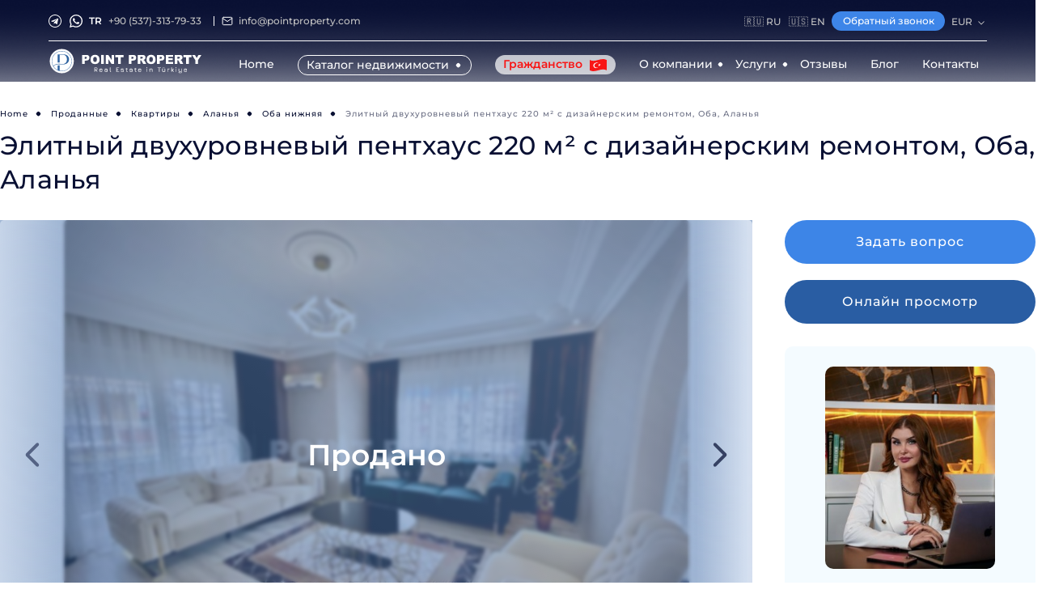

--- FILE ---
content_type: text/html; charset=UTF-8
request_url: https://pointproperty.com/prodazha/elitnyi-dvukhurovnevyi-pentkhaus-220-m-s-dizainerskim-remontom-oba-alanya
body_size: 17018
content:
<!DOCTYPE html>
<html lang="ru">

<head>
    <meta charset="UTF-8">
    <meta name="viewport" content="width=device-width, initial-scale=1.0, maximum-scale=1.0, user-scalable=no">

            <meta name="zen-verification" content="xhbXoaRnnYuCR470zhMZC5EUV6Mhhwt0qiUfh4wa7aaa6Vwh5CUQSLV6rSImQefQ"/>
        <meta name="wmail-verification" content="a63156a5fb57bee61eb36cc36b51e804"/>
        <meta name="yandex-verification" content="c480dac6271a7185"/>
        <meta name="facebook-domain-verification" content="a9n5c61q2wpk63hkwdels22f9u5952"/>
    
		

            <meta http-equiv="Cache-Control" content="public, max-age=31536000, immutable">
                                		<style>
			.main__picture {

					background-color: rgba(5,29,62,.8) ;
					background-size: cover; /* Или другое значение, подходящее для вашего дизайна */
					min-height: 200px; /* Пример высоты, подстраивайте под свои нужды */
			}
	</style>

    <!-- Google Tag Manager -->
    <script>(function(w,d,s,l,i){w[l]=w[l]||[];w[l].push({'gtm.start':
                new Date().getTime(),event:'gtm.js'});var f=d.getElementsByTagName(s)[0],
            j=d.createElement(s),dl=l!='dataLayer'?'&l='+l:'';j.async=true;j.src=
            'https://www.googletagmanager.com/gtm.js?id='+i+dl;f.parentNode.insertBefore(j,f);
        })(window,document,'script','dataLayer','GTM-KN626DCL');</script>
    <!-- End Google Tag Manager -->

    <title>Пентхаус, дуплекс, 4+1, 220 м2, Оба, Аланья, недвижимость с Point Property</title>

    <link rel="stylesheet" href="/assets/css/all.css?id=c3c8a6ee8eb4b91ea6c3ad7cdfeaf880"/>

    <link rel="canonical" href="https://pointproperty.com/prodazha/elitnyi-dvukhurovnevyi-pentkhaus-220-m-s-dizainerskim-remontom-oba-alanya">

    <meta name="description" content="Роскошный элитный пентхаус с мебелью, 4+1, 220 м2, Оба, Аланья, недвижимость в Турции с Point Property ☏ +905373137933"/>

    <!--== favicon's  -->
    <link rel="shortcut  icon" type="image/x-icon" href="/favicon.ico">

    <link rel="alternate" hreflang="x-default" href="https://pointproperty.com/prodazha/elitnyi-dvukhurovnevyi-pentkhaus-220-m-s-dizainerskim-remontom-oba-alanya"/>
            <link rel="alternate" hreflang="ru" href="https://pointproperty.com/prodazha/elitnyi-dvukhurovnevyi-pentkhaus-220-m-s-dizainerskim-remontom-oba-alanya"/>
            <link rel="alternate" hreflang="en" href="https://pointproperty.com/en/sales/elite-two-level-penthouse-220-m2-with-designer-renovation-oba-alanya"/>
    
        <link rel="stylesheet" href="/assets/css/property.css?id=ab7bbc0f62315dcc4ab018e7ba66e96d">

    <!-- Yandex SmartCaptcha -->
    <script src="https://smartcaptcha.yandexcloud.net/captcha.js?lang=ru" defer></script>

</head>
<body class="pointw5">

<!-- Google Tag Manager (noscript) -->
<noscript><iframe src="https://www.googletagmanager.com/ns.html?id=GTM-KN626DCL"
                  height="0" width="0" style="display:none;visibility:hidden"></iframe></noscript>
<!-- End Google Tag Manager (noscript) -->

<template id="rates">
    {&quot;eur&quot;:{&quot;eur&quot;:1,&quot;usd&quot;:1.175143,&quot;rub&quot;:92.814132},&quot;usd&quot;:{&quot;eur&quot;:0.850962,&quot;usd&quot;:1,&quot;rub&quot;:79.017806},&quot;rub&quot;:{&quot;eur&quot;:0.010774,&quot;usd&quot;:0.012656,&quot;rub&quot;:1}}
</template>
<template id="currency-symbols">
    {&quot;eur&quot;:&quot;\u20ac&quot;,&quot;usd&quot;:&quot;$&quot;,&quot;rub&quot;:&quot;\u20bd&quot;}
</template>

<header class="other-header">
	<div class="header__mobile">
			<div class="header-mobile__logo">
					<a href=https://pointproperty.com>
							<img src="/assets/images/menu/logo-mobile.svg" alt="logo-mobile-svg">
					</a>
			</div>

            <div class="header-mobile_right-wrapper">
                <div class="header-mobile_language">
                                                                                                                    <a href="javascript:void(0);" onclick="changeLanguage('en');" data-key="en">
                                                                    🇺🇸 EN
                                                            </a>
                                                            </div>
                <div id="burger-menu">
                    <span></span>
                </div>
            </div>

	</div>
	<div id="menu" class="mobile-menu">
			<div class="mobile-menu__close">
					<img src="/assets/images/header/close.svg" alt="close_svg">
			</div>
			<div class="mobile-menu__content">
					<div class="mobile-menu__block">
							<a class="menu__link-home " href=https://pointproperty.com>Home</a>
							<div class="container">
									<div class="question real-estate question-arrow ">
											Каталог недвижимости
											<span></span>
									</div>
									<div class="answercont">
											<div class="answer">
													<a href="https://pointproperty.com/prodazha" class="menu__link "
														 data-status-key="sale">- Продажа</a>
													<a href="https://pointproperty.com/arenda" class="menu__link "
														 data-status-key="rent">- Аренда</a>
											</div>
									</div>
							</div>
							<a class="menu__link-home citizenship-mobile " href=https://pointproperty.com/grazhdanstvo>
									Гражданство
							</a>
							<div class="container">
									<div class="question question-arrow ">
											О компании
											<span></span>
									</div>
									<div class="answercont">
											<div class="answer">
													<a class="menu__link " href=https://pointproperty.com/o-kompanii>
															- О компании
													</a>
													<a class="menu__link " href=https://pointproperty.com/nasha-komanda>
															- Наша команда
													</a>
											</div>
									</div>
							</div>

																<div class="container">
											<div class="question question-arrow ">
													Услуги
													<span></span>
											</div>
											<div class="answercont">
													<div class="answer">
																																<a class="menu__link "href=https://pointproperty.com/uslugi/o-nedvizhimosti-v-turcii-s-point-property>- О недвижимости в Турции  с Point Property</a>
																																<a class="menu__link "href=https://pointproperty.com/uslugi/soprovozhdenie-sdelki>- Сопровождение сделки</a>
																																<a class="menu__link "href=https://pointproperty.com/uslugi/posleprodazhnyi-servis>- Послепродажный сервис</a>
																																<a class="menu__link "href=https://pointproperty.com/uslugi/podbor-nedvizhimosti>- Подбор недвижимости</a>
																																<a class="menu__link "href=https://pointproperty.com/uslugi/vnzh-i-grazhdanstvo>- ВНЖ и гражданство</a>
																																<a class="menu__link "href=https://pointproperty.com/uslugi/finansovye-voprosy>- Финансовые вопросы</a>
																																<a class="menu__link "href=https://pointproperty.com/uslugi/oznakomitelnyi-tur>- Ознакомительный тур</a>
																												</div>
											</div>
									</div>
																							<a class="menu__link-home " href=https://pointproperty.com/otzyvy>Отзывы</a>
																							<a class="menu__link-home " href=https://blog.pointproperty.com>Блог</a>
														<a class="menu__link-home " href=https://pointproperty.com/kontakty>Контакты</a>
					</div>
					<div class="header__back-call">
							<a data-popup_id="popup-call" class="btn-primary modal-trigger" data-text="Обратный звонок">
									<span>Обратный звонок</span>
							</a>
					</div>
					<div class="header__bottom-fixed">
																<div class="header__bottom-block">
											<div class="header__email">
													<a href="/cdn-cgi/l/email-protection#deb7b0b8b19eaeb1b7b0aaaeacb1aebbacaaa7f0bdb1b3">
															<svg width="14" height="14" viewBox="0 0 14 14" fill="none" xmlns="http://www.w3.org/2000/svg">
																	<path d="M2.33332 2.33325H11.6667C12.3083 2.33325 12.8333 2.85825 12.8333 3.49992V10.4999C12.8333 11.1416 12.3083 11.6666 11.6667 11.6666H2.33332C1.69166 11.6666 1.16666 11.1416 1.16666 10.4999V3.49992C1.16666 2.85825 1.69166 2.33325 2.33332 2.33325Z" stroke="white" stroke-linecap="round" stroke-linejoin="round" />
																	<path d="M12.8333 3.5L6.99999 7.58333L1.16666 3.5" stroke="white" stroke-linecap="round" stroke-linejoin="round" />
															</svg>
															<span class="__cf_email__" data-cfemail="731a1d151c33031c1a1d0703011c031601070a5d101c1e">[email&#160;protected]</span>
													</a>
											</div>
									</div>
														<div class="header__phones">
																				<a href="tel:+905373137933">
													<span>TR</span>+90 (537)-313-79-33
											</a>
																</div>
							<div class="header__manager">
									<p>Написать в мессенджер</p>
									<div class="header__manager-social">
																																														<div class="item">
															<a href="tg://resolve?domain=Alanya_PP">
																	<svg width="16" height="16" viewBox="0 0 16 16" fill="none" xmlns="http://www.w3.org/2000/svg">
																			<path d="M15.5 8C15.5 12.1421 12.1421 15.5 8 15.5C3.85786 15.5 0.5 12.1421 0.5 8C0.5 3.85786 3.85786 0.5 8 0.5C12.1421 0.5 15.5 3.85786 15.5 8Z" stroke="white" />
																			<path d="M3.66072 7.82656L11.3741 4.85256C11.7321 4.72323 12.0447 4.93989 11.9287 5.48123L11.9294 5.48056L10.6161 11.6679C10.5187 12.1066 10.2581 12.2132 9.89339 12.0066L7.89339 10.5326L6.92872 11.4619C6.82205 11.5686 6.73205 11.6586 6.52539 11.6586L6.66739 9.62323L10.3741 6.27456C10.5354 6.13256 10.3381 6.05256 10.1254 6.19389L5.54472 9.07789L3.57005 8.46189C3.14139 8.32589 3.13205 8.03323 3.66072 7.82656Z" fill="white" />
																	</svg>
															</a>
													</div>
																																			<div class="item">
															<a href="whatsapp://send?phone=+905373137933">
																	<svg class="icon-svg">
																			<use xlink:href="/assets/sprite/symbol/sprite.svg#whatsapp"></use>
																	</svg>
															</a>
													</div>
																				</div>
							</div>

					</div>
			</div>

			<div class="header__language-wrapper">
								<span>Выберите язык:</span>
				<div class="header__language-mobile">
														<a href="javascript:void(0);" onclick="changeLanguage('ru');" data-key="ru">
																						🇷🇺 RU
																		</a>
														<a href="javascript:void(0);" onclick="changeLanguage('en');" data-key="en">
																						🇺🇸 EN
																		</a>
										</div>
		
		<script data-cfasync="false" src="/cdn-cgi/scripts/5c5dd728/cloudflare-static/email-decode.min.js"></script><script>
		function changeLanguage(lang) {
				function setCookie(name, value, days) {
						var expires = new Date(Date.now() + days * 864e5).toUTCString();
						document.cookie = name + '=' + encodeURIComponent(value) + '; expires=' + expires + '; path=/';
				}

				setCookie('langChoiceMade', 'true', 365);
				setCookie('novaLocalization', lang, 365);

				window.location.reload();
		}
		</script>

		</div>
			<div class="mobile-menu__currency">
					<div class="mobile-menu__name">Выберите валюту:</div>
					<div class="mobile-menu__block-currency">
																<div class="active currency-button"
											 data-key="eur">
											EUR
									</div>
																<div class=" currency-button"
											 data-key="usd">
											USD
									</div>
																<div class=" currency-button"
											 data-key="rub">
											RUB
									</div>
												</div>
			</div>

	</div>
	<div class="header">
			<div class="header__wrapper">
					<div class="header__top">
							<div class="header__phones-all">
									<div class="header__left-social">
																																		<div class="item">
															<a href="tg://resolve?domain=Alanya_PP">
																	<svg class="new" version="1.1" id="Шар_1" xmlns="http://www.w3.org/2000/svg" xmlns:xlink="http://www.w3.org/1999/xlink" x="0px" y="0px"
																			 viewBox="0 0 16 16" style="enable-background:new 0 0 16 16;" xml:space="preserve"><style type="text/css">.st0{fill:#C3C3C3;}</style>
																			<g><path class="st0" d="M8,16c-4.4,0-8-3.6-8-8c0-4.4,3.6-8,8-8s8,3.6,8,8C16,12.4,12.4,16,8,16z M8,1C4.1,1,1,4.1,1,8 c0,3.9,3.1,7,7,7s7-3.1,7-7C15,4.1,11.9,1,8,1z"/>
																					<path class="st0" d="M3.7,7.8l7.7-3c0.4-0.1,0.7,0.1,0.6,0.6l0,0l-1.3,6.2c-0.1,0.4-0.4,0.5-0.7,0.3l-2-1.5l-1,0.9 c-0.1,0.1-0.2,0.2-0.4,0.2l0.1-2l3.7-3.3c0.2-0.1,0-0.2-0.2-0.1L5.5,9.1l-2-0.6C3.1,8.3,3.1,8,3.7,7.8z"/>
																			</g>
															</svg>
															</a>
													</div>
																																			<div class="item">
															<a href="whatsapp://send?phone=+905373137933">
																	<svg class="icon-svg">
																			<use xlink:href="/assets/sprite/symbol/sprite.svg#whatsapp"></use>
																	</svg>
															</a>
													</div>
																				</div>
									<div class="header__phones">
																								<a href="tel:+905373137933">
															<span>TR</span>
															+90 (537)-313-79-33
													</a>
																				</div>
																				<div class="header__email">
													<a href="/cdn-cgi/l/email-protection#f891969e97b8889791968c888a97889d8a8c81d69b9795">
															<svg width="14" height="14" viewBox="0 0 14 14" fill="none" xmlns="http://www.w3.org/2000/svg">
																	<path d="M2.33332 2.33325H11.6667C12.3083 2.33325 12.8333 2.85825 12.8333 3.49992V10.4999C12.8333 11.1416 12.3083 11.6666 11.6667 11.6666H2.33332C1.69166 11.6666 1.16666 11.1416 1.16666 10.4999V3.49992C1.16666 2.85825 1.69166 2.33325 2.33332 2.33325Z" stroke="white" stroke-linecap="round" stroke-linejoin="round" />
																	<path d="M12.8333 3.5L6.99999 7.58333L1.16666 3.5" stroke="white" stroke-linecap="round" stroke-linejoin="round" />
															</svg>
															<span class="__cf_email__" data-cfemail="b4dddad2dbf4c4dbdddac0c4c6dbc4d1c6c0cd9ad7dbd9">[email&#160;protected]</span>
													</a>
											</div>
																</div>
							<div class="header__right">
																<div class="header__menu-language header__language-link">
										<nav>
											<ul>
																												<li>
																	<a href="javascript:void(0);" onclick="changeLanguage('ru');" data-key="ru">
																																								🇷🇺 RU
																																				</a>
															</li>
																												<li>
																	<a href="javascript:void(0);" onclick="changeLanguage('en');" data-key="en">
																																								🇺🇸 EN
																																				</a>
															</li>
																								</ul>
									</nav>

									<script data-cfasync="false" src="/cdn-cgi/scripts/5c5dd728/cloudflare-static/email-decode.min.js"></script><script>
									function changeLanguage(lang) {
											// Функция для установки cookie
											function setCookie(name, value, days) {
													var expires = new Date(Date.now() + days * 864e5).toUTCString();
													document.cookie = name + '=' + encodeURIComponent(value) + '; expires=' + expires + '; path=/';
											}

											setCookie('langChoiceMade', 'true', 365); // Устанавливаем флаг явного выбора языка
											setCookie('novaLocalization', lang, 365); // Устанавливаем выбранный язык

											// Перезагружаем страницу, чтобы изменения вступили в силу
											window.location.reload();
									}
									</script>
									</div>
							
							<div class="header__back-call">
									<a data-popup_id="popup-call" class="btn-primary modal-trigger"
										 data-text="Обратный звонок">
											<span>Обратный звонок</span>
									</a>
							</div>

							<div class="header__menu-language header__menu-language-laptop">
									<nav>
									<ul>
											<li>
													<a class="active-language">
															EUR
													</a>
													<ul class="header__language-dropdown header__language-laptop">
																																																																																			<li>
																					<a class="currency-button"
																						 data-key="usd">
																							USD
																					</a>
																			</li>
																																																																				<li>
																					<a class="currency-button"
																						 data-key="rub">
																							RUB
																					</a>
																			</li>
																																													</ul>
											</li>
									</ul>
									</nav>
							</div>
							</div>
					</div>

					<div class="header__bottom">
							<div class="header__logo">
									<a href=https://pointproperty.com>
											<img src="/assets/images/menu/logo.svg" alt="logo_svg">
									</a>
							</div>
							<div class="header__menu">
									<nav>
									<ul>
											<li class="header__menu-item">
													<a class="header__menu-link " href=https://pointproperty.com>
															Home
															<span></span>
													</a>
											</li>
											<li class="header__menu-item">
													<p class="header__menu-link menu-ar header-catalog ">
															Каталог недвижимости
													</p>
													<ul class="header__menu-sub">
															<li class="header__menu-item">
																	<a href="https://pointproperty.com/prodazha" class="header__menu-link "
																		 data-status-key="sale">- Продажа</a>
															</li>
															<li class="header__menu-item">
																	<a href="https://pointproperty.com/arenda" class="header__menu-link "
																		 data-status-key="rent">- Аренда</a>
															</li>
													</ul>
											</li>
											<li class="header__menu-item citizenship ">
													<a class="header__menu-link" href=https://pointproperty.com/grazhdanstvo>
															Гражданство
													</a>
											</li>
											<li class="header__menu-item">
													<p class="header__menu-link menu-ar ">
															О компании
													</p>
													<ul class="header__menu-sub">
															<li class="header__menu-item">
																	<a class="header__menu-link " href=https://pointproperty.com/o-kompanii>- О компании</a>
															</li>
															<li class="header__menu-item">
																	<a class="header__menu-link " href=https://pointproperty.com/nasha-komanda>- Наша команда</a>
															</li>
													</ul>
											</li>
																								<li class="header__menu-item">
															<p class="header__menu-link menu-ar ">
																	Услуги
															</p>
															<ul class="header__menu-sub">
																																				<li class="header__menu-item">
																					<a class="header__menu-link "href=https://pointproperty.com/uslugi/o-nedvizhimosti-v-turcii-s-point-property>- О недвижимости в Турции  с Point Property</a>
																			</li>
																																				<li class="header__menu-item">
																					<a class="header__menu-link "href=https://pointproperty.com/uslugi/soprovozhdenie-sdelki>- Сопровождение сделки</a>
																			</li>
																																				<li class="header__menu-item">
																					<a class="header__menu-link "href=https://pointproperty.com/uslugi/posleprodazhnyi-servis>- Послепродажный сервис</a>
																			</li>
																																				<li class="header__menu-item">
																					<a class="header__menu-link "href=https://pointproperty.com/uslugi/podbor-nedvizhimosti>- Подбор недвижимости</a>
																			</li>
																																				<li class="header__menu-item">
																					<a class="header__menu-link "href=https://pointproperty.com/uslugi/vnzh-i-grazhdanstvo>- ВНЖ и гражданство</a>
																			</li>
																																				<li class="header__menu-item">
																					<a class="header__menu-link "href=https://pointproperty.com/uslugi/finansovye-voprosy>- Финансовые вопросы</a>
																			</li>
																																				<li class="header__menu-item">
																					<a class="header__menu-link "href=https://pointproperty.com/uslugi/oznakomitelnyi-tur>- Ознакомительный тур</a>
																			</li>
																																</ul>
													</li>
																																			<li class="header__menu-item">
															<a class="header__menu-link " href=https://pointproperty.com/otzyvy>
																	Отзывы
																	<span></span>
															</a>
													</li>
																																			<li class="header__menu-item">
															<a class="header__menu-link " href=https://blog.pointproperty.com>
																	Блог
															</a>
													</li>
																						<li class="header__menu-item">
													<a class="header__menu-link " href=https://pointproperty.com/kontakty>Контакты</a>
											</li>
									</ul>
									</nav>
							</div>
					</div>
			</div>
	</div>
</header>
<div id="preloader" class="preloader">
    <div class="preloader__content">
    <div class="column">
            <div class="preloader__container animation-3">
                <div class="shape shape1"></div>
                <div class="shape shape2"></div>
                <div class="shape shape3"></div>
                <div class="shape shape4"></div>
            </div>
        </div>
    </div>
</div>
<main>
        <div class="property">
        <div class="property__content">
            <div class="breadcrumbs">
    <div class="breadcrumbs__container">
        <div class="breadcrumbs__block">
            <ul>
                <li><a href="https://pointproperty.com">Home</a></li>
                                                            <li><a href="https://pointproperty.com/prodannye">Проданные</a></li>
                                                                                <li><a href="https://pointproperty.com/prodannye?types=kvartiry">Квартиры</a></li>
                                                                                <li><a href="https://pointproperty.com/prodannye?city=alaniya">Аланья</a></li>
                                                                                <li><a href="https://pointproperty.com/prodannye?city=alaniya&amp;districts=oba-nizhnyaya">Оба нижняя</a></li>
                                                                                <li>Элитный двухуровневый пентхаус 220 м² с дизайнерским ремонтом, Оба, Аланья</li>
                                                </ul>
        </div>
    </div>
</div>
            <div class="property__title">
                <h1>Элитный двухуровневый пентхаус 220 м² с дизайнерским ремонтом, Оба, Аланья</h1>
            </div>
            <div class="property__top">
                <div class="property__photos-block">
                    <div class="property__photos-slider">
                        <div class="complex-single__slider-block">
                                                                                        <div class="swiper gallery-top object__left-photo-block">
                                    <div class="object-card__like btn-favorites "
                                         data-id="1987">
                                        <img loading="lazy" src="/assets/images/catalog/like.svg" alt="like">
                                        <img loading="lazy" src="/assets/images/catalog/like-active.svg" alt="like-active">
                                    </div>
                                    <div id="lightgallery" class="swiper-wrapper object__top-photo">
                                                                                    <div class="swiper-slide">
                                                <a class="photo-list"  data-src="https://point.fsn1.your-objectstorage.com/48133/conversions/77bcfbdf7d992a5934a0449685a242aa-_x900.jpg?v=1684434554"
                                                   data-image="https://point.fsn1.your-objectstorage.com/48133/conversions/77bcfbdf7d992a5934a0449685a242aa-_x580.jpg?v=1684434554"
                                                   >
                                                    <div class="swiper-slide-container">
                                                                                                                    <div class="object-card__sold">
                                                                <p>Продано</p>
                                                            </div>
                                                                                                                                                                                    <img  fetchpriority=high
                                                                src="https://point.fsn1.your-objectstorage.com/48133/conversions/77bcfbdf7d992a5934a0449685a242aa-_x580.jpg?v=1684434554"
                                                                alt="Элитный двухуровневый пентхаус 220 м² с дизайнерским ремонтом, Оба, Аланья-id-2947-фото-1">
                                                                                                                </div>
                                                </a>
                                            </div>
                                                                                    <div class="swiper-slide">
                                                <a class="photo-list"  data-src="https://point.fsn1.your-objectstorage.com/48134/conversions/5e9dd4f912a6ab93f5cad767f92504bd-_x900.jpg?v=1684434555"
                                                   data-image="https://point.fsn1.your-objectstorage.com/48134/conversions/5e9dd4f912a6ab93f5cad767f92504bd-_x580.jpg?v=1684434555"
                                                   >
                                                    <div class="swiper-slide-container">
                                                                                                                    <div class="object-card__sold">
                                                                <p>Продано</p>
                                                            </div>
                                                                                                                                                                                    <img  class="lazy-image"
                                                                src="[data-uri]"
                                                                data-src="https://point.fsn1.your-objectstorage.com/48134/conversions/5e9dd4f912a6ab93f5cad767f92504bd-_x580.jpg?v=1684434555"
                                                                alt="Элитный двухуровневый пентхаус 220 м² с дизайнерским ремонтом, Оба, Аланья-id-2947-фото-2">
                                                                                                                </div>
                                                </a>
                                            </div>
                                                                                    <div class="swiper-slide">
                                                <a class="photo-list"  data-src="https://point.fsn1.your-objectstorage.com/48135/conversions/11711543fe827c6115b5bc30bd509cac-_x900.jpg?v=1684434556"
                                                   data-image="https://point.fsn1.your-objectstorage.com/48135/conversions/11711543fe827c6115b5bc30bd509cac-_x580.jpg?v=1684434556"
                                                   >
                                                    <div class="swiper-slide-container">
                                                                                                                    <div class="object-card__sold">
                                                                <p>Продано</p>
                                                            </div>
                                                                                                                                                                                    <img  class="lazy-image"
                                                                src="[data-uri]"
                                                                data-src="https://point.fsn1.your-objectstorage.com/48135/conversions/11711543fe827c6115b5bc30bd509cac-_x580.jpg?v=1684434556"
                                                                alt="Элитный двухуровневый пентхаус 220 м² с дизайнерским ремонтом, Оба, Аланья-id-2947-фото-3">
                                                                                                                </div>
                                                </a>
                                            </div>
                                                                                    <div class="swiper-slide">
                                                <a class="photo-list"  data-src="https://point.fsn1.your-objectstorage.com/48136/conversions/0bc95978f6502f15633bb699250b6b0b-_x900.jpg?v=1684434556"
                                                   data-image="https://point.fsn1.your-objectstorage.com/48136/conversions/0bc95978f6502f15633bb699250b6b0b-_x580.jpg?v=1684434556"
                                                   >
                                                    <div class="swiper-slide-container">
                                                                                                                    <div class="object-card__sold">
                                                                <p>Продано</p>
                                                            </div>
                                                                                                                                                                                    <img  class="lazy-image"
                                                                src="[data-uri]"
                                                                data-src="https://point.fsn1.your-objectstorage.com/48136/conversions/0bc95978f6502f15633bb699250b6b0b-_x580.jpg?v=1684434556"
                                                                alt="Элитный двухуровневый пентхаус 220 м² с дизайнерским ремонтом, Оба, Аланья-id-2947-фото-4">
                                                                                                                </div>
                                                </a>
                                            </div>
                                                                                    <div class="swiper-slide">
                                                <a class="photo-list"  data-src="https://point.fsn1.your-objectstorage.com/48137/conversions/a11595b35410f27715c2cc26f10b3a37-_x900.jpg?v=1684434556"
                                                   data-image="https://point.fsn1.your-objectstorage.com/48137/conversions/a11595b35410f27715c2cc26f10b3a37-_x580.jpg?v=1684434556"
                                                   >
                                                    <div class="swiper-slide-container">
                                                                                                                    <div class="object-card__sold">
                                                                <p>Продано</p>
                                                            </div>
                                                                                                                                                                                    <img  class="lazy-image"
                                                                src="[data-uri]"
                                                                data-src="https://point.fsn1.your-objectstorage.com/48137/conversions/a11595b35410f27715c2cc26f10b3a37-_x580.jpg?v=1684434556"
                                                                alt="Элитный двухуровневый пентхаус 220 м² с дизайнерским ремонтом, Оба, Аланья-id-2947-фото-5">
                                                                                                                </div>
                                                </a>
                                            </div>
                                                                                    <div class="swiper-slide">
                                                <a class="photo-list"  data-src="https://point.fsn1.your-objectstorage.com/48138/conversions/3782091e75fc57d7046c3558acf16e71-_x900.jpg?v=1684434557"
                                                   data-image="https://point.fsn1.your-objectstorage.com/48138/conversions/3782091e75fc57d7046c3558acf16e71-_x580.jpg?v=1684434557"
                                                   >
                                                    <div class="swiper-slide-container">
                                                                                                                    <div class="object-card__sold">
                                                                <p>Продано</p>
                                                            </div>
                                                                                                                                                                                    <img  class="lazy-image"
                                                                src="[data-uri]"
                                                                data-src="https://point.fsn1.your-objectstorage.com/48138/conversions/3782091e75fc57d7046c3558acf16e71-_x580.jpg?v=1684434557"
                                                                alt="Элитный двухуровневый пентхаус 220 м² с дизайнерским ремонтом, Оба, Аланья-id-2947-фото-6">
                                                                                                                </div>
                                                </a>
                                            </div>
                                                                                    <div class="swiper-slide">
                                                <a class="photo-list"  data-src="https://point.fsn1.your-objectstorage.com/48139/conversions/f306fa4689d6af57d9bd87c7feba24af-_x900.jpg?v=1684434558"
                                                   data-image="https://point.fsn1.your-objectstorage.com/48139/conversions/f306fa4689d6af57d9bd87c7feba24af-_x580.jpg?v=1684434558"
                                                   >
                                                    <div class="swiper-slide-container">
                                                                                                                    <div class="object-card__sold">
                                                                <p>Продано</p>
                                                            </div>
                                                                                                                                                                                    <img  class="lazy-image"
                                                                src="[data-uri]"
                                                                data-src="https://point.fsn1.your-objectstorage.com/48139/conversions/f306fa4689d6af57d9bd87c7feba24af-_x580.jpg?v=1684434558"
                                                                alt="Элитный двухуровневый пентхаус 220 м² с дизайнерским ремонтом, Оба, Аланья-id-2947-фото-7">
                                                                                                                </div>
                                                </a>
                                            </div>
                                                                                    <div class="swiper-slide">
                                                <a class="photo-list"  data-src="https://point.fsn1.your-objectstorage.com/48140/conversions/9ed4da7f73bcecc2b715b208c11d50c6-_x900.jpg?v=1684434559"
                                                   data-image="https://point.fsn1.your-objectstorage.com/48140/conversions/9ed4da7f73bcecc2b715b208c11d50c6-_x580.jpg?v=1684434559"
                                                   >
                                                    <div class="swiper-slide-container">
                                                                                                                    <div class="object-card__sold">
                                                                <p>Продано</p>
                                                            </div>
                                                                                                                                                                                    <img  class="lazy-image"
                                                                src="[data-uri]"
                                                                data-src="https://point.fsn1.your-objectstorage.com/48140/conversions/9ed4da7f73bcecc2b715b208c11d50c6-_x580.jpg?v=1684434559"
                                                                alt="Элитный двухуровневый пентхаус 220 м² с дизайнерским ремонтом, Оба, Аланья-id-2947-фото-8">
                                                                                                                </div>
                                                </a>
                                            </div>
                                                                                    <div class="swiper-slide">
                                                <a class="photo-list"  data-src="https://point.fsn1.your-objectstorage.com/48141/conversions/6defcb4613d47f249a3cc3cd251b8ea5-_x900.jpg?v=1684434560"
                                                   data-image="https://point.fsn1.your-objectstorage.com/48141/conversions/6defcb4613d47f249a3cc3cd251b8ea5-_x580.jpg?v=1684434560"
                                                   >
                                                    <div class="swiper-slide-container">
                                                                                                                    <div class="object-card__sold">
                                                                <p>Продано</p>
                                                            </div>
                                                                                                                                                                                    <img  class="lazy-image"
                                                                src="[data-uri]"
                                                                data-src="https://point.fsn1.your-objectstorage.com/48141/conversions/6defcb4613d47f249a3cc3cd251b8ea5-_x580.jpg?v=1684434560"
                                                                alt="Элитный двухуровневый пентхаус 220 м² с дизайнерским ремонтом, Оба, Аланья-id-2947-фото-9">
                                                                                                                </div>
                                                </a>
                                            </div>
                                                                                    <div class="swiper-slide">
                                                <a class="photo-list"  data-src="https://point.fsn1.your-objectstorage.com/48142/conversions/4654b0ddda6760dee48a8d309a169270-_x900.jpg?v=1684434560"
                                                   data-image="https://point.fsn1.your-objectstorage.com/48142/conversions/4654b0ddda6760dee48a8d309a169270-_x580.jpg?v=1684434560"
                                                   >
                                                    <div class="swiper-slide-container">
                                                                                                                    <div class="object-card__sold">
                                                                <p>Продано</p>
                                                            </div>
                                                                                                                                                                                    <img  class="lazy-image"
                                                                src="[data-uri]"
                                                                data-src="https://point.fsn1.your-objectstorage.com/48142/conversions/4654b0ddda6760dee48a8d309a169270-_x580.jpg?v=1684434560"
                                                                alt="Элитный двухуровневый пентхаус 220 м² с дизайнерским ремонтом, Оба, Аланья-id-2947-фото-10">
                                                                                                                </div>
                                                </a>
                                            </div>
                                                                                    <div class="swiper-slide">
                                                <a class="photo-list"  data-src="https://point.fsn1.your-objectstorage.com/48143/conversions/6b8c4ebdbd41dd8e338d8a98de617470-_x900.jpg?v=1684434561"
                                                   data-image="https://point.fsn1.your-objectstorage.com/48143/conversions/6b8c4ebdbd41dd8e338d8a98de617470-_x580.jpg?v=1684434561"
                                                   >
                                                    <div class="swiper-slide-container">
                                                                                                                    <div class="object-card__sold">
                                                                <p>Продано</p>
                                                            </div>
                                                                                                                                                                                    <img  class="lazy-image"
                                                                src="[data-uri]"
                                                                data-src="https://point.fsn1.your-objectstorage.com/48143/conversions/6b8c4ebdbd41dd8e338d8a98de617470-_x580.jpg?v=1684434561"
                                                                alt="Элитный двухуровневый пентхаус 220 м² с дизайнерским ремонтом, Оба, Аланья-id-2947-фото-11">
                                                                                                                </div>
                                                </a>
                                            </div>
                                                                                    <div class="swiper-slide">
                                                <a class="photo-list"  data-src="https://point.fsn1.your-objectstorage.com/48144/conversions/813d76cc26188d3061c5f529ee56c6aa-_x900.jpg?v=1684434561"
                                                   data-image="https://point.fsn1.your-objectstorage.com/48144/conversions/813d76cc26188d3061c5f529ee56c6aa-_x580.jpg?v=1684434561"
                                                   >
                                                    <div class="swiper-slide-container">
                                                                                                                    <div class="object-card__sold">
                                                                <p>Продано</p>
                                                            </div>
                                                                                                                                                                                    <img  class="lazy-image"
                                                                src="[data-uri]"
                                                                data-src="https://point.fsn1.your-objectstorage.com/48144/conversions/813d76cc26188d3061c5f529ee56c6aa-_x580.jpg?v=1684434561"
                                                                alt="Элитный двухуровневый пентхаус 220 м² с дизайнерским ремонтом, Оба, Аланья-id-2947-фото-12">
                                                                                                                </div>
                                                </a>
                                            </div>
                                                                                    <div class="swiper-slide">
                                                <a class="photo-list"  data-src="https://point.fsn1.your-objectstorage.com/48145/conversions/f447603e60644ee87080b23d883e55a2-_x900.jpg?v=1684434562"
                                                   data-image="https://point.fsn1.your-objectstorage.com/48145/conversions/f447603e60644ee87080b23d883e55a2-_x580.jpg?v=1684434562"
                                                   >
                                                    <div class="swiper-slide-container">
                                                                                                                    <div class="object-card__sold">
                                                                <p>Продано</p>
                                                            </div>
                                                                                                                                                                                    <img  class="lazy-image"
                                                                src="[data-uri]"
                                                                data-src="https://point.fsn1.your-objectstorage.com/48145/conversions/f447603e60644ee87080b23d883e55a2-_x580.jpg?v=1684434562"
                                                                alt="Элитный двухуровневый пентхаус 220 м² с дизайнерским ремонтом, Оба, Аланья-id-2947-фото-13">
                                                                                                                </div>
                                                </a>
                                            </div>
                                                                                    <div class="swiper-slide">
                                                <a class="photo-list"  data-src="https://point.fsn1.your-objectstorage.com/48146/conversions/f350b26abba96f258e76449319b7f0b1-_x900.jpg?v=1684434563"
                                                   data-image="https://point.fsn1.your-objectstorage.com/48146/conversions/f350b26abba96f258e76449319b7f0b1-_x580.jpg?v=1684434563"
                                                   >
                                                    <div class="swiper-slide-container">
                                                                                                                    <div class="object-card__sold">
                                                                <p>Продано</p>
                                                            </div>
                                                                                                                                                                                    <img  class="lazy-image"
                                                                src="[data-uri]"
                                                                data-src="https://point.fsn1.your-objectstorage.com/48146/conversions/f350b26abba96f258e76449319b7f0b1-_x580.jpg?v=1684434563"
                                                                alt="Элитный двухуровневый пентхаус 220 м² с дизайнерским ремонтом, Оба, Аланья-id-2947-фото-14">
                                                                                                                </div>
                                                </a>
                                            </div>
                                                                                    <div class="swiper-slide">
                                                <a class="photo-list"  data-src="https://point.fsn1.your-objectstorage.com/48147/conversions/d002395bcc179866ac1a4b2a23780354-_x900.jpg?v=1684434564"
                                                   data-image="https://point.fsn1.your-objectstorage.com/48147/conversions/d002395bcc179866ac1a4b2a23780354-_x580.jpg?v=1684434564"
                                                   >
                                                    <div class="swiper-slide-container">
                                                                                                                    <div class="object-card__sold">
                                                                <p>Продано</p>
                                                            </div>
                                                                                                                                                                                    <img  class="lazy-image"
                                                                src="[data-uri]"
                                                                data-src="https://point.fsn1.your-objectstorage.com/48147/conversions/d002395bcc179866ac1a4b2a23780354-_x580.jpg?v=1684434564"
                                                                alt="Элитный двухуровневый пентхаус 220 м² с дизайнерским ремонтом, Оба, Аланья-id-2947-фото-15">
                                                                                                                </div>
                                                </a>
                                            </div>
                                                                                    <div class="swiper-slide">
                                                <a class="photo-list"  data-src="https://point.fsn1.your-objectstorage.com/48148/conversions/3551036e04811c059af089bd86fe4f99-_x900.jpg?v=1684434565"
                                                   data-image="https://point.fsn1.your-objectstorage.com/48148/conversions/3551036e04811c059af089bd86fe4f99-_x580.jpg?v=1684434565"
                                                   >
                                                    <div class="swiper-slide-container">
                                                                                                                    <div class="object-card__sold">
                                                                <p>Продано</p>
                                                            </div>
                                                                                                                                                                                    <img  class="lazy-image"
                                                                src="[data-uri]"
                                                                data-src="https://point.fsn1.your-objectstorage.com/48148/conversions/3551036e04811c059af089bd86fe4f99-_x580.jpg?v=1684434565"
                                                                alt="Элитный двухуровневый пентхаус 220 м² с дизайнерским ремонтом, Оба, Аланья-id-2947-фото-16">
                                                                                                                </div>
                                                </a>
                                            </div>
                                                                                    <div class="swiper-slide">
                                                <a class="photo-list"  data-src="https://point.fsn1.your-objectstorage.com/48149/conversions/1c886bb4256ba272f8ce5e738bc7fa63-_x900.jpg?v=1684434565"
                                                   data-image="https://point.fsn1.your-objectstorage.com/48149/conversions/1c886bb4256ba272f8ce5e738bc7fa63-_x580.jpg?v=1684434565"
                                                   >
                                                    <div class="swiper-slide-container">
                                                                                                                    <div class="object-card__sold">
                                                                <p>Продано</p>
                                                            </div>
                                                                                                                                                                                    <img  class="lazy-image"
                                                                src="[data-uri]"
                                                                data-src="https://point.fsn1.your-objectstorage.com/48149/conversions/1c886bb4256ba272f8ce5e738bc7fa63-_x580.jpg?v=1684434565"
                                                                alt="Элитный двухуровневый пентхаус 220 м² с дизайнерским ремонтом, Оба, Аланья-id-2947-фото-17">
                                                                                                                </div>
                                                </a>
                                            </div>
                                                                                    <div class="swiper-slide">
                                                <a class="photo-list"  data-src="https://point.fsn1.your-objectstorage.com/48150/conversions/f93170f461c286369abe94c4126ef0a5-_x900.jpg?v=1684434566"
                                                   data-image="https://point.fsn1.your-objectstorage.com/48150/conversions/f93170f461c286369abe94c4126ef0a5-_x580.jpg?v=1684434566"
                                                   >
                                                    <div class="swiper-slide-container">
                                                                                                                    <div class="object-card__sold">
                                                                <p>Продано</p>
                                                            </div>
                                                                                                                                                                                    <img  class="lazy-image"
                                                                src="[data-uri]"
                                                                data-src="https://point.fsn1.your-objectstorage.com/48150/conversions/f93170f461c286369abe94c4126ef0a5-_x580.jpg?v=1684434566"
                                                                alt="Элитный двухуровневый пентхаус 220 м² с дизайнерским ремонтом, Оба, Аланья-id-2947-фото-18">
                                                                                                                </div>
                                                </a>
                                            </div>
                                                                                    <div class="swiper-slide">
                                                <a class="photo-list"  data-src="https://point.fsn1.your-objectstorage.com/48151/conversions/046eb4e1ed7e8c4a0789fbe282809982-_x900.jpg?v=1684434567"
                                                   data-image="https://point.fsn1.your-objectstorage.com/48151/conversions/046eb4e1ed7e8c4a0789fbe282809982-_x580.jpg?v=1684434567"
                                                   >
                                                    <div class="swiper-slide-container">
                                                                                                                    <div class="object-card__sold">
                                                                <p>Продано</p>
                                                            </div>
                                                                                                                                                                                    <img  class="lazy-image"
                                                                src="[data-uri]"
                                                                data-src="https://point.fsn1.your-objectstorage.com/48151/conversions/046eb4e1ed7e8c4a0789fbe282809982-_x580.jpg?v=1684434567"
                                                                alt="Элитный двухуровневый пентхаус 220 м² с дизайнерским ремонтом, Оба, Аланья-id-2947-фото-19">
                                                                                                                </div>
                                                </a>
                                            </div>
                                                                                    <div class="swiper-slide">
                                                <a class="photo-list"  data-src="https://point.fsn1.your-objectstorage.com/48152/conversions/2d865c048ad0eb0921e3cec03aae8008-_x900.jpg?v=1684434568"
                                                   data-image="https://point.fsn1.your-objectstorage.com/48152/conversions/2d865c048ad0eb0921e3cec03aae8008-_x580.jpg?v=1684434568"
                                                   >
                                                    <div class="swiper-slide-container">
                                                                                                                    <div class="object-card__sold">
                                                                <p>Продано</p>
                                                            </div>
                                                                                                                                                                                    <img  class="lazy-image"
                                                                src="[data-uri]"
                                                                data-src="https://point.fsn1.your-objectstorage.com/48152/conversions/2d865c048ad0eb0921e3cec03aae8008-_x580.jpg?v=1684434568"
                                                                alt="Элитный двухуровневый пентхаус 220 м² с дизайнерским ремонтом, Оба, Аланья-id-2947-фото-20">
                                                                                                                </div>
                                                </a>
                                            </div>
                                                                                    <div class="swiper-slide">
                                                <a class="photo-list"  data-src="https://point.fsn1.your-objectstorage.com/48153/conversions/c4197188f53ae55e33dd6cdec3bf1559-_x900.jpg?v=1684434568"
                                                   data-image="https://point.fsn1.your-objectstorage.com/48153/conversions/c4197188f53ae55e33dd6cdec3bf1559-_x580.jpg?v=1684434568"
                                                   >
                                                    <div class="swiper-slide-container">
                                                                                                                    <div class="object-card__sold">
                                                                <p>Продано</p>
                                                            </div>
                                                                                                                                                                                    <img  class="lazy-image"
                                                                src="[data-uri]"
                                                                data-src="https://point.fsn1.your-objectstorage.com/48153/conversions/c4197188f53ae55e33dd6cdec3bf1559-_x580.jpg?v=1684434568"
                                                                alt="Элитный двухуровневый пентхаус 220 м² с дизайнерским ремонтом, Оба, Аланья-id-2947-фото-21">
                                                                                                                </div>
                                                </a>
                                            </div>
                                                                                    <div class="swiper-slide">
                                                <a class="photo-list"  data-src="https://point.fsn1.your-objectstorage.com/48154/conversions/8258b5323fb51cbe832ffdb5eb20baa5-_x900.jpg?v=1684434568"
                                                   data-image="https://point.fsn1.your-objectstorage.com/48154/conversions/8258b5323fb51cbe832ffdb5eb20baa5-_x580.jpg?v=1684434568"
                                                   >
                                                    <div class="swiper-slide-container">
                                                                                                                    <div class="object-card__sold">
                                                                <p>Продано</p>
                                                            </div>
                                                                                                                                                                                    <img  class="lazy-image"
                                                                src="[data-uri]"
                                                                data-src="https://point.fsn1.your-objectstorage.com/48154/conversions/8258b5323fb51cbe832ffdb5eb20baa5-_x580.jpg?v=1684434568"
                                                                alt="Элитный двухуровневый пентхаус 220 м² с дизайнерским ремонтом, Оба, Аланья-id-2947-фото-22">
                                                                                                                </div>
                                                </a>
                                            </div>
                                                                                    <div class="swiper-slide">
                                                <a class="photo-list"  data-src="https://point.fsn1.your-objectstorage.com/48155/conversions/15a309e0c19ac30b4ecc6e9ea5fcd2a3-_x900.jpg?v=1684434570"
                                                   data-image="https://point.fsn1.your-objectstorage.com/48155/conversions/15a309e0c19ac30b4ecc6e9ea5fcd2a3-_x580.jpg?v=1684434570"
                                                   >
                                                    <div class="swiper-slide-container">
                                                                                                                    <div class="object-card__sold">
                                                                <p>Продано</p>
                                                            </div>
                                                                                                                                                                                    <img  class="lazy-image"
                                                                src="[data-uri]"
                                                                data-src="https://point.fsn1.your-objectstorage.com/48155/conversions/15a309e0c19ac30b4ecc6e9ea5fcd2a3-_x580.jpg?v=1684434570"
                                                                alt="Элитный двухуровневый пентхаус 220 м² с дизайнерским ремонтом, Оба, Аланья-id-2947-фото-23">
                                                                                                                </div>
                                                </a>
                                            </div>
                                                                                    <div class="swiper-slide">
                                                <a class="photo-list"  data-src="https://point.fsn1.your-objectstorage.com/48156/conversions/8f4fa74ae6818acbcfe702183a15d6c3-_x900.jpg?v=1684434571"
                                                   data-image="https://point.fsn1.your-objectstorage.com/48156/conversions/8f4fa74ae6818acbcfe702183a15d6c3-_x580.jpg?v=1684434571"
                                                   >
                                                    <div class="swiper-slide-container">
                                                                                                                    <div class="object-card__sold">
                                                                <p>Продано</p>
                                                            </div>
                                                                                                                                                                                    <img  class="lazy-image"
                                                                src="[data-uri]"
                                                                data-src="https://point.fsn1.your-objectstorage.com/48156/conversions/8f4fa74ae6818acbcfe702183a15d6c3-_x580.jpg?v=1684434571"
                                                                alt="Элитный двухуровневый пентхаус 220 м² с дизайнерским ремонтом, Оба, Аланья-id-2947-фото-24">
                                                                                                                </div>
                                                </a>
                                            </div>
                                                                                    <div class="swiper-slide">
                                                <a class="photo-list"  data-src="https://point.fsn1.your-objectstorage.com/48157/conversions/4e655f254ee9dde0caeefb3cd5a04514-_x900.jpg?v=1684434571"
                                                   data-image="https://point.fsn1.your-objectstorage.com/48157/conversions/4e655f254ee9dde0caeefb3cd5a04514-_x580.jpg?v=1684434571"
                                                   >
                                                    <div class="swiper-slide-container">
                                                                                                                    <div class="object-card__sold">
                                                                <p>Продано</p>
                                                            </div>
                                                                                                                                                                                    <img  class="lazy-image"
                                                                src="[data-uri]"
                                                                data-src="https://point.fsn1.your-objectstorage.com/48157/conversions/4e655f254ee9dde0caeefb3cd5a04514-_x580.jpg?v=1684434571"
                                                                alt="Элитный двухуровневый пентхаус 220 м² с дизайнерским ремонтом, Оба, Аланья-id-2947-фото-25">
                                                                                                                </div>
                                                </a>
                                            </div>
                                                                                    <div class="swiper-slide">
                                                <a class="photo-list"  data-src="https://point.fsn1.your-objectstorage.com/48158/conversions/0d33d53436970c4094998b103245f146-_x900.jpg?v=1684434572"
                                                   data-image="https://point.fsn1.your-objectstorage.com/48158/conversions/0d33d53436970c4094998b103245f146-_x580.jpg?v=1684434572"
                                                   >
                                                    <div class="swiper-slide-container">
                                                                                                                    <div class="object-card__sold">
                                                                <p>Продано</p>
                                                            </div>
                                                                                                                                                                                    <img  class="lazy-image"
                                                                src="[data-uri]"
                                                                data-src="https://point.fsn1.your-objectstorage.com/48158/conversions/0d33d53436970c4094998b103245f146-_x580.jpg?v=1684434572"
                                                                alt="Элитный двухуровневый пентхаус 220 м² с дизайнерским ремонтом, Оба, Аланья-id-2947-фото-26">
                                                                                                                </div>
                                                </a>
                                            </div>
                                                                                    <div class="swiper-slide">
                                                <a class="photo-list"  data-src="https://point.fsn1.your-objectstorage.com/48159/conversions/aace8c94fb5a7e16268c3cbd162e9150-_x900.jpg?v=1684434573"
                                                   data-image="https://point.fsn1.your-objectstorage.com/48159/conversions/aace8c94fb5a7e16268c3cbd162e9150-_x580.jpg?v=1684434573"
                                                   >
                                                    <div class="swiper-slide-container">
                                                                                                                    <div class="object-card__sold">
                                                                <p>Продано</p>
                                                            </div>
                                                                                                                                                                                    <img  class="lazy-image"
                                                                src="[data-uri]"
                                                                data-src="https://point.fsn1.your-objectstorage.com/48159/conversions/aace8c94fb5a7e16268c3cbd162e9150-_x580.jpg?v=1684434573"
                                                                alt="Элитный двухуровневый пентхаус 220 м² с дизайнерским ремонтом, Оба, Аланья-id-2947-фото-27">
                                                                                                                </div>
                                                </a>
                                            </div>
                                                                                    <div class="swiper-slide">
                                                <a class="photo-list"  data-src="https://point.fsn1.your-objectstorage.com/48160/conversions/0d879283ba09a1d71ee4e3a12bfa0da6-_x900.jpg?v=1684434574"
                                                   data-image="https://point.fsn1.your-objectstorage.com/48160/conversions/0d879283ba09a1d71ee4e3a12bfa0da6-_x580.jpg?v=1684434574"
                                                   >
                                                    <div class="swiper-slide-container">
                                                                                                                    <div class="object-card__sold">
                                                                <p>Продано</p>
                                                            </div>
                                                                                                                                                                                    <img  class="lazy-image"
                                                                src="[data-uri]"
                                                                data-src="https://point.fsn1.your-objectstorage.com/48160/conversions/0d879283ba09a1d71ee4e3a12bfa0da6-_x580.jpg?v=1684434574"
                                                                alt="Элитный двухуровневый пентхаус 220 м² с дизайнерским ремонтом, Оба, Аланья-id-2947-фото-28">
                                                                                                                </div>
                                                </a>
                                            </div>
                                                                                    <div class="swiper-slide">
                                                <a class="photo-list"  data-src="https://point.fsn1.your-objectstorage.com/48161/conversions/096277270edaeac57b9ffbe3125dd1c1-_x900.jpg?v=1684434576"
                                                   data-image="https://point.fsn1.your-objectstorage.com/48161/conversions/096277270edaeac57b9ffbe3125dd1c1-_x580.jpg?v=1684434576"
                                                   >
                                                    <div class="swiper-slide-container">
                                                                                                                    <div class="object-card__sold">
                                                                <p>Продано</p>
                                                            </div>
                                                                                                                                                                                    <img  class="lazy-image"
                                                                src="[data-uri]"
                                                                data-src="https://point.fsn1.your-objectstorage.com/48161/conversions/096277270edaeac57b9ffbe3125dd1c1-_x580.jpg?v=1684434576"
                                                                alt="Элитный двухуровневый пентхаус 220 м² с дизайнерским ремонтом, Оба, Аланья-id-2947-фото-29">
                                                                                                                </div>
                                                </a>
                                            </div>
                                                                                    <div class="swiper-slide">
                                                <a class="photo-list"  data-src="https://point.fsn1.your-objectstorage.com/48162/conversions/9644385a89c53e8508763c4c287ecdc7-_x900.jpg?v=1684434576"
                                                   data-image="https://point.fsn1.your-objectstorage.com/48162/conversions/9644385a89c53e8508763c4c287ecdc7-_x580.jpg?v=1684434576"
                                                   >
                                                    <div class="swiper-slide-container">
                                                                                                                    <div class="object-card__sold">
                                                                <p>Продано</p>
                                                            </div>
                                                                                                                                                                                    <img  class="lazy-image"
                                                                src="[data-uri]"
                                                                data-src="https://point.fsn1.your-objectstorage.com/48162/conversions/9644385a89c53e8508763c4c287ecdc7-_x580.jpg?v=1684434576"
                                                                alt="Элитный двухуровневый пентхаус 220 м² с дизайнерским ремонтом, Оба, Аланья-id-2947-фото-30">
                                                                                                                </div>
                                                </a>
                                            </div>
                                                                            </div>
                                </div>
                                <div class="swiper gallery-thumbs">
                                    <div class="gallery-thumbs__count">
                                        <p></p>
                                    </div>
                                    <div class="swiper-wrapper">
                                                                                    <div class="swiper-slide">
                                                <div class="swiper-slide-container">
                                                    <img class="lazy-image"   src="[data-uri]"
                                                         data-src="https://point.fsn1.your-objectstorage.com/48133/conversions/77bcfbdf7d992a5934a0449685a242aa-200x125.jpg?v=1684434554"
                                                         alt="Элитный двухуровневый пентхаус 220 м² с дизайнерским ремонтом, Оба, Аланья-id-2947-фото-1">
                                                </div>
                                            </div>
                                                                                    <div class="swiper-slide">
                                                <div class="swiper-slide-container">
                                                    <img class="lazy-image"   src="[data-uri]"
                                                         data-src="https://point.fsn1.your-objectstorage.com/48134/conversions/5e9dd4f912a6ab93f5cad767f92504bd-200x125.jpg?v=1684434555"
                                                         alt="Элитный двухуровневый пентхаус 220 м² с дизайнерским ремонтом, Оба, Аланья-id-2947-фото-2">
                                                </div>
                                            </div>
                                                                                    <div class="swiper-slide">
                                                <div class="swiper-slide-container">
                                                    <img class="lazy-image"   src="[data-uri]"
                                                         data-src="https://point.fsn1.your-objectstorage.com/48135/conversions/11711543fe827c6115b5bc30bd509cac-200x125.jpg?v=1684434556"
                                                         alt="Элитный двухуровневый пентхаус 220 м² с дизайнерским ремонтом, Оба, Аланья-id-2947-фото-3">
                                                </div>
                                            </div>
                                                                                    <div class="swiper-slide">
                                                <div class="swiper-slide-container">
                                                    <img class="lazy-image"   src="[data-uri]"
                                                         data-src="https://point.fsn1.your-objectstorage.com/48136/conversions/0bc95978f6502f15633bb699250b6b0b-200x125.jpg?v=1684434556"
                                                         alt="Элитный двухуровневый пентхаус 220 м² с дизайнерским ремонтом, Оба, Аланья-id-2947-фото-4">
                                                </div>
                                            </div>
                                                                                    <div class="swiper-slide">
                                                <div class="swiper-slide-container">
                                                    <img class="lazy-image"   src="[data-uri]"
                                                         data-src="https://point.fsn1.your-objectstorage.com/48137/conversions/a11595b35410f27715c2cc26f10b3a37-200x125.jpg?v=1684434556"
                                                         alt="Элитный двухуровневый пентхаус 220 м² с дизайнерским ремонтом, Оба, Аланья-id-2947-фото-5">
                                                </div>
                                            </div>
                                                                                    <div class="swiper-slide">
                                                <div class="swiper-slide-container">
                                                    <img class="lazy-image"   src="[data-uri]"
                                                         data-src="https://point.fsn1.your-objectstorage.com/48138/conversions/3782091e75fc57d7046c3558acf16e71-200x125.jpg?v=1684434557"
                                                         alt="Элитный двухуровневый пентхаус 220 м² с дизайнерским ремонтом, Оба, Аланья-id-2947-фото-6">
                                                </div>
                                            </div>
                                                                                    <div class="swiper-slide">
                                                <div class="swiper-slide-container">
                                                    <img class="lazy-image"   src="[data-uri]"
                                                         data-src="https://point.fsn1.your-objectstorage.com/48139/conversions/f306fa4689d6af57d9bd87c7feba24af-200x125.jpg?v=1684434558"
                                                         alt="Элитный двухуровневый пентхаус 220 м² с дизайнерским ремонтом, Оба, Аланья-id-2947-фото-7">
                                                </div>
                                            </div>
                                                                                    <div class="swiper-slide">
                                                <div class="swiper-slide-container">
                                                    <img class="lazy-image"   src="[data-uri]"
                                                         data-src="https://point.fsn1.your-objectstorage.com/48140/conversions/9ed4da7f73bcecc2b715b208c11d50c6-200x125.jpg?v=1684434559"
                                                         alt="Элитный двухуровневый пентхаус 220 м² с дизайнерским ремонтом, Оба, Аланья-id-2947-фото-8">
                                                </div>
                                            </div>
                                                                                    <div class="swiper-slide">
                                                <div class="swiper-slide-container">
                                                    <img class="lazy-image"   src="[data-uri]"
                                                         data-src="https://point.fsn1.your-objectstorage.com/48141/conversions/6defcb4613d47f249a3cc3cd251b8ea5-200x125.jpg?v=1684434560"
                                                         alt="Элитный двухуровневый пентхаус 220 м² с дизайнерским ремонтом, Оба, Аланья-id-2947-фото-9">
                                                </div>
                                            </div>
                                                                                    <div class="swiper-slide">
                                                <div class="swiper-slide-container">
                                                    <img class="lazy-image"   src="[data-uri]"
                                                         data-src="https://point.fsn1.your-objectstorage.com/48142/conversions/4654b0ddda6760dee48a8d309a169270-200x125.jpg?v=1684434560"
                                                         alt="Элитный двухуровневый пентхаус 220 м² с дизайнерским ремонтом, Оба, Аланья-id-2947-фото-10">
                                                </div>
                                            </div>
                                                                                    <div class="swiper-slide">
                                                <div class="swiper-slide-container">
                                                    <img class="lazy-image"   src="[data-uri]"
                                                         data-src="https://point.fsn1.your-objectstorage.com/48143/conversions/6b8c4ebdbd41dd8e338d8a98de617470-200x125.jpg?v=1684434561"
                                                         alt="Элитный двухуровневый пентхаус 220 м² с дизайнерским ремонтом, Оба, Аланья-id-2947-фото-11">
                                                </div>
                                            </div>
                                                                                    <div class="swiper-slide">
                                                <div class="swiper-slide-container">
                                                    <img class="lazy-image"   src="[data-uri]"
                                                         data-src="https://point.fsn1.your-objectstorage.com/48144/conversions/813d76cc26188d3061c5f529ee56c6aa-200x125.jpg?v=1684434561"
                                                         alt="Элитный двухуровневый пентхаус 220 м² с дизайнерским ремонтом, Оба, Аланья-id-2947-фото-12">
                                                </div>
                                            </div>
                                                                                    <div class="swiper-slide">
                                                <div class="swiper-slide-container">
                                                    <img class="lazy-image"   src="[data-uri]"
                                                         data-src="https://point.fsn1.your-objectstorage.com/48145/conversions/f447603e60644ee87080b23d883e55a2-200x125.jpg?v=1684434562"
                                                         alt="Элитный двухуровневый пентхаус 220 м² с дизайнерским ремонтом, Оба, Аланья-id-2947-фото-13">
                                                </div>
                                            </div>
                                                                                    <div class="swiper-slide">
                                                <div class="swiper-slide-container">
                                                    <img class="lazy-image"   src="[data-uri]"
                                                         data-src="https://point.fsn1.your-objectstorage.com/48146/conversions/f350b26abba96f258e76449319b7f0b1-200x125.jpg?v=1684434563"
                                                         alt="Элитный двухуровневый пентхаус 220 м² с дизайнерским ремонтом, Оба, Аланья-id-2947-фото-14">
                                                </div>
                                            </div>
                                                                                    <div class="swiper-slide">
                                                <div class="swiper-slide-container">
                                                    <img class="lazy-image"   src="[data-uri]"
                                                         data-src="https://point.fsn1.your-objectstorage.com/48147/conversions/d002395bcc179866ac1a4b2a23780354-200x125.jpg?v=1684434564"
                                                         alt="Элитный двухуровневый пентхаус 220 м² с дизайнерским ремонтом, Оба, Аланья-id-2947-фото-15">
                                                </div>
                                            </div>
                                                                                    <div class="swiper-slide">
                                                <div class="swiper-slide-container">
                                                    <img class="lazy-image"   src="[data-uri]"
                                                         data-src="https://point.fsn1.your-objectstorage.com/48148/conversions/3551036e04811c059af089bd86fe4f99-200x125.jpg?v=1684434565"
                                                         alt="Элитный двухуровневый пентхаус 220 м² с дизайнерским ремонтом, Оба, Аланья-id-2947-фото-16">
                                                </div>
                                            </div>
                                                                                    <div class="swiper-slide">
                                                <div class="swiper-slide-container">
                                                    <img class="lazy-image"   src="[data-uri]"
                                                         data-src="https://point.fsn1.your-objectstorage.com/48149/conversions/1c886bb4256ba272f8ce5e738bc7fa63-200x125.jpg?v=1684434565"
                                                         alt="Элитный двухуровневый пентхаус 220 м² с дизайнерским ремонтом, Оба, Аланья-id-2947-фото-17">
                                                </div>
                                            </div>
                                                                                    <div class="swiper-slide">
                                                <div class="swiper-slide-container">
                                                    <img class="lazy-image"   src="[data-uri]"
                                                         data-src="https://point.fsn1.your-objectstorage.com/48150/conversions/f93170f461c286369abe94c4126ef0a5-200x125.jpg?v=1684434566"
                                                         alt="Элитный двухуровневый пентхаус 220 м² с дизайнерским ремонтом, Оба, Аланья-id-2947-фото-18">
                                                </div>
                                            </div>
                                                                                    <div class="swiper-slide">
                                                <div class="swiper-slide-container">
                                                    <img class="lazy-image"   src="[data-uri]"
                                                         data-src="https://point.fsn1.your-objectstorage.com/48151/conversions/046eb4e1ed7e8c4a0789fbe282809982-200x125.jpg?v=1684434567"
                                                         alt="Элитный двухуровневый пентхаус 220 м² с дизайнерским ремонтом, Оба, Аланья-id-2947-фото-19">
                                                </div>
                                            </div>
                                                                                    <div class="swiper-slide">
                                                <div class="swiper-slide-container">
                                                    <img class="lazy-image"   src="[data-uri]"
                                                         data-src="https://point.fsn1.your-objectstorage.com/48152/conversions/2d865c048ad0eb0921e3cec03aae8008-200x125.jpg?v=1684434568"
                                                         alt="Элитный двухуровневый пентхаус 220 м² с дизайнерским ремонтом, Оба, Аланья-id-2947-фото-20">
                                                </div>
                                            </div>
                                                                                    <div class="swiper-slide">
                                                <div class="swiper-slide-container">
                                                    <img class="lazy-image"   src="[data-uri]"
                                                         data-src="https://point.fsn1.your-objectstorage.com/48153/conversions/c4197188f53ae55e33dd6cdec3bf1559-200x125.jpg?v=1684434568"
                                                         alt="Элитный двухуровневый пентхаус 220 м² с дизайнерским ремонтом, Оба, Аланья-id-2947-фото-21">
                                                </div>
                                            </div>
                                                                                    <div class="swiper-slide">
                                                <div class="swiper-slide-container">
                                                    <img class="lazy-image"   src="[data-uri]"
                                                         data-src="https://point.fsn1.your-objectstorage.com/48154/conversions/8258b5323fb51cbe832ffdb5eb20baa5-200x125.jpg?v=1684434568"
                                                         alt="Элитный двухуровневый пентхаус 220 м² с дизайнерским ремонтом, Оба, Аланья-id-2947-фото-22">
                                                </div>
                                            </div>
                                                                                    <div class="swiper-slide">
                                                <div class="swiper-slide-container">
                                                    <img class="lazy-image"   src="[data-uri]"
                                                         data-src="https://point.fsn1.your-objectstorage.com/48155/conversions/15a309e0c19ac30b4ecc6e9ea5fcd2a3-200x125.jpg?v=1684434570"
                                                         alt="Элитный двухуровневый пентхаус 220 м² с дизайнерским ремонтом, Оба, Аланья-id-2947-фото-23">
                                                </div>
                                            </div>
                                                                                    <div class="swiper-slide">
                                                <div class="swiper-slide-container">
                                                    <img class="lazy-image"   src="[data-uri]"
                                                         data-src="https://point.fsn1.your-objectstorage.com/48156/conversions/8f4fa74ae6818acbcfe702183a15d6c3-200x125.jpg?v=1684434571"
                                                         alt="Элитный двухуровневый пентхаус 220 м² с дизайнерским ремонтом, Оба, Аланья-id-2947-фото-24">
                                                </div>
                                            </div>
                                                                                    <div class="swiper-slide">
                                                <div class="swiper-slide-container">
                                                    <img class="lazy-image"   src="[data-uri]"
                                                         data-src="https://point.fsn1.your-objectstorage.com/48157/conversions/4e655f254ee9dde0caeefb3cd5a04514-200x125.jpg?v=1684434571"
                                                         alt="Элитный двухуровневый пентхаус 220 м² с дизайнерским ремонтом, Оба, Аланья-id-2947-фото-25">
                                                </div>
                                            </div>
                                                                                    <div class="swiper-slide">
                                                <div class="swiper-slide-container">
                                                    <img class="lazy-image"   src="[data-uri]"
                                                         data-src="https://point.fsn1.your-objectstorage.com/48158/conversions/0d33d53436970c4094998b103245f146-200x125.jpg?v=1684434572"
                                                         alt="Элитный двухуровневый пентхаус 220 м² с дизайнерским ремонтом, Оба, Аланья-id-2947-фото-26">
                                                </div>
                                            </div>
                                                                                    <div class="swiper-slide">
                                                <div class="swiper-slide-container">
                                                    <img class="lazy-image"   src="[data-uri]"
                                                         data-src="https://point.fsn1.your-objectstorage.com/48159/conversions/aace8c94fb5a7e16268c3cbd162e9150-200x125.jpg?v=1684434573"
                                                         alt="Элитный двухуровневый пентхаус 220 м² с дизайнерским ремонтом, Оба, Аланья-id-2947-фото-27">
                                                </div>
                                            </div>
                                                                                    <div class="swiper-slide">
                                                <div class="swiper-slide-container">
                                                    <img class="lazy-image"   src="[data-uri]"
                                                         data-src="https://point.fsn1.your-objectstorage.com/48160/conversions/0d879283ba09a1d71ee4e3a12bfa0da6-200x125.jpg?v=1684434574"
                                                         alt="Элитный двухуровневый пентхаус 220 м² с дизайнерским ремонтом, Оба, Аланья-id-2947-фото-28">
                                                </div>
                                            </div>
                                                                                    <div class="swiper-slide">
                                                <div class="swiper-slide-container">
                                                    <img class="lazy-image"   src="[data-uri]"
                                                         data-src="https://point.fsn1.your-objectstorage.com/48161/conversions/096277270edaeac57b9ffbe3125dd1c1-200x125.jpg?v=1684434576"
                                                         alt="Элитный двухуровневый пентхаус 220 м² с дизайнерским ремонтом, Оба, Аланья-id-2947-фото-29">
                                                </div>
                                            </div>
                                                                                    <div class="swiper-slide">
                                                <div class="swiper-slide-container">
                                                    <img class="lazy-image"   src="[data-uri]"
                                                         data-src="https://point.fsn1.your-objectstorage.com/48162/conversions/9644385a89c53e8508763c4c287ecdc7-200x125.jpg?v=1684434576"
                                                         alt="Элитный двухуровневый пентхаус 220 м² с дизайнерским ремонтом, Оба, Аланья-id-2947-фото-30">
                                                </div>
                                            </div>
                                                                            </div>
                                </div>
                                <div class="complexes__navigation">
                                    <div class="button complexes__button _prev">
                                        <svg width="17" height="30" viewBox="0 0 17 30" fill="none"
                                             xmlns="http://www.w3.org/2000/svg">
                                            <path
                                                d="M16.4142 16.4142C17.1953 15.6332 17.1953 14.3668 16.4142 13.5858L3.68629 0.857864C2.90524 0.0768156 1.63891 0.0768156 0.857864 0.857864C0.0768156 1.63891 0.0768156 2.90524 0.857864 3.68629L12.1716 15L0.857864 26.3137C0.0768156 27.0948 0.0768156 28.3611 0.857864 29.1421C1.63891 29.9232 2.90524 29.9232 3.68629 29.1421L16.4142 16.4142ZM14 17L15 17L15 13L14 13L14 17Z"
                                                fill="#091033"/>
                                        </svg>
                                    </div>
                                    <div class="button complexes__button _next">
                                        <svg width="17" height="30" viewBox="0 0 17 30" fill="none"
                                             xmlns="http://www.w3.org/2000/svg">
                                            <path
                                                d="M16.4142 16.4142C17.1953 15.6332 17.1953 14.3668 16.4142 13.5858L3.68629 0.857864C2.90524 0.0768156 1.63891 0.0768156 0.857864 0.857864C0.0768156 1.63891 0.0768156 2.90524 0.857864 3.68629L12.1716 15L0.857864 26.3137C0.0768156 27.0948 0.0768156 28.3611 0.857864 29.1421C1.63891 29.9232 2.90524 29.9232 3.68629 29.1421L16.4142 16.4142ZM14 17L15 17L15 13L14 13L14 17Z"
                                                fill="#091033"/>
                                        </svg>
                                    </div>
                                </div>
                                <div class="complexes__navigation complexes__navigation-thumb">
                                    <div class="button complexes__button _prev">
                                        <svg width="17" height="30" viewBox="0 0 17 30" fill="none"
                                             xmlns="http://www.w3.org/2000/svg">
                                            <path
                                                d="M16.4142 16.4142C17.1953 15.6332 17.1953 14.3668 16.4142 13.5858L3.68629 0.857864C2.90524 0.0768156 1.63891 0.0768156 0.857864 0.857864C0.0768156 1.63891 0.0768156 2.90524 0.857864 3.68629L12.1716 15L0.857864 26.3137C0.0768156 27.0948 0.0768156 28.3611 0.857864 29.1421C1.63891 29.9232 2.90524 29.9232 3.68629 29.1421L16.4142 16.4142ZM14 17L15 17L15 13L14 13L14 17Z"
                                                fill="#091033"/>
                                        </svg>
                                    </div>
                                    <div class="button complexes__button _next">
                                        <svg width="17" height="30" viewBox="0 0 17 30" fill="none"
                                             xmlns="http://www.w3.org/2000/svg">
                                            <path
                                                d="M16.4142 16.4142C17.1953 15.6332 17.1953 14.3668 16.4142 13.5858L3.68629 0.857864C2.90524 0.0768156 1.63891 0.0768156 0.857864 0.857864C0.0768156 1.63891 0.0768156 2.90524 0.857864 3.68629L12.1716 15L0.857864 26.3137C0.0768156 27.0948 0.0768156 28.3611 0.857864 29.1421C1.63891 29.9232 2.90524 29.9232 3.68629 29.1421L16.4142 16.4142ZM14 17L15 17L15 13L14 13L14 17Z"
                                                fill="#091033"/>
                                        </svg>
                                    </div>
                                </div>
                                                    </div>
                    </div>
                    <div class="property_laptop__information">
                        <div class="property__btn">
                            <div data-popup_id="popup-question" class="btn-primary modal-trigger"
                                 data-text="Задать вопрос">
                                <span>
                                       Задать вопрос
                                </span>
                            </div>
                        </div>
                        <div class="property__btn property__btn-viewing">
                            <div data-popup_id="online-viewing" class="btn-primary modal-trigger"
                                 data-text="Онлайн просмотр">
                                <span>
                                    Онлайн просмотр
                                </span>
                            </div>
                        </div>

                        
                                            </div>

                    <div class="property__center-top">
                        <div class="property__information-item property__information-old">
                            <div class="property__item-info property__item-price property__item-old-price">
                                <p class="name">Цена</p>
                                <p class="value property-price">
                                    
                                    <span class="price"
                                          data-base-price="275000"
                                          data-base-currency="eur">
                                        275 000
                                    </span>
                                    <span class="symbol">
                                        €
                                    </span>
                                                                                                        </p>
                            </div>
                            <div class="property__item-info property__item-id">
                                <p class="name">ID </p>
                                <p class="value">2947</p>
                            </div>
                        </div>
                        <div class="property__next-information">
                            <div class="property__next-information-left">
                                <div class="property__item-info">
                                    <p class="name">Расположение </p>
                                    <p class="value">
                                        Аланья / Оба нижняя
                                    </p>
                                </div>
                                <div class="property__item-info">
                                    <p class="name">Тип недвижимости </p>
                                    <p class="value">Квартиры</p>
                                </div>
                                <div class="property__item-info">
                                    <p class="name">Комнат </p>
                                    <p class="value">4+1, Дуплекс, Пентхаус</p>
                                </div>
                                <div class="property__item-info">
                                    <p class="name">Площадь</p>
                                    <p class="value">
                                        220
                                        м²
                                    </p>
                                </div>
                                <div class="property__item-info">
                                    <p class="name">Год строительства </p>
                                    <p class="value">2010 год </p>
                                </div>
                            </div>
                            <div class="property__next-information-right">
                                <div class="property__item-info">
                                    <p class="name">Этаж</p>
                                    <p class="value">3</p>
                                </div>
                                <div class="property__item-info">
                                    <p class="name">Мебель</p>
                                    <p class="value">Есть</p>
                                </div>
                                <div class="property__item-info">
                                    <p class="name">До центра</p>
                                    <p class="value">100 м</p>
                                </div>
                                <div class="property__item-info">
                                    <p class="name">До моря</p>
                                    <p class="value">300 м</p>
                                </div>
                                <div class="property__item-info">
                                    <p class="name">До аэропорта</p>
                                    <p class="value">42 км</p>
                                </div>
                            </div>
                        </div>

                        
                        <div class="property__description">
                                                            <div class="property__tab-content">
                                    <div id="description" data-tab-content class="property__tab-change active">
                                        <div class="property__tab-left">
                                            <div class="property__tab-description tinymce-content">
                                                <p style="text-align: justify;"><span style="font-weight: 400;">В районе с самой богатой и удобной инфраструктурой, где находятся все самые важные городские учреждения, самые большие магазины и самые вкусные дорогие рестораны &mdash;&nbsp;в районе Оба, мы предлагаем вашему вниманию роскошный пентхаус с выходом на террасу, полностью готовый к проживанию.&nbsp;</span></p>
<p style="text-align: justify;"><span style="font-weight: 400;">На двух уровнях просторных апартаментов площадью 220 </span><span style="font-weight: 400;">м&sup2;</span><span style="font-weight: 400;"> расположены 4 спальни, 3 санузла, 3 балкона, кухня с открытым салоном американского типа и терраса. В квартире выполнен дизайнерский ремонт, она меблирована и обставлена со вкусом и вниманием к деталям.&nbsp;</span></p>
<p style="text-align: justify;"><span style="font-weight: 400;">Расположен пентхаус на 3 этаже компактного жилого комплекса с небольшой собственной территорией. До моря всего 300 метров, до центра района с его активной жизнью &mdash; 100 метров. По набережной до аланийской гавани и Старбакса &mdash;&nbsp;15 минут неспешной прогулки.&nbsp;</span></p>
<p style="text-align: justify;"><span style="font-weight: 400;">Чтобы купить этот объект, напишите менеджеру нашего агентства недвижимости и он уладит все детали. У нас есть возможность организовать онлайн-просмотр или поездку в Аланью, если вы находитесь в другом городе или стране.&nbsp;</span></p>
                                            </div>
                                        </div>
                                    </div>
                                                                </div>
                            <div class="property__tab-infrastructure">
                                <p>Инфраструктура объекта</p>
                                <div class="property__tab-list">
                                                                            <p>Лифт</p>
                                                                            <p>Детский бассейн</p>
                                                                            <p>Открытый бассейн</p>
                                                                            <p>Управляющий</p>
                                                                    </div>
                            </div>
                            <div class="detailed-information">
                                <div class="detailed-information__content">
                                    <div class="detailed-information__title">
                                        <p>Получить подробную информацию об объекте</p>
                                    </div>
                                    <div class="modal__form">
                                        <form id="form-info" class="main-form mail-form" method="POST" autocomplete="off">
                                            <input type="hidden" name="_method" value="POST">                                            <input type="hidden" name="title" value="Получить подробную информацию об объекте">
                                            <div class="detailed-information__form">
                                                <div class="detailed-information__form-left">
                                                    <div class="form__row">
                                                        <div class="main-form__input-group">
                                                            <input type="text" name="name" placeholder="Имя">
                                                        </div>
                                                    </div>
                                                    <div class="form__row form_last_name">
                                                        <div class="main-form__input-group">
                                                            <input type="text" name="last_name" placeholder="Фамилия" tabindex="-1" autocomplete="off">
                                                        </div>
                                                    </div>
                                                    <div class="form__row">
                                                        <div class="main-form__input-group">
                                                            <input type="email" name="email" placeholder="Email">
                                                        </div>
                                                    </div>
                                                    <div class="form__row form-phone__mobile">
                                                        <div class="main-form__input-group">
                                                            <input type="tel" name="phone" placeholder="Телефон">
                                                        </div>
                                                    </div>
                                                    <div class="wrapForChecked news_checkbox">
                                                        <div class="main-form__input-group">
                                                            <input type="checkbox" class="radio" id="checkedInfo" name="privacy_policy" checked>
                                                            <label for="checkedInfo">
                                                                 Я ознакомлен и согласен с условиями 
                                                                <a href="https://pointproperty.com/politika-konfidencialnosti" target="_blank">
                                                                    политики конфиденциальности 
                                                                </a>
                                                            </label>
                                                        </div>
                                                    </div>
                                                    <div class="form__row captcha_wrap">
                                                        <div class="smart-captcha" data-sitekey="ysc1_I0DNxSc349MAjTRPhx1z8fPjAI59ixqVc3lX70N134ec020e" data-hl="ru"></div>
                                                    </div>
                                                    <div class="form__row">
                                                        <button type="submit"
                                                                class="button-send btn-primary"
                                                                data-text="Отправить">
                                                            Отправить
                                                        </button>
                                                    </div>
                                                </div>
                                                <div class="detailed-information__form-right">
                                                    <p>Хочу получить</p>
                                                    <div class="detailed-information__checked">
                                                        <div class="checkbox">
                                                            <label class="checkbox__label">
                                                                <input type="checkbox" name="options[]"
                                                                       value="Новейшие предложения и скидки">
                                                                <span>Новейшие предложения и скидки</span>
                                                            </label>
                                                        </div>
                                                        <div class="checkbox">
                                                            <label class="checkbox__label">
                                                                <input type="checkbox" name="options[]"
                                                                       value="Полный прайс-лист">
                                                                <span>Полный прайс-лист</span>
                                                            </label>
                                                        </div>
                                                        <div class="checkbox">
                                                            <label class="checkbox__label">
                                                                <input type="checkbox" name="options[]"
                                                                       value="Онлайн просмотр объекта">
                                                                <span>Онлайн просмотр объекта</span>
                                                            </label>
                                                        </div>
                                                        <div class="checkbox">
                                                            <label class="checkbox__label">
                                                                <input type="checkbox" name="options[]"
                                                                       value="Этапы процедуры приобретения недвижимости">
                                                                <span>Этапы процедуры приобретения недвижимости</span>
                                                            </label>
                                                        </div>
                                                        <div class="checkbox">
                                                            <label class="checkbox__label">
                                                                <input type="checkbox" name="options[]"
                                                                       value="Информацию об ознакомительном туре">
                                                                <span>Информацию об ознакомительном туре</span>
                                                            </label>
                                                        </div>
                                                    </div>
                                                </div>
                                            </div>
                                        </form>
                                    </div>
                                </div>
                            </div>
                        </div>
                    </div>
                    
                </div>

                <div class="property__information">
                    <div class="property__center">
                        <div class="property__btn">
                            <div data-popup_id="popup-question" class="btn-primary modal-trigger"
                                 data-text="Задать вопрос">
                                <span>
                                    Задать вопрос
                                </span>
                            </div>
                        </div>
                        <div class="property__btn property__btn-viewing">
                            <div data-popup_id="online-viewing" class="btn-primary modal-trigger"
                                 data-text="Онлайн просмотр">
                                <span>
                                    Онлайн просмотр
                                </span>
                            </div>
                        </div>

                        
                                                <div class="swiper js-manager">
                            <div class="swiper-wrapper">
                                                                    <div class="swiper-slide">
                                                                                    <div class="manager-card">
    <div class="manager-card__photo" id="gallery-video-12">
                    <a data-lg-size="1280-720"
               data-src="//www.youtube.com/watch?v=Locale data not found"
               data-poster="https://img.youtube.com/vi/Locale data not found/maxresdefault.jpg">
                <div class="manager-card__video">
                    <img class="lazy-image"
                         src="[data-uri]"
                         data-src="/assets/images/team/video.svg" alt="video">
                </div>
            </a>
                <div class="manager-card__photo-block"
                              data-lg-size="1280-720"
                 data-src="//www.youtube.com/watch?v=Locale data not found"
                 data-poster="https://img.youtube.com/vi/Locale data not found/maxresdefault.jpg"
                    >
                        <img  class="lazy-image photo"
                 src="[data-uri]"
                 data-src="https://point.fsn1.your-objectstorage.com/144274/conversions/ric06841_edit_21-260x310.jpg?v=1721131329" alt="Анна Смирнова">
        </div>
    </div>
    <div class="manager-card__information">
                    <p class="manager-card__position">Руководитель отдела продаж</p>
                <p class="manager-card__name">Анна Смирнова</p>
        <div class="manager-card__phone-block">
                            <div class="manager-card__phone">
                    <a href="tel:+905373137933">
                        <img class="lazy-image"
                             src="[data-uri]"
                             data-src="/assets/images/property/phone.svg" alt="">
                        <span>+90 537 313 79 33</span>
                    </a>
                </div>
                        <div class="manager-card__social">
                                                    <div class="manager-card__social-item">
                        <a href="viber://chat?number=905373137933">
                            <img class="lazy-image"
                                 src="[data-uri]"
                                 data-src="/assets/images/property/viber.svg" alt="viber">
                        </a>
                    </div>
                                                                    <div class="manager-card__social-item">
                        <a href="whatsapp://send?phone=+905373137933">
                            <img class="lazy-image"
                                 src="[data-uri]"
                                 data-src="/assets/images/property/whatsapp.svg" alt="whatsapp">
                        </a>
                    </div>
                            </div>
        </div>
                    <div class="manager-card__email">
                <a href="/cdn-cgi/l/email-protection#7b12151d143b0b1412150f0b09140b1e090f0255181416">
                    <img class="lazy-image"
                         src="[data-uri]"
                         data-src="/assets/images/property/mail.svg" alt="mail">
                    <span><span class="__cf_email__" data-cfemail="2d44434b426d5d424443595d5f425d485f5954034e4240">[email&#160;protected]</span></span>
                </a>
            </div>
                            <div class="manager-card__language">
							

														
																								
										🇷🇺 Ru 
																								
										🇬🇧 En 
																								
										🇹🇷 Tr 
														
						
						
						
	


							
            </div>
            </div>
</div>
                                                                            </div>
                                                            </div>
                        </div>
                        <div class="manager__navigation">
                            <button class="button manager__button _prev swiper-button-disabled">
                                <svg width="24" height="24" viewBox="0 0 24 24" fill="none"
                                     xmlns="http://www.w3.org/2000/svg">
                                    <path d="M15.4286 18.8572L8.78573 12.2143L15.4286 5.57147" stroke="#2D5FA4"
                                          stroke-width="2" stroke-linecap="round" stroke-linejoin="round"/>
                                </svg>
                            </button>
                            <button class="button manager__button _next">
                                <svg width="24" height="24" viewBox="0 0 24 24" fill="none"
                                     xmlns="http://www.w3.org/2000/svg">
                                    <path d="M8.57141 18.8572L15.2143 12.2143L8.57141 5.57147" stroke="#2D5FA4"
                                          stroke-width="2" stroke-linecap="round" stroke-linejoin="round"/>
                                </svg>
                            </button>
                        </div>
                    </div>
                </div>
            </div>
        </div>
                    <div class="post__rightbar">
                <div class="post__previous">
                    <div class="post__read-more">
                        <p>Похожие объекты</p>
                    </div>
                    <div class="post__list">
                        <div class="swiper objects-slider js-similar">
                            <div class="swiper-wrapper swiper-wrapper_similar-object">
                                                                    <div class="swiper-slide swiper-slide__main-object">
                                        <div class="object-card">
    <div class="object-card__top">
                    <div class="object-card__block-billet">
                                            </div>
                <div class="object-card__like btn-favorites "
             data-id="4926">
            <img loading="lazy" src="/assets/images/catalog/like.svg" alt="like">
            <img loading="lazy" src="/assets/images/catalog/like-active.svg" alt="like-active">
        </div>

        <a href="https://pointproperty.com/prodazha/prostornaya-kvartira-2-1-na-ploshadi-125-m2-v-centre-uyutnogo-spokoinogo-raiona-alani-tosmur">
            <div class="cart-products">
    <div class="swiper cart-gallery" data-property_id="4926">
        <div class="swiper-wrapper">
                            <div class="swiper-slide">
                    <div class="product-card__photo">
                                                                            <img class="product-card__image lazy-image"
                                 src="[data-uri]"
                                 data-src="https://point.fsn1.your-objectstorage.com/97152/conversions/whatsapp_image_2023_08_01_at_163926_3-375x285.jpg?v=1692624019"
                                 alt="Просторная квартира 2+1, на площади 125 м2, в центре уютного, спокойного района Аланьи - Тосмур-id-5826-фото-1">
                                            </div>
                </div>
                            <div class="swiper-slide">
                    <div class="product-card__photo">
                                                                            <img class="product-card__image lazy-image"
                                 src="[data-uri]"
                                 data-src="https://point.fsn1.your-objectstorage.com/97153/conversions/whatsapp_image_2023_08_01_at_163926-375x285.jpg?v=1692624029"
                                 alt="Просторная квартира 2+1, на площади 125 м2, в центре уютного, спокойного района Аланьи - Тосмур-id-5826-фото-2">
                                            </div>
                </div>
                            <div class="swiper-slide">
                    <div class="product-card__photo">
                                                                            <img class="product-card__image lazy-image"
                                 src="[data-uri]"
                                 data-src="https://point.fsn1.your-objectstorage.com/97154/conversions/whatsapp_image_2023_08_01_at_163925_2-375x285.jpg?v=1692624039"
                                 alt="Просторная квартира 2+1, на площади 125 м2, в центре уютного, спокойного района Аланьи - Тосмур-id-5826-фото-3">
                                            </div>
                </div>
                            <div class="swiper-slide">
                    <div class="product-card__photo">
                                                                            <img class="product-card__image lazy-image"
                                 src="[data-uri]"
                                 data-src="https://point.fsn1.your-objectstorage.com/97155/conversions/whatsapp_image_2023_08_01_at_163926_1-375x285.jpg?v=1692624049"
                                 alt="Просторная квартира 2+1, на площади 125 м2, в центре уютного, спокойного района Аланьи - Тосмур-id-5826-фото-4">
                                            </div>
                </div>
                            <div class="swiper-slide">
                    <div class="product-card__photo">
                                                                            <img class="product-card__image lazy-image"
                                 src="[data-uri]"
                                 data-src="https://point.fsn1.your-objectstorage.com/97156/conversions/whatsapp_image_2023_08_01_at_163922-375x285.jpg?v=1692624057"
                                 alt="Просторная квартира 2+1, на площади 125 м2, в центре уютного, спокойного района Аланьи - Тосмур-id-5826-фото-5">
                                            </div>
                </div>
                    </div>
        <div class="swiper-pagination pagination-4926"></div>
    </div>
    <div class="cart_arrows arrow-slider">
        <button class="button swiper-button count-prev _prev-4926">
            <img src="/assets/icons/ar-slider-l.svg" alt="">
        </button>
        <button class="button swiper-button count-next _next-4926">
            <img src="/assets/icons/ar-slider-r.svg" alt="">
        </button>
    </div>
</div>

        </a>

    </div>
    <div class="object-card__price-block">
        <div class="object-card__price">
            <p class="property-price">
                
                <span class="price"
                      data-base-price="231000"
                      data-base-currency="eur">
                    231 000
                </span>
                <span class="symbol">
                    €
                </span>
            </p>
        </div>
        <div class="object-card__location">
            <p>
                <img src="/assets/images/home/item/location.svg" alt="location">
                <span>
                                            <a href="https://pointproperty.com/prodazha-nedvizhimosti-v-alanii">
                            Аланья
                        </a>
                                                    /
                            <a href="https://pointproperty.com/prodazha-nedvizhimosti-tosmur">
                                Тосмур
                            </a>
                                                            </span>
            </p>
        </div>
    </div>
    <div class="object-card__description">
        <div class="object-card__title">
            <a href="https://pointproperty.com/prodazha/prostornaya-kvartira-2-1-na-ploshadi-125-m2-v-centre-uyutnogo-spokoinogo-raiona-alani-tosmur">Просторная квартира 2+1, на площади 125 м2, в центре уютного, спокойного района Аланьи - Тосмур</a>
        </div>
        <p>Благоустроенная меблированная квартира в 300 метрах от моря, в жилом комплексе с богатой внутренней инфраструктурой.</p>
    </div>
    <div class="object-card__bottom">
                    <div class="object-card__item">
                <img src="/assets/images/home/item/home.svg" alt="room">
                <p>2+1</p>
            </div>
                            <div class="object-card__item">
                <img src="/assets/images/home/item/value.svg" alt="area">
                <p>
                    125
                    м²
                </p>
            </div>
        





                    <div class="object-card__item">
                <img src="/assets/images/home/item/id.svg" alt="id">
                <p>5826</p>
            </div>
            </div>
</div>
                                    </div>
                                                                    <div class="swiper-slide swiper-slide__main-object">
                                        <div class="object-card">
    <div class="object-card__top">
                    <div class="object-card__block-billet">
                                            </div>
                <div class="object-card__like btn-favorites "
             data-id="4681">
            <img loading="lazy" src="/assets/images/catalog/like.svg" alt="like">
            <img loading="lazy" src="/assets/images/catalog/like-active.svg" alt="like-active">
        </div>

        <a href="https://pointproperty.com/prodazha/svetlaya-komfortabelnaya-kvartira-3-1-obshei-ploshadyu-145-m2-na-4-m-etazhe-s-mansardoi-v-zhilom-komplekse-2012-goda-postroiki">
            <div class="cart-products">
    <div class="swiper cart-gallery" data-property_id="4681">
        <div class="swiper-wrapper">
                            <div class="swiper-slide">
                    <div class="product-card__photo">
                                                                            <img class="product-card__image lazy-image"
                                 src="[data-uri]"
                                 data-src="https://point.fsn1.your-objectstorage.com/92979/conversions/point_19-375x285.jpg?v=1690148067"
                                 alt="Светлая комфортабельная квартира 3+1, общей площадью 145 м2, на 4-м этаже с мансардой, в жилом комплексе 2012 года постройки-id-5584-фото-1">
                                            </div>
                </div>
                            <div class="swiper-slide">
                    <div class="product-card__photo">
                                                                            <img class="product-card__image lazy-image"
                                 src="[data-uri]"
                                 data-src="https://point.fsn1.your-objectstorage.com/92980/conversions/point_8-375x285.jpg?v=1690148075"
                                 alt="Светлая комфортабельная квартира 3+1, общей площадью 145 м2, на 4-м этаже с мансардой, в жилом комплексе 2012 года постройки-id-5584-фото-2">
                                            </div>
                </div>
                            <div class="swiper-slide">
                    <div class="product-card__photo">
                                                                            <img class="product-card__image lazy-image"
                                 src="[data-uri]"
                                 data-src="https://point.fsn1.your-objectstorage.com/92981/conversions/point_15-375x285.jpg?v=1690148082"
                                 alt="Светлая комфортабельная квартира 3+1, общей площадью 145 м2, на 4-м этаже с мансардой, в жилом комплексе 2012 года постройки-id-5584-фото-3">
                                            </div>
                </div>
                            <div class="swiper-slide">
                    <div class="product-card__photo">
                                                                            <img class="product-card__image lazy-image"
                                 src="[data-uri]"
                                 data-src="https://point.fsn1.your-objectstorage.com/92982/conversions/point_10-375x285.jpg?v=1690148090"
                                 alt="Светлая комфортабельная квартира 3+1, общей площадью 145 м2, на 4-м этаже с мансардой, в жилом комплексе 2012 года постройки-id-5584-фото-4">
                                            </div>
                </div>
                            <div class="swiper-slide">
                    <div class="product-card__photo">
                                                                            <img class="product-card__image lazy-image"
                                 src="[data-uri]"
                                 data-src="https://point.fsn1.your-objectstorage.com/92983/conversions/point_20-375x285.jpg?v=1690148098"
                                 alt="Светлая комфортабельная квартира 3+1, общей площадью 145 м2, на 4-м этаже с мансардой, в жилом комплексе 2012 года постройки-id-5584-фото-5">
                                            </div>
                </div>
                    </div>
        <div class="swiper-pagination pagination-4681"></div>
    </div>
    <div class="cart_arrows arrow-slider">
        <button class="button swiper-button count-prev _prev-4681">
            <img src="/assets/icons/ar-slider-l.svg" alt="">
        </button>
        <button class="button swiper-button count-next _next-4681">
            <img src="/assets/icons/ar-slider-r.svg" alt="">
        </button>
    </div>
</div>

        </a>

    </div>
    <div class="object-card__price-block">
        <div class="object-card__price">
            <p class="property-price">
                
                <span class="price"
                      data-base-price="259000"
                      data-base-currency="eur">
                    259 000
                </span>
                <span class="symbol">
                    €
                </span>
            </p>
        </div>
        <div class="object-card__location">
            <p>
                <img src="/assets/images/home/item/location.svg" alt="location">
                <span>
                                            <a href="https://pointproperty.com/prodazha-nedvizhimosti-v-alanii">
                            Аланья
                        </a>
                                                    /
                            <a href="https://pointproperty.com/prodazha?city=alaniya&amp;districts=oba-nizhnyaya">
                                Оба нижняя
                            </a>
                                                            </span>
            </p>
        </div>
    </div>
    <div class="object-card__description">
        <div class="object-card__title">
            <a href="https://pointproperty.com/prodazha/svetlaya-komfortabelnaya-kvartira-3-1-obshei-ploshadyu-145-m2-na-4-m-etazhe-s-mansardoi-v-zhilom-komplekse-2012-goda-postroiki">Светлая комфортабельная квартира 3+1, общей площадью 145 м2, на 4-м этаже с мансардой, в жилом комплексе 2012 года постройки</a>
        </div>
        <p>Просторный современный дуплекс в 300 метрах от моря, в центре спокойного, уютного района Аланьи - Оба.</p>
    </div>
    <div class="object-card__bottom">
                    <div class="object-card__item">
                <img src="/assets/images/home/item/home.svg" alt="room">
                <p>3+1, Дуплекс, Пентхаус</p>
            </div>
                            <div class="object-card__item">
                <img src="/assets/images/home/item/value.svg" alt="area">
                <p>
                    145
                    м²
                </p>
            </div>
        





                    <div class="object-card__item">
                <img src="/assets/images/home/item/id.svg" alt="id">
                <p>5584</p>
            </div>
            </div>
</div>
                                    </div>
                                                                    <div class="swiper-slide swiper-slide__main-object">
                                        <div class="object-card">
    <div class="object-card__top">
                    <div class="object-card__block-billet">
                                                            <div class="object-card__billet">Гражданство</div>
                                                                </div>
                <div class="object-card__like btn-favorites "
             data-id="1499">
            <img loading="lazy" src="/assets/images/catalog/like.svg" alt="like">
            <img loading="lazy" src="/assets/images/catalog/like-active.svg" alt="like-active">
        </div>

        <a href="https://pointproperty.com/prodazha/pyatikomnatnaya-kvartira-4-1-220m2-v-populyarnom-raione-alanii-oba">
            <div class="cart-products">
    <div class="swiper cart-gallery" data-property_id="1499">
        <div class="swiper-wrapper">
                            <div class="swiper-slide">
                    <div class="product-card__photo">
                                                                            <img class="product-card__image lazy-image"
                                 src="[data-uri]"
                                 data-src="https://point.fsn1.your-objectstorage.com/36593/conversions/a668e1ed9e3b8d6b35a06d7992dd85f8-375x285.jpg?v=1684432900"
                                 alt="Пятикомнатная квартира 4+1 220м2 в популярном районе Алании Оба-id-2460-фото-1">
                                            </div>
                </div>
                            <div class="swiper-slide">
                    <div class="product-card__photo">
                                                                            <img class="product-card__image lazy-image"
                                 src="[data-uri]"
                                 data-src="https://point.fsn1.your-objectstorage.com/36594/conversions/b5f97b2180ca53ea780a9bf870fa6484-375x285.jpg?v=1684432902"
                                 alt="Пятикомнатная квартира 4+1 220м2 в популярном районе Алании Оба-id-2460-фото-2">
                                            </div>
                </div>
                            <div class="swiper-slide">
                    <div class="product-card__photo">
                                                                            <img class="product-card__image lazy-image"
                                 src="[data-uri]"
                                 data-src="https://point.fsn1.your-objectstorage.com/36595/conversions/5529a5b3fd1a163e931ed325e8e78b9c-375x285.jpg?v=1684432903"
                                 alt="Пятикомнатная квартира 4+1 220м2 в популярном районе Алании Оба-id-2460-фото-3">
                                            </div>
                </div>
                            <div class="swiper-slide">
                    <div class="product-card__photo">
                                                                            <img class="product-card__image lazy-image"
                                 src="[data-uri]"
                                 data-src="https://point.fsn1.your-objectstorage.com/36596/conversions/048ccd7a7a92777fbbfff6c732f38cc2-375x285.jpg?v=1684432906"
                                 alt="Пятикомнатная квартира 4+1 220м2 в популярном районе Алании Оба-id-2460-фото-4">
                                            </div>
                </div>
                            <div class="swiper-slide">
                    <div class="product-card__photo">
                                                                            <img class="product-card__image lazy-image"
                                 src="[data-uri]"
                                 data-src="https://point.fsn1.your-objectstorage.com/36597/conversions/8cce590a045632e0373dd2f26445186a-375x285.jpg?v=1684432907"
                                 alt="Пятикомнатная квартира 4+1 220м2 в популярном районе Алании Оба-id-2460-фото-5">
                                            </div>
                </div>
                    </div>
        <div class="swiper-pagination pagination-1499"></div>
    </div>
    <div class="cart_arrows arrow-slider">
        <button class="button swiper-button count-prev _prev-1499">
            <img src="/assets/icons/ar-slider-l.svg" alt="">
        </button>
        <button class="button swiper-button count-next _next-1499">
            <img src="/assets/icons/ar-slider-r.svg" alt="">
        </button>
    </div>
</div>

        </a>

    </div>
    <div class="object-card__price-block">
        <div class="object-card__price">
            <p class="property-price">
                
                <span class="price"
                      data-base-price="264000"
                      data-base-currency="eur">
                    264 000
                </span>
                <span class="symbol">
                    €
                </span>
            </p>
        </div>
        <div class="object-card__location">
            <p>
                <img src="/assets/images/home/item/location.svg" alt="location">
                <span>
                                            <a href="https://pointproperty.com/prodazha-nedvizhimosti-v-alanii">
                            Аланья
                        </a>
                                                    /
                            <a href="https://pointproperty.com/prodazha?city=alaniya&amp;districts=oba-nizhnyaya">
                                Оба нижняя
                            </a>
                                                            </span>
            </p>
        </div>
    </div>
    <div class="object-card__description">
        <div class="object-card__title">
            <a href="https://pointproperty.com/prodazha/pyatikomnatnaya-kvartira-4-1-220m2-v-populyarnom-raione-alanii-oba">Пятикомнатная квартира 4+1 220м2 в популярном районе Алании Оба</a>
        </div>
        <p>Дуплекс с собственной террасой 350 метров от Средиземного моря в Оба Алания</p>
    </div>
    <div class="object-card__bottom">
                    <div class="object-card__item">
                <img src="/assets/images/home/item/home.svg" alt="room">
                <p>4+1, Пентхаус</p>
            </div>
                            <div class="object-card__item">
                <img src="/assets/images/home/item/value.svg" alt="area">
                <p>
                    220
                    м²
                </p>
            </div>
        





                    <div class="object-card__item">
                <img src="/assets/images/home/item/id.svg" alt="id">
                <p>2460</p>
            </div>
            </div>
</div>
                                    </div>
                                                            </div>
                        </div>
                        <div class="blog-preview__left-right">
                            <div class="blog-preview__left-arrow">
                                <svg width="44" height="44" viewBox="0 0 44 44" fill="none"
                                     xmlns="http://www.w3.org/2000/svg">
                                    <circle cx="22" cy="22" r="21.5" stroke="#2D5FA4"/>
                                    <path d="M19.5714 28.8572L26.2143 22.2143L19.5714 15.5715" stroke="#2D5FA4"
                                          stroke-width="2"
                                          stroke-linecap="round" stroke-linejoin="round"/>
                                </svg>
                            </div>
                            <div class="blog-preview__right-arrow">
                                <svg width="44" height="44" viewBox="0 0 44 44" fill="none"
                                     xmlns="http://www.w3.org/2000/svg">
                                    <circle cx="22" cy="22" r="21.5" stroke="#2D5FA4"/>
                                    <path d="M19.5714 28.8572L26.2143 22.2143L19.5714 15.5715" stroke="#2D5FA4"
                                          stroke-width="2"
                                          stroke-linecap="round" stroke-linejoin="round"/>
                                </svg>
                            </div>
                        </div>
                    </div>
                </div>
            </div>
            </div>

    <template id="seo-button-texts">
    {"moreText":"\u0447\u0438\u0442\u0430\u0442\u044c \u0434\u0430\u043b\u0435\u0435","hideText":"\u0441\u043a\u0440\u044b\u0442\u044c"}</template>
</main>
<footer>
    <div class="footer">
        <div class="footer__bottom">
            <div class="footer__logo">
                <a href=https://pointproperty.com>
                    <img loading="lazy" src="/assets/images/footer/logo-w.svg" alt="logo">
                </a>
            </div>
            <div class="footer__menu">
                <div class="footer__menu-block">
                    <div class="footer__menu-title">
                        <p>Недвижимость</p>
                    </div>
                    <nav>
                        <ul>
                            <li class="footer__menu-item">
                                <a class="footer__menu-link"
                                   href="https://pointproperty.com/prodazha">
                                    Недвижимость в Турции
                                </a>
                            </li>
                            <li class="footer__menu-item">
                                <a class="footer__menu-link"
                                   href="https://pointproperty.com/prodazha-nedvizhimosti-v-alanii">
                                    Недвижимость в Алании</a>
                            </li>
                            <li class="footer__menu-item">
                                <a class="footer__menu-link"
                                   href="https://pointproperty.com/prodazha-u-morya">
                                    Недвижимость у моря</a>
                            </li>
                            <li class="footer__menu-item">
                                <a class="footer__menu-link"
                                   href="https://pointproperty.com/prodazha-ot-sobstvennika">
                                    Недвижимость от собственника
                                </a>
                            </li>
                            <li class="footer__menu-item">
                                <a class="footer__menu-link"
                                   href="https://pointproperty.com/prodazha-ot-zastroishika">
                                    Недвижимость от застройщика
                                </a>
                            </li>
                            <li class="footer__menu-item">
                                <a class="footer__menu-link"
                                   href="https://pointproperty.com/prodazha-grazhdanstvo">
                                    Недвижимость под гражданство
                                </a>
                            </li>
                            <li class="footer__menu-item">
                                <a class="footer__menu-link"
                                   href="https://pointproperty.com/prodazha-elitnaya">
                                    Недвижимость элитная
                                </a>
                            </li>
                            <li class="footer__menu-item">
                                <a class="footer__menu-link"
                                   href="https://pointproperty.com/prodazha-eksklyuzivnie">
                                    Недвижимость эксклюзивная
                                </a>
                            </li>
                            <li class="footer__menu-item">
                                <a class="footer__menu-link"
                                   href="https://pointproperty.com/prodazha-villy">
                                    Виллы в Турции
                                </a>
                            </li>
                        </ul>
                    </nav>
                </div>
                <div class="footer__menu-block">
                    <div class="footer__menu-title">
                        <p>Навигация</p>
                    </div>
                    <nav>
                    <ul>

                        <li class="footer__menu-item">
                            <a class="footer__menu-link" href=https://pointproperty.com/o-kompanii>
                                О компании
                            </a>
                        </li>

                        <li class="footer__menu-item citizenship">
                            <a class="footer__menu-link" href=https://pointproperty.com/grazhdanstvo>
                                Гражданство
                            </a>
                        </li>

                                                    <li class="footer__menu-item">
                                <a class="footer__menu-link" href=https://pointproperty.com/uslugi/o-nedvizhimosti-v-turcii-s-point-property>
                                    О недвижимости в Турции  с Point Property
                                </a>
                            </li>
                                                    <li class="footer__menu-item">
                                <a class="footer__menu-link" href=https://pointproperty.com/uslugi/soprovozhdenie-sdelki>
                                    Сопровождение сделки
                                </a>
                            </li>
                                                    <li class="footer__menu-item">
                                <a class="footer__menu-link" href=https://pointproperty.com/uslugi/posleprodazhnyi-servis>
                                    Послепродажный сервис
                                </a>
                            </li>
                                                    <li class="footer__menu-item">
                                <a class="footer__menu-link" href=https://pointproperty.com/uslugi/podbor-nedvizhimosti>
                                    Подбор недвижимости
                                </a>
                            </li>
                                                    <li class="footer__menu-item">
                                <a class="footer__menu-link" href=https://pointproperty.com/uslugi/vnzh-i-grazhdanstvo>
                                    ВНЖ и гражданство
                                </a>
                            </li>
                                                    <li class="footer__menu-item">
                                <a class="footer__menu-link" href=https://pointproperty.com/uslugi/finansovye-voprosy>
                                    Финансовые вопросы
                                </a>
                            </li>
                                                    <li class="footer__menu-item">
                                <a class="footer__menu-link" href=https://pointproperty.com/uslugi/oznakomitelnyi-tur>
                                    Ознакомительный тур
                                </a>
                            </li>
                        
                                                    <li class="footer__menu-item">
                                <a class="footer__menu-link"
                                    href=https://blog.pointproperty.com>Блог</a>
                            </li>
                        
                    </ul>
                    </nav>
                </div>
                <div class="footer__menu-block">
                    <div class="footer__logo-mobile">
                        <a href=https://pointproperty.com>
                            <img loading="lazy" src="/assets/images/footer/logo-w.svg" alt="logo">
                        </a>
                    </div>
                    <div class="footer__menu-title">
                        <p>Контакты</p>
                    </div>
                    <div class="footer__contact">
                        <div class="footer__phones">
                            <div class="footer__left-social">
                                                                                                                                    <div class="item">
                                        <a href="tg://resolve?domain=Alanya_PP">
                                            <svg class="new" version="1.1" xmlns="http://www.w3.org/2000/svg"
                                                 xmlns:xlink="http://www.w3.org/1999/xlink" x="0px" y="0px" viewBox="0 0 16 16"
                                                 style="enable-background:new 0 0 16 16;" xml:space="preserve">
                                    <g>
                                        <path
                                            d="M8,16c-4.4,0-8-3.6-8-8c0-4.4,3.6-8,8-8s8,3.6,8,8C16,12.4,12.4,16,8,16z M8,1C4.1,1,1,4.1,1,8 c0,3.9,3.1,7,7,7s7-3.1,7-7C15,4.1,11.9,1,8,1z"/>
                                        <path
                                            d="M3.7,7.8l7.7-3c0.4-0.1,0.7,0.1,0.6,0.6l0,0l-1.3,6.2c-0.1,0.4-0.4,0.5-0.7,0.3l-2-1.5l-1,0.9 c-0.1,0.1-0.2,0.2-0.4,0.2l0.1-2l3.7-3.3c0.2-0.1,0-0.2-0.2-0.1L5.5,9.1l-2-0.6C3.1,8.3,3.1,8,3.7,7.8z"/>
                                    </g>
                                </svg>
                                        </a>
                                    </div>
                                                                                                    <div class="item">
                                        <a href="whatsapp://send?phone=+905373137933">
                                            <svg class="icon-svg">
                                                <use xlink:href="/assets/sprite/symbol/sprite.svg#whatsapp"></use>
                                            </svg>
                                        </a>
                                    </div>
                                                            </div>
                            <div class="footer__phones-all">
                                                                    <div class="footer__phone-item">
                                        <a href="tel:+905373137933">
                                            <span>TR</span>
                                            +90 (537)-313-79-33
                                        </a>
                                    </div>
                                                            </div>
                        </div>
																								<div class="footer__location">
														<div class="footer__location-icon">
																<img loading="lazy" src="/assets/images/footer/location.svg" alt="location">
														</div>
														<div class="footer__location-info">
																<address>Kızlarpınarı Mahallesi, Spor Caddesi 17/A, Alanya Antalya Turkey, 07400</address>
																<a target="_blank" href="https://www.google.com/maps/place/Point+Property/@36.553756,31.986313,17z/data=!3m1!4b1!4m6!3m5!1s0x14dca286d840d321:0x1e88c77a00a7506b!8m2!3d36.553756!4d31.986313!16s%2Fg%2F11s9gd3wj3">Смотреть на картe</a>
														</div>
												</div>
										

                                                    <div class="footer__email">
                                <a href="/cdn-cgi/l/email-protection#7d14131b123d0d121413090d0f120d180f0904531e1210">
                                    <img loading="lazy" src="/assets/images/footer/mail.svg" alt="mail">
                                    <span><span class="__cf_email__" data-cfemail="3e575058517e4e5157504a4e4c514e5b4c4a47105d5153">[email&#160;protected]</span></span></a>
                            </div>
                        
																																		<div class="footer__phone-item">
														<p>
																<img loading="lazy" src="/assets/images/footer/clock.svg" alt="clock">
																<span><i>Пн - Сб: </i>09.00-19.00</span>
														</p>
												</div>
										

                        <div class="footer__social">
                                                            <div class="footer__social-item">
                                    <a href="https://www.youtube.com/channel/UCifUwAR1z3keb_NuxYopnIA?sub_confirmation=1" target="_blank">
                                        <div class="footer__social-img">
                                            <img loading="lazy" src="/assets/images/footer/soc-youtube.svg"
                                                 alt="youtube">
                                            <img loading="lazy" src="/assets/images/footer/soc-youtube-active.svg"
                                                 alt="youtube-active">
                                        </div>
                                    </a>
                                </div>
                            
                                                            <div class="footer__social-item">
                                    <a href="https://www.facebook.com/pointpropertyalanya" target="_blank">
                                        <div class="footer__social-img">
                                            <img loading="lazy" src="/assets/images/footer/soc-f.svg"
                                                 alt="facebook">
                                            <img loading="lazy" src="/assets/images/footer/soc-f-active.svg"
                                                 alt="facebook-active">
                                        </div>
                                    </a>
                                </div>
                            
                                                            <div class="footer__social-item">
                                    <a href="https://www.instagram.com\/pointproperty.alanya" target="_blank">
                                        <div class="footer__social-img">
                                            <img loading="lazy" src="/assets/images/footer/soc-i.svg"
                                                 alt="instagram">
                                            <img loading="lazy" src="/assets/images/footer/soc-i-active.svg"
                                                 alt="instagram-active">
                                        </div>
                                    </a>
                                </div>
                            
                                                            <div class="footer__social-item">
                                    <a href="https://www.tiktok.com/@point_property" target="_blank">
                                        <div class="footer__social-img">
                                            <img loading="lazy" src="/assets/images/footer/soc-t.svg"
                                                 alt="tiktok">
                                            <img loading="lazy" src="/assets/images/footer/soc-t-active.svg"
                                                 alt="tiktok-active">
                                        </div>
                                    </a>
                                </div>
                            
                                                                                </div>
                    </div>

                </div>
            </div>
            <div class="footer__creative">

            </div>
        </div>
        <div class="footer__last">
            <p>© "Point Property" Все права защищены, 2025</p>
            <a target="_blank"
               class="policy"
               href="https://pointproperty.com/politika-konfidencialnosti">Политика конфиденциальности</a>
            <div class="footer__develop">

            </div>
        </div>
    </div>
</footer>
<div id="scrollToTop" class="outside-arrow">
    <img src="/assets/images/home/arrow-top.svg" alt="ArrowTop" class="outside-arrow__picture">
</div>


<div class="modals__modal modal" id="popup-call">
    <div class="modal-bg" data-close="wholesale"></div>
    <div class="modal__wrapper">
        <div class="modal__block">
            <div class="modal__header">
                <button class="button modal-close" data-close="callback">
                    <img src="/assets/images/filter/close.svg" alt="Arrow">
                </button>
                <div class="modal__line">
                </div>
                <div class="modal__title">Обратный звонок</div>
            </div>
            <div class="modal__content">
                <div class="modal__text">
                    <p><strong>Для получения подробной информации</strong> заполните форму и наш менеджер свяжется с вами в ближайшее время</p>
                </div>
                <div class="modal__form">
                    <form id="form-call" class="main-form mail-form" method="POST" autocomplete="off">
                        <input type="hidden" name="_method" value="POST">                        <input type="hidden" name="title" value="Обратный звонок">
                        <div class="form__row">
                            <div class="main-form__input-group">
                                <input type="text"  name="name" placeholder="Ваше имя">
                            </div>
                        </div>
                        <div class="form__row form_last_name">
                            <div class="main-form__input-group">
                                <input type="text" name="last_name" placeholder="Фамилия" tabindex="-1" autocomplete="off">
                            </div>
                        </div>
                        <div class="form__row">
                            <div class="main-form__input-group">
                                <input type="tel" name="phone" class="input_number" placeholder="Ваш телефон" minlength="10">
                            </div>
                        </div>
                        <div class="wrapForChecked news_checkbox">
                            <input type="checkbox" class="radio" id="checkedLawyer" name="privacy_policy" checked>
                            <label for="checkedLawyer">
                                 Я ознакомлен и согласен с условиями 
                                <a href="https://pointproperty.com/politika-konfidencialnosti" target="_blank">
                                    политики конфиденциальности 
                                </a>
                            </label>
                        </div>
                        <div class="form__row captcha_wrap">
                            <div class="smart-captcha" data-sitekey="ysc1_I0DNxSc349MAjTRPhx1z8fPjAI59ixqVc3lX70N134ec020e" data-hl="ru"></div>
                        </div>
                        <div class="form__row">
                            <button type="submit" class="button-send" data-text="Отправить">
                                <span>
                                     Отправить
                                </span>
                            </button>
                        </div>
                    </form>
                </div>
            </div>
        </div>
    </div>
</div>
<div class="modals__modal modal" id="popup-thanks">
    <div class="modal-bg"></div>
    <div class="modal__wrapper">
        <div class="modal__block">
            <div class="modal__header">
                <button class="button modal-close">
                    <img src="/assets/images/filter/close.svg" alt="Arrow">
                </button>
                <div class="modal__title">Спасибо за заявку</div>
            </div>
            <div class="modal__content">
                <div class="modal__text">C Вами свяжутся в ближайшее время</div>
            </div>
        </div>
    </div>
</div>
    <div class="modals__modal modal" id="popup-question">
    <div class="modal-bg" data-close="wholesale"></div>
    <div class="modal__wrapper">
        <div class="modal__block">
            <div class="modal__header">
                <button class="button modal-close" data-close="callback">
                    <img src="/assets/images/filter/close.svg" alt="Arrow">
                </button>
                <div class="modal__line">
                </div>
                <div class="modal__title">Задать вопрос</div>
            </div>
            <div class="modal__content">
                <div class="modal__text">Заполните форму ниже и наш менеджер свяжется с вами в ближайшее время для уточнения всех деталей
                </div>
                <div class="modal__form">
                    <form id="form-question" class="main-form mail-form" method="POST" autocomplete="off">
                        <input type="hidden" name="_method" value="POST">                        <input type="hidden" name="title" value="Задать вопрос">
                        <div class="form__row">
                            <div class="main-form__input-group">
                                <input type="text" name="name" placeholder="Имя" >
                            </div>
                        </div>
                        <div class="form__row form_last_name">
                            <div class="main-form__input-group">
                                <input type="text" name="last_name" placeholder="Фамилия" tabindex="-1" autocomplete="off">
                            </div>
                        </div>
                        <div class="form__row">
                            <div class="main-form__input-group">
                                <input type="tel" name="phone" class="input_number" placeholder="Телефон"  minlength="10">
                            </div>
                        </div>
                        <div class="form__row">
                            <div class="main-form__input-group">
                                <input type="email" name="email" placeholder="Email" >
                            </div>
                        </div>
                        <div class="form__row">
                            <div class="main-form__input-group">
                                <textarea type="text" name="text" placeholder="Ваш вопрос"></textarea>
                            </div>
                        </div>
                        <div class="wrapForChecked news_checkbox">
                            <input type="checkbox" class="radio" id="checkedQuestion" name="privacy_policy" checked>
                            <label for="checkedQuestion">
                                 Я ознакомлен и согласен с условиями 
                                <a href="https://pointproperty.com/politika-konfidencialnosti" target="_blank">
                                    политики конфиденциальности 
                                </a>
                            </label>
                        </div>
                        <div class="form__row captcha_wrap">
                            <div class="smart-captcha" data-sitekey="ysc1_I0DNxSc349MAjTRPhx1z8fPjAI59ixqVc3lX70N134ec020e" data-hl="ru"></div>
                        </div>
                        <div class="form__row">
                            <button type="submit" class="button-send">Отправить</button>
                        </div>
                    </form>
                </div>
            </div>
        </div>
    </div>
</div>
<div class="modals__modal modal" id="online-viewing">
    <div class="modal-bg" data-close="wholesale"></div>
    <div class="modal__wrapper">
        <div class="modal__block">
            <div class="modal__header">
                <button class="button modal-close" data-close="callback">
                    <img src="/assets/images/filter/close.svg" alt="Arrow">
                </button>
                <div class="modal__line">
                </div>
                <div class="modal__title">Онлайн просмотр</div>
            </div>
            <div class="modal__content">
                <div class="modal__text">Заполните форму ниже и наш менеджер свяжется с вами в ближайшее время для уточнения всех деталей
                </div>
                <div class="modal__form">
                    <form id="call" class="main-form mail-form" method="POST" autocomplete="off">
                        <input type="hidden" name="_method" value="POST">                        <input type="hidden" name="title" value="Онлайн просмотр">
                        <div class="form__row">
                            <div class="main-form__input-group">
                                <input type="text"  name="name" placeholder="Имя" >
                            </div>
                        </div>
                        <div class="form__row form_last_name">
                            <div class="main-form__input-group">
                                <input type="text" name="last_name" placeholder="Фамилия" tabindex="-1" autocomplete="off">
                            </div>
                        </div>
                        <div class="form__row">
                            <div class="main-form__input-group">
                                <input type="tel" name="phone" class="input_number" placeholder="Телефон"  minlength="10">
                            </div>
                        </div>
                        <div class="form__row">
                            <div class="main-form__input-group">
                                <input type="email" name="email" placeholder="Email" >
                            </div>
                        </div>
                        <div class="wrapForChecked news_checkbox">
                            <input type="checkbox" class="radio" id="checkedViewing" name="privacy_policy" checked>
                            <label for="checkedViewing">
                                 Я ознакомлен и согласен с условиями 
                                <a href="https://pointproperty.com/politika-konfidencialnosti" target="_blank">
                                    политики конфиденциальности 
                                </a>
                            </label>
                        </div>
                        <div class="form__row captcha_wrap">
                            <div class="smart-captcha" data-sitekey="ysc1_I0DNxSc349MAjTRPhx1z8fPjAI59ixqVc3lX70N134ec020e" data-hl="ru"></div>
                        </div>
                        <div class="form__row">
                            <button type="submit" class="button-send">Отправить</button>
                        </div>
                    </form>
                </div>
            </div>
        </div>
    </div>
</div>

    <div class="modals__modal modal" id="popup-thanks">
    <div class="modal-bg"></div>
    <div class="modal__wrapper">
        <div class="modal__block">
            <div class="modal__header">
                <button class="button modal-close">
                    <img src="/assets/images/filter/close.svg" alt="Arrow">
                </button>
                <div class="modal__title">Спасибо за заявку</div>
            </div>
            <div class="modal__content">
                <div class="modal__text">C Вами свяжутся в ближайшее время</div>
            </div>
        </div>
    </div>
</div>

    <script data-cfasync="false" src="/cdn-cgi/scripts/5c5dd728/cloudflare-static/email-decode.min.js"></script><script
        src="https://maps.googleapis.com/maps/api/js?key=AIzaSyAnmv8rDSzIL4RVE5EBt6Kt4hqdFXU2mA4&region=JP&language=ru"
        defer></script>
    <script src="/assets/js/property.js?id=a29f911bb93ec6ef6119064c653ff30f" defer></script>
<script>
	var languageUrls = {
						"ru": "https://pointproperty.com/prodazha/elitnyi-dvukhurovnevyi-pentkhaus-220-m-s-dizainerskim-remontom-oba-alanya",
						"en": "https://pointproperty.com/en/sales/elite-two-level-penthouse-220-m2-with-designer-renovation-oba-alanya",
				};


window.onload = function() {
			// Функция для получения значения cookie по имени
			function getCookie(name) {
					let matches = document.cookie.match(new RegExp(
							"(?:^|; )" + name.replace(/([\.$?*|{}\(\)\[\]\\\/\+^])/g, '\\$1') + "=([^;]*)"
					));
					return matches ? decodeURIComponent(matches[1]) : null; // Возвращаем null, если cookie нет
			}

			// Функция для установки cookie
			function setCookie(name, value, days) {
					var expires = new Date(Date.now() + days * 864e5).toUTCString();
					document.cookie = name + '=' + encodeURIComponent(value) + '; expires=' + expires + '; path=/';
			}

			// Проверяем, находимся ли мы на англоязычной версии сайта
			let isOnEnglishVersion = window.location.pathname.startsWith('/en');

			// Проверяем, был ли уже сделан выбор языка пользователем
			let langChoiceMade = getCookie('langChoiceMade');

			// Если выбор языка уже сделан или мы находимся на англоязычной версии, не выполняем автоматическое перенаправление
			if (langChoiceMade || isOnEnglishVersion) {
					console.log('Выбор языка уже сделан пользователем или мы находимся на англоязычной версии.');
					return;
			}

			// Запрос к API для определения геолокации пользователя
			fetch('https://ipinfo.io/json?token=b47fa7a6aa5138')
        .then(response => response.json())
				.then(data => {
					// Список стран, для которых не производится перенаправление
					const excludedCountries = ['RU', 'BY', 'KG', 'KZ', 'UA', 'TJ', 'UZ'];

					if (!excludedCountries.includes(data.country) && !isOnEnglishVersion) {
							// Устанавливаем cookie о явном выборе языка
							setCookie('langChoiceMade', 'true', 365);
							// Перенаправляем пользователя на англоязычную версию сайта, если он не из исключенных стран
							// Используем URL из объекта languageUrls для перенаправления
							var enUrl = languageUrls['en'] ? languageUrls['en'] : 'https://pointproperty.com/en';
							window.location.href = enUrl;
					}
			})
        .catch(err => console.error('Ошибка при определении геолокации:', err));
	};

	function changeLanguage(lang) {
    // Устанавливаем cookie о явном выборе языка
    function setCookie(name, value, days) {
        var expires = new Date(Date.now() + days * 864e5).toUTCString();
        document.cookie = name + '=' + encodeURIComponent(value) + '; expires=' + expires + '; path=/';
    }

    setCookie('langChoiceMade', 'true', 365);
    setCookie('novaLocalization', lang, 365);

    // Используем URL из объекта languageUrls для перенаправления
    if (languageUrls[lang]) {
        window.location.href = languageUrls[lang];
    } else {
        console.log('URL для выбранного языка не найден');
    }
}



	</script>

            <script src="//code.jivo.ru/widget/fuPZbX8afu" async></script>
    <script defer src="https://static.cloudflareinsights.com/beacon.min.js/vcd15cbe7772f49c399c6a5babf22c1241717689176015" integrity="sha512-ZpsOmlRQV6y907TI0dKBHq9Md29nnaEIPlkf84rnaERnq6zvWvPUqr2ft8M1aS28oN72PdrCzSjY4U6VaAw1EQ==" data-cf-beacon='{"version":"2024.11.0","token":"34cab9e644f643c087568b2c8db1c51b","r":1,"server_timing":{"name":{"cfCacheStatus":true,"cfEdge":true,"cfExtPri":true,"cfL4":true,"cfOrigin":true,"cfSpeedBrain":true},"location_startswith":null}}' crossorigin="anonymous"></script>
</body>



	<!-- Varioqub experiments -->
</html>


--- FILE ---
content_type: text/css
request_url: https://pointproperty.com/assets/css/all.css?id=c3c8a6ee8eb4b91ea6c3ad7cdfeaf880
body_size: 13623
content:
/*! Varriables *//*! normalize.css v8.0.1 | MIT License | github.com/necolas/normalize.css */button,hr,input{overflow:visible}.news_checkbox.wrapForChecked label a,.typography a:hover,abbr[title]{text-decoration:underline}progress,sub,sup{vertical-align:baseline}.table-scroll,modal .modal-bg,textarea{overflow:auto}[type=checkbox],[type=radio],html,legend{box-sizing:border-box}body,html{height:100%}button,h2,select{text-transform:none}html{line-height:1.15;-webkit-text-size-adjust:100%}details,main{display:block}hr{box-sizing:content-box;height:0}code,kbd,pre,samp{font-family:monospace,monospace;font-size:1em}a{background-color:transparent;text-decoration:inherit}abbr[title]{border-bottom:none;text-decoration:underline dotted}b,strong{font-weight:bolder}small{font-size:80%}sub,sup{font-size:75%;line-height:0;position:relative}sub{bottom:-.25em}sup{top:-.5em}button,input,optgroup,select,textarea{font-family:inherit;margin:0}[type=button],[type=reset],[type=submit],button{-webkit-appearance:button}[type=button]::-moz-focus-inner,[type=reset]::-moz-focus-inner,[type=submit]::-moz-focus-inner,button::-moz-focus-inner{border-style:none;padding:0}[type=button]:-moz-focusring,[type=reset]:-moz-focusring,[type=submit]:-moz-focusring,button:-moz-focusring{outline:ButtonText dotted 1px}fieldset{padding:.35em .75em .625em}legend{color:inherit;display:table;max-width:100%;padding:0;white-space:normal}[type=checkbox],[type=radio]{padding:0}[type=number]::-webkit-inner-spin-button,[type=number]::-webkit-outer-spin-button{height:auto}[type=search]{-webkit-appearance:textfield;outline-offset:-2px}[type=search]::-webkit-search-decoration{-webkit-appearance:none}::-webkit-file-upload-button{-webkit-appearance:button;font:inherit}summary{display:list-item}[hidden],template{display:none}@font-face{font-family:lg;src:url(/assets/fonts/lg.woff) format("woff");font-weight:400;font-style:normal;font-display:block}@font-face{font-family:Montserrat;src:url(/assets/fonts/Montserrat-Regular.woff) format("woff");font-weight:400;font-style:normal;font-display:swap}@font-face{font-family:Montserrat;src:url(/assets/fonts/Montserrat-Medium.woff) format("woff");font-weight:500;font-weight:400;font-display:swap}@font-face{font-family:Montserrat;src:url(/assets/fonts/Montserrat-SemiBold.woff) format("woff");font-weight:600;font-style:normal;font-display:swap}@font-face{font-family:Montserrat;src:url(/assets/fonts/Montserrat-Bold.woff) format("woff");font-weight:700;font-style:normal;font-display:swap}@font-face{font-family:Montserrat;src:url(/assets/fonts/Montserrat-ExtraBold.woff) format("woff");font-weight:900;font-style:normal;font-display:swap}@font-face{font-family:Montserrat;src:url(/assets/fonts/Montserrat-Light.woff) format("woff");font-weight:300;font-style:normal;font-display:swap}*,:after,:before{box-sizing:inherit}p{margin:0}.container,.wrapper,body{margin:0 auto}.lazy-background{background:inherit}body{background:#fff;font-family:Montserrat,sans-serif;animation:.5s;overflow-x:hidden;max-width:1920px;touch-action:pan-x pan-y}.easepick-wrapper{z-index:5}.range-plugin .calendar{padding:0}.container.range-plugin .calendar>.days-grid>.day{max-width:35px!important;min-width:35px!important}.no-scroll,.no-scroll-popup{overflow:hidden;position:relative}img{border-style:none;height:auto;max-width:100%}.header,.wrapper{max-width:1920px}svg{vertical-align:top}.container{max-width:1440px;padding:0;width:100%}html{scroll-behavior:smooth;width:100vw;margin-right:calc(-1 * (100vw - 100%));font-size:100%}.no-scroll-popup{position:static;height:auto;overflow-y:hidden}h1{margin:0}@keyframes title3{0%{opacity:0;-webkit-transform:translate3d(-3000px,0,0) scaleX(3);transform:translate3d(-3000px,0,0) scaleX(3)}100%{opacity:1;-webkit-transform:translate3d(0,0,0) scaleX(1);transform:translate3d(0,0,0) scaleX(1)}}.compensate-for-scrollbar{margin:0 auto!important}.modal .main-form__input-group.with-hint,.typography>:last-child{margin-bottom:0}body.compensate-for-scrollbar{overflow:hidden}@media (max-width:1199.98px){.no-scroll-popup{position:relative;height:inherit;overflow:hidden}.container{padding:0 15px;max-width:100%}.root{margin-top:0}}a:hover{cursor:pointer}input[type=button].extra,input[type=submit].extra,input[type=text].extra{-webkit-appearance:none;-webkit-border-radius:0;-moz-appearance:none;appearance:none}.filter__form-item select,button,input[type=submit],textarea{-webkit-appearance:none}a,label{-webkit-tap-highlight-color:transparent}button{-moz-appearance:none;appearance:none}.btn:focus,button:focus{outline:0}.btn-favorites{width:73px;height:73px;position:absolute;background:#fff;border-radius:50%;top:215px;right:-16px;z-index:9}.btn-favorites.active:before,.btn-favorites:before{z-index:1;position:absolute;transform:translate(-50%,-50%);left:50%;content:""}.btn-favorites:before{background-image:url(/assets/icons/favorites.svg);background-repeat:no-repeat;background-size:cover;width:32px;height:25px;top:50%}.btn-favorites:after{position:absolute;content:"";width:65px;height:65px;left:50%;top:50%;background:#ecf3fd;border-radius:50%;transform:translate(-50%,-50%)}.btn-favorites.active:before{background-image:url(/assets/icons/favorites-active.svg);background-repeat:no-repeat;background-size:cover;width:31px;height:25px;top:50%}.btn-favorites.active:after{position:absolute;content:"";width:65px;height:65px;left:50%;top:50%;background:#3d85e7;border-radius:50%;transform:translate(-50%,-50%)}.outside-arrow{position:fixed;width:65px;height:65px;right:50px;bottom:50px;display:inline-block;background:initial;border:1px solid #3d85e7;z-index:66;border-radius:50%;transition:.5s;opacity:0}.btn-favorites,.btn-favorites.active,.d-none{display:none}.outside-arrow:hover{cursor:pointer}.outside-arrow__picture{height:auto;width:26px;left:50%;top:50%;transform:translate(-50%,-50%);position:relative;z-index:10}.outside-arrow.scrolltop_visible{opacity:1;-webkit-transform:translateX(0);-ms-transform:translateX(0);transform:translateX(0)}@media (max-width:1023px){.outside-arrow{bottom:95px;right:20px;width:50px;height:50px}.outside-arrow__picture{width:19px}}@media (max-width:767px){.outside-arrow{width:45px;height:45px}}.bg-main-block{background-color:#ecf3fd!important;color:#565656}body,button,input,optgroup,select,textarea{color:#181d24;font-size:16px;line-height:26px;font-weight:400;letter-spacing:0;-webkit-font-smoothing:antialiased;-moz-osx-font-smoothing:grayscale;-webkit-text-size-adjust:100%}h1,h2,h3,h4,h5,h6{margin:0;color:#181d24}h1{font-size:48px;line-height:60px}h2{line-height:54px;color:#000;font-family:Montserrat;font-style:normal;font-weight:600;font-size:32px}h3{font-size:30px;line-height:38px}.typography{padding:48px 0 60px}.typography h1,.typography h2,.typography h3,.typography h4,.typography h5,.typography h6,.typography ol li,.typography p,.typography ul li{color:#000;font-weight:400}.typography strong{font-weight:600}.typography h1{font-size:48px;line-height:60px;margin:53px 0 19px}.typography h2{font-size:40px;line-height:50px;margin:52px 0 30px}.typography h3{font-size:24px;line-height:34px;margin:52px 0 30px}.typography iframe{width:100%;height:422px;margin:33px 0}.typography h4{font-size:26px;line-height:34px;margin:32px 0 20px}.typography h5{font-size:20px;line-height:28px;margin:53px 0}blockquote{position:relative;font-weight:500;font-size:24px;line-height:34px;color:#181d24;margin:50px 0;padding:30px 0}.video-block{width:100%;height:auto;position:relative;margin-bottom:30px;margin-top:40px;max-width:930px}.main-form textarea,.typography img,.typography p img,textarea{max-width:100%}.video-block .yt-player{background-repeat:no-repeat;background-position:center;position:relative;display:flex;justify-content:center;align-items:center;width:100%;aspect-ratio:16/9;background-size:cover}.filter__input,.form__bottom,.header__menu ul,.header__right-social{justify-content:space-between}.video-block iframe{z-index:1}.video-block .yt-player-bg{position:absolute;width:100%;height:100%;left:0;top:0;background-color:#2e2e2e;opacity:.8}.video-block .yt-player__button{width:56px;height:56px;transform:translate(-50%,-50%)}.typography :first-child{margin-top:0}.video-block .yt-player iframe{position:absolute;width:100%;height:100%;left:0;top:0;z-index:-1;margin:0}.video-block .yt-player.video iframe{z-index:1}.typography h6{font-size:18px;line-height:26px;margin:19px 0}.typography p{font-size:14px;line-height:22px;margin:24px 0}.typography a,.typography p a{font-weight:400;font-size:15px;line-height:24px;text-decoration-line:underline;color:#2d5fa4}.typography blockquote p:last-child{margin:0}.typography img{margin:30px 0}.typography ul{list-style:none;padding:0}.typography ul li{margin-bottom:14px;padding-left:14px;text-indent:0;position:relative;font-weight:400;font-size:16px;line-height:22px;color:#181d24}.typography ul li:before{position:absolute;top:7px;left:0;width:5px;height:5px;background:#3d85e7;border-radius:61px;content:""}.typography ol{list-style:none;counter-reset:my-counter}.typography ol li{counter-increment:my-counter;font-weight:400;font-size:16px;line-height:26px;color:#181d24;padding:20px 0 23px 60px;position:relative}.typography ol li::before{content:counter(my-counter) ". ";font-weight:600;font-size:16px;line-height:24px;color:#181d24;left:0;position:absolute}@media (max-width:1023px){.typography h1{font-size:36px;line-height:46px}.typography h2{font-size:36px;line-height:40px}.typography h3{font-size:32px;line-height:40px}.typography h4{font-size:26px;line-height:34px}.typography h5{font-size:24px;line-height:30px}blockquote{font-size:18px;line-height:26px}blockquote:before{left:-105px;width:76px;height:45px;background-size:100%}}@media (max-width:767px){.typography h1{font-size:30px;line-height:36px}.typography h2{font-size:26px;line-height:36px}.typography h3{font-size:24px;line-height:30px}.typography h4{font-size:18px;line-height:24px}.typography h5{font-size:16px;line-height:24px}.typography{padding:0 0 40px}iframe{height:250px}}@media (max-width:480px){.typography h1{font-size:30px;line-height:36px}.typography h2{font-size:26px;line-height:36px}.typography h3{font-size:24px;line-height:30px}.typography h4{font-size:18px;line-height:24px}.typography a,.typography h5,.typography ol li,.typography p,.typography p a,.typography ul li,blockquote{font-size:14px;line-height:24px}.typography{padding:0 0 40px}iframe{height:250px}.typography ol li{padding:15px 0 15px 30px}.typography ul li{margin-bottom:15px;padding-left:30px}.typography h2,.typography h3,.typography h4,.typography h5{margin:35px 0 20px}.typography ul li:before{top:8px}.typography iframe{height:250px;margin:15px 0}.typography h1,.typography h2{margin:25px 0 19px}blockquote{margin:30px 0;padding:20px 0}blockquote:before{left:-75px;width:65px;top:20px;height:45px;background-size:100%}}.filter__form-item select,select option{line-height:17px;color:#343434;font-size:14px;font-weight:500;letter-spacing:.02em;font-style:normal}.filter__form-item select{border-radius:5px;height:50px;width:100%;padding:14px 10px;position:relative;-moz-appearance:none;appearance:none;border:none;background:url(/assets/images/filter/ar.svg) right 12px top 50% no-repeat #f5f5f5;background-size:15px}select option{padding:15px 0;margin:10px 0;height:25px}.input:-webkit-autofill,.input:-webkit-autofill:focus,.input:-webkit-autofill:hover,.textarea:-webkit-autofill,.textarea:-webkit-autofill:focus,.textarea:-webkit-autofill:hover{-webkit-text-fill-color:inherit;-webkit-box-shadow:0 0 0 30px #fff inset!important;background:#fff;transition:none}.input[type=color],.input[type=date],.input[type=datetime-local],.input[type=datetime],.input[type=email],.input[type=month],.input[type=number],.input[type=password],.input[type=range],.input[type=search],.input[type=tel],.input[type=text],.input[type=time],.input[type=url],.input[type=week],.textarea{padding:2px 12px;border-radius:0}.input[type=search]::-webkit-search-cancel-button,.input[type=search]::-webkit-search-decoration,.input[type=search]::-webkit-search-results-button,.input[type=search]::-webkit-search-results-decoration{-webkit-appearance:none}.input,.textarea{padding:11px 10px 14px 17px;border:0}.input::placeholder,.textarea::placeholder{font-style:normal;font-weight:400;font-size:14px;line-height:22px;text-transform:lowercase;color:#fc5f5f;opacity:.7}.btn,.btn:hover,.filter__input{line-height:17px}.input:focus::-webkit-input-placeholder{color:transparent}.input:focus:-moz-placeholder{color:transparent}.input:focus::-moz-placeholder{color:transparent}.input:focus:-ms-input-placeholder{color:transparent}.input[type=number],.input[type=number]::-webkit-inner-spin-button,.input[type=number]::-webkit-outer-spin-button{-webkit-appearance:none;-moz-appearance:textfield;appearance:none;margin:0}input:-webkit-autofill,input:-webkit-autofill:focus textarea:-webkit-autofill,input:-webkit-autofill:hover,select:-webkit-autofill,select:-webkit-autofill:focus,select:-webkit-autofill:hover,textarea:-webkit-autofill:hover textarea:-webkit-autofill:focus{-webkit-box-shadow:0 0 0 1000px #fff inset!important}input{box-shadow:0;outline:0!important;webkit-tap-highlight-color:transparent}input[type=number]{border:1px solid #ddd;text-align:center;font-size:1.6em;-moz-appearance:textfield}input[type=number]::-webkit-inner-spin-button,input[type=number]::-webkit-outer-spin-button{-webkit-appearance:none}input[type=number]:invalid,input[type=number]:out-of-range{border:2px solid tomato}.filter__form input[type=range]::-webkit-slider-thumb{z-index:2;position:relative;background:inherit;cursor:pointer;-webkit-appearance:none;margin-top:-8px;background-image:url(/assets/images/filter/range.svg);background-repeat:no-repeat;width:29px;height:29px;background-size:100%}.slider-track,input[type=range]{position:absolute;margin:auto;top:0;bottom:0}input::placeholder{font-style:normal;font-weight:500;font-size:14px;line-height:17px;letter-spacing:.02em;color:#343434}input[type=range]:active,input[type=range]:focus{border:0;background:inherit}input[type=range]{-webkit-appearance:none;-moz-appearance:none;appearance:none;width:100%;outline:0;background-color:transparent;pointer-events:none}.slider-track{width:97%;height:7px;border-radius:5px;left:4px}input[type=range]::-webkit-slider-runnable-track{-webkit-appearance:none;height:7px}input[type=range]::-moz-range-track{-moz-appearance:none;height:7px}input[type=range]::-ms-track{appearance:none;height:7px}input[type=range]::-webkit-slider-thumb{-webkit-appearance:none;height:1.7em;width:1.7em;cursor:pointer;margin-top:-9px;pointer-events:auto;border-radius:50%}input[type=range]::-moz-range-thumb{-webkit-appearance:none;height:1.7em;width:1.7em;cursor:pointer;border-radius:50%;background-color:#2d5fa4;pointer-events:auto;border:none}input[type=range]::-ms-thumb{appearance:none;height:1.7em;width:1.7em;cursor:pointer;border-radius:50%;background-color:#2d5fa4;pointer-events:auto}input:active,input:focus,input:hover{outline:0;outline-offset:0}.filter__tabs_mobile,.filter__tabs_mobile label,.ss-main .ss-multi-selected,.ss-main .ss-multi-selected .ss-values .ss-disabled,.ss-main .ss-single-selected,.tab-name,.tab-name input{-webkit-tap-highlight-color:rgba(255,255,255,0);-webkit-focus-ring-color:transparent;-webkit-touch-callout:none;-webkit-user-select:none;-khtml-user-select:none;-moz-user-select:none;-ms-user-select:none;user-select:none}.noUi-target{cursor:pointer}.noUi-target :focus{outline:0}.noUi-horizontal{height:9px}.noUi-connect{background:#9b26af}.filter__input{height:35px;border-radius:5px;cursor:pointer;max-width:160px;width:100%;padding:0 0 0 13px;font-weight:600;font-size:14px;text-align:left;color:#2d5fa4;display:flex;margin-top:-17px;border:0}.filter__input:focus{background:rgba(155,38,175,.2)}.noUi-base{background:#dedede}.container-range__top{display:flex}.filter__form-currency select:focus-visible{outline:0}.btn{display:flex;flex-direction:row;justify-content:center;align-items:center;padding:5px 0;background:#2d5fa4;border-radius:10px;font-style:normal;font-weight:400;font-size:14px;color:#fff;transition:.5s;width:217px;height:50px}.btn:hover{font-weight:600;font-size:14px;cursor:pointer}.btn-primary{color:#fff;-webkit-transition:all .5s;-moz-transition:all .5s;-o-transition:all .5s;transition:all .5s;position:relative;background:#3d85e7;border-radius:154px;overflow:hidden;line-height:54px;height:50px;text-align:center;margin-right:auto;margin-left:0;width:60%;cursor:pointer}.btn-primary>span{-webkit-transition:all .3s;-moz-transition:all .3s;-o-transition:all .3s;transition:all .3s;color:#fff}@media (max-width:4500.98px) and (min-width:1199.98px){.btn-primary:after,.btn-primary:before{content:"";position:absolute;top:50%;width:10px;height:10px;border-radius:50%;transition-duration:.3s,.3s}.btn-primary{background:#3d85e7}.btn-primary:hover{color:#fff;z-index:3;transition-delay:.2s}.btn-primary:before{left:40px;transform:translateY(-50%) scale(.6);z-index:1;transition-property:left,transform;transition-delay:0s,0s;opacity:0}.btn-primary:hover:before{left:10px;transform:translateY(-50%) scale(50);transition-delay:0s,.3s;opacity:1;background:#091033;z-index:-1}.btn-primary:after{right:40px;transform:translateY(-50%) scale(.6);z-index:1;transition-property:right,transform;transition-delay:0s,0s;opacity:0}.btn-primary:hover:after{right:10px;transform:translateY(-50%) scale(50);transition-delay:0s,.3s;opacity:1;background:#091033;z-index:-1}}.main-form input,.main-form textarea,.modals__modal input{background:#fff;box-sizing:border-box}.main-form textarea{padding:16px 24px;width:100%;height:100%;font-size:14px;line-height:24px;letter-spacing:.04em;color:#091033;min-height:140px;max-height:140px;min-width:100%;border-radius:28px;border:0}.main-form input::placeholder{font-weight:600;font-size:14px;line-height:18px;display:flex;align-items:center;color:#2d5fa4}.main-form input{width:100%;height:50px;padding:16px 24px;border:1px solid #2d5fa4;border-radius:10px;font-size:14px;line-height:24px;color:#091033}.form__checked .filter-show input{display:none}.main-form .button-send{width:217px;height:50px;border:0;box-sizing:border-box;font-style:normal;font-weight:500;text-fill-color:transparent;margin-top:15px;display:flex;flex-direction:row;justify-content:center;align-items:center;padding:5px 0;background:#2d5fa4;border-radius:10px;color:#fff}.main-form .button-send:hover{cursor:pointer}.form__row.form_last_name{visibility:hidden;opacity:0;height:0}.captcha_wrap{padding:30px 0 0}@media (max-width:1023px){#form-question .just-validate-error-label{bottom:-30px}}@media (max-width:767px){#form-question .just-validate-error-label{bottom:-24px}.form em.error{top:38px;font-size:11px}#subscribe .just-validate-error-label{bottom:7px}}@media (max-width:360px){#subscribe .just-validate-error-label{bottom:0}}.modal .modal-bg{background:rgba(9,16,51,.7)}.modal__map{width:100%;height:600px}.modal__wrapper-map .modal__header{width:100%}.modal__wrapper-map{width:1200px;top:50%;transform:translate(-50%,-50%);position:absolute;left:50%;padding:60px 30px 40px;z-index:1;border-radius:5px;background:#fff}@media (max-width:1199px){.modal__wrapper-map{width:800px}}@media (max-width:1023px){.modal__map{height:400px}.modal__wrapper-map{width:700px}}.modal__wrapper-map .modal__header .modal-close{right:0}@media (max-width:767px){.modal__wrapper-map{width:93%;padding:40px 0 0}.modal__wrapper-map .modal__header .modal-close{right:8px;top:-27px}}.news_checkbox.wrapForChecked .radio.just-validate-error-field:not(checked)+label:before{border:2px solid red}.wrapForChecked.news_checkbox .just-validate-error-label{display:none}.iti-mobile .iti--container{z-index:9999;width:85%}.iti{width:100%}.iti__country-list{max-width:450px;overflow-x:hidden;z-index:5!important}.iti--separate-dial-code .iti__selected-dial-code,.iti__country-name,.iti__dial-code{font-size:14.5px;font-feature-settings:"pnum" on,"lnum" on}.modal__block .iti--separate-dial-code .iti__selected-dial-code{color:#000;font-feature-settings:"pnum" on,"lnum" on}.modals__modal#call .modal__wrapper{background-image:url(/assets/images/popup/3.jpg)}.modals__modal#call .modal__wrapper .form__row.form__checked{margin:0 auto}.modals__modal#call .modal__wrapper .main-form__input-group{margin-bottom:20px}.modals__modal#call .modal__wrapper .button-send{margin-top:5px}.news_checkbox.wrapForChecked label a{display:block;font-weight:600;font-size:12px;line-height:15px;color:#3d85e7}.news_checkbox.wrapForChecked .radio:not(checked)+label:after{content:"";position:absolute;top:6px;left:6px;width:14px;height:11px;background-image:url(/assets/images/popup/checkbox.svg);background-repeat:no-repeat;background-position:center center;background-size:cover;opacity:0;transition:all .2s}.modal__header{width:440px;margin:0 auto}.modal__title{text-align:left}#book-date .modal__wrapper{background-image:url(/assets/images/popup/bg2.jpg);background-repeat:no-repeat;background-position:center}.iti--separate-dial-code .iti__selected-flag{background-color:inherit!important}.modal__line{width:540px;height:1px;background:#3d85e7;margin:0 0 30px -50px}.modal__text,.modal__text p{font-weight:400;font-size:15px;line-height:18px;color:#2d64a0;letter-spacing:.04em;margin-bottom:40px}.modal__text p span{font-weight:600}.modal .main-form .button-send{position:relative;overflow:hidden}@media (max-width:4500.98px) and (min-width:1199.98px){.button-send:after,.button-send:before{content:"";position:absolute;top:50%;width:10px;height:10px;border-radius:50%;transition-duration:.3s,.3s}.button-send{background:#3d85e7}.button-send:hover{color:#fff;z-index:3;transition-delay:.3s}.button-send:before{left:40px;transform:translateY(-50%) scale(.6);z-index:1;transition-property:left,transform;transition-delay:0s,0s;opacity:0}.button-send:hover:before{left:10px;transform:translateY(-50%) scale(50);transition-delay:0s,.3s;opacity:1;background:#091033;z-index:-1}.button-send:after{right:40px;transform:translateY(-50%) scale(.6);z-index:1;transition-property:right,transform;transition-delay:0s,0s;opacity:0}.button-send:hover:after{right:10px;transform:translateY(-50%) scale(50);transition-delay:0s,.3s;opacity:1;background:#091033;z-index:-1}}.object__checkbox .object__filter-title-item{color:rgba(62,72,96,.8);font-size:15px;line-height:18px;position:relative;padding-left:30px;margin-bottom:15px;width:100%}.object__filter-title-item input{position:absolute;width:0;height:0;cursor:pointer;opacity:0}.object__checkbox .object__filter-title-item span{color:rgba(62,72,96,.4)}.catalog__change .filter-wrapper.active{display:block}.object__filter-title-item input:checked~.checkmark{background:#2d5fa4}.object__filter-title-item input:checked~.checkmark:before{position:absolute;top:2px;left:2px;width:15px;height:12px;content:"";background-image:url(/assets/images/popup/checked.svg);background-repeat:no-repeat;background-position:center;background-size:100%}.form__checked .filter-show{width:30px;margin-right:15px}.form__checked p a{font-weight:600;color:#2d5fa4}.news_checkbox.wrapForChecked label{display:inline-block;font-style:normal;text-align:left;margin:0;font-weight:400;font-size:12px;line-height:15px;color:#091033}.news_checkbox.wrapForChecked .radio:not(checked)+label:before{content:"";position:absolute;top:0;left:0;width:24px;height:24px;border-radius:5px;border:2px solid #3d85e7}.news_checkbox.wrapForChecked .radio:checked+label:before{background:#3d85e7}.news_checkbox.wrapForChecked .radio:checked+label:after{opacity:1}.news_checkbox.wrapForChecked .radio:not(checked)+label{position:relative!important;padding:0 0 0 35px}.wrapForChecked.news_checkbox{position:relative;height:20px}.modals__modal input.calendar-js{padding-left:40px}.news_checkbox.wrapForChecked .radio:not(checked){position:absolute;opacity:0;margin:0;padding:0}input:-webkit-autofill,input:-webkit-autofill:focus,input:-webkit-autofill:hover,select:-webkit-autofill,select:-webkit-autofill:focus,select:-webkit-autofill:hover,textarea:-webkit-autofill,textarea:-webkit-autofill:focus,textarea:-webkit-autofill:hover{background:inherit}textarea:focus-visible{outline:inherit;color:#181d24}@media (max-width:767px){.main-form textarea{min-height:80px;max-height:80px}.modal .main-form .button-send{width:100%;height:40px;font-size:16px;line-height:12px;margin-top:15px}.form-all__calendar img{top:9px}.manager-card__video{width:55px;height:55px;right:0}}.modals__modal input{width:100%;height:50px;padding:16px 24px;border:0;border-radius:143px}.modals__modal input::placeholder{font-weight:400;font-size:14px;line-height:17px;display:flex;align-items:center;color:#295da3}.modals__modal textarea:active,.modals__modal textarea:focus-visible{border:0;outline:0}.modal .main-form__input-group .req-star{top:10px}.main-form__input-group .req-star{position:absolute;width:9px;height:16px;top:-16px;right:0}.form__row,.modal .main-form__input-group{position:relative}textarea{padding:13px 25px;width:100%;height:100%;font-size:14px;line-height:24px;letter-spacing:.04em;color:rgba(0,0,0,.35);min-height:134px;min-width:100%;background:rgba(255,255,255,.26);border:1px solid rgba(0,0,0,.47);box-sizing:border-box;border-radius:20px}textarea::placeholder{font-weight:400;font-size:14px;line-height:17px;display:flex;align-items:center;color:#295da3}.form__hint,.header__back-call a,.header__email a,.header__menu-language li a,.header__menu-language ul li ul li a,.header__phones a,.header__phones a span{font-size:12px;line-height:15px}.iti--separate-dial-code .iti__selected-flag{background:inherit!important}@media (max-width:480px){.main-form .button-send{width:100%}.modal__header .modal-close{right:0}.wrapForChecked.news_checkbox{height:auto}}input:active,input:focus{border:1px solid #3d85e7}.form__hint{display:block;color:#666;margin-bottom:25px;font-weight:400;padding-top:5px}.form em.error{font-size:12px;line-height:18px;position:absolute;left:26px;display:inline-block;width:100%;margin-top:0;top:48px;padding-left:0;color:red;font-style:normal}#thanks .modal__wrapper,#thanks-register .modal__wrapper{background-image:url(/../assets/images/popups/bg-login.jpg);background-position:center;background-repeat:no-repeat;background-size:cover;max-height:260px}@media (max-width:767px){.form em.error{top:38px;font-size:11px}#thanks .modal__wrapper,#thanks-register .modal__wrapper{max-height:220px}}#thanks .modal__wrapper .modal__title,#thanks-register .modal__wrapper .modal__title{font-weight:700;font-size:48px;line-height:24px;letter-spacing:.04em;color:#424242;margin-top:35px;margin-bottom:18px}@media (max-width:767px){#thanks .modal__wrapper .modal__title,#thanks-register .modal__wrapper .modal__title{margin-bottom:10px}}#thanks .modal__wrapper p,#thanks-register .modal__wrapper p{font-size:18px;line-height:24px;text-align:center;letter-spacing:.05em;color:#666;margin:17px 0 30px;padding:0 50px}@media (max-width:767px){#thanks .modal__wrapper p,#thanks-register .modal__wrapper p{padding:0 20px}}#login .modal__header{padding:85px 50px 0}#login .modal__wrapper{background-image:url(/../assets/images/popups/bg-login.jpg);background-position:center;background-repeat:no-repeat;background-size:cover;max-height:442px}#login .modal__wrapper .modal__title{font-weight:500;font-size:24px;line-height:24px;letter-spacing:2px;color:#424242;margin-bottom:30px}#login .main-form .button-send{width:174px;margin-top:35px}@media (max-width:767px){#login .modal__header{padding:25px 50px 0}#login .modal__wrapper{max-height:330px}#login .modal__wrapper .modal__title{margin-bottom:10px}#login .main-form .button-send{margin-top:25px}#modernization .modal__wrapper{max-height:220px}}#login .form__bottom{margin-top:20px}#modernization .modal__wrapper .modal__title{font-weight:500;font-size:24px;line-height:24px;letter-spacing:.04em;color:#424242;margin-bottom:17px}.form__bottom{display:flex}.form__bottom a{font-size:14px;line-height:24px;letter-spacing:.04em;color:#858585}.form__row-checkbox{margin-left:26px;font-size:13px;line-height:18px;color:#25282e}.main-form__consent{padding-left:0}.main-form__consent span{font-size:14px;line-height:24px;letter-spacing:.04em;color:#858585}.main-form__consent input{position:absolute;width:0;height:0;cursor:pointer;opacity:0}.main-form__consent .checkmark{position:absolute;top:4px;left:-26px;width:16px;height:16px;border:1px solid #828283;box-sizing:border-box;border-radius:3px}.main-form__consent input:checked~.checkmark{border:1px solid #828283;background:#828283}.main-form__consent input:checked~.checkmark:before{position:absolute;top:2px;left:2px;width:10px;height:9px;content:"";background-image:url(/../assets/images/popups/check.svg);background-repeat:no-repeat;background-size:100%;background-position:center}modal .modal-bg{display:block;background:rgba(232,235,236,.8);width:100%;z-index:-1;position:fixed;top:0;left:0;height:100%}.modal .form em.error{top:48px}@media (max-width:767px){.modal__wrapper{width:90%}.modal__line{display:none}.modal__content{width:100%;padding:0 40px}.form__checked{width:100%;margin:30px auto 0}.modal .main-form__input-group{margin-bottom:20px}.modal__header{width:100%;padding:0 0 10px}}.modal__header{margin-bottom:0}@media (max-width:480.98px){.form__row-checkbox{margin-left:28px}.form__checked{width:100%;margin:20px auto 0}.modal__content{padding:0}.modals__modal input{height:40px}.modal .form em.error{top:40px}}header{position:fixed;width:100%;z-index:6;display:flex;justify-content:center;left:50%;transform:translateX(-50%)}@media (max-width:1023px){header.other-header{background:0 0}}.iti__flag{background-image:url(/assets/images/popup/flags.png)!important}.header{width:100%}.header__wrapper{width:1283px;margin:0 auto}.header__top{padding:13px 0 11px;display:flex;align-items:center;border-bottom:1px solid #fff;justify-content:space-between}.header__phones-all{display:flex}.header__right{display:flex;align-items:center;padding-right:15px}.header__left-social{width:40px;display:flex;justify-content:flex-start;margin-right:11px}.header__left-social .item{width:16px;height:16px;margin:0 5px;min-width:16px}.header__left-social .item:first-child{margin-left:0}.header__left-social .item svg{transition:all 1s}@media (max-width:4500.98px) and (min-width:1199.98px){.header__left-social .item:hover:nth-child(1n){opacity:1}.header__left-social .item:hover:first-child svg{fill:#e16bff}.header__left-social .item:hover:nth-child(2) svg path:nth-child(2){fill:#43b0ff}.header__left-social .item:hover:nth-child(3) svg{fill:#1dff33}}.header__left-social .item .icon-svg{width:16px;height:16px;fill:#fff}.header__email{position:relative;padding-right:37px}.header__email:before{position:absolute;top:2px;left:-20px;width:1px;height:12px;background:#fff;content:""}.header__email a{font-style:normal;font-weight:400;text-transform:lowercase;color:#c3c3c3;display:flex}@media (max-width:4500.98px) and (min-width:1199.98px){.header__email a:hover{color:#3d85e7}}.header__email a svg{width:14px;height:16px;margin-right:7px}.header__phones{display:flex;margin-right:10px}.header__phones a{font-style:normal;font-weight:400;text-align:right;text-transform:uppercase;color:#c3c3c3;display:block;margin-right:29px}.header__phones a span{font-style:normal;font-weight:600;margin-right:5px;text-transform:uppercase;color:#fff}@media (max-width:4500.98px) and (min-width:1199.98px){.header__phones a:hover{color:#3d85e7}.header__menu-language li a:hover{font-weight:600}}.header__right-social{width:68px;display:flex}.header__right-social a{width:16px;height:16px}.header__right-social a .icon-svg{width:16px;height:16px;fill:#000}.header__menu-language{position:relative;z-index:1000}.header__menu-language ul{margin-block-start:0;margin-block-end:0;margin-inline-start:0;margin-inline-end:0;padding-inline-start:0}@media (max-width:480px){.header__menu-language ul{padding-inline-start:23px}.header__menu-language ul li{width:40px}}.header__menu-language ul li{list-style:none;margin:0 auto;display:inline-block;padding:0 3px;position:relative;text-decoration:none;text-align:center}.header__menu-language ul li svg{position:relative;top:11px;left:5px}.header__menu-language ul li:hover:after{transform:rotate(0) translateY(-3px)}.header__menu-language li a{text-transform:uppercase;color:#c3c3c3}.header__back-call a,.mobile-menu__content .header__back-call a{font-weight:400;transition:all .5s;white-space:nowrap;color:#fff}.header__menu-language ul li ul li:after{display:none}.header__menu-language ul li ul li a{font-style:normal;text-transform:uppercase;color:#fff;transition:all .5s}.header__menu-language ul li ul{visibility:hidden;opacity:0;position:absolute;padding-left:0;left:0;display:none;transition:all .5s}.header__menu-language ul li ul li{clear:both;width:100%;text-align:left;margin-bottom:0;border-style:none}.header__language-dropdown{background:#295da3;min-width:60px}.header__back-call{padding:0 27px 0 13px;display:flex;justify-content:center}.header__back-call a{width:140px;height:24px;background:#3d85e8;border-radius:16px;padding:4px 14px}.header__back-call a:after{line-height:24px}@media (max-width:4500.98px) and (min-width:1199.98px){.header__back-call a:hover{background:#295da3}}.mobile-menu__content .header__back-call{padding:0 48px}.mobile-menu__content .header__back-call a{background:#3d85e8;border-radius:16px;padding:4px 14px;font-size:16px;line-height:20px}.header__bottom{display:flex;padding:11px 0 17px}.header__logo{width:226px;margin-right:92px}.header__catalog-link{width:221px;position:relative;text-align:center;margin-right:40px}.header__catalog-link:before{position:absolute;top:6px;right:-21px;width:1px;height:29px;background:#fff;content:""}.header__menu,.header__menu-item,.header__menu-item .header__menu-link.menu-ar{position:relative}.header__catalog-link a{font-style:normal;font-weight:700;font-size:14px;line-height:9px;text-align:center;color:#fff}.header__catalog-link a span{font-weight:600;display:block}.header__menu{width:auto;flex:1 1 auto;margin-right:0;padding-right:13px}.header__menu ul{padding:0;display:flex;list-style:none;width:100%;margin:0}.header__menu-item a{font-style:normal;font-weight:500;font-size:14px;line-height:17px;color:#fff}@media (max-width:1199px){.header__menu-item a{font-size:10px;line-height:12px}}.header__menu-item a span{display:block}.header__menu-item p{font-style:normal;font-weight:500;font-size:14px;line-height:17px;color:#fff;padding-top:5px;padding-bottom:10px}@media (max-width:1199px){.header__menu-item p{font-size:10px;line-height:12px}}.header__language select,.header__manager p{font-style:normal;font-size:14px;line-height:17px;color:#fff}.header__menu-item p:hover{cursor:pointer;opacity:.8}.header__manager{display:flex;width:90px;margin-top:5px}.header__manager p{font-weight:600;margin-right:32px}.header__manager-social{margin-top:3px;display:flex;justify-content:space-between}.header__manager-social .item{width:28px;height:28px;margin-right:21px}.header__manager-social .item:last-child{margin-right:0}.header__manager-social .item svg{width:28px;height:28px}.header__manager-social .item .icon-svg{fill:#fff}.header-down,.header-up{background:linear-gradient(0deg,rgba(9,16,51,0),#091033),linear-gradient(213.03deg,rgba(9,16,51,.1) 0,rgba(9,16,51,0) 100%);-webkit-backdrop-filter:blur(20px);backdrop-filter:blur(20px)}.header.header-down .header__menu:before{top:8px}.header.header-up .header__menu:before{top:8px}.header__menu-item .header__menu-link.menu-ar::after{content:"";position:absolute;width:5.29px;height:5.29px;background:#fff;border-radius:50%;transform:rotate(-45deg);right:-16px;top:12px}.header__menu-link.menu-ar.header-catalog:after{top:10px}.header__top{transition:.5s}.header-down .header__top{margin-top:-51px}#menu{z-index:1;min-width:100%;min-height:100%;position:fixed;top:0;height:0;left:0;visibility:hidden;opacity:0;text-align:center;padding-top:20px;background-repeat:no-repeat}.header__language{width:60px;position:absolute;top:12px;right:11px}.header__language:before{position:absolute;top:-1px;left:-33px;width:1px;height:29px;background:#fff;content:""}.header__language select{font-weight:500;text-transform:uppercase;border:0;background:inherit}.header__bottom{width:100%;position:relative}@media (max-width:1023px){.header__bottom{display:none}}.header-mobile__logo{max-width:36px;margin-left:20px;margin-top:7px;display:none}.header-mobile_right-wrapper{display:none}.header-mobile_language{display:none;padding-right:7px}.header-mobile_language a{color:#18345c}.header__menu-sub{position:absolute;top:15px;left:0;list-style:none;padding:15px 0;width:220px;display:none;transition:.5s;background:#295da3}.header__menu-sub .header__menu-item{text-align:left}.header__menu-sub .header__menu-link{display:block;padding:5px 10px;transition:.5s}.header__menu-item a.active{color:#3d85e7}.header__menu-link.menu-ar.header-catalog{border:1px solid #fff;border-radius:16px;padding:3px 27px 3px 10px;position:relative;top:2px;transition:all .5s}.header__menu-link.menu-ar.header-catalog:after{right:10px}.header__catalog-link .header__menu-link{text-align:left}.header__catalog-link:hover .header__menu-sub{display:block}.header__catalog-link:hover>a{opacity:.8}.header__menu .header__menu-sub{position:absolute;top:15px;left:0;transition:.5s;list-style:none;padding:15px 0;width:210px;display:none;background:#295da3}.header__menu .header__menu-sub .header__menu-item{text-align:left}.header__menu .header__menu-item:hover .header__menu-sub{display:block;top:30px;left:0;width:220px}.header__menu .header__menu-item:hover .header__menu-sub .header__menu-link{text-align:left;color:#fff;transition:.5s;display:block}.header__menu-item.citizenship{background:rgba(255,255,255,.7);border-radius:16px;padding:3px 16px 3px 10px;max-height:24px;position:relative;top:2px;transition:all .5s}@media (max-width:4500.98px) and (min-width:1199.98px){.header__menu-item.citizenship:hover{background:rgba(9,16,51,.7)}}.header__menu-item.citizenship a{color:#f81616;font-weight:600;position:relative;top:-5px}.header__menu-item .header__menu-link.menu-ar.active,.question.active{color:#3d85e7}.header__menu-item.citizenship a:after{content:url(/assets/images/menu/flag.svg);width:21px;height:15px;position:relative;top:4px;left:5px}@media (max-width:1199px){.header__menu-item.citizenship{max-height:22px}.header__menu-item.citizenship a:after{width:17px;height:12px}.header__menu-item.citizenship a{top:-7px}}.header__catalog-link a{padding-bottom:15px}.header__menu .header__menu-item:hover{cursor:pointer}.header__menu .header__menu-item:hover p.header__menu-link{opacity:.8;cursor:pointer}.header__menu-item .header__menu-link.menu-ar.active::after{background:#3d85e7}.question.real-estate.active{border:1px solid #3d85e7}.header__menu-item.citizenship.active{background:rgba(9,16,51,.7)}.menu__link-home.citizenship-mobile.active{color:#f81616;background:#cce1ff}.header.header-down .header__menu-item .header__menu-link.menu-ar.active::after,.header__menu-link.menu-ar.header-catalog.active:after,.question.question-arrow.active span{background:#3d85e7}.header__menu-item.citizenship.active a{color:#f81616;font-weight:600;position:relative;top:-5px}.header__menu-sub a.header__menu-link.active,.header__menu-sub a.header__menu-link:hover{color:#000!important}.header__menu-link.menu-ar.header-catalog.active{border:1px solid #3d85e7;color:#3d85e7}.header__back-call .btn-primary:after,.header__back-call .btn-primary:before{display:none}.header__back-call .btn-primary{transition:.5s}.header__back-call .btn-primary:hover{background:#091033}.footer,.header.header-down .header__menu-item .header__menu-link.menu-ar::after{background:#fff}.header__left-social .st0{fill:#fff;transition:.5s}.header__left-social .item:hover .st0{fill:#43b0ff}.header.header-down .header__menu-item a:hover,.header.header-down .header__menu-item p:hover{color:#fff}.header.header-down .header__menu-link.menu-ar.header-catalog:hover{border:1px solid #fff}.artsites:after,.modal__wrapper{background-repeat:no-repeat;background-position:center}.header__language-dropdown.header__language-laptop.show{visibility:visible;opacity:1;display:block;text-align:left;padding-top:0}.header__menu-language li a.active-language{position:relative}.header__menu-language li a.active-language:before{position:absolute;top:5px;right:-15px;width:8px;height:5px;content:"";background-image:url(/assets/icons/ar-menu.svg);background-repeat:no-repeat}.header__language-link:hover .header__language-dropdown{visibility:visible;opacity:1;display:block;text-align:left;padding-top:0}.header__menu-language ul li ul.header__language-laptop li{padding:0}.header__menu-language ul li ul.header__language-laptop li a{padding:6px 0 6px 13px;width:100%;display:block}@media (max-width:1439.98px){.header__menu-language li a{font-size:12px;line-height:12px;white-space:nowrap;display:flex}.header__menu-language ul li svg{position:relative;top:3px;left:2px}.header__back-call{padding:0 5px}.header__email:before{left:-10px}.header__email:after{right:5px}.header__email{padding-right:14px}.header__wrapper{max-width:1180px}header{width:100%;padding:0;margin-left:0}.header{width:100%;max-width:100%;margin:0 auto}.header__phones a{font-size:12px;line-height:15px;margin-right:15px;white-space:nowrap}.header__left-social{margin-right:10px}.header__email a,.header__phones a span{font-size:12px}.header__menu-item .header__menu-link.menu-ar::after{right:-13px;top:11px}.header__menu-item .header__menu-link.menu-ar.menu-ar.header-catalog::after{right:13px;top:9px}.header__top{justify-content:space-between}.header__logo{width:190px;margin-right:45px}.header__catalog-link{width:185px;margin-right:30px}.header__catalog-link a,.header__manager p{font-size:12px}.header__menu-item a span{margin-left:0}.header__manager-social .item{width:25px;height:25px;margin-right:12px}.header__manager-social .item svg{width:20px;height:20px}.header__menu{margin-right:0;padding-right:10px}.header__manager p{font-size:11px;line-height:13px;margin-right:18px}.header__language:before{left:-11px}.header__catalog-link:before{right:-11px}.header__language{top:11px}.header__wrapper{width:100%;padding:0 10px}}@media (max-width:1200px){.header__email a,.header__phones a,.header__phones a span{font-size:10px}.header__menu-item .header__menu-link.menu-ar.menu-ar.header-catalog::after{right:13px;top:7px}.header__menu-item .header__menu-link.menu-ar{margin-block-start:5px}.header__menu-item .header__menu-link.menu-ar::after,.header__menu-item.citizenship{top:6px}.header__menu-item:nth-child(4) .header__menu-link.menu-ar::after,.header__menu-item:nth-child(5) .header__menu-link.menu-ar::after{top:8px}.header__wrapper{max-width:1000px}}@media (max-width:1023px){.header__language-wrapper{padding:20px 30px 0;display:flex;align-items:center;z-index:2;position:relative}.header__language-wrapper span{color:#c3c3c3;font-size:12px;line-height:15px;margin-right:30px}.header__language-wrapper a{margin-right:40px}.header__back-call{padding:38px 0 0}.mobile-menu__content .header__back-call{padding:0 48px 0 40px}.header__back-call a{width:220px;height:40px}.mobile-menu__content .header__back-call a{line-height:29px}.header__back-call a:after{display:none}.menu__link-home.citizenship-mobile{background:rgba(255,255,255,.7);border-radius:16px;padding:3px 16px 3px 10px;top:2px;left:-7px;transition:all .5s;display:inline-block;max-height:48px;color:#f81616;font-weight:600;position:relative}.menu__link-home.citizenship-mobile:after{content:url(/assets/images/menu/flag.svg);width:21px;height:15px;position:relative;top:2px;left:5px}}@media (max-width:1023px) and (max-width:1199px){.menu__link-home.citizenship-mobile:after{width:17px;height:12px}}@media (max-width:1023px){.mobile-menu__currency{position:relative;padding:20px 30px 0;z-index:2}.mobile-menu__line{margin:20px 40px 0;position:relative;left:-13px;height:1px;width:100%;max-width:325px;background:#fff}.mobile-menu__name{color:#c3c3c3;font-size:12px;line-height:15px}.mobile-menu__block-currency{border-bottom:2px solid #fff;padding-bottom:20px;margin:15px 0 0;display:flex}.mobile-menu__block-currency div+div{margin:0 0 0 30px}.mobile-menu__block-currency div{font-weight:500;font-size:16px;line-height:20px;text-transform:uppercase;color:#c3c3c3;transition:all .5s}.mobile-menu__block-currency div.active{color:#3d85e7}.mobile-menu__content{padding-top:138px}.mobile-menu__block{position:relative;padding:50px 40px 0}#menu{transition:all .3s ease-in-out;text-align:left}.header-mobile__logo{display:block}.header__language-mobile{padding:0 40px 0 0}.header__language-mobile span{color:#c3c3c3;padding:0 30px 0 0;font-size:12px;line-height:15px}.header__language-mobile a{font-weight:400;text-align:left;color:#fff;margin-right:10px;padding-bottom:2px}.header__language-mobile a+a{margin:0 0 0 20px}.header__language-mobile .selected{border-bottom:1px solid #fff;font-weight:700}.mobile-menu__content.scrollMobile{padding-top:65px}header{padding:0 20px}.question{font-size:24px;line-height:44px;font-weight:500;text-align:left;color:#fff}.question.real-estate{display:inline-block;border:1px solid #fff;border-radius:16px;padding:0 20px 0 6px;position:relative;left:-6px}.header__language select{background:inherit}.header__bottom-block{display:flex;margin-top:40px;justify-content:space-between;padding-right:20px;align-items:center;margin-bottom:20px}.header__language{position:relative;top:0}.header{display:none}header{margin:0;background:0 0;backdrop-filter:none}.header__mobile{background:linear-gradient(0deg,rgba(45,95,164,.25),rgba(45,95,164,.25)),linear-gradient(213.03deg,rgba(244,244,244,.4) 0,rgba(226,226,226,0) 100%);border:1px solid rgba(255,255,255,.35);backdrop-filter:blur(20px);border-radius:10px;height:50px;display:flex;justify-content:space-between;align-items:center;margin-top:20px;-webkit-backdrop-filter:blur(20px);width:100%;margin-bottom:20px}.header-mobile_right-wrapper{display:flex}.header-mobile_language{display:block}.header__manager-social .item svg{width:25px;height:25px}.header-mobile__logo img{width:150px}#burger-menu{cursor:pointer;height:27px;width:27px;margin:0 20px;overflow:visible;position:relative;z-index:2}#burger-menu span,#burger-menu span:after,#burger-menu span:before{background:#18345c;display:block;height:3px;opacity:1;position:absolute;transition:.3s ease-in-out}#burger-menu span:after,#burger-menu span:before{content:""}#burger-menu span{right:0;top:13px;width:27px;height:3.5px}#burger-menu span:before{left:0;top:-10px;width:16px}#burger-menu span:after{left:0;top:10px;width:20px}#burger-menu.close span{transform:rotate(-45deg);top:13px;width:27px}#burger-menu.close span:before{top:0;transform:rotate(90deg);width:27px}.no-scroll #burger-menu.close span{display:none}#burger-menu.close span:after{top:0;left:0;transform:rotate(90deg);opacity:0;width:0}#menu.overlay{visibility:visible;opacity:1;background:#091033;height:100vh;width:100%;left:0;background-size:75%;overflow:auto}.header__bottom-fixed{bottom:155px;padding:0 30px}.header__right-social{width:95px;margin-bottom:20px}.header__right-social a,.header__right-social svg{width:24px;height:24px}#menu li{list-style:none}.menu__link-home{font-weight:500;text-align:left;color:#fff;margin-bottom:20px;display:block}.menu__link-home.active{color:#3d85e7}.menu__link{width:100%;font-weight:500;font-size:16px;line-height:32px;text-align:left;color:#fff;display:block}.menu__link.active{color:#3d85e7}}@media (max-width:1023px) and (max-width:767px){.menu__link{padding:5px 0}}@media (max-width:1023px){.overlay ul{padding-left:0}.question.question-arrow span{position:absolute;border-radius:50%;margin-top:21px;margin-left:10px;opacity:1;visibility:visible;width:5px;height:5px;background:#d9d9d9}.mobile-menu__block .container{margin-bottom:20px;padding-left:0}#menu.overlay{background-position:center;background-repeat:no-repeat;background-size:75%}.mobile-menu__close{position:absolute;right:40px;top:20px;z-index:100}.mobile-menu__close img{width:30px}.answer{margin:15px 15px 0}#menu li{list-style:none;text-align:left;margin-bottom:10px}.header__phones{margin-right:0;flex-wrap:wrap}.header__phones a{line-height:15px;margin-right:20px;margin-bottom:10px}.header__manager{display:flex;width:100%;margin-top:10px}.header__manager p{font-size:12px;margin-top:8px}.header__email a,.header__phones a,.header__phones a span{font-size:13px}.header__email a svg{width:20px;height:20px;margin-right:10px}.header__email:after,.header__email:before{display:none}.header__email{position:relative;padding-right:0}.menu__link-home{font-size:24px;line-height:44px}.header__language-mobile .selected{border-bottom:0;font-weight:500;color:#3d85e7;font-size:16px;line-height:20px}}@media (max-width:767px){.question span{margin-top:15px}}.mobile-menu__content.scrollMobile{overflow:auto;min-height:850px;position:relative;margin-top:-50px;padding-top:55px}.mobile-menu__content.scrollMobile .mobile-menu__close{top:0}header.other-header{margin-left:0;background:url(/assets/images/catalog/new-bg-header.png) no-repeat;z-index:1000;background-size:cover;max-width:1920px;left:inherit;transform:inherit}@media (max-width:1023px){header.other-header{margin:0;background:0 0;backdrop-filter:none}}header.other-header .header__bottom{padding:7px 0 0}header.other-header .header__menu{margin-top:8px}header.other-header .header.header-down .header__menu,header.other-header .header.header-up .header__menu{margin-top:0}.header.header-down .header__menu ul,.header.header-up .header__menu ul{padding-top:8px}.mobile-menu__content{overflow:auto;min-height:850px;position:relative;margin-top:-101px}@media (max-width:480px){.mobile-menu__line{margin:20px 0 0;max-width:80%;left:36px}.question.question-arrow span{margin-top:15px}.question.real-estate{padding:0 35px 0 6px}.mobile-menu__block{padding:30px 15px 0 40px}.menu__link-home.citizenship-mobile{max-height:37px}.mobile-menu__content,.mobile-menu__content.scrollMobile{min-height:830px}.question span svg{margin-top:13px}.mobile-menu__content.scrollMobile{padding-top:55px}.mobile-menu__close{right:40px;top:35px}.mobile-menu__content.scrollMobile .mobile-menu__close{top:10px}#menu.overlay{padding-bottom:90px}.menu__link-home,.question{font-size:18px;line-height:32px}.mobile-menu__close img{width:20px}}@media (max-width:4500.98px) and (min-width:1024.98px){.footer__email a span,.footer__last a.policy,.footer__location-info a,.footer__menu-link,.footer__phone-item a,.footer__social-item,.header__catalog-link a,.header__email a,.header__left-social .item,.header__manager-social .item,.header__menu-item a,.header__phones a,.header__phones a span,.header__right-social a{transition:.5s}.header__menu-language li:hover a{color:#fff}.header__menu-item.citizenship a:hover{color:#f81616}.header__language select:hover{cursor:pointer}}.footer__phone-item a,.footer__phone-item a span{font-weight:700;font-size:14px;line-height:17px;text-transform:uppercase;color:#091033;font-style:normal}@media (max-width:360px){.question.real-estate{padding:0 27px 0 6px}.mobile-menu__block{padding:30px 5px 0 40px}}.footer{max-width:1440px;margin:0 auto;overflow:hidden}@media (max-width:1199px){.footer{max-width:985px;padding:0 10px 30px}}@media (max-width:480px){.footer{padding:0}.footer__phones{min-width:208px}}.footer__top{padding:33px 81px 35px;width:1278px;margin:0 auto;display:flex;border-bottom:1px solid rgba(9,16,51,.2);align-items:center;justify-content:end}@media (max-width:1199px){.footer__top{width:100%;justify-content:end;padding:20px}}@media (max-width:1023px){.footer{max-width:100%}.footer__top{justify-content:center}}@media (max-width:767px){.footer__top{max-width:480px;margin:0 auto}}.footer__left-social{width:45px;display:flex;justify-content:space-between;margin:0 20px 0 0;position:relative;top:3px}.footer__phones,.modal .main-form__input-group{margin-bottom:15px}.footer__left-social .item{width:16px;height:16px}.footer__left-social .item svg{transition:all 1s;fill:#2d5fa4;width:16px;height:16px}@media (max-width:1023px){.footer__left-social .item svg{height:24px;width:24px}}.footer__phones{display:flex}@media (max-width:1199px){.footer__phones{flex-wrap:wrap;width:100%;justify-content:space-between;padding:0 20px 0 0}}.footer__phone-item{margin:0 75px 0 -7px}@media (max-width:1199px){.footer__phone-item{margin:0 24px 0 0}.footer__phone-item a{font-size:13px}}@media (max-width:1023px){.footer__phones{justify-content:flex-start;padding:0}.footer__phone-item{margin:0;text-align:left}.footer__phone-item p{justify-content:flex-start}}.footer__phone-item a{transition:all .5s}.footer__phone-item a span{margin-right:5px}@media (max-width:4500.98px) and (min-width:1199.98px){.footer__left-social .item:hover:nth-child(1n){opacity:1}.footer__left-social .item:hover:first-child svg{fill:#e16bff}.footer__left-social .item:hover:nth-child(2) svg{fill:#43b0ff}.footer__left-social .item:hover:nth-child(3) svg{fill:#1dff33}.footer__phone-item a:hover:not(span){color:#3d85e7}}.footer__phone-item p{margin-left:-3px;display:flex}.footer__phone-item p span{font-style:normal;font-weight:500;font-size:13px;line-height:16px;color:#091033;display:block;margin-top:7px;margin-left:9px}.footer__phone-item p span i{font-style:normal;font-weight:600}.footer__phone-item p img{margin:9px 5px 0 6px;width:15px;height:15px}.footer__phone-item p img svg{width:inherit;height:inherit}.footer__bottom{padding:60px 0 26px 80px;display:flex;margin:0 auto;position:relative}@media (max-width:1365px){.footer__bottom{padding:37px 20px 26px}}@media (max-width:1199px){.footer__bottom{flex-wrap:wrap;padding-bottom:8px}}@media (max-width:1023px){.footer__bottom{padding:10px 0 0;width:100%;flex-wrap:wrap}}@media (max-width:767px){.footer__bottom{flex-direction:column;align-items:center}}.footer__menu{display:flex}@media (max-width:1199px){.footer__menu{padding:0 20px;justify-content:space-between;width:100%}}@media (max-width:767px){.footer__menu{max-width:480px;flex-direction:column;align-items:center}}.footer__menu ul{list-style:none;margin:0;padding:0;margin-block-start:30px;margin-block-end:0;padding-inline-start:0}@media (max-width:480px){.footer__menu ul{margin:15px 0 0}}.footer__menu ul li.citizenship a,.footer__menu ul li.citizenship::marker{transition:all .5s;color:#f93333}.footer__menu ul li.citizenship a{position:relative}.footer__menu ul li.citizenship a:after{content:url(/assets/images/menu/flag.svg);width:21px;height:15px;position:relative;top:0;left:8px}@media (max-width:4500.98px) and (min-width:1199.98px){.footer__menu ul li.citizenship:hover a,.footer__menu ul li.citizenship:hover::marker{color:#3d85e7}}.footer__creative{position:absolute;top:195px;left:73px;width:253px;height:91px}@media (max-width:1364.98px){.footer__creative{left:13px}}@media (max-width:1199.98px){.footer__creative{left:inherit;top:inherit;position:relative;width:100%;display:flex;justify-content:center;margin-top:30px}.footer__creative:after,.footer__creative:before{position:absolute;top:50%;transform:translateY(-50%);content:"";width:calc(50% - 160px);height:1px;background-color:rgba(9,16,51,.2)}.footer__creative:before{left:0}.footer__creative:after{right:0}}@media (max-width:767.98px){.footer__creative{margin-top:0}.footer__creative:after,.footer__creative:before{display:none}.footer__creative img{max-width:228px;height:82px}}.footer__logo{margin:11px 88px 60px 0;width:245px}.footer__logo img{width:100%;height:auto}@media (max-width:1439.98px){.footer__logo{margin-right:40px}}@media (max-width:1199px){.footer__logo{display:none}}@media (max-width:767px){.footer__logo img{width:196px;height:75px}.footer__logo{display:block;margin:0 0 20px;width:auto}.footer__menu-block{margin:0 0 30px 60px!important;width:100%}}.footer__menu-title a,.footer__menu-title p{font-style:normal;font-weight:600;display:flex;text-transform:uppercase;color:#091033}.footer__menu-title a{font-size:15px;line-height:18px;align-items:center}@media (max-width:480px){.footer__menu-title a{font-size:14px;line-height:14px}}.footer__menu-title p{font-size:15px;line-height:18px;position:relative}.footer__menu-block:first-child a,.footer__menu-block:nth-child(2) ul li a{opacity:1;font-weight:500}.footer__menu-block:first-child{margin:0 113px 0 0}@media (max-width:1199px){.footer__menu-block:first-child{margin:0 45px 0 0}}.footer__menu-block:nth-child(2){margin:0 51px 0 0}.footer__menu-block:nth-child(2) .footer__menu-title{padding:0}.footer__email a span,.footer__location-info a,.footer__location-info address,.footer__menu-link{font-style:normal;font-weight:400}.footer__menu-block:nth-child(2) ul li a,.footer__menu-block:nth-child(2) ul li::marker{transition:all .5s}@media (max-width:4500.98px) and (min-width:1199.98px){.footer__menu-block:first-child ul li:hover a,.footer__menu-block:first-child ul li:hover::marker{color:#3d85e7}.footer__menu-block:nth-child(2) ul li:hover a,.footer__menu-block:nth-child(2) ul li:hover::marker{opacity:1;color:#3d85e7}}.footer__menu-item{padding:0 0 4px}.footer__logo-mobile{width:170px}.footer__logo-mobile img{width:100%;height:auto}@media (min-width:1199px){.footer__logo-mobile{display:none}}@media (max-width:767px){.footer__logo-mobile{display:none}}.footer__menu-link{font-size:13px;line-height:122%;display:flex;align-items:center;color:#091033;opacity:.5;padding:0 0 8px}.footer__last,.footer__social{justify-content:space-between}@media (max-width:1199px){.footer__menu-link{font-size:11px}}@media (max-width:1023px){.footer__menu-block:nth-child(2),.footer__menu-block:nth-child(3){margin:0 40px 0 0}.footer__menu-link{padding:0 0 10px}}@media (max-width:767px){.footer__menu-link{font-size:12px}}@media (max-width:480px){.footer__menu-link{font-size:11px;padding:0 10px 10px 0}}.footer__social{padding:0 0 0 4px;margin:30px 0 0;display:flex;max-width:233px}@media (max-width:480px){.footer__social{padding:0}}.footer__contact{margin:21px 0 0}.footer__location{display:flex}.footer__location-icon{width:15px;height:20px;margin:0 14px 0 -3px}.footer__location-info{max-width:225px}.footer__location-info address{font-size:13px;line-height:19px;color:#091033}@media (max-width:1199px){.footer__location-info address{font-size:12px}}.footer__location-info a{margin:8px 0 0;font-size:12px;line-height:150%;text-decoration-line:underline;color:#2d5fa4;display:block}.footer__email{margin:11px 0 22px -7px}.footer__email a{display:flex}@media (max-width:4500.98px) and (min-width:1199.98px){.footer__location-info a:hover{color:#000}.footer__email a:hover span{opacity:1;color:#3d85e7}}@media (max-width:4500.98px) and (min-width:1199.98px) and (max-width:1199px){.footer__email a:hover span{font-size:12px}}.footer__email a img{width:15px;height:10px;margin:0 0 0 4px}.footer__email a span{font-size:13px;line-height:16px;color:#000;opacity:.8;display:block;margin:-5px 0 0 13px}.footer__last a.policy,.footer__last p{font-style:normal;font-weight:400;color:#000;opacity:.5;line-height:140%}.footer__last{width:1377px;margin:0 auto;display:flex;padding:0 0 35px 45px;align-items:center}@media (max-width:1440px){.footer__last{width:auto;max-width:1377px}}@media (max-width:1199px){.footer__last{max-width:985px}}.footer__last p{font-size:12px}@media (max-width:767px){.footer__last p{width:100%;margin:0 auto 7px;text-align:center}}@media (max-width:1023px){.footer__last{max-width:100%;flex-direction:column-reverse;align-items:center;padding:0 0 6px}.footer__last p{font-size:10px}.footer__last a{position:relative}}.footer__last a.policy{font-size:12px;text-decoration-line:underline;margin:0 0 0 -93px}@media (max-width:4500.98px) and (min-width:1199.98px){.footer__last a.policy:hover{opacity:1;color:#3d85e7}}.footer__develop{max-width:265px;position:relative;left:-50px}@media (max-width:1199px){.footer__last a.policy{color:#091033}.footer__develop{padding:0 0 20px}}.footer__develop a{display:flex}@media (max-width:1023px){.footer__last a.policy{margin:0 0 20px;font-size:10px}.footer__develop{left:0;padding:30px 0 10px}.footer__develop a{font-size:10px;margin:2px 0 0}}.footer__develop a p,.form__checked p{font-weight:400;font-size:12px;font-style:normal}@media (max-width:4500.98px) and (min-width:1199.98px){.footer__develop a:hover p{opacity:1;color:#3d85e7}}.footer__develop a img{margin:4px 0 0 10px}@media (max-width:1199px){.footer__develop a img{margin:4px 0 0}}.footer__develop a p{line-height:140%;color:#000;opacity:.5;max-width:134px;transition:all .5s}.footer__social-img{position:relative}.footer__social-img img:first-child{width:30px;height:30px;opacity:1;transition:all .5s}.footer__social-img img:last-child{position:absolute;width:30px;height:30px;left:0;top:0;opacity:0;transition:all .5s}@media (max-width:4500.98px) and (min-width:1199.98px){.footer__social-item a:hover img:first-child{opacity:0}.footer__social-item a:hover img:last-child{opacity:1}}.artsites{margin-top:-4px;overflow:hidden;position:relative}.artsites .active{width:113px;height:31px;-webkit-transition:-webkit-transform 1s,opacity .5s;transition:transform 1s,opacity .5s;-webkit-transition-timing-function:cubic-bezier(.2,1,.3,1);transition-timing-function:cubic-bezier(.2,1,.3,1)}.artsites:after{content:"";position:absolute;width:100%;height:100%;top:-2px;left:5px;opacity:0;color:#3f51b5;-webkit-transform:translate3d(0,25%,0);transform:translate3d(0,25%,0);padding:1em 2em;-webkit-transition:-webkit-transform 1s,opacity .5s;transition:transform 1s,opacity .5s;-webkit-transition-timing-function:cubic-bezier(.2,1,.3,1);transition-timing-function:cubic-bezier(.2,1,.3,1);background-image:url(/assets/images/footer/art-logo.svg)}.modal{display:none}.modal .modal-bg,.modal.active{display:block;width:100%;position:fixed;overflow:auto;height:100%;left:0;top:0}.modal.active{z-index:9999}.modal .modal-bg{z-index:-1}.object__filter-title-item .checkmark{position:absolute;top:0;left:0;width:20px;height:20px;background-color:#fff;border:1px solid #2d5fa4;border-radius:3px;z-index:4}.form__checked p{line-height:14px;color:#565656;padding-left:30px;margin-top:-3px;z-index:3;position:relative}.just-validate-error-label{position:absolute;bottom:-20px;left:25px;font-size:11px}.modal .main-form .button-send{margin:28px auto 0}.form__checked{position:relative;display:flex;width:375px;margin:40px auto 0}.form__row.form__checked .object__filter-title-item input{height:30px}#main-collection .modal__wrapper{padding-bottom:40px}.modal__wrapper{transform:translate(-50%,-50%);background-image:url(/assets/images/popup/bg.jpg);background-size:cover;width:557px;position:absolute;top:0;left:50%;transform:translateX(-50%);padding:24px 0 40px;z-index:1;border-radius:25px}.modal__header{text-align:center;position:relative}@media (max-width:767px){.modal__header{padding:26px 5px 15px}}.modal__header .modal-close{position:absolute;width:30px;height:30px;top:-40px;right:-45px;background:inherit;border:0;padding:0}.modal__header .modal-close:hover{cursor:pointer}.modal__title{font-style:normal;line-height:48px;letter-spacing:.04em;margin-bottom:15px;font-weight:700;font-size:32px;color:#091033}@media (max-width:767px){.modal__title{font-size:22px;line-height:26px;margin-bottom:0}}.modal__content{width:440px;margin:0 auto;padding-bottom:0}.modal__text{font-weight:400;font-size:16px;line-height:24px;letter-spacing:.04em;color:#000;margin-bottom:45px}@media (max-width:767px){.modal__content{padding-bottom:30px}.modal__text{font-size:14px;line-height:20px}}.modal .main-form{width:100%}.modal .main-form .button-send{width:217px;height:50px;border:0;box-sizing:border-box;font-style:normal;font-weight:500;text-fill-color:transparent;margin-top:28px;display:flex;flex-direction:row;justify-content:center;align-items:center;padding:5px 0;background:#2d5fa4;border-radius:10px;color:#fff}.preloader{display:none;width:100%;height:100%;position:fixed;top:0;left:0;z-index:100;background:linear-gradient(0deg,rgba(45,95,164,.05),rgba(45,95,164,.05)),linear-gradient(213.03deg,rgba(244,244,244,.4) 0,rgba(226,226,226,0) 100%);-webkit-backdrop-filter:blur(5px);backdrop-filter:blur(5px)}.preloader__content{margin:auto;height:100vh;display:flex;justify-content:center;flex-wrap:wrap;align-content:center}.preloader__content .column{width:100%;height:100vh}.preloader__container{position:absolute;top:50%;left:50%;transform:translate(-50%,-50%)}.preloader__container.animation-1{transform:rotate(45deg)}.preloader__container.animation-2,.preloader__container.animation-4{transform:rotate(10deg)}.preloader__container.animation-2 .shape,.preloader__container.animation-4 .shape{border-radius:5px}.preloader__container.animation-2,.preloader__container.animation-3,.preloader__container.animation-4{-webkit-animation:rotation 1s infinite;animation:rotation 1s infinite}.preloader__container.animation-3 .shape1{border-bottom-right-radius:30px}.preloader__container.animation-3 .shape2{border-bottom-left-radius:30px}.preloader__container.animation-3 .shape3{border-top-right-radius:30px}.preloader__container.animation-3 .shape4{border-top-left-radius:30px}.preloader__container.animation-4,.preloader__container.animation-5{transform:rotate(45deg)}.preloader__container.animation-5 .shape{width:15px;height:15px}.preloader__container.animation-6{-webkit-animation:rotation 1s infinite;animation:rotation 1s infinite}.preloader__container.animation-6 .shape{width:12px;height:12px;border-radius:2px}.preloader__container .shape{position:absolute;width:30px;height:30px;border-radius:1px}.preloader__container .shape.shape1{left:0;background-color:#2d5fa4}.preloader__container .shape.shape2{right:0;background-color:#e0f2ff}.preloader__container .shape.shape3{bottom:0;background-color:#e0f2ff}.preloader__container .shape.shape4{bottom:0;right:0;background-color:#2d5fa4}@-webkit-keyframes rotation{from{transform:rotate(0)}to{transform:rotate(360deg)}}@keyframes rotation{from{transform:rotate(0)}to{transform:rotate(360deg)}}.animation-1 .shape1{-webkit-animation:animation1shape1 .5s ease 0s infinite alternate;animation:animation1shape1 .5s ease 0s infinite alternate}@-webkit-keyframes animation1shape1{from{transform:translate(0,0)}to{transform:translate(16px,16px)}}@keyframes animation1shape1{from{transform:translate(0,0)}to{transform:translate(16px,16px)}}.animation-1 .shape2{-webkit-animation:animation1shape2 .5s ease 0s infinite alternate;animation:animation1shape2 .5s ease 0s infinite alternate}@-webkit-keyframes animation1shape2{from{transform:translate(0,0)}to{transform:translate(-16px,16px)}}@keyframes animation1shape2{from{transform:translate(0,0)}to{transform:translate(-16px,16px)}}.animation-1 .shape3{-webkit-animation:animation1shape3 .5s ease 0s infinite alternate;animation:animation1shape3 .5s ease 0s infinite alternate}@-webkit-keyframes animation1shape3{from{transform:translate(0,0)}to{transform:translate(16px,-16px)}}@keyframes animation1shape3{from{transform:translate(0,0)}to{transform:translate(16px,-16px)}}.animation-1 .shape4{-webkit-animation:animation1shape4 .5s ease 0s infinite alternate;animation:animation1shape4 .5s ease 0s infinite alternate}@-webkit-keyframes animation1shape4{from{transform:translate(0,0)}to{transform:translate(-16px,-16px)}}@keyframes animation1shape4{from{transform:translate(0,0)}to{transform:translate(-16px,-16px)}}.animation-2 .shape1{-webkit-animation:animation2shape1 .5s ease 0s infinite alternate;animation:animation2shape1 .5s ease 0s infinite alternate}@-webkit-keyframes animation2shape1{from{transform:translate(0,0)}to{transform:translate(20px,20px)}}@keyframes animation2shape1{from{transform:translate(0,0)}to{transform:translate(20px,20px)}}.animation-2 .shape2{-webkit-animation:animation2shape2 .5s ease 0s infinite alternate;animation:animation2shape2 .5s ease 0s infinite alternate}@-webkit-keyframes animation2shape2{from{transform:translate(0,0)}to{transform:translate(-20px,20px)}}@keyframes animation2shape2{from{transform:translate(0,0)}to{transform:translate(-20px,20px)}}.animation-2 .shape3{-webkit-animation:animation2shape3 .5s ease 0s infinite alternate;animation:animation2shape3 .5s ease 0s infinite alternate}@-webkit-keyframes animation2shape3{from{transform:translate(0,0)}to{transform:translate(20px,-20px)}}@keyframes animation2shape3{from{transform:translate(0,0)}to{transform:translate(20px,-20px)}}.animation-2 .shape4{-webkit-animation:animation2shape4 .5s ease 0s infinite alternate;animation:animation2shape4 .5s ease 0s infinite alternate}@-webkit-keyframes animation2shape4{from{transform:translate(0,0)}to{transform:translate(-20px,-20px)}}@keyframes animation2shape4{from{transform:translate(0,0)}to{transform:translate(-20px,-20px)}}.animation-3 .shape1{-webkit-animation:animation3shape1 .5s ease 0s infinite alternate;animation:animation3shape1 .5s ease 0s infinite alternate}@-webkit-keyframes animation3shape1{from{transform:translate(0,0)}to{transform:translate(5px,5px)}}@keyframes animation3shape1{from{transform:translate(0,0)}to{transform:translate(5px,5px)}}.animation-3 .shape2{-webkit-animation:animation3shape2 .5s ease 0s infinite alternate;animation:animation3shape2 .5s ease 0s infinite alternate}@-webkit-keyframes animation3shape2{from{transform:translate(0,0)}to{transform:translate(-5px,5px)}}@keyframes animation3shape2{from{transform:translate(0,0)}to{transform:translate(-5px,5px)}}.animation-3 .shape3{-webkit-animation:animation3shape3 .5s ease 0s infinite alternate;animation:animation3shape3 .5s ease 0s infinite alternate}@-webkit-keyframes animation3shape3{from{transform:translate(0,0)}to{transform:translate(5px,-5px)}}@keyframes animation3shape3{from{transform:translate(0,0)}to{transform:translate(5px,-5px)}}.animation-3 .shape4{-webkit-animation:animation3shape4 .5s ease 0s infinite alternate;animation:animation3shape4 .5s ease 0s infinite alternate}@-webkit-keyframes animation3shape4{from{transform:translate(0,0)}to{transform:translate(-5px,-5px)}}@keyframes animation3shape4{from{transform:translate(0,0)}to{transform:translate(-5px,-5px)}}.animation-4 .shape1{-webkit-animation:animation4shape1 .3s ease 0s infinite alternate;animation:animation4shape1 .3s ease 0s infinite alternate}@-webkit-keyframes animation4shape1{from{transform:translate(0,0)}to{transform:translate(5px,5px)}}@keyframes animation4shape1{from{transform:translate(0,0)}to{transform:translate(5px,5px)}}.animation-4 .shape2{-webkit-animation:animation4shape2 .3s ease .3s infinite alternate;animation:animation4shape2 .3s ease .3s infinite alternate}@-webkit-keyframes animation4shape2{from{transform:translate(0,0)}to{transform:translate(-5px,5px)}}@keyframes animation4shape2{from{transform:translate(0,0)}to{transform:translate(-5px,5px)}}.animation-4 .shape3{-webkit-animation:animation4shape3 .3s ease .3s infinite alternate;animation:animation4shape3 .3s ease .3s infinite alternate}@-webkit-keyframes animation4shape3{from{transform:translate(0,0)}to{transform:translate(5px,-5px)}}@keyframes animation4shape3{from{transform:translate(0,0)}to{transform:translate(5px,-5px)}}.animation-4 .shape4{-webkit-animation:animation4shape4 .3s ease 0s infinite alternate;animation:animation4shape4 .3s ease 0s infinite alternate}@-webkit-keyframes animation4shape4{from{transform:translate(0,0)}to{transform:translate(-5px,-5px)}}@keyframes animation4shape4{from{transform:translate(0,0)}to{transform:translate(-5px,-5px)}}.animation-5 .shape1{animation:animation5shape1 2s ease 0s infinite reverse}@-webkit-keyframes animation5shape1{0%{transform:translate(0,0)}25%{transform:translate(0,15px)}50%{transform:translate(15px,15px)}75%{transform:translate(15px,0)}}@keyframes animation5shape1{0%{transform:translate(0,0)}25%{transform:translate(0,15px)}50%{transform:translate(15px,15px)}75%{transform:translate(15px,0)}}.animation-5 .shape2{animation:animation5shape2 2s ease 0s infinite reverse}@-webkit-keyframes animation5shape2{0%{transform:translate(0,0)}25%{transform:translate(-15px,0)}50%{transform:translate(-15px,15px)}75%{transform:translate(0,15px)}}@keyframes animation5shape2{0%{transform:translate(0,0)}25%{transform:translate(-15px,0)}50%{transform:translate(-15px,15px)}75%{transform:translate(0,15px)}}.animation-5 .shape3{animation:animation5shape3 2s ease 0s infinite reverse}@-webkit-keyframes animation5shape3{0%{transform:translate(0,0)}25%{transform:translate(15px,0)}50%{transform:translate(15px,-15px)}75%{transform:translate(0,-15px)}}@keyframes animation5shape3{0%{transform:translate(0,0)}25%{transform:translate(15px,0)}50%{transform:translate(15px,-15px)}75%{transform:translate(0,-15px)}}.animation-5 .shape4{animation:animation5shape4 2s ease 0s infinite reverse}@-webkit-keyframes animation5shape4{0%{transform:translate(0,0)}25%{transform:translate(0,-15px)}50%{transform:translate(-15px,-15px)}75%{transform:translate(-15px,0)}}@keyframes animation5shape4{0%{transform:translate(0,0)}25%{transform:translate(0,-15px)}50%{transform:translate(-15px,-15px)}75%{transform:translate(-15px,0)}}.animation-6 .shape1{-webkit-animation:animation6shape1 2s linear 0s infinite normal;animation:animation6shape1 2s linear 0s infinite normal}@-webkit-keyframes animation6shape1{0%{transform:translate(0,0)}25%{transform:translate(0,18px)}50%{transform:translate(18px,18px)}75%{transform:translate(18px,0)}}@keyframes animation6shape1{0%{transform:translate(0,0)}25%{transform:translate(0,18px)}50%{transform:translate(18px,18px)}75%{transform:translate(18px,0)}}.animation-6 .shape2{-webkit-animation:animation6shape2 2s linear 0s infinite normal;animation:animation6shape2 2s linear 0s infinite normal}@-webkit-keyframes animation6shape2{0%{transform:translate(0,0)}25%{transform:translate(-18px,0)}50%{transform:translate(-18px,18px)}75%{transform:translate(0,18px)}}@keyframes animation6shape2{0%{transform:translate(0,0)}25%{transform:translate(-18px,0)}50%{transform:translate(-18px,18px)}75%{transform:translate(0,18px)}}.animation-6 .shape3{-webkit-animation:animation6shape3 2s linear 0s infinite normal;animation:animation6shape3 2s linear 0s infinite normal}@-webkit-keyframes animation6shape3{0%{transform:translate(0,0)}25%{transform:translate(18px,0)}50%{transform:translate(18px,-18px)}75%{transform:translate(0,-18px)}}@keyframes animation6shape3{0%{transform:translate(0,0)}25%{transform:translate(18px,0)}50%{transform:translate(18px,-18px)}75%{transform:translate(0,-18px)}}.animation-6 .shape4{-webkit-animation:animation6shape4 2s linear 0s infinite normal;animation:animation6shape4 2s linear 0s infinite normal}@-webkit-keyframes animation6shape4{0%{transform:translate(0,0)}25%{transform:translate(0,-18px)}50%{transform:translate(-18px,-18px)}75%{transform:translate(-18px,0)}}@keyframes animation6shape4{0%{transform:translate(0,0)}25%{transform:translate(0,-18px)}50%{transform:translate(-18px,-18px)}75%{transform:translate(-18px,0)}}@media screen and (max-width:600px){.preloader__content{align-content:flex-start}.preloader__content .column{width:calc(50% - 30px)}}@media screen and (max-width:400px){.preloader__content{align-content:flex-start}.preloader__content .column{width:calc(100% - 30px)}}@media (max-width:1023px){.preloader{z-index:1014}}.subscribe{background:#ecf3fd;padding:42px 0}.subscribe__content{max-width:1280px;margin:0 auto;padding-left:253px;position:relative}.subscribe__text{position:absolute;top:-41px;right:11px;width:362px;height:217px}.subscribe .title{font-style:normal;font-weight:600;font-size:26px;line-height:27px;color:#091033;margin-bottom:8px;position:relative}.subscribe .title .email-icon{position:absolute;top:26px;left:-80px;width:50px;height:50px;background-image:url("/assets/images/home/block9/email.svg");background-repeat:no-repeat;background-size:cover;content:""}.subscribe .subtitle{width:546px;font-weight:400;font-size:14px;line-height:20px;color:#2d64a0;margin-bottom:25px}.subscribe .main-form{display:flex}.subscribe .main-form input{width:220px;height:40px;background:#fff;border-radius:71px;margin-right:40px;border:0}.subscribe .main-form input::placeholder{font-style:normal;font-weight:500;font-size:12px;line-height:15px;color:#2d5fa4}.subscribe .button-send{width:191px!important;height:40px!important;background:#3d85e7;border-radius:40px;margin:0;padding:0;border:0;line-height:40px;display:block}@media (max-width:4500.98px) and (min-width:1199.98px){.subscribe .button-send:hover{background-color:#091033}}.iti--separate-dial-code .iti__selected-flag{background-color:inherit!important}.header__menu-language ul li ul{left:-10px}.header__menu-language ul li ul li{padding-left:13px}@media (max-width:4500.98px) and (min-width:1199.98px){.subscribe__title .title .email-icon{opacity:0}.subscribe__title .title .email-icon.animation{-webkit-animation-name:bounceInLeft;animation-name:bounceInLeft;animation:1s title3 forwards}}@media (max-width:1199px){.subscribe__text{display:none}}@media (max-width:1023px){.subscribe__content{padding-left:100px}.subscribe .main-form input{width:185px}.subscribe{padding:40px 0}}@media (max-width:767px){.subscribe .title .email-icon{top:-54px;left:50%;transform:translateX(-50%)}.subscribe__content{padding-left:20px;padding-right:20px;max-width:335px;margin:0 auto}.subscribe .subtitle{width:100%}.subscribe .main-form{display:block}.subscribe .main-form input{width:280px;margin-bottom:30px}.subscribe .button-send{width:280px!important}.subscribe .title:before{top:-52px;left:50%;transform:translateX(-50%)}.subscribe{padding:60px 0 40px}}@media (max-width:360px){.subscribe__content{max-width:280px}.subscribe .main-form input{width:100%;margin-bottom:20px}.subscribe .button-send{width:100%!important}}


--- FILE ---
content_type: text/css
request_url: https://pointproperty.com/assets/css/property.css?id=ab7bbc0f62315dcc4ab018e7ba66e96d
body_size: 8622
content:
.breadcrumbs__block ul{list-style:none;display:flex;margin-block-start:0em;margin-block-end:0em;padding-inline-start:0px;flex-wrap:wrap}.breadcrumbs__block ul li{position:relative;margin-right:28px;font-family:Montserrat;font-weight:400;font-size:10px;line-height:12px;letter-spacing:.1em;color:#091033}.breadcrumbs__block ul li a{font-family:Montserrat;font-weight:400;font-size:10px;line-height:12px;letter-spacing:.1em;color:#181f40;transition:.5s}.breadcrumbs__block ul li a:hover{color:rgba(24,31,64,.5)}.breadcrumbs__block ul li:last-child{opacity:.5}.breadcrumbs__block ul li:not(:last-child)::after{content:"";position:absolute;width:5.29px;height:5.29px;right:-15px;top:3px;background:#091033;border-radius:35px;transform:rotate(-45deg)}.object-card{border-radius:10px;transition:.5s;margin:0;max-width:385px;position:relative}.object-card__sold{position:absolute;top:0;left:0;width:100%;height:100%;background:linear-gradient(0deg,rgba(45,95,164,.45),rgba(45,95,164,.45)),linear-gradient(213.03deg,rgba(244,244,244,.4) 0,rgba(226,226,226,0) 100%);-webkit-backdrop-filter:blur(2px);backdrop-filter:blur(2px);z-index:4}.object-card__sold p{position:absolute;top:50%;left:50%;transform:translate(-50%,-50%);color:#fff;font-size:36px;font-weight:600;letter-spacing:0}.object-card__top{border-radius:10px;height:285px;position:relative;margin-bottom:21px}.object-card .product-card__photo{height:285px;border-radius:10px}.object-card .product-card__photo img{width:100%;height:100%;object-fit:cover;border-radius:10px}.object-card__block-billet{display:flex;flex-wrap:wrap;position:absolute;top:20px;left:10px}.object-card__billet,.object-card__hot-billet{position:relative;background:#fff;box-shadow:0 4px 14px rgba(33,33,51,.1);backdrop-filter:blur(6px);border-radius:15px;padding:8px 10px 8px 10px;margin:0 5px 5px 0;font-style:normal;font-weight:600;font-size:11px;line-height:13px;color:#2d5fa4;z-index:2;white-space:nowrap}@media (max-width:4500.98px) and (min-width:1199.98px){.object-card__billet:hover,.object-card__hot-billet:hover{cursor:pointer}}.object-card__hot-billet{color:#f81616;padding:8px 30px 8px 10px;position:relative}.object-card__hot-billet img{position:absolute;top:5px;right:7px;height:17px;width:14px}.object-card__img-billet{position:relative;top:2px;z-index:2}.object-card__like{position:absolute;width:75px;height:75px;border:4px solid #fff;border-radius:50%;z-index:73;top:178px;right:-39px}@media (max-width:4500.98px) and (min-width:1199.98px){.object-card__like:hover{cursor:pointer}.object-card__like:hover::before{animation:theHeartIsHeating 1s infinite linear}}.object-card__like img{width:65px;height:65px;border:4px solid #fff;border-radius:50%}.object-card__like img:last-child{display:none}.object-card__like.active img:first-child{display:none}.object-card__like.active img:last-child{display:block}.object-card__picture{width:100%;height:100%}.object-card__picture img{width:100%;height:100%;object-fit:cover;border-radius:10px}.object-card__price-block{display:flex;justify-content:space-between;margin-bottom:20px}.object-card__price{font-style:normal;font-weight:600;font-size:20px;line-height:24px;color:#3d85e7}.object-card__location a{color:#091033}.object-card__location p{display:flex;align-items:center;color:#091033}.object-card__location p img{margin-right:5px;width:26px;height:26px}.object-card__location p span{display:block;width:auto;flex:1 1 auto;font-style:normal;font-weight:600;font-size:15px;line-height:18px;color:#091033;opacity:.8}.object-card__location p span a{color:inherit}.object-card__title a{font-style:normal;font-weight:600;font-size:16px;line-height:20px;color:#091033;display:block;margin-bottom:10px;display:-webkit-box;-webkit-line-clamp:2;-webkit-box-orient:vertical;overflow:hidden;text-overflow:ellipsis;min-height:43px}@media (max-width:767px){.object-card__title a{min-height:auto}}.object-card__description{margin-bottom:21px}.object-card__description p{font-style:normal;font-weight:400;font-size:13px;line-height:16px;color:#565656;padding-right:9px;min-height:45px;display:-webkit-box;overflow:hidden;max-height:45px;text-overflow:ellipsis;-webkit-box-orient:vertical;-o-text-overflow:ellipsis;-webkit-line-clamp:3}.object-card__bottom{display:flex;flex-wrap:wrap}.object-card__item{display:flex;margin-right:23px;margin-bottom:5px}.object-card__item img{width:14px;height:14px;margin-right:5px}.object-card__item p{font-style:normal;font-weight:600;font-size:12px;line-height:15px;text-transform:lowercase;margin-right:4px;color:#565656;max-width:100px}.object-card__item:nth-child(2){margin-right:26px}.object-card__item:nth-child(3){margin-right:31px}.object-card__item:nth-child(3) img{width:16px;height:16px}.object-card__price .property-price span a{color:#3d85e7}@keyframes theHeartIsHeating{0%{transform:scale(1) translate(-50%,-50%)}28%{transform:scale(1) translate(-50%,-50%)}30%{transform:scale(1.1) translate(-40%,-50%)}50%{transform:scale(1) translate(-50%,-50%)}}.object-card__item:last-child{margin-right:0}.cart_arrows{opacity:0;top:36%;left:0;width:100%;display:flex;justify-content:space-between;transform:translateY(-50%);height:0;position:absolute;z-index:2;transition:.5s}.cart_arrows:hover{cursor:pointer}.cart_arrows button{background:inherit;border:0;padding:30px 10px}.cart_arrows button:hover{cursor:pointer}.cart_arrows button img{width:15px;height:24px}@media (max-width:4500.98px) and (min-width:1199.98px){.object-card:hover .cart_arrows{opacity:1}}.swiper-pagination-bullet{width:6px;height:6px;border-radius:5px;background:#e8f5ff;margin:0 5px}.swiper-pagination-bullet.swiper-pagination-bullet-active{background:#2d5fa4}.swiper-pagination-bullets{width:100%;position:absolute;bottom:10px;height:20px;z-index:2;display:flex;justify-content:center}@media (max-width:1199px){.object-card__top{height:auto}.object-card__bottom{flex-wrap:wrap}.object-card__item{margin-right:0;width:50%;margin-bottom:10px}.object-card__item:nth-child(2),.object-card__item:nth-child(3){margin-right:0}.object-card__description{margin-bottom:20px}.object-card__price-block{flex-wrap:wrap}}@media (max-width:1023px){.object-card__price{width:100%;margin-bottom:10px}.object-card__price-block{margin-bottom:15px}.object-card__title a{font-size:14px;line-height:18px}.object-card__description p{font-size:12px}}@media (max-width:767px){.object-card{margin:0 10px 15px;width:calc((100% - 40px)/ 2)}.objects__list{flex-wrap:wrap}}@media (max-width:480px){.object-card{margin:0 0 15px;width:100%}.object-card__price{width:auto}.object-card__location p span a{font-size:13px}.object-card__price-block{margin-bottom:5px}}.manager-card{background:rgba(224,242,255,.35);border-radius:10px;padding:25px 27px;margin-bottom:20px}.manager-card__photo{width:210px;height:250px;margin:0 auto;overflow:hidden}.manager-card__photo img{width:100%;height:100%;object-fit:cover;border-radius:10px}.manager-card__phone-block{display:flex}.manager-card__social{display:flex;margin-left:20px}.manager-card__position{font-style:normal;font-weight:400;font-size:12px;line-height:130%;color:#565656;margin-bottom:4px}.manager-card__information{width:270px;padding-top:14px}.manager-card__name{font-style:normal;font-weight:700;font-size:16px;line-height:130%;letter-spacing:.02em;text-transform:uppercase;color:#091033;margin-bottom:15px}.manager-card__phone-block{margin-bottom:8px;align-items:center}.manager-card__phone-block a{font-style:normal;font-weight:600;font-size:13px;line-height:120%;color:#091033}.manager-card__phone a{display:flex}.manager-card__email a{display:flex;align-items:center}.manager-card__email a img{margin-right:5px;padding-top:1px}.manager-card__email a span{font-style:normal;font-weight:600;font-size:13px;line-height:120%;color:#091033;display:block;margin-left:5px}.manager-card__phone img{margin-right:2px}.manager-card__phone span{font-style:normal;font-weight:600;font-size:13px;line-height:120%;color:#091033}.manager-card__email{font-style:normal;font-weight:600;font-size:13px;line-height:120%;color:#091033;display:flex}.manager-card__social-item{width:18px;margin-right:10px;display:flex}.manager-card__social-item a img{width:18px}.manager-card__language{margin-top:17px}.manager-card__language p{font-style:normal;font-weight:600;font-size:12px;line-height:18px;color:#091033}.manager-card__language p span{font-weight:400}.manager-card__photo a{width:70px;height:70px;position:absolute;top:19px;right:-29px;z-index:1}.lg-outer.lg-components-open:not(.lg-zoomed) .lg-sub-html{display:none}@media (max-width:480px){.manager-card__photo{width:200px;height:auto}.manager-card__phone span{margin-top:0;display:block;padding-left:5px}.manager-card__phone-block{display:flex}.manager-card__name{font-size:14px;line-height:24px;margin-bottom:8px}.manager-card__social{margin-left:10px;margin-top:0}.manager-card__photo img{height:auto}.manager-card__social-item img{width:20px;height:20px}.manager-card__email a span{margin-top:0;display:block;padding-left:5px}.manager-card__language{margin-top:10px}.manager-card__phone-block{display:block}.manager-card__social{margin-left:0;margin-top:15px;width:100%}}.subscribe{background:#ecf3fd;padding:42px 0}.subscribe__content{max-width:1280px;margin:0 auto;padding-left:253px;position:relative}.subscribe__text{position:absolute;top:-41px;right:11px;width:362px;height:217px}.subscribe .title{font-style:normal;font-weight:600;font-size:26px;line-height:27px;color:#091033;margin-bottom:8px;position:relative}.subscribe .title .email-icon{position:absolute;top:26px;left:-80px;width:50px;height:50px;background-image:url("/assets/images/home/block9/email.svg");background-repeat:no-repeat;background-size:cover;content:""}.subscribe .subtitle{width:546px;font-weight:400;font-size:14px;line-height:20px;color:#2d64a0;margin-bottom:25px}.subscribe .main-form{display:flex}.subscribe .main-form input{width:220px;height:40px;background:#fff;border-radius:71px;margin-right:40px;border:0}.subscribe .main-form input::placeholder{font-style:normal;font-weight:500;font-size:12px;line-height:15px;color:#2d5fa4}.subscribe .button-send{width:191px!important;height:40px!important;background:#3d85e7;border-radius:40px;margin:0;padding:0;border:0;line-height:40px;display:block}@media (max-width:4500.98px) and (min-width:1199.98px){.subscribe .button-send:hover{background-color:#091033}}.iti--separate-dial-code .iti__selected-flag{background-color:inherit!important}.header__menu-language ul li ul{left:-10px}.header__menu-language ul li ul li{padding-left:13px}@media (max-width:4500.98px) and (min-width:1199.98px){.subscribe__title .title .email-icon{opacity:0}.subscribe__title .title .email-icon.animation{-webkit-animation-name:bounceInLeft;animation-name:bounceInLeft;animation:1s title3 forwards}}@media (max-width:1199px){.subscribe__text{display:none}}@media (max-width:1023px){.subscribe__content{padding-left:100px}.subscribe .main-form input{width:185px}.subscribe{padding:40px 0}}@media (max-width:767px){.subscribe .title .email-icon{top:-54px;left:50%;transform:translateX(-50%)}.subscribe__content{padding-left:20px;padding-right:20px;max-width:335px;margin:0 auto}.subscribe .subtitle{width:100%}.subscribe .main-form{display:block}.subscribe .main-form input{width:280px;margin-bottom:30px}.subscribe .button-send{width:280px!important}.subscribe .title:before{top:-52px;left:50%;transform:translateX(-50%)}.subscribe{padding:60px 0 40px}}@media (max-width:360px){.subscribe__content{max-width:280px}.subscribe .main-form input{width:100%;margin-bottom:20px}.subscribe .button-send{width:100%!important}}header{background:#2d5fa4}.breadcrumbs__block ul li a{color:#091033}.js-similar{width:100%}.breadcrumbs__block ul li:last-child{color:#091033;opacity:.6}.property__details .button-send{margin-top:30px}.post__list .object-card__like{right:-31px}.property{max-width:1280px;margin:0 auto}.property__content{padding:135px 0 25px}.property__top{display:flex;justify-content:space-between;margin-top:12px}.property__photos-block{width:930px;margin-right:40px}.property__information{width:310px}.property__title{display:flex;width:100%;justify-content:space-between;margin-top:12px;margin-bottom:29px}.property__block-id,.property__information-item{margin-bottom:10px;display:flex}.property__title h1{font-weight:500;font-size:32px;line-height:42px;color:#091033;letter-spacing:.3px}.property__title .favorites__count{margin-left:60px;min-width:140px;margin-top:15px;margin-right:30px;border-radius:5px}.property__title .favorites__count a{font-weight:500;font-size:18px;line-height:22px;text-align:right;color:#295da3}.property__title .favorites__count a span{color:#091033}.property__block-id p{font-style:normal;font-weight:600;font-size:12px;line-height:15px;color:#091033;opacity:.8;margin-right:27px}.property__block-id p span{font-weight:600}.property__center-top{width:930px;margin:0 auto 25px}.property__center-top .name{font-weight:400;font-size:14px;line-height:20px;color:#3d85e7;opacity:.8;margin-right:10px}.property__center-top .value{font-weight:500;font-size:16px;line-height:20px;color:#091033;padding-right:10px}.property__item-id .name{font-weight:400;font-size:18px;line-height:34px;color:#3d85e7}.property__item-id .value{font-weight:600;font-size:28px;line-height:34px;color:#091033}.property__item-price{padding:28px 30px 20px}.property__item-price .name{font-style:normal;font-weight:400;font-size:18px;line-height:39px;color:#3d85e7;margin-right:10px}.property__item-price .value{font-weight:600;font-size:32px;line-height:39px;color:#3d85e7;position:relative;margin-left:2px}.property__item-price .value .old-price{position:absolute;right:0;top:-15px;font-weight:600;font-size:16px;line-height:20px;text-decoration-line:line-through;color:#f81616}.property__item-info{width:50%;display:flex;align-content:center;padding:10px 30px 14px}.property__center-text{margin-bottom:40px;margin-top:50px}.property__center-text .title{font-style:normal;font-weight:400;font-size:12px;line-height:130%;color:#565656}.property__center-text .info{font-weight:400;font-size:14px;line-height:165%;color:#091033}.property__infrastructure .title{font-weight:400;font-size:12px;line-height:130%;text-transform:capitalize;color:#565656}.property__infrastructure-list{display:flex;flex-wrap:wrap}.property__infrastructure-item{width:33%;padding-right:45px;display:flex;justify-content:space-between;position:relative;margin-right:9px;margin-bottom:-5px}.property__infrastructure-item:before{position:absolute;top:12px;left:0;width:5px;height:5px;border-radius:50%;background:#091033;content:""}.property__infrastructure-item p{font-style:normal;font-weight:400;font-size:12px;line-height:30px;color:#091033;padding-left:15px}.property__infrastructure-item span{display:block;font-style:normal;font-weight:600;font-size:14px;line-height:30px;color:#091033}.calendar table.month tr td.disabled{background-image:repeating-linear-gradient(135deg,transparent,#ffab91 2px,transparent 2px,transparent 4px)!important}.object-card__hot-billet,.object__top-photo .object-card__billet{padding:11px 10px;margin-bottom:0}.property__photos-slider .object-card__img-billet{margin-left:10px}.property__item-info.property__item-id{padding-top:27px;align-items:baseline;padding-bottom:10px}.booking-link,.yt-player{justify-content:center;position:relative;display:flex}.property__information-item .property__item-info:first-child{width:83%}.property__information-item.property__information-old{margin-bottom:23px}.calendar table.month th.month-title{border-bottom:1px solid #3d85e7;font-weight:600;font-size:18px;line-height:22px;color:#091033;text-align:left}.calendar table.month th.day-header{font-weight:600;font-size:14px;line-height:17px;color:#091033;padding-top:15px;padding-bottom:15px}.calendar table.month td.day .day-content{font-style:normal;font-weight:500;font-size:14px;line-height:17px;color:#091033}.calendar .months-container .month-container.month-3{margin-bottom:40px}.calendar .calendar-header{width:100%;margin-bottom:50px;border:0!important;border-bottom:1px solid #3d85e7!important}.booking-calendar__title{padding-left:40px;margin-bottom:38px}.booking-calendar__title p{font-style:normal;font-weight:600;font-size:24px;line-height:29px;color:#091033}.calendar .months-container .month-container{margin-bottom:35px}table.month td.day .day-content{border:2px solid #fff!important}table.month td.day .day-content:hover{background:inherit!important;cursor:initial}table.month td.day .day-content.today:hover{background:#fff!important;border-radius:50%;color:#fff;cursor:initial}.checkbox__label>span,.complexes__navigation:hover,.gallery-thumbs .swiper-slide-container:hover,.manager__navigation button,.property__tab-infrastructure .infrastructure-more:hover,.property__tab-item:hover,.property__term-item:hover,.viewing-map:hover{cursor:pointer}.property__video-block{width:100%;height:auto;position:relative;margin-bottom:60px;margin-top:40px}.yt-player{background-repeat:no-repeat;background-position:center;align-items:center;width:100%;aspect-ratio:16/9;background-size:cover}.company__video-block .yt-player-bg{background-color:#2e2e2e;position:absolute;top:0;left:0;width:100%;height:100%;opacity:.8}.yt-player iframe{position:absolute;width:100%;height:100%;left:0;top:0;z-index:-1}.yt-player.video iframe{z-index:1}.property__video-block .yt-player__button{width:56px;height:56px;transform:translate(-50%,-50%)}.yt-player__button{width:65px;height:50px;position:absolute;left:50%;top:50%;transition:opacity .25s cubic-bezier(0,0,.2,1);z-index:1;background:inherit;border:0;background-image:none;transform:translate(-50%,-50%);padding:0}.property__center-top .property__information-item:first-child{background:#f4faff;border-radius:10px}.property__item-info.property__item-price{padding:23px 30px 0}.property__item-info.property__item-price .value .mounts{font-weight:500;font-size:18px;line-height:22px;color:#3d85e7}.property__item-info.property__item-price.property__item-rent{padding:16px 30px 20px}.gallery-thumbs__count{position:absolute;bottom:0;right:0;background:rgba(9,16,51,.7);width:200px;height:125px;z-index:6;border-radius:5px}.gallery-thumbs__count p{font-weight:500;font-size:32px;line-height:39px;color:#ecf3fd;position:absolute;top:50%;left:50%;transform:translate(-50%,-50%)}.blog-preview__left-arrow svg,.property__tab-item:last-child,.property__tab-item:last-child p{transform:rotate(-180deg)}.property__next-information{display:flex}.property__next-information-left{width:82%}.property__next-information-left .property__item-info:nth-child(2n){background:#f4faff;border-top-left-radius:10px;border-bottom-left-radius:10px}.property__next-information-right{width:50%}.property__next-information-right .property__item-info:nth-child(2n){background:#f4faff;border-top-right-radius:10px;border-bottom-right-radius:10px}.property__next-information .property__item-info{width:100%;margin-bottom:2px}.property__infrastructure{margin-top:25px}.property__top{margin-bottom:65px}.property__tab{display:flex}.property__tab-item{text-align:center;display:flex;align-items:center;justify-content:center}.property__tab-item p{font-style:normal;font-weight:600;font-size:14px;line-height:17px;text-align:center;color:#565656}.property__tab-content{margin-top:42px}.property__tab-description h3{font-style:normal;font-weight:700;font-size:24px;line-height:130%;color:#091033;margin-bottom:18px}.property__tab-description p{font-style:normal;font-weight:400;font-size:15px;line-height:165%;color:#091033;margin-bottom:15px}.property__tab-change{display:flex;justify-content:space-between}.property__tab-infrastructure{background:#f4faff;border-radius:10px;padding:60px 60px 60px 50px}.property__tab-infrastructure p{font-style:normal;font-weight:700;font-size:24px;line-height:130%;color:#091033;margin-bottom:27px}.property__tab-list{display:flex;flex-wrap:wrap}.property__tab-list p{width:33%;padding-right:10px;position:relative;padding-left:20px;margin-bottom:2px;font-weight:400;font-size:16px;line-height:30px;color:#091033}.property__tab-list p:before{position:absolute;top:12px;left:6px;width:5px;height:5px;background:#3d85e7;border-radius:61px;transform:rotate(-45deg);content:""}.property .property__tab-item.active{background:#295da4}.property .property__tab-item.active p{color:#fff}.property__tab-left{width:100%}.property__tab-right-slider{width:433px;position:absolute;top:90px;right:0}.property__tab-description{width:830px;margin:0 auto}.property__details{width:360px;background:#ecf3fd;border-radius:10px;padding:30px 20px 5px;float:right;margin:0 0 25px 46px}@media (max-width:767px){.property__details{width:100%;margin:0 0 25px}}.property__details-title{margin-bottom:30px}.property__details-title p{font-weight:600;font-size:26px;line-height:27px;text-align:center;color:#091033}.property .main-form input{border:0}.property .form__row{margin-bottom:25px}.property .main-form .button-send{width:100%}.property__item-price .value span a{color:#3d85e7}.property__center-top .value a{color:#091033}.booking-link{font-style:normal;font-weight:600;font-size:18px;line-height:22px;color:#091033;align-items:center;width:230px;margin:0 auto 35px}.booking-link:after,.booking-link:before{position:absolute;bottom:-5px;height:3px;width:80%;background-color:#2d5fa4;left:0;content:""}.booking-link:before{transition:transform .6s cubic-bezier(.165,.84,.44,1);transform:scaleX(0);transform-origin:left;transition-delay:0s}.booking-link:after,.viewing-map:before{transition:transform .6s cubic-bezier(.165,.84,.44,1)}.booking-link:after{transform-origin:right;transition-delay:.1s}.booking-link:hover:before{transform:scaleX(1);transition-delay:.1s}.booking-link:hover:after{transform:scaleX(0);transition-delay:0s}.booking-link img{width:30px;height:30px;margin-left:10px}.booking-calendar__content .property__btn{width:310px;height:54px;margin:0 auto}.form-all__calendar{position:relative;margin-bottom:30px}.object__top-photo .object-card__hot-billet img{width:16px;height:20px}.property__photos-slider .object-card__img-billet{width:45px;height:31px}.property__photos-slider .object-card__block-billet{display:flex;flex-wrap:wrap;position:absolute;top:20px;left:50%;transform:translateX(-50%);align-items:center;width:100%;justify-content:center}.object-card__hot-billet{padding-right:30px}.form-all__calendar img{width:20px;height:20px;position:absolute;top:15px;left:10px}.form-all__calendar input{padding-left:40px}.property__btn{margin-bottom:20px}.property__btn .btn-primary{width:100%;height:54px}.property__btn .btn-primary span{letter-spacing:1px}.property__btn-viewing{margin-bottom:28px}.property__btn-viewing .btn-primary{width:100%;background:#295da3}.detailed-information{margin-top:60px;padding-left:20px}.detailed-information .main-form .button-send{background:#3d85e7;border-radius:72px;margin-top:38px}.detailed-information__title{margin-bottom:45px;padding-left:25px}.detailed-information__title p{font-weight:600;font-size:26px;line-height:27px;color:#091033}.detailed-information__form-right{width:560px}.detailed-information__form-left{width:300px;margin-right:64px}.detailed-information__form{display:flex}.detailed-information__form-right p{font-weight:600;font-size:22px;line-height:20px;color:#3d85e7;margin-bottom:24px;padding-left:28px}.detailed-information .main-form input{background:#f4faff;border-radius:143px;transition:.5s}.detailed-information .main-form input::placeholder{font-weight:400;font-size:14px;line-height:17px;color:#2d5fa4}.detailed-information .main-form input:hover{border:1px solid #3d85e7}.button-send.btn-primary:hover{background:#295da3}.checkbox__label>input{position:absolute;z-index:-1;opacity:0}.checkbox__label>span{display:-webkit-box;display:-ms-flexbox;display:flex;-webkit-box-align:center;-ms-flex-align:center;align-items:center;-webkit-user-select:none;-moz-user-select:none;-ms-user-select:none;user-select:none;position:relative;padding:12px 25px 21px;font-style:normal;font-weight:400;font-size:15px;line-height:18px;color:#3d85e7}.checkbox__label>span::after{content:"";position:absolute;width:100%;height:40px;top:0;left:0;background:rgba(236,243,253,.3);border-radius:5px;z-index:-1;transition:.5s}.checkbox__label>input:checked+span::after{background-color:#cce1ff;background-image:url(/assets/images/property/checked.svg);background-repeat:no-repeat;background-position:98% 9px}.checkbox__label>input:checked+span{font-weight:500}@media (max-width:4500.98px) and (min-width:1199.98px){.checkbox__label>input:hover+span::after{background-color:#ecf3fd}.checkbox__label>input:checked+span:hover:after{background-image:url(/assets/images/property/close.svg);background-repeat:no-repeat;background-position:97% 13px}}.iti--separate-dial-code .iti__selected-flag{background-color:inherit}.viewing-map{font-style:normal;font-weight:600;font-size:18px;line-height:22px;color:#091033;display:flex;justify-content:center;align-items:center;margin-bottom:35px}.viewing-map img{width:30px;height:30px;margin-left:10px}.property__tab.with_credit{position:relative;overflow:hidden}.property__tab.with_credit:before{position:absolute;bottom:0;left:35px;width:100%;height:1px;content:"";background:#3d85e7;z-index:1}.property__tab-item p{transition:.5s}.property__tab-item:last-child p:hover{color:#091033}.property__tab.without_credit{border-bottom:1px solid #2d5fa4}.property__tab-right{display:block!important}.property__description{position:relative;min-height:780px;margin-top:20px}.property__tab-infrastructure{margin-top:43px}.property__center-text .title{margin-bottom:16px}.property__infrastructure .title{margin-bottom:8px}.object__top-photo{width:100%;height:580px;position:relative;margin:0 auto;text-align:center}.object__top-photo img{width:auto;height:100%;object-fit:cover;border-radius:5px}.complexes__navigation{position:absolute;top:0;height:580px;width:100%;display:flex;justify-content:space-between}.complexes__navigation ._next,.complexes__navigation ._prev{width:80px;backdrop-filter:blur(100px);z-index:1;opacity:.7;border-radius:5px}.complexes__navigation ._prev{background:linear-gradient(270deg,#ecf3fd 0,rgba(236,243,253,0) 100%);transform:rotate(180deg)}.complexes__navigation ._prev svg{position:absolute;top:50%;left:50%;transform:translate(-50%,-50%)}.complexes__navigation ._next{background:linear-gradient(270deg,#ecf3fd 6.25%,rgba(236,243,253,0) 87.5%)}.complexes__navigation ._next svg{position:absolute;top:50%;left:50%;transform:translate(-50%,-50%)}.property .property__tab-item.active:hover p{color:#fff}.complexes__navigation-thumb{position:absolute;height:125px;bottom:0;top:inherit}.complexes__navigation-thumb ._next,.complexes__navigation-thumb ._prev{width:40px;background:inherit;backdrop-filter:inherit;position:relative}.property__photos-slider{position:relative;margin-bottom:37px}.gallery-thumbs{width:820px}.gallery-top{margin-bottom:20px;height:580px}.gallery-thumbs .swiper-slide-container{width:200px;height:125px;position:relative}.gallery-thumbs .swiper-slide-container .video{width:28px;height:20px;position:absolute;top:50%;left:50%;transform:translate(-50%,-50%);z-index:5}.gallery-thumbs .swiper-slide-container img{width:100%;height:100%;object-fit:cover;opacity:.7;transition:.5s;border-radius:5px}.gallery-thumbs .swiper-slide.swiper-slide-visible.swiper-slide-thumb-active img{opacity:1}.blog-preview__left-arrow.swiper-button-disabled,.blog-preview__right-arrow.swiper-button-disabled,.button.complexes__button.swiper-button-disabled,.manager__navigation button.swiper-button-disabled{opacity:.5}.gallery-top .object__top-photo .swiper-slide-container{width:100%;height:580px;position:relative}.property__tab-infrastructure .infrastructure-more{text-align:center;display:flex;justify-content:center;width:auto;margin-top:18px}.property__tab-infrastructure .infrastructure-more p{font-style:normal;font-weight:600;font-size:12px;line-height:15px;text-transform:capitalize;color:#2d5fa4;margin:0;padding-bottom:5px;border-bottom:1px dashed #2d5fa4}.manager__navigation{display:flex;width:103px;justify-content:space-between;margin:-3px auto 0}.manager__navigation button{border-radius:50%;width:44px;height:44px;border:1px solid #2d5fa4;position:relative;background:inherit;transform:scale(1);transition:.8s cubic-bezier(.39,.01,.04,1);transition-property:transform;will-change:transform;background-color:transparent;padding:0}.manager__navigation button:after,.manager__navigation button:before{left:0;top:0;bottom:0;will-change:transform;transition-timing-function:cubic-bezier(.25,.74,.22,.99);right:0;content:""}.manager__navigation button svg{z-index:1}.manager__navigation button:before{position:absolute;border-radius:50%;background-color:#091033;border-width:1px;transition-property:-webkit-clip-path;transition-property:clip-path;transition-property:clip-path,-webkit-clip-path;transition-duration:.4s;transition-delay:0s;transform:none;opacity:1;z-index:0;-webkit-clip-path:polygon(110% 50%,110% -10%,-10% -10%,-10% 110%,110% 110%,110% 50%,102% 50%,101.4% 58.1%,99.5% 66.1%,96.3% 73.6%,92.1% 80.6%,86.8% 86.8%,80.6% 92.1%,73.6% 96.3%,66.1% 99.5%,58.1% 101.4%,50% 102%,41.9% 101.4%,33.9% 99.5%,26.4% 96.3%,19.4% 92.1%,13.2% 86.8%,7.9% 80.6%,3.7% 73.6%,.5% 66.1%,-1.4% 58.1%,-2% 50%,-1.4% 41.9%,.5% 33.9%,3.7% 26.4%,7.9% 19.4%,13.2% 13.2%,19.4% 7.9%,26.4% 3.7%,33.9% .5%,41.9% -1.4%,50% -2%,58.1% -1.4%,66.1% .5%,73.6% 3.7%,80.6% 7.9%,86.8% 13.2%,92.1% 19.4%,96.3% 26.4%,99.5% 33.9%,101.4% 41.9%,102% 50%);clip-path:polygon(110% 50%,110% -10%,-10% -10%,-10% 110%,110% 110%,110% 50%,102% 50%,101.4% 58.1%,99.5% 66.1%,96.3% 73.6%,92.1% 80.6%,86.8% 86.8%,80.6% 92.1%,73.6% 96.3%,66.1% 99.5%,58.1% 101.4%,50% 102%,41.9% 101.4%,33.9% 99.5%,26.4% 96.3%,19.4% 92.1%,13.2% 86.8%,7.9% 80.6%,3.7% 73.6%,.5% 66.1%,-1.4% 58.1%,-2% 50%,-1.4% 41.9%,.5% 33.9%,3.7% 26.4%,7.9% 19.4%,13.2% 13.2%,19.4% 7.9%,26.4% 3.7%,33.9% .5%,41.9% -1.4%,50% -2%,58.1% -1.4%,66.1% .5%,73.6% 3.7%,80.6% 7.9%,86.8% 13.2%,92.1% 19.4%,96.3% 26.4%,99.5% 33.9%,101.4% 41.9%,102% 50%)}.manager__navigation button:after{position:absolute;border:0 solid;transform-origin:50% 50%;border-radius:50%;background-color:#ecf3fd;transition-property:transform,background-color,border-color,box-shadow,opacity,clip-path,-webkit-clip-path;transition-delay:0s;transition-duration:.4s}@media (max-width:4500.98px) and (min-width:1199.98px){.manager__navigation button:hover:after{transform:none;opacity:0}.manager__navigation button:hover:before{transform:scale(1);transition-delay:0s;-webkit-clip-path:polygon(110% 50%,110% -10%,-10% -10%,-10% 110%,110% 110%,110% 50%,50% 50%,50% 50%,50% 50%,50% 50%,50% 50%,50% 50%,50% 50%,50% 50%,50% 50%,50% 50%,50% 50%,50% 50%,50% 50%,50% 50%,50% 50%,50% 50%,50% 50%,50% 50%,50% 50%,50% 50%,50% 50%,50% 50%,50% 50%,50% 50%,50% 50%,50% 50%,50% 50%,50% 50%,50% 50%,50% 50%,50% 50%,50% 50%,50% 50%,50% 50%,50% 50%,50% 50%,50% 50%,50% 50%,50% 50%,50% 50%,50% 50%);clip-path:polygon(110% 50%,110% -10%,-10% -10%,-10% 110%,110% 110%,110% 50%,50% 50%,50% 50%,50% 50%,50% 50%,50% 50%,50% 50%,50% 50%,50% 50%,50% 50%,50% 50%,50% 50%,50% 50%,50% 50%,50% 50%,50% 50%,50% 50%,50% 50%,50% 50%,50% 50%,50% 50%,50% 50%,50% 50%,50% 50%,50% 50%,50% 50%,50% 50%,50% 50%,50% 50%,50% 50%,50% 50%,50% 50%,50% 50%,50% 50%,50% 50%,50% 50%,50% 50%,50% 50%,50% 50%,50% 50%,50% 50%,50% 50%);transition-duration:.4s;transform:none}.manager__navigation button:hover svg path{stroke:#fff}}[data-tab-content]{display:none}.active[data-tab-content]{display:flex}.property__credit-item{display:flex;margin-bottom:15px}.property__price-title{width:225px;font-style:normal;font-weight:600;font-size:16px;line-height:30px;color:#091033}.property__credit-descript,.property__price-descript,.property__rate-descript{font-style:normal;font-weight:600;font-size:16px;line-height:30px;color:#091033}.property__term-item{width:32px;height:32px;margin-right:12px;background:#f5f5f5;border-radius:5px;position:relative}.property__term-item input{display:none}.property__term-title{font-style:normal;font-weight:400;font-size:11px;line-height:13px;letter-spacing:.02em;color:#9a9a9a;position:absolute;top:50%;left:50%;transform:translate(-50%,-50%)}.property__term-item.property__term-checked{background:#e0f2ff;border-radius:5px}.property__term-item.property__term-checked .property__term-title{font-style:normal;font-weight:600;font-size:11px;line-height:13px;letter-spacing:.02em;color:#2d5fa4}.property__tab-item:first-child,.property__tab-item:first-child p{line-height:29px;font-size:24px;font-weight:500;text-align:center}.property__term-content{display:flex}.property__tab-item:first-child{border-radius:5px 0 0;width:370px;height:58px;color:rgba(9,16,51,.3)}.property__tab-description .calculation{font-weight:700;font-size:24px;line-height:130%;text-transform:capitalize;color:#091033;margin-bottom:33px}.property__credit-wrapper{margin-top:33px}.post__rightbar{max-width:1280px;margin:0 auto}.post__read-more{font-weight:700;font-size:32px;line-height:140%;color:#091033;text-align:center}.post__list{display:flex;margin:27px -11px 126px}.blog-preview__left-right{width:100%;display:flex;margin-bottom:30px;justify-content:center}@media (min-width:767px){.blog-preview__left-right{display:none}}.blog-preview__left-arrow,.blog-preview__right-arrow{margin:0 10px}.blog-preview__left-arrow svg,.blog-preview__right-arrow svg{height:44px;width:44px}.object-card{position:relative;transition:all .4s}.infrastructure-more .close{display:none}.infrastructure-more.close .close{display:block}.booking-calendar__mobile-show,.infrastructure-more.close .open,.manager-card__video,.manager__navigation button.swiper-button-disabled:after,.manager__navigation button.swiper-button-disabled:before,.manager__navigation.hide,.property__information-mobile,.property_laptop__information{display:none}.product-card__open{position:absolute;bottom:20px;right:20px;width:41px;height:41px;z-index:2}.object-card__billet .object-card__billet{position:absolute;top:16px;left:12px;width:auto;background:#fff;box-shadow:0 4px 14px rgba(33,33,51,.1);backdrop-filter:blur(6px);border-radius:7px;padding:6px 8px 6px 6px;font-style:normal;font-weight:600;font-size:9px;line-height:11px;color:#2d5fa4;z-index:2}.fancybox-thumbs__list a::before{border:4px solid #2d5fa4}.fancybox-show-thumbs .fancybox-thumbs{height:120px!important;display:block;bottom:0;width:auto;top:auto;left:0;right:0;padding:10px 10px 5px;box-sizing:border-box;background:inherit}.fancybox-show-thumbs .fancybox-inner{bottom:120px;right:0!important}.fancybox-thumbs__list a{height:80px!important;width:100px!important}.gallery-top .swiper-slide .swiper-slide-container{position:relative}.form__row.form__checked .object__filter-title-item input{height:30px}#form-question.main-form .button-send{margin:38px auto 0}#form-question .form__row.form__checked .main-form__input-group{margin:0}.gallery-top .object-card__like{position:absolute;width:65px;height:65px;border:4px solid #fff;border-radius:50%;bottom:21px;top:inherit;right:99px;z-index:5}.btn-favorites.active:after{position:absolute;content:"";width:61px;height:61px;left:50%;top:50%;background:#3d85e7;border-radius:50%;transform:translate(-50%,-50%)}.form__checked p{padding-left:30px;margin-top:-3px;z-index:3;position:relative}#privacy_policy-error{display:none!important}.property__tab-item:last-child{background:#f4faff;border-radius:0 5px 0 0;width:370px;height:58px}.property__tab-item:last-child p{color:rgba(9,16,51,.3);font-weight:500;font-size:24px;line-height:29px;text-align:center}.swiper-wrapper_similar-object{display:flex}.swiper-wrapper_similar-object .swiper-slide__main-object{margin:0 10px 20px;width:calc((100% - 60px)/ 3);border:1px solid #f3f3f3;padding:20px;height:auto;border-radius:15px;max-width:374px!important}.manager__navigation button{overflow:hidden;display:flex;justify-content:center;align-items:center}.viewing-map{position:relative;width:230px;margin:0 auto 35px}.viewing-map:after,.viewing-map:before{position:absolute;content:"";left:0;bottom:-5px;height:3px;width:80%}.viewing-map:before{transform:scaleX(0);transform-origin:left;transition-delay:0s;background:#2d5fa4}.viewing-map:after{background-color:#2d5fa4;transition:transform .6s cubic-bezier(.165,.84,.44,1);transform-origin:right;transition-delay:.1s}@media (max-width:4500.98px) and (min-width:1199.98px){.viewing-map:hover:before{transform:scaleX(1);transition-delay:.1s}.viewing-map:hover:after{transform:scaleX(0);transition-delay:0s}}@keyframes circleGoTopArrowGo{0%,100%{transform:translateY(0)}49%{transform:translateX(-170px)}50%{transform:translateX(170px)}}.property__information-item,.property__next-information{width:890px;margin:0 auto}.property__information-item .property__item-info:first-child{align-items:baseline}.iti--separate-dial-code .iti__selected-flag{border-top-left-radius:143px;border-bottom-left-radius:143px}.calendar table.month td.day .day-content.today{background:#3d85e7;border-radius:50%;color:#fff}.post__list .object-card__like{width:65px;height:65px}.post__list .object-card__like img{width:55px;height:55px}.complex-single__slider-block .object-card__like img{height:60px}.calendar table.month td.day .day-content.today:hover{background:#3d85e7!important;border-radius:50%;color:#fff}#form-book-date .wrapForChecked.news_checkbox{padding-left:0}.manager__navigation button.swiper-button-disabled:hover{cursor:initial}.property__tab{border-bottom:1px solid #295da3}.manager__navigation button.swiper-button-disabled:hover svg path{stroke:#2d5fa4}@media (max-width:1199px){.property__tab-right-slider{width:400px;position:absolute;top:104px;right:0}.property__content{padding:154px 20px 0}.property__photos-block{width:650px;margin-right:20px}.gallery-top .object__top-photo .swiper-slide-container,.property__center-top,.property__tab-description{width:100%}.property__tab-item p,.property__tab-item:first-child p,.property__tab-item:last-child p{font-size:18px}.property__infrastructure-item{width:47%}.property__tab-item:first-child,.property__tab-item:last-child{width:250px}.property__tab-left{width:100%;padding-right:0}.property__tab-infrastructure{padding:30px}.detailed-information__form-left{width:300px;margin-right:30px}.detailed-information__form-right{width:460px}.gallery-thumbs .swiper-slide-container,.gallery-thumbs__count{width:188px}.swiper-wrapper_similar-object .swiper-slide__main-object{max-width:272px!important}.gallery-thumbs{width:580px}.complexes__navigation{bottom:22px}.property__tab-list p{width:47%}.post__rightbar{max-width:100%;padding:0 20px}.post__list{margin:20px -11px 30px}.complexes__navigation,.gallery-top .object__top-photo .swiper-slide-container{height:450px}.complexes__navigation-thumb{height:125px;bottom:0}.property__information-item,.property__next-information{width:100%}}@media (max-width:1023px){.property__information-item,.property__next-information,.property__photos-block{width:100%}.checkbox__label>span{padding:12px 25px 21px 18px;font-size:14px}.complexes__navigation-thumb{display:none}.property__title,.property__top{display:block}.post__list{margin:20px 0}.object-card{margin:0 auto}.property__title .favorites__count{margin-right:0}.gallery-thumbs .swiper-slide-container,.gallery-thumbs__count{width:115px;height:75px}.property__center{margin-top:25px}.property__tab.with_credit:before{display:none}.property__tab-right-slider{width:433px;position:relative;top:0;right:inherit;margin:0 auto}header{background:inherit}.property__information h1{font-size:24px;line-height:30px}.property__block-id{margin-bottom:5px;flex-wrap:wrap}.property__block-id p{margin-bottom:10px}.property__center-top{flex-wrap:wrap;margin-bottom:15px}.property__item-info{width:50%}.gallery-thumbs{width:350px}.property__infrastructure-item p{font-size:11px}.property__infrastructure-item{padding-right:5px}.active[data-tab-content]{display:block}.property__tab-right{margin:30px auto}.post__read-more{font-size:26px;line-height:30px}.property__content{padding:90px 20px 40px}.property__tab-left{width:100%;padding-right:0}.complexes__navigation,.gallery-top .object__top-photo .swiper-slide-container{height:500px}.property_laptop__information{display:flex;justify-content:center;flex-wrap:wrap}.property__btn{width:310px;margin:0 5px 15px}.property__information .booking-link,.property__information .property__btn,.property__information .viewing-map{display:none}.detailed-information__form-left{width:40%;margin-right:0;padding-right:30px}.detailed-information__form-right{width:60%}.property__description{min-height:auto;width:100%;overflow:hidden}.booking-calendar{margin-top:30px}.blog-preview__left-right{display:flex}.swiper-wrapper_similar-object .swiper-slide__main-object{max-width:100%!important;border:0;padding:0;margin:0}.object-card{padding:20px;border:1px solid #f3f3f3;width:100%}}@media (max-width:767px){.manager__navigation button.swiper-button-disabled{opacity:1}.complex-single__slider-block .object-card__like img{height:40px}.detailed-information__form{position:relative}.detailed-information__form-right p{padding-left:25px}.form-phone__mobile{padding-bottom:345px}.detailed-information__form-right{position:absolute;top:250px}.object-card__hot-billet,.object__top-photo .object-card__billet{padding:8px 30px 8px 20px;margin-bottom:5px}.property__photos-slider .object-card__img-billet{margin-bottom:5px}.post__list .object-card__like{width:55px;height:55px}.object-card__like img{width:35px;height:35px}.post__list .object-card__like img{width:45px;height:45px}.manager-card__video{right:0}.property__content{padding:90px 20px 20px}.booking-calendar.show .booking-calendar__mobile-show p:after{transform:rotate(90deg) translateY(0);top:-5px}.modal__header .modal-close{right:-10px}#form-question.main-form .button-send{margin:20px auto 0}.calendar .months-container .month-container{display:none}.calendar .months-container .month-container.active{display:block}.booking-calendar.show .calendar{height:100%;overflow:hidden}.booking-calendar__mobile-show p{position:relative}.booking-calendar__mobile-show p:after{position:absolute;width:16px;height:23px;transform:rotate(-90deg) translateY(0);top:3px;background-image:url(/assets/icons/ar-l.svg);content:"";right:0;background-size:25px;background-repeat:no-repeat;z-index:5}.booking-calendar__title{margin-bottom:20px}.booking-calendar__mobile-show{width:180px;margin:0 auto 15px}.booking-calendar__mobile-show p:last-child{display:none}.booking-calendar.show .booking-calendar__mobile-show p:last-child,.booking-calendar.show .calendar .months-container .month-container{display:block}.booking-calendar.show .booking-calendar__mobile-show p:first-child{display:none}.calendar .months-container .month-container.month-2{width:100%!important}.booking-calendar__mobile-show{display:block}.post__previous{position:relative;padding-bottom:40px}.blog-preview__left-right{position:absolute;bottom:0}.swiper-wrapper_similar-object .swiper-slide__main-object{max-width:100%!important;width:100%}.property__information{padding-left:0;margin-top:30px}.blog-preview__left-right.hide,.property__center .btn{display:none}.property__center .btn.btn-mobile{display:flex;margin-bottom:30px;margin-top:30px}.property__information,.property__photos-block{width:100%}.property__information-mobile{display:block}.property__information-mobile h1{font-style:normal;font-weight:700;font-size:24px;line-height:30px;margin-bottom:10px;color:#091033}.property__information h1{display:none}.property__infrastructure{margin-bottom:50px}.property__tab-description h3{font-size:18px;line-height:24px;margin-bottom:15px}.property__tab-description p{font-size:14px;line-height:24px}.property__tab-infrastructure p{font-size:20px;line-height:26px}.property__tab-infrastructure .property__tab-list p{font-size:14px;line-height:24px}.property__tab-list p:before{top:8px}.gallery-thumbs{width:263px;text-align:center;margin:0 auto}.complexes__navigation ._next,.complexes__navigation ._prev{width:50px}.property__tab-item:first-child,.property__tab-item:last-child{width:50%}.property__top{flex-wrap:wrap;margin-bottom:0}.complexes__navigation ._next svg,.complexes__navigation ._prev svg{width:24px;height:24px}.complexes__navigation ._next,.complexes__navigation ._prev{height:75px;backdrop-filter:inherit;background:inherit;position:relative}.property__photos-slider .object-card__block-billet{width:100%;justify-content:center}.property__tab-content{margin-top:30px}.gallery-top .object-card__like{right:10px}.gallery-top .object__top-photo .swiper-slide-container{height:auto}.blog-preview__left-right{margin-top:30px}.property__title h1{font-weight:600;font-size:30px;line-height:38px}.complexes__navigation{height:75px;bottom:0;top:inherit}.property__information-item,.property__information-item.property__information-old,.property__next-information{display:block}.property__item-info.property__item-id{padding-top:0}.property__information-item.property__information-old{margin-bottom:10px}.property__next-information-left,.property__next-information-right{width:100%}.property__next-information-right .property__item-info:nth-child(2n-1){background:#f4faff}.property__next-information-right .property__item-info:nth-child(2n){background:#fff}.property__item-id .value{font-size:20px;line-height:28px}.property__information-item .property__item-info:first-child{width:100%}.property__item-price .value{font-size:26px;line-height:34px}.detailed-information{margin-top:30px;padding-left:0}.detailed-information__title p{font-size:24px;line-height:27px}.detailed-information__title{margin-bottom:30px}}@media (max-width:480px){.property__credit-item,.property__information-mobile .property__block-id{display:block}.gallery-top .object__top-photo .swiper-slide-container{height:300px;max-height:300px}.gallery-top .object__top-photo .swiper-slide-container img{height:300px}.gallery-top .object__top-photo .object-card__hot-billet img{width:16px;height:20px}.gallery-top{height:auto}.gallery-top .swiper-wrapper{height:300px}.post__list .object-card__like{right:10px}#form-details{padding-left:0}.detailed-information__form{flex-wrap:wrap}.detailed-information__form .detailed-information__form-left{order:2}.detailed-information__form .detailed-information__form-right{order:1}.detailed-information__form-right{width:100%}.property__center-top{margin-bottom:20px}.property__center-top .name{margin-bottom:0}.property__item-info{margin-bottom:5px}.property__tab-item p{padding:0 10px}.detailed-information__form-left,.property__infrastructure-item{width:100%;padding-right:0}.property__tab-right,.property__tab-right-slider{width:100%;padding-top:10px}.post__list{margin:43px auto 60px;overflow:hidden}.property__next-information-left .property__center-top .value{font-size:14px;line-height:20px}.object-card__billet,.object-card__hot-billet{margin-bottom:5px}.property__information-mobile .property__center-top{display:flex}.property__infrastructure img{display:none}.property__infrastructure{margin-bottom:30px}.property__center-text{margin-bottom:30px;margin-top:30px}.gallery-thumbs .swiper-slide-container,.gallery-thumbs__count{width:80px;height:60px}.gallery-thumbs{padding-left:8px;width:256px;height:60px}.gallery-thumbs__count{right:5px}.gallery-thumbs__count p{font-size:22px}.complexes__navigation ._next,.complexes__navigation ._prev{width:50px;height:60px}.complexes__navigation{height:60px}.complexes__navigation ._next svg,.complexes__navigation ._prev svg{width:20px;height:20px}.property__item-info.property__item-price{padding:23px 28px 0 10px}.property__item-info{width:100%;padding:10px 30px 14px 10px}.property__tab-item p,.property__tab-item:first-child p,.property__tab-item:last-child p{font-size:14px;line-height:18px}.property__tab-infrastructure{padding:20px;margin-top:30px}.detailed-information__title p{font-size:20px;line-height:26px}.detailed-information__form-right p,.detailed-information__title{padding-left:0}.checkbox__label>span::after{height:100%}.checkbox__label>span{padding:12px 25px;margin-bottom:10px}.booking-calendar__title{padding-left:0}.booking-calendar__content .property__btn{width:280px}.object-card{width:86%}.property__title h1{font-size:22px;line-height:28px}.property__title .favorites__count a{font-size:16px;margin-top:8px}.property__title .favorites__count{margin-top:8px;display:flex;justify-content:flex-end;margin-left:0}.property__title{margin-bottom:15px}.btn-favorites:after,.gallery-top .object-card__like{width:55px;height:55px}.btn-favorites:before{width:24px;height:20px}.property__btn{width:100%}.property__btn .btn-primary{height:50px}.viewing-map{margin:10px auto 35px}.property__video-block{margin-bottom:30px;margin-top:30px}.detailed-information__form-right p{font-size:18px}.detailed-information__form-right p,.detailed-information__title{margin-bottom:15px}.detailed-information__form .detailed-information__form-left{margin-top:20px}.detailed-information .main-form input{background:#bfcfe5}.detailed-information .main-form input::placeholder{color:#091033}.post__list{margin-top:30px}.btn-favorites.active:after{width:50px;height:50px}.btn-favorites.active:before{width:26px;height:21px}.object-card__like{right:-10px;width:55px;height:55px}}@media (max-width:380px){.property__tab-list p{width:100%}.gallery-thumbs{width:190px;height:60px}.gallery-thumbs .swiper-slide-container,.gallery-thumbs__count{width:60px}}


--- FILE ---
content_type: image/svg+xml
request_url: https://pointproperty.com/assets/sprite/symbol/sprite.svg
body_size: 9454
content:
<?xml version="1.0" encoding="utf-8"?><svg xmlns="http://www.w3.org/2000/svg" xmlns:xlink="http://www.w3.org/1999/xlink"><symbol viewBox="0 0 13 16" id="about-adress" xmlns="http://www.w3.org/2000/svg"><path d="M6.5 0C2.916 0 0 2.6 0 5.795 0 9.76 5.817 15.58 6.065 15.827c.232.23.638.23.87 0C7.183 15.58 13 9.76 13 5.795 13 2.599 10.084 0 6.5 0zm0 8.71c-1.803 0-3.27-1.308-3.27-2.915 0-1.608 1.467-2.916 3.27-2.916s3.27 1.308 3.27 2.916c0 1.607-1.467 2.915-3.27 2.915z"/></symbol><symbol viewBox="0 0 16 16" id="about-card" xmlns="http://www.w3.org/2000/svg"><path d="M14.922 5H4.079C3.487 5 3 5.515 3 6.141v1.252c0 .11.087.202.191.202H15.81c.104 0 .191-.092.191-.202V6.14C16 5.497 15.513 5 14.922 5zm.887 3.736H3.19c-.104 0-.191.092-.191.203v3.92C3 13.485 3.487 14 4.078 14h10.845c.59 0 1.077-.515 1.077-1.141v-3.92c0-.11-.087-.203-.191-.203zm-9.28 3.24c0 .055-.053.11-.105.11H4.79c-.052 0-.104-.055-.104-.11v-1.73c0-.056.052-.111.104-.111h1.634c.052 0 .104.055.104.11v1.73z"/><path d="M1.078 11h.643c.07 0 .121-.056.121-.132V6.171c0-.958.713-1.728 1.6-1.728h9.436c.07 0 .122-.057.122-.132V3.165C13 2.526 12.513 2 11.922 2H1.6C.713 2 0 2.77 0 3.729v6.087C0 10.474.487 11 1.078 11z"/></symbol><symbol viewBox="0 0 62 62" id="about-charter" xmlns="http://www.w3.org/2000/svg"><g filter="url(#ca)"><g clip-path="url(#cb)"><g clip-path="url(#cc)"><path d="M57.902 51.676l-7.14-12.573a6.051 6.051 0 001.471-3.97c0-.97.371-1.88 1.045-2.565a6.065 6.065 0 001.281-6.547 3.657 3.657 0 010-2.775 6.065 6.065 0 00-1.281-6.548 3.633 3.633 0 01-1.045-2.564c0-2.438-1.432-4.617-3.648-5.55a3.574 3.574 0 01-1.93-1.962c-.918-2.253-3.061-3.71-5.46-3.71a3.515 3.515 0 01-2.521-1.061 5.823 5.823 0 00-6.44-1.303c-.88.371-1.85.371-2.73 0a5.823 5.823 0 00-6.44 1.303 3.514 3.514 0 01-2.522 1.062c-2.399 0-4.542 1.456-5.46 3.709a3.574 3.574 0 01-1.93 1.962c-2.216.933-3.648 3.112-3.648 5.55 0 .97-.371 1.88-1.044 2.564a6.065 6.065 0 00-1.282 6.548c.365.895.365 1.88 0 2.775a6.064 6.064 0 001.282 6.548 3.634 3.634 0 011.044 2.563c0 1.498.541 2.897 1.472 3.97l-7.14 12.574c-.238.418-.204.939.084 1.321.289.382.775.55 1.233.426l9.113-2.483 2.442 9.265a1.178 1.178 0 001.132.883c.415 0 .804-.224 1.015-.596l6.588-11.6a5.792 5.792 0 004.061-.174c.88-.37 1.85-.37 2.73 0a5.806 5.806 0 004.061.175l6.588 11.6a1.168 1.168 0 001.167.585 1.18 1.18 0 00.98-.873l2.441-9.265 9.113 2.483c.458.124.944-.043 1.233-.426.289-.382.322-.903.085-1.32zM18.24 56.81l-2.013-7.637a1.189 1.189 0 00-.546-.724 1.154 1.154 0 00-.89-.119L7.28 50.377l5.581-9.827c.096.046.193.091.292.133a3.574 3.574 0 011.93 1.962c.918 2.253 3.061 3.709 5.46 3.71.953 0 1.848.377 2.522 1.061.107.11.22.213.333.312L18.24 56.81zm14.89-10.293a5.785 5.785 0 00-4.523 0 3.514 3.514 0 01-3.886-.786 5.824 5.824 0 00-4.179-1.76 3.557 3.557 0 01-3.295-2.238 5.923 5.923 0 00-3.198-3.251 3.617 3.617 0 01-2.201-3.35 6.02 6.02 0 00-1.731-4.248 3.66 3.66 0 01-.773-3.952 6.062 6.062 0 000-4.598 3.66 3.66 0 01.773-3.951 6.02 6.02 0 001.73-4.248c0-1.472.865-2.787 2.202-3.35a5.922 5.922 0 003.198-3.251 3.557 3.557 0 013.295-2.239 5.824 5.824 0 004.179-1.76 3.527 3.527 0 012.518-1.063c.46 0 .925.09 1.368.278a5.784 5.784 0 004.523 0 3.514 3.514 0 013.887.786 5.823 5.823 0 004.178 1.76c1.448 0 2.741.878 3.295 2.238a5.923 5.923 0 003.198 3.25 3.617 3.617 0 012.202 3.35 6.02 6.02 0 001.73 4.249 3.66 3.66 0 01.774 3.951 6.061 6.061 0 000 4.598 3.66 3.66 0 01-.773 3.952 6.02 6.02 0 00-1.731 4.248 3.617 3.617 0 01-2.202 3.35 5.923 5.923 0 00-3.198 3.25 3.556 3.556 0 01-3.295 2.24 5.823 5.823 0 00-4.178 1.759 3.514 3.514 0 01-3.887.786zm13.816 1.813c-.3-.082-.62-.039-.89.12a1.18 1.18 0 00-.545.723l-2.013 7.637-5.157-9.08c.114-.1.225-.205.333-.314a3.514 3.514 0 012.521-1.062c2.4 0 4.542-1.456 5.46-3.709a3.574 3.574 0 011.93-1.962c.1-.042.197-.087.292-.134l5.581 9.828-7.512-2.047z"/><path d="M47.478 24.634c0-7.12-4.428-13.512-11.02-15.907a1.167 1.167 0 00-1.497.721c-.218.62.1 1.301.709 1.523 5.661 2.056 9.465 7.547 9.465 13.663 0 3.367-1.135 6.47-3.036 8.934-.43-3.181-3.118-5.64-6.363-5.64h-.45a5.46 5.46 0 00.922-3.045v-1.545c0-2.993-2.396-5.429-5.34-5.429s-5.34 2.436-5.34 5.429v1.544c0 1.129.34 2.177.923 3.046H26c-3.245 0-5.934 2.459-6.363 5.64a14.586 14.586 0 01-3.035-8.935c0-6.115 3.803-11.606 9.465-13.662.609-.222.927-.904.709-1.523a1.167 1.167 0 00-1.498-.721c-6.591 2.394-11.02 8.787-11.02 15.906 0 9.312 7.451 16.888 16.61 16.888 9.16 0 16.61-7.576 16.61-16.887zm-19.606.249v-1.545c0-1.68 1.344-3.046 2.996-3.046s2.996 1.366 2.996 3.046v1.544c0 1.68-1.344 3.046-2.996 3.046s-2.996-1.366-2.996-3.045zM21.919 35.92v-1.46c0-2.288 1.83-4.149 4.08-4.149h9.737c2.25 0 4.081 1.861 4.081 4.149v1.46a14.055 14.055 0 01-17.898 0z"/><path d="M30.868 10.129c.308 0 .61-.127.828-.35a1.21 1.21 0 00.344-.841c0-.314-.126-.621-.344-.843a1.171 1.171 0 00-.828-.349c-.308 0-.61.128-.829.35a1.21 1.21 0 00-.343.842c0 .313.125.62.343.842.218.222.52.349.829.349z"/></g></g></g><defs><clipPath id="cb"><path transform="translate(.868 .088)" d="M0 0h60v61H0z"/></clipPath><clipPath id="cc"><path transform="translate(.868 .088)" d="M0 0h60v61H0z"/></clipPath><filter id="ca" x="-49.721" y="-50" width="161.176" height="161.176" filterUnits="userSpaceOnUse" color-interpolation-filters="sRGB"><feFlood flood-opacity="0" result="BackgroundImageFix"/><feGaussianBlur in="BackgroundImage" stdDeviation="25"/><feComposite in2="SourceAlpha" operator="in" result="effect1_backgroundBlur_3_6378"/><feBlend in="SourceGraphic" in2="effect1_backgroundBlur_3_6378" result="shape"/><feColorMatrix in="SourceAlpha" values="0 0 0 0 0 0 0 0 0 0 0 0 0 0 0 0 0 0 127 0" result="hardAlpha"/><feOffset dy="4"/><feGaussianBlur stdDeviation="30"/><feComposite in2="hardAlpha" operator="arithmetic" k2="-1" k3="1"/><feColorMatrix values="0 0 0 0 1 0 0 0 0 1 0 0 0 0 1 0 0 0 0.25 0"/><feBlend in2="shape" result="effect2_innerShadow_3_6378"/></filter></defs></symbol><symbol viewBox="0 0 62 62" id="about-face" xmlns="http://www.w3.org/2000/svg"><g filter="url(#da)"><g clip-path="url(#db)"><g clip-path="url(#dc)"><path d="M53.836 44.274V25.296a14.61 14.61 0 00-4.687-10.753V6.045c0-3.285-2.629-5.957-5.86-5.957H30.283c-.648 0-1.172.534-1.172 1.192 0 .657.524 1.191 1.172 1.191H43.29c1.938 0 3.515 1.603 3.515 3.574v6.737a14.033 14.033 0 00-7.265-2.021c-4.522 0-8.56 2.146-11.182 5.488-.618-1.245-1.887-2.102-3.35-2.102-2.067 0-3.75 1.71-3.75 3.812s1.683 3.813 3.75 3.813c.23 0 .456-.023.676-.063a14.74 14.74 0 00-.441 3.587v8.151h-9.375c-.648 0-1.172.534-1.172 1.192v4.049l-4.811-4.892a1.162 1.162 0 00-.83-.349H6.728c-1.938 0-3.516-1.603-3.516-3.574V6.045c0-1.97 1.578-3.574 3.516-3.574h13.008c.647 0 1.172-.534 1.172-1.191 0-.658-.525-1.192-1.172-1.192H6.727C3.497.088.867 2.76.867 6.045v23.828c0 3.285 2.63 5.957 5.86 5.957h1.844l6.468 6.577a1.162 1.162 0 001.277.258c.438-.184.724-.619.724-1.1V35.83h8.203v8.444a17.564 17.564 0 00-7.032 14.092v1.53c0 .659.525 1.192 1.172 1.192h40.313c.647 0 1.172-.533 1.172-1.191v-1.53a17.562 17.562 0 00-7.032-14.093zM23.602 17.959c0-.788.63-1.43 1.406-1.43a1.42 1.42 0 011.407 1.43 1.42 1.42 0 01-1.407 1.43 1.42 1.42 0 01-1.406-1.43zm3.984 7.337c0-6.7 5.363-12.152 11.954-12.152 6.59 0 11.953 5.451 11.953 12.152v17.502a16.858 16.858 0 00-6.676-1.876v-2.715a9.808 9.808 0 004.356-8.173v-5.33c0-.657-.525-1.19-1.172-1.19h-3.664a6.308 6.308 0 001.335-3.892 1.18 1.18 0 00-1.171-1.191c-.648 0-1.172.533-1.172 1.191 0 2.146-1.717 3.891-3.828 3.891h-8.375c-.647 0-1.172.534-1.172 1.192v5.329c0 3.4 1.719 6.399 4.319 8.15v2.737c-2.395.16-4.657.818-6.687 1.877V25.296zm16.486 18.469v5.833l-2.874-2.911 2.874-2.922zm-6.191 2.922l-2.874 2.91v-5.832l2.874 2.922zm8.948-20.79v4.137c0 4.073-3.26 7.386-7.265 7.386-4.007 0-7.266-3.313-7.266-7.386v-4.138h14.531zm-7.265 13.906a9.426 9.426 0 002.91-.46v2.234l-2.927 2.953-2.93-2.953v-2.246a9.43 9.43 0 002.947.472zm18.96 18.902h-4.986v-5.05c0-.658-.524-1.192-1.172-1.192-.647 0-1.172.534-1.172 1.192v5.05h-23.31v-5.05c0-.658-.524-1.192-1.171-1.192s-1.172.534-1.172 1.192v5.05h-4.986v-.339c0-7.373 5.225-13.528 12.108-14.841v6.76c0 .85.5 1.61 1.272 1.937a2.04 2.04 0 002.248-.452l3.357-3.4 3.357 3.4a2.041 2.041 0 002.247.452 2.092 2.092 0 001.272-1.938v-6.76c6.883 1.314 12.108 7.469 12.108 14.842v.34z"/><path d="M39.522 34.646c.864 0 1.675-.342 2.286-.962a1.206 1.206 0 000-1.685 1.159 1.159 0 00-1.657 0 .875.875 0 01-1.257 0 1.159 1.159 0 00-1.657 0 1.206 1.206 0 000 1.685c.61.62 1.422.962 2.285.962zM10.881 17.96c0 2.101 1.683 3.812 3.75 3.812 2.068 0 3.75-1.71 3.75-3.813 0-2.102-1.682-3.812-3.75-3.812-2.067 0-3.75 1.71-3.75 3.812zm5.157 0a1.42 1.42 0 01-1.407 1.429 1.42 1.42 0 01-1.406-1.43c0-.788.63-1.43 1.406-1.43a1.42 1.42 0 011.407 1.43zm8.97-15.489c.309 0 .61-.128.829-.35a1.21 1.21 0 00.343-.841c0-.314-.125-.621-.343-.843a1.171 1.171 0 00-.829-.349c-.308 0-.61.127-.828.35a1.21 1.21 0 00-.344.842c0 .313.126.62.344.842.218.221.52.349.828.349z"/></g></g></g><defs><clipPath id="db"><path transform="translate(.868 .088)" d="M0 0h60v61H0z"/></clipPath><clipPath id="dc"><path transform="translate(.868 .088)" d="M0 0h60v61H0z"/></clipPath><filter id="da" x="-49.721" y="-50" width="161.176" height="161.176" filterUnits="userSpaceOnUse" color-interpolation-filters="sRGB"><feFlood flood-opacity="0" result="BackgroundImageFix"/><feGaussianBlur in="BackgroundImage" stdDeviation="25"/><feComposite in2="SourceAlpha" operator="in" result="effect1_backgroundBlur_3_6360"/><feBlend in="SourceGraphic" in2="effect1_backgroundBlur_3_6360" result="shape"/><feColorMatrix in="SourceAlpha" values="0 0 0 0 0 0 0 0 0 0 0 0 0 0 0 0 0 0 127 0" result="hardAlpha"/><feOffset dy="4"/><feGaussianBlur stdDeviation="30"/><feComposite in2="hardAlpha" operator="arithmetic" k2="-1" k3="1"/><feColorMatrix values="0 0 0 0 1 0 0 0 0 1 0 0 0 0 1 0 0 0 0.25 0"/><feBlend in2="shape" result="effect2_innerShadow_3_6360"/></filter></defs></symbol><symbol viewBox="0 0 61 49" id="about-hand" xmlns="http://www.w3.org/2000/svg"><path d="M60.49 17.02l-1.562-2.752a1.161 1.161 0 00-1.6-.437 1.202 1.202 0 00-.43 1.628l1.563 2.752a.47.47 0 01-.167.635l-4.133 2.426a.454.454 0 01-.625-.17l-8.314-14.64a.47.47 0 01.167-.636L49.522 3.4a.454.454 0 01.625.17l1.478 2.603a1.16 1.16 0 001.6.436 1.202 1.202 0 00.43-1.627l-1.478-2.603a2.78 2.78 0 00-3.827-1.042l-4.133 2.426a2.83 2.83 0 00-1.266 1.6H31.235a6.068 6.068 0 00-4.355 1.835l-1.2 1.22a13.648 13.648 0 00-3.216-.386h-3.637a2.834 2.834 0 00-1.31-1.753l-4.133-2.426a2.743 2.743 0 00-2.125-.285 2.789 2.789 0 00-1.701 1.327l-8.314 14.64a2.871 2.871 0 00-.28 2.162 2.823 2.823 0 001.305 1.729l4.133 2.426a2.748 2.748 0 001.91.332l3.383 3.439a4.41 4.41 0 00-.079.829c0 1.145.439 2.221 1.235 3.03a4.167 4.167 0 002.746 1.247c-.015.149-.023.3-.023.452 0 1.145.438 2.221 1.234 3.03a4.154 4.154 0 002.982 1.256l.09-.002-.002.093c0 1.145.439 2.22 1.235 3.03a4.154 4.154 0 002.981 1.255l.091-.002-.002.093c0 1.145.439 2.221 1.235 3.03a4.154 4.154 0 002.981 1.256 4.154 4.154 0 002.98-1.255l1.668-1.695a4.273 4.273 0 001.03-1.714 4.168 4.168 0 005.482-.42 4.28 4.28 0 001.045-1.758c.679.45 1.471.693 2.3.693a4.153 4.153 0 002.981-1.255 4.278 4.278 0 001.15-2.165c.423.142.87.217 1.329.217a4.153 4.153 0 002.98-1.255c1.644-1.671 1.644-4.39 0-6.061L48.61 28.77l4.993-5.076a2.749 2.749 0 001.73-.36l4.133-2.425a2.824 2.824 0 001.305-1.73 2.87 2.87 0 00-.28-2.16zM3.44 21.362a.47.47 0 01-.167-.635l8.315-14.64a.456.456 0 01.624-.17l4.133 2.425a.47.47 0 01.168.636l-8.315 14.64a.454.454 0 01-.624.17L3.44 21.362zm10.52 9.09c0-.509.194-.987.548-1.346l1.011-1.028a1.85 1.85 0 012.648 0c.354.36.548.837.548 1.346 0 .508-.194.986-.548 1.345l-1.011 1.029a1.852 1.852 0 01-2.648 0 1.906 1.906 0 01-.548-1.346zm5.83 6.632c-.5 0-.97-.198-1.324-.557a1.907 1.907 0 01-.549-1.346c0-.508.195-.986.549-1.346l1.667-1.694a1.85 1.85 0 012.647 0c.354.359.549.837.549 1.345 0 .509-.195.987-.549 1.346l-1.667 1.695a1.84 1.84 0 01-1.323.557zm4.304 4.377c-.5 0-.97-.198-1.323-.557a1.907 1.907 0 01-.549-1.346c0-.509.195-.987.549-1.346l1.667-1.695a1.85 1.85 0 012.647 0c.354.36.549.838.549 1.346 0 .508-.195.986-.549 1.346l-1.667 1.694a1.84 1.84 0 01-1.324.558zm7.296 2.124l-1.667 1.695c-.354.36-.824.557-1.324.557-.5 0-.97-.198-1.324-.557a1.907 1.907 0 01-.548-1.346c0-.508.195-.986.548-1.346l1.667-1.694a1.85 1.85 0 012.648 0c.73.742.73 1.95 0 2.691zm18.298-7.657c-.354.36-.824.558-1.324.558-.5 0-.97-.198-1.324-.558L35.855 24.557a1.158 1.158 0 00-1.657 0 1.205 1.205 0 000 1.684l10.03 10.199c.354.36.549.837.549 1.345 0 .509-.195.987-.549 1.346-.353.36-.823.558-1.323.558s-.97-.198-1.324-.558L29.527 26.877a1.159 1.159 0 00-1.657 0 1.205 1.205 0 000 1.685L37.901 38.76c.354.36.548.837.548 1.346 0 .508-.194.986-.548 1.345a1.852 1.852 0 01-2.648 0l-2.206-2.242-.01-.01a4.166 4.166 0 00-3.062-1.241l.002-.095a4.294 4.294 0 00-1.235-3.03 4.167 4.167 0 00-3.072-1.252l.002-.095a4.294 4.294 0 00-1.234-3.03 4.168 4.168 0 00-3.384-1.234 4.288 4.288 0 00-1.23-2.829 4.172 4.172 0 00-5.962 0l-1.011 1.028a.119.119 0 00-.004.004l-2.602-2.646 8.158-14.364h4.061c.398 0 .795.021 1.19.063l-1.34 1.361a4.294 4.294 0 00-1.235 3.031c0 1.145.439 2.222 1.235 3.031a4.168 4.168 0 005.962 0l3.164-3.216 18.247 18.552c.73.742.73 1.95 0 2.691zM38.428 18.42a6.797 6.797 0 002.751-5.479 1.18 1.18 0 00-1.171-1.191c-.648 0-1.172.533-1.172 1.191a4.393 4.393 0 01-2.099 3.76l-4.463-4.538a1.157 1.157 0 00-1.656-.012l-4 4.065a1.853 1.853 0 01-2.647 0 1.907 1.907 0 01-.548-1.346c0-.508.195-.986.548-1.346l4.566-4.642a3.759 3.759 0 012.698-1.135h12.01l8.261 14.547.062.1-4.615 4.692-8.524-8.666z"/></symbol><symbol viewBox="0 0 16 16" id="about-mail" xmlns="http://www.w3.org/2000/svg"><g clip-path="url(#fa)"><path d="M10.606 8.082L16 11.492V4.528l-5.394 3.554zM0 4.528v6.964l5.394-3.41L0 4.528zM15 2.5H1a.988.988 0 00-.97.851L8 8.602l7.97-5.251A.988.988 0 0015 2.5zM9.69 8.686l-1.415.932a.5.5 0 01-.55 0L6.31 8.685.032 12.656A.986.986 0 001 13.5h14a.986.986 0 00.968-.844L9.69 8.686z"/></g><defs><clipPath id="fa"><path d="M0 0h16v16H0z"/></clipPath></defs></symbol><symbol viewBox="0 0 16 16" id="about-phone" xmlns="http://www.w3.org/2000/svg"><path d="M15.992 12.627a.774.774 0 01-.237.678l-2.253 2.237c-.101.113-.234.21-.398.288-.163.08-.324.13-.482.153l-.102.008a2.16 2.16 0 01-.22.009c-.215 0-.562-.037-1.042-.11-.48-.074-1.067-.255-1.761-.543-.695-.288-1.482-.72-2.363-1.296-.881-.576-1.818-1.367-2.812-2.373-.79-.78-1.445-1.526-1.965-2.237-.52-.712-.937-1.37-1.253-1.975a10.638 10.638 0 01-.712-1.644 8.727 8.727 0 01-.321-1.271 4.2 4.2 0 01-.068-.84 14.3 14.3 0 00.017-.338c.022-.158.073-.32.152-.483a1.27 1.27 0 01.288-.398L2.713.237A.746.746 0 013.255 0a.63.63 0 01.39.127 1.2 1.2 0 01.287.314l1.813 3.44c.101.181.13.379.085.594a1.057 1.057 0 01-.288.542l-.83.83a.283.283 0 00-.06.11.418.418 0 00-.025.128c.045.237.147.508.305.813.135.271.344.602.627.992.282.39.683.839 1.202 1.347.508.52.96.924 1.355 1.212.395.288.726.5.991.636.265.135.469.217.61.245l.211.043c.023 0 .06-.009.11-.026a.282.282 0 00.11-.059l.966-.983c.204-.18.44-.271.712-.271.192 0 .344.034.457.101h.017l3.269 1.933c.237.147.378.333.423.56z"/></symbol><symbol viewBox="0 0 62 62" id="about-portfolio" xmlns="http://www.w3.org/2000/svg"><g filter="url(#ha)"><g clip-path="url(#hb)"><g clip-path="url(#hc)"><path d="M56.883 23.916H46.805v-3.753c0-1.74-1.393-3.157-3.105-3.157h-1.573v-5.242h-.002a1.2 1.2 0 00-.34-.842L31.471.437a1.158 1.158 0 00-.829-.349H2.04C1.392.088.868.622.868 1.28v52.183c0 .658.524 1.191 1.172 1.191h10.546v2.383c0 2.234 1.788 4.051 3.985 4.051h14.883c.647 0 1.172-.533 1.172-1.191s-.525-1.192-1.172-1.192H16.57c-.905 0-1.64-.748-1.64-1.668V39.562l16.874 4.99v1.167c0 2.76 2.208 5.004 4.922 5.004 2.714 0 4.922-2.245 4.922-5.004v-1.168l16.875-4.989v17.475c0 .92-.736 1.668-1.64 1.668H42c-.648 0-1.172.534-1.172 1.192 0 .658.524 1.191 1.172 1.191h14.882c2.197 0 3.985-1.817 3.985-4.05V27.966c0-2.234-1.788-4.05-3.985-4.05zm-12.422-3.753v3.753H28.993v-3.753c0-.427.341-.774.761-.774H43.7c.42 0 .761.347.761.774zM31.815 4.156l6.311 6.417h-6.311V4.155zM3.21 52.272V2.47h26.26v9.293c0 .658.525 1.191 1.172 1.191h9.14v4.051H29.755c-1.712 0-3.105 1.416-3.105 3.157v3.753H16.57c-2.197 0-3.985 1.817-3.985 4.051v24.305H3.211zm33.516-3.932c-1.422 0-2.578-1.176-2.578-2.621v-3.574h5.156v3.574c0 1.445-1.156 2.621-2.578 2.621zm3.75-8.578h-7.5c-.647 0-1.172.533-1.172 1.191v1.117L14.93 37.08v-9.113c0-.92.736-1.668 1.64-1.668h40.313c.905 0 1.64.748 1.64 1.668v9.114L41.65 42.07v-1.117c0-.658-.525-1.191-1.172-1.191z"/><path d="M23.133 18.436c0-.658-.524-1.192-1.172-1.192H7.731c-.647 0-1.171.534-1.171 1.192a1.18 1.18 0 001.171 1.191h14.23c.648 0 1.172-.533 1.172-1.191zM7.731 12.955h14.23c.648 0 1.172-.533 1.172-1.191s-.524-1.191-1.172-1.191H7.731a1.18 1.18 0 00-1.171 1.19c0 .659.524 1.192 1.171 1.192zm28.996 45.75c-.308 0-.61.128-.828.35a1.21 1.21 0 00-.344.842c0 .313.126.62.343.842.218.222.52.35.83.35.307 0 .61-.128.828-.35a1.21 1.21 0 00.343-.842c0-.314-.126-.621-.343-.843a1.171 1.171 0 00-.829-.349z"/></g></g></g><defs><clipPath id="hb"><path transform="translate(.868 .088)" d="M0 0h60v61H0z"/></clipPath><clipPath id="hc"><path transform="translate(.868 .088)" d="M0 0h60v61H0z"/></clipPath><filter id="ha" x="-49.721" y="-50" width="161.176" height="161.176" filterUnits="userSpaceOnUse" color-interpolation-filters="sRGB"><feFlood flood-opacity="0" result="BackgroundImageFix"/><feGaussianBlur in="BackgroundImage" stdDeviation="25"/><feComposite in2="SourceAlpha" operator="in" result="effect1_backgroundBlur_3_6369"/><feBlend in="SourceGraphic" in2="effect1_backgroundBlur_3_6369" result="shape"/><feColorMatrix in="SourceAlpha" values="0 0 0 0 0 0 0 0 0 0 0 0 0 0 0 0 0 0 127 0" result="hardAlpha"/><feOffset dy="4"/><feGaussianBlur stdDeviation="30"/><feComposite in2="hardAlpha" operator="arithmetic" k2="-1" k3="1"/><feColorMatrix values="0 0 0 0 1 0 0 0 0 1 0 0 0 0 1 0 0 0 0.25 0"/><feBlend in2="shape" result="effect2_innerShadow_3_6369"/></filter></defs></symbol><symbol viewBox="0 0 44 44" id="ar-l" xmlns="http://www.w3.org/2000/svg"><g opacity=".5"><circle r="21.5" transform="matrix(-1 0 0 1 22 22)"/><path d="M24.429 28.857l-6.643-6.643 6.643-6.642"/></g></symbol><symbol viewBox="0 0 52 52" id="ar-r" xmlns="http://www.w3.org/2000/svg"><g filter="url(#ja)"><circle cx="26" cy="22" r="21.5"/><path d="M23.571 28.857l6.643-6.643-6.643-6.642"/></g><defs><filter id="ja" x="0" y="0" width="52" height="52" filterUnits="userSpaceOnUse" color-interpolation-filters="sRGB"><feFlood flood-opacity="0" result="BackgroundImageFix"/><feColorMatrix in="SourceAlpha" values="0 0 0 0 0 0 0 0 0 0 0 0 0 0 0 0 0 0 127 0" result="hardAlpha"/><feOffset dy="4"/><feGaussianBlur stdDeviation="2"/><feComposite in2="hardAlpha" operator="out"/><feColorMatrix values="0 0 0 0 0 0 0 0 0 0 0 0 0 0 0 0 0 0 0.25 0"/><feBlend in2="BackgroundImageFix" result="effect1_dropShadow_978_1320"/><feBlend in="SourceGraphic" in2="effect1_dropShadow_978_1320" result="shape"/></filter></defs></symbol><symbol viewBox="0 0 16 16" id="facebook" xmlns="http://www.w3.org/2000/svg"><path d="M11.114 10.313L11.47 8H9.25V6.5c0-.633.31-1.25 1.304-1.25h1.008V3.281s-.915-.156-1.79-.156c-1.828 0-3.022 1.107-3.022 3.112V8H4.719v2.313H6.75v5.59c.828.13 1.672.13 2.5 0v-5.59h1.864z"/><circle cx="8" cy="8" r="7.6"/></symbol><symbol viewBox="0 0 16 16" id="intsagram" xmlns="http://www.w3.org/2000/svg"><path d="M.647 8a7.354 7.354 0 1114.708.002A7.354 7.354 0 01.647 8z"/><path d="M10.083 3.833H5.917c-1.15 0-2.084.933-2.084 2.084v4.166c0 1.15.933 2.084 2.084 2.084h4.166c1.15 0 2.084-.933 2.084-2.084V5.917a2.084 2.084 0 00-2.084-2.084z"/><path d="M9.667 7.737a1.667 1.667 0 11-3.298.49 1.667 1.667 0 013.298-.49zm.625-2.029h.005"/></symbol><symbol viewBox="0 0 14 14" id="mail" xmlns="http://www.w3.org/2000/svg"><path d="M2.333 2.333h9.334A1.17 1.17 0 0112.833 3.5v7a1.17 1.17 0 01-1.166 1.167H2.333A1.17 1.17 0 011.167 10.5v-7a1.17 1.17 0 011.166-1.167z"/><path d="M12.833 3.5L7 7.583 1.167 3.5"/></symbol><symbol viewBox="0 0 44 44" id="reviews-button-left" xmlns="http://www.w3.org/2000/svg"><g opacity=".5"><circle r="21.5" transform="matrix(-1 0 0 1 22 22)"/><path d="M24.429 28.857l-6.643-6.643 6.643-6.642"/></g></symbol><symbol viewBox="0 0 44 44" id="reviews-button-right" xmlns="http://www.w3.org/2000/svg"><circle cx="22" cy="22" r="21.5"/><path d="M19.571 28.857l6.643-6.643-6.643-6.642"/></symbol><symbol viewBox="0 0 16 16" id="reviews-calendar" xmlns="http://www.w3.org/2000/svg"><mask id="pa" maskUnits="userSpaceOnUse" x="0" y="0" width="16" height="16"><path d="M0 0h16v16H0z"/><path d="M13.25 2.4h-2.1V1.35a.35.35 0 00-.7 0V2.4h-4.9V1.35a.35.35 0 00-.7 0V2.4h-2.1A1.752 1.752 0 001 4.15v9.1A1.752 1.752 0 002.75 15h10.5A1.75 1.75 0 0015 13.25v-9.1a1.75 1.75 0 00-1.75-1.75zm1.05 10.85c0 .58-.47 1.05-1.05 1.05H2.75c-.58 0-1.05-.47-1.05-1.05V7.3h12.6v5.95zm0-6.65H1.7V4.15c0-.58.47-1.05 1.05-1.05h2.1v1.05a.35.35 0 10.7 0V3.1h4.9v1.05a.35.35 0 10.7 0V3.1h2.1c.58 0 1.05.47 1.05 1.05V6.6z"/></mask><path d="M13.25 2.4h-2.1V1.35a.35.35 0 00-.7 0V2.4h-4.9V1.35a.35.35 0 00-.7 0V2.4h-2.1A1.752 1.752 0 001 4.15v9.1A1.752 1.752 0 002.75 15h10.5A1.75 1.75 0 0015 13.25v-9.1a1.75 1.75 0 00-1.75-1.75zm1.05 10.85c0 .58-.47 1.05-1.05 1.05H2.75c-.58 0-1.05-.47-1.05-1.05V7.3h12.6v5.95zm0-6.65H1.7V4.15c0-.58.47-1.05 1.05-1.05h2.1v1.05a.35.35 0 10.7 0V3.1h4.9v1.05a.35.35 0 10.7 0V3.1h2.1c.58 0 1.05.47 1.05 1.05V6.6z"/><path d="M13.25 2.4h-2.1V1.35a.35.35 0 00-.7 0V2.4h-4.9V1.35a.35.35 0 00-.7 0V2.4h-2.1A1.752 1.752 0 001 4.15v9.1A1.752 1.752 0 002.75 15h10.5A1.75 1.75 0 0015 13.25v-9.1a1.75 1.75 0 00-1.75-1.75zm1.05 10.85c0 .58-.47 1.05-1.05 1.05H2.75c-.58 0-1.05-.47-1.05-1.05V7.3h12.6v5.95zm0-6.65H1.7V4.15c0-.58.47-1.05 1.05-1.05h2.1v1.05a.35.35 0 10.7 0V3.1h4.9v1.05a.35.35 0 10.7 0V3.1h2.1c.58 0 1.05.47 1.05 1.05V6.6z" mask="url(#pa)"/></symbol><symbol viewBox="0 0 16 16" id="telegram" xmlns="http://www.w3.org/2000/svg"><path d="M15.5 8a7.5 7.5 0 11-15 0 7.5 7.5 0 0115 0z"/><path d="M3.66 7.827l7.714-2.974c.358-.13.67.087.555.628l-1.313 6.187c-.097.439-.358.545-.723.339l-2-1.474-.964.929c-.107.107-.197.197-.404.197l.142-2.036 3.707-3.348c.161-.142-.036-.222-.249-.081l-4.58 2.884-1.975-.616c-.429-.136-.438-.429.09-.635z"/></symbol><symbol viewBox="0 0 15 16" id="text-page-briefcase" xmlns="http://www.w3.org/2000/svg"><path d="M3.903 4.15v-1h-2.05a1 1 0 00-1 1v2.4h12.5v-2.4c-.001-.552-.448-1-1-1h-2.05v1h-.05a.35.35 0 01-.35.35l-6-.35zm0 0a.4.4 0 00.4.4l-.4-.4zm8.45 10.1c.552 0 .999-.448 1-1v-5.9H.853v5.9m11.5 1l-10.5.05c-.58 0-1.05-.47-1.05-1.05h.05m11.5 1h-10.5m10.5 0h-10.5m-1-1a1 1 0 001 1m-1-1l1 1m10.5-11.9h-2.05v-1a.4.4 0 00-.8 0v1h-4.8v-1a.4.4 0 00-.8 0v1h-2.05a1.802 1.802 0 00-1.8 1.8v9.1a1.802 1.802 0 001.8 1.8h10.5c.993 0 1.799-.806 1.8-1.8v-9.1a1.801 1.801 0 00-1.8-1.8z"/></symbol><symbol viewBox="0 0 10 18" id="text-page-f" xmlns="http://www.w3.org/2000/svg"><path d="M7.55 3.614h1.575V.871A20.331 20.331 0 006.831.75c-2.27 0-3.826 1.428-3.826 4.053v2.416H.5v3.066h2.505V18h3.072v-7.714h2.404l.382-3.067H6.076V5.107c.001-.886.24-1.493 1.474-1.493z"/></symbol><symbol viewBox="0 0 18 18" id="text-page-i" xmlns="http://www.w3.org/2000/svg"><path d="M13.11.75H5.46A4.716 4.716 0 00.75 5.46v7.65a4.716 4.716 0 004.71 4.71h7.65a4.716 4.716 0 004.71-4.71V5.46A4.716 4.716 0 0013.11.75zm3.196 12.36a3.2 3.2 0 01-3.197 3.196H5.462a3.2 3.2 0 01-3.196-3.197V5.462A3.2 3.2 0 015.46 2.265h7.648a3.2 3.2 0 013.197 3.196v7.649z"/><path d="M9.285 4.887a4.404 4.404 0 00-4.398 4.398 4.403 4.403 0 004.398 4.399 4.403 4.403 0 004.399-4.399 4.404 4.404 0 00-4.399-4.398zm0 7.282a2.887 2.887 0 01-2.884-2.884 2.887 2.887 0 012.884-2.884 2.887 2.887 0 012.884 2.884 2.887 2.887 0 01-2.884 2.884zm4.583-8.567a1.115 1.115 0 00-1.11 1.11 1.117 1.117 0 001.11 1.112c.293 0 .579-.12.786-.326.207-.207.325-.493.325-.785 0-.293-.118-.58-.325-.786a1.115 1.115 0 00-.786-.325z"/></symbol><symbol viewBox="0 0 20 16" id="text-page-t" xmlns="http://www.w3.org/2000/svg"><path d="M19.166 2.317a7.782 7.782 0 01-2.163.586 3.786 3.786 0 001.66-2.08c-.74.44-1.55.75-2.393.916a3.759 3.759 0 00-6.417 3.428 10.67 10.67 0 01-7.746-3.932 3.813 3.813 0 00-.504 1.897 3.75 3.75 0 001.668 3.126 3.713 3.713 0 01-1.705-.467v.046a3.758 3.758 0 003.025 3.666c-.327.1-.666.152-1.008.156a4.49 4.49 0 01-.706-.064 3.767 3.767 0 003.511 2.603 7.535 7.535 0 01-5.555 1.559 10.606 10.606 0 005.766 1.696A10.624 10.624 0 0017.333 4.745V4.26a7.726 7.726 0 001.833-1.943z"/></symbol><symbol viewBox="0 0 16 16" id="viber" xmlns="http://www.w3.org/2000/svg"><path d="M8.645 5.039c.165-.005.33.022.484.08.155.058.295.145.412.257.117.112.209.245.27.393M8.362 4c.349 0 .694.067 1.015.197.322.131.611.323.853.564.24.24.428.526.55.838.123.312.177.644.16.977M8 3.001a4.075 4.075 0 011.59.284c.503.2.957.497 1.332.873.376.377.665.824.849 1.313.184.49.258 1.01.219 1.529"/><path d="M9.34 8.742c.28-.346.615-.399 1.005-.16l1.508 1.079c.224.266.126.638-.293 1.117-.419.48-.81.679-1.173.6-1.48-.32-2.904-1.119-4.272-2.396C4.747 7.705 3.895 6.32 3.56 4.83c0-.532.35-.984 1.047-1.357.363-.24.67-.173.922.2L6.576 5.07c.167.32.07.612-.293.878-1.634.599 2.136 4.471 3.057 2.794zM1.257 7.066c0 3.114.586 3.792 1.507 4.71.294.28 1.34.759 1.592.759v2.754c0 .16.168.28.335.12l2.22-2.515 1.089.04c6.031 0 6.743-2.236 6.743-5.868 0-3.633-.712-5.868-6.743-5.868-6.031 0-6.743 2.235-6.743 5.868zM0 7.066C0 2.036 2.304 0 8 0s8 2.036 8 7.066c0 5.03-2.304 7.066-8 7.066-.419 0-.754 0-1.34-.08l-1.592 1.716c-.293.32-1.173.44-1.173-.519v-1.676c-.251 0-.837-.24-1.633-.719C1.466 12.335 0 11.098 0 7.066z"/></symbol><symbol viewBox="0 0 16 16" id="whatsapp" xmlns="http://www.w3.org/2000/svg"><path d="M11.735 9.608c-.16-.08-1.206-.56-1.366-.64-.161-.08-.322-.08-.483.08-.16.16-.482.64-.643.8-.08.16-.24.16-.402.08a6.579 6.579 0 01-1.607-.96A9.21 9.21 0 016.109 7.61c-.08-.16 0-.32.08-.399.08-.08.16-.24.322-.32.08-.08.16-.24.16-.32a.242.242 0 000-.319c-.08-.08-.482-1.039-.643-1.438-.08-.56-.24-.56-.402-.56h-.402c-.16 0-.401.16-.482.24-.482.48-.723 1.04-.723 1.678.08.72.321 1.438.804 2.078.884 1.278 2.009 2.317 3.375 2.956.402.16.724.32 1.126.4.402.16.803.16 1.286.08.562-.08 1.045-.48 1.366-.96.16-.319.16-.639.08-.958l-.321-.16zm2.01-7.27a8.038 8.038 0 00-11.334 0C-.16 4.893-.643 8.808 1.125 11.924L0 16l4.26-1.119a8.038 8.038 0 003.778.96c4.42 0 7.957-3.516 7.957-7.91.08-2.078-.804-4.076-2.25-5.594zm-2.17 11.185c-1.046.64-2.251 1.039-3.537 1.039-1.206 0-2.331-.32-3.376-.88l-.241-.159-2.492.64.643-2.398-.16-.24c-1.93-3.195-.965-7.19 2.17-9.188 3.134-1.997 7.153-.959 9.082 2.077 1.93 3.117 1.045 7.191-2.09 9.11z"/></symbol><symbol viewBox="0 0 16 16" id="youtube" xmlns="http://www.w3.org/2000/svg"><path d="M.647 8a7.354 7.354 0 1114.708.002A7.354 7.354 0 01.647 8z"/><path d="M11.072 9.817h-.585l.003-.312c0-.137.125-.252.275-.252h.036c.15 0 .278.115.278.252l-.007.312zM8.876 9.15c-.146 0-.27.091-.27.205v1.517c0 .11.12.204.27.204.15 0 .271-.09.271-.204V9.354c0-.114-.12-.205-.27-.205zm3.568-.848v2.885c0 .691-.655 1.258-1.452 1.258H5.008c-.801 0-1.452-.567-1.452-1.258V8.301c0-.692.655-1.259 1.452-1.259h5.98c.801.004 1.456.567 1.456 1.259zm-7.037 3.197V8.462h.743v-.45l-1.976-.003v.443l.618.003v3.047h.615v-.004zm2.225-2.583h-.618v1.62c0 .235.014.353 0 .393-.051.124-.278.258-.366.013-.015-.043 0-.174-.004-.396l-.003-1.634h-.615l.003 1.607c0 .245-.007.43.004.514.015.148.011.319.157.416.279.184.813-.027.945-.289v.336h.497v-2.58zm1.976 1.855v-1.35c0-.513-.42-.822-.991-.406l.003-1.003h-.618l-.004 3.466.509-.007.047-.214c.648.543 1.054.168 1.054-.487zm1.933-.178l-.465.004v.295c0 .127-.114.232-.253.232h-.091c-.14 0-.253-.104-.253-.232v-.624h1.062V9.9c0-.268-.008-.533-.033-.688-.077-.483-.816-.56-1.19-.312a.648.648 0 00-.26.319 1.692 1.692 0 00-.076.57v.806c0 1.338 1.77 1.147 1.559-.004zM9.166 6.22a.39.39 0 00.15.171c.065.044.15.064.252.064a.442.442 0 00.238-.067.508.508 0 00.172-.205l-.011.222h.688V3.72h-.542v2.09c0 .115-.102.205-.227.205-.124 0-.226-.093-.226-.204V3.72h-.568v1.811c0 .232.004.386.011.463.011.08.03.155.063.225zm-2.09-1.516c0-.259.022-.46.07-.604a.684.684 0 01.252-.35.783.783 0 01.468-.13c.161 0 .297.03.41.084.114.057.202.13.264.221.062.09.106.185.128.279.022.097.033.241.033.44v.68c0 .249-.011.433-.033.55a.832.832 0 01-.136.326.643.643 0 01-.267.225.94.94 0 01-.373.07c-.157 0-.29-.02-.399-.06a.53.53 0 01-.252-.185.774.774 0 01-.128-.302 2.73 2.73 0 01-.037-.53v-.714zm.542 1.067c0 .15.124.275.274.275.15 0 .275-.124.275-.275V4.34a.276.276 0 00-.275-.275.276.276 0 00-.274.275v1.43zm-1.907.724h.651v-2.06l.769-1.765h-.71l-.41 1.312-.413-1.315h-.703l.816 1.768v2.06z"/></symbol></svg>

--- FILE ---
content_type: image/svg+xml
request_url: https://pointproperty.com/assets/icons/ar-menu.svg
body_size: -352
content:
<svg width="8" height="5" fill="none" xmlns="http://www.w3.org/2000/svg"><path d="M3.646 4.354a.5.5 0 00.708 0l3.182-3.182a.5.5 0 10-.708-.708L4 3.293 1.172.464a.5.5 0 10-.708.708l3.182 3.182zM3.5 3v1h1V3h-1z" fill="#C3C3C3"/></svg>

--- FILE ---
content_type: image/svg+xml
request_url: https://pointproperty.com/assets/images/menu/flag.svg
body_size: 114
content:
<svg width="21" height="15" viewBox="0 0 21 15" fill="none" xmlns="http://www.w3.org/2000/svg">
<path d="M21 13.8842C13.9789 10.019 6.95783 17.7494 0 13.8842C0 9.58954 0 5.35622 0 1.06155C6.95783 4.92675 13.9789 -2.74231 21 1.1229C21 5.35622 21 9.65089 21 13.8842Z" fill="#F81616"/>
<path d="M12.7137 7.07402C12.9667 6.64455 13.283 6.27644 13.536 5.84697C13.0932 6.09238 12.7137 6.27644 12.2709 6.52185C12.0179 6.21509 11.7649 5.90832 11.5119 5.60156C11.5119 6.03103 11.4487 6.4605 11.4487 6.88996C11.0059 7.13537 10.6264 7.31943 10.1836 7.56484C10.5631 7.62619 11.0059 7.62619 11.3854 7.68755C11.3854 8.11701 11.3221 8.54648 11.3221 8.97595C11.5752 8.54648 11.8914 8.17837 12.1444 7.7489C12.5872 7.81025 12.9667 7.81025 13.4095 7.8716C13.2197 7.62619 12.9667 7.31943 12.7137 7.07402Z" fill="white"/>
<path d="M8.66569 4.92834C9.74099 4.74428 10.4368 4.80563 10.8795 5.54186C10.3735 4.43752 9.36147 4.13076 7.90665 4.37617C6.00906 4.68293 4.42773 5.97133 4.42773 7.8119C4.42773 9.71383 6.00906 11.4317 7.90665 11.1249C9.17171 10.9409 10.0573 10.266 10.6265 9.10031C10.1205 9.89789 9.55123 10.2047 8.60243 10.3887C7.02111 10.6955 5.75605 9.46842 5.75605 7.93461C5.8193 6.46215 7.14761 5.2351 8.66569 4.92834Z" fill="white"/>
</svg>


--- FILE ---
content_type: image/svg+xml
request_url: https://pointproperty.com/assets/images/footer/logo-w.svg
body_size: 3823
content:
<svg id="Слой_1" data-name="Слой 1" xmlns="http://www.w3.org/2000/svg" viewBox="0 0 2481.81 958.11"><defs><style>.cls-1{fill:#2d64a0;}.cls-2{fill:#fff;}</style></defs><title>logo2</title><path class="cls-1" d="M976.14,516.43h91.78q30,0,44.91,14.26t14.93,40.59q0,27.06-16.27,42.29t-49.67,15.24H1031.6v66.3H976.14Zm55.46,76.18h13.53q16,0,22.42-5.54a17.87,17.87,0,0,0,6.46-14.21,19.82,19.82,0,0,0-5.61-14.25q-5.61-5.86-21.08-5.85H1031.6Z"/><path class="cls-1" d="M1157.63,695.11V516.43h92q25.59,0,39.13,4.39a41.69,41.69,0,0,1,21.81,16.27q8.28,11.89,8.29,28.95,0,14.88-6.34,25.65a49.46,49.46,0,0,1-17.45,17.49q-7.06,4.27-19.39,7.08,9.88,3.29,14.38,6.58,3,2.19,8.83,9.4a70.32,70.32,0,0,1,7.73,11.1l26.74,51.77H1271l-29.52-54.6q-5.61-10.6-10-13.78a23.25,23.25,0,0,0-13.53-4.14h-4.88v72.52Zm55.45-106.28h23.28q3.78,0,14.63-2.44a14.56,14.56,0,0,0,9-5.6,16.55,16.55,0,0,0,3.47-10.36q0-8.65-5.49-13.29t-20.59-4.63h-24.26Z"/><path class="cls-1" d="M1340.09,605.89q0-43.75,24.38-68.12t67.88-24.38q44.61,0,68.75,24t24.13,67.09q0,31.32-10.54,51.38a75.15,75.15,0,0,1-30.47,31.2q-19.93,11.15-49.67,11.15-30.22,0-50-9.63t-32.11-30.47Q1340.1,637.21,1340.09,605.89Zm55.21.25q0,27.06,10.06,38.88t27.36,11.82q17.8,0,27.55-11.58T1470,603.7q0-25.23-10.18-36.87t-27.61-11.64q-16.7,0-26.81,11.82T1395.3,606.14Z"/><path class="cls-1" d="M1555,516.43h91.78q30,0,44.91,14.26t14.93,40.59q0,27.06-16.27,42.29t-49.67,15.24h-30.22v66.3H1555Zm55.46,76.18H1624q16,0,22.43-5.54a17.9,17.9,0,0,0,6.46-14.21,19.82,19.82,0,0,0-5.61-14.25q-5.61-5.86-21.08-5.85h-15.72Z"/><path class="cls-1" d="M1735.61,516.43h148v38.15H1791V583h85.92v36.44H1791v35.23h95.31v40.46H1735.61Z"/><path class="cls-1" d="M1917,695.11V516.43h92q25.59,0,39.12,4.39a41.71,41.71,0,0,1,21.82,16.27q8.28,11.89,8.29,28.95,0,14.88-6.34,25.65a49.46,49.46,0,0,1-17.45,17.49q-7.07,4.27-19.39,7.08,9.87,3.29,14.37,6.58,3.06,2.19,8.84,9.4a70.32,70.32,0,0,1,7.73,11.1l26.74,51.77h-62.38l-29.52-54.6q-5.61-10.6-10-13.78a23.22,23.22,0,0,0-13.52-4.14h-4.88v72.52Zm55.45-106.28h23.28q3.78,0,14.63-2.44a14.51,14.51,0,0,0,9-5.6,16.5,16.5,0,0,0,3.48-10.36q0-8.65-5.49-13.29t-20.6-4.63h-24.25Z"/><path class="cls-1" d="M2095.9,516.43h167.83v44.12h-56.3V695.11h-55.22V560.55H2095.9Z"/><path class="cls-1" d="M988.77,116.78h156q51,0,76.35,24.25t25.39,69q0,46-27.67,71.9t-84.43,25.9h-51.38V420.53H988.77Zm94.28,129.5h23q27.14,0,38.12-9.43a30.37,30.37,0,0,0,11-24.13,33.75,33.75,0,0,0-9.53-24.25q-9.54-9.94-35.85-9.94h-26.72Z"/><path class="cls-1" d="M1290.18,268.87q0-74.38,41.44-115.83T1447,111.6q75.84,0,116.86,40.72t41,114.06q0,53.25-17.93,87.33a127.69,127.69,0,0,1-51.79,53q-33.89,19-84.44,19-51.39,0-85.06-16.37t-54.59-51.8Q1290.19,322.12,1290.18,268.87Zm93.86.41q0,46,17.1,66.1t46.51,20.1q30.25,0,46.83-19.69t16.58-70.65q0-42.9-17.3-62.68t-46.93-19.79q-28.39,0-45.59,20.1T1384,269.28Z"/><path class="cls-1" d="M1665.57,116.78h94.07V420.53h-94.07Z"/><path class="cls-1" d="M1834,116.78h87.65l114.37,168v-168h88.48V420.53H2036L1922.23,253.76V420.53H1834Z"/><path class="cls-1" d="M2171.85,116.78h285.32v75h-95.73V420.53h-93.86V191.79h-95.73Z"/><path class="cls-1" d="M2270.93,516.43h61.33l36,60.28,36.07-60.28h61l-69.47,103.84v74.84h-55.34V620.27Z"/><circle class="cls-1" cx="436.42" cy="451.32" r="399.82"/><path class="cls-2" d="M436.42,786.75c-185,0-335.43-150.47-335.43-335.43S251.46,115.88,436.42,115.88,771.86,266.36,771.86,451.32,621.38,786.75,436.42,786.75Zm0-659.94c-178.93,0-324.5,145.58-324.5,324.51s145.57,324.5,324.5,324.5,324.5-145.57,324.5-324.5S615.35,126.81,436.42,126.81Z"/><path class="cls-2" d="M333.89,554.42c23,0,83.37,2.09,107.13,3.14s44.93,1.3,45,1.3a253.74,253.74,0,0,0,72.18-10.13q34.32-10.11,60.42-30.67a148.18,148.18,0,0,0,41.41-51.51q15.32-31,15.32-73.22t-15.32-73.5q-15.31-31.26-41.41-51.52t-60.42-30.38A254.33,254.33,0,0,0,485.9,227.8H295.29V501.4c12.3-1.33,24.65-2.39,37-2.49a292.38,292.38,0,0,1,30.51,1.47V241.69h114q31.19,0,55.59,12.71a126.68,126.68,0,0,1,41.13,33.8,152,152,0,0,1,25.53,48.52,188.56,188.56,0,0,1,0,113.8,151.89,151.89,0,0,1-25.53,48.53,123.49,123.49,0,0,1-41.13,33.51c-16.26,8.28-34.36,12.68-55.59,12.42-9.92-.43-134.23-5.23-142.38-4.83-16.55.8-38.13.16-84.66,13.23-46.24,13-95.92,49.18-102.56,54.11,2.51,4.39,5.11,8.7,7.81,13,5-4.17,37.13-30.25,78.78-46C270.67,560.58,296.26,555.81,333.89,554.42Z"/><path class="cls-2" d="M295.48,597.41V749.83c8.89,7.39,67.79,23.35,67.79,23.35V593.25S317.51,590.27,295.48,597.41Z"/><path class="cls-1" d="M1025.81,851.35a4.24,4.24,0,0,1-3.43.71,4.79,4.79,0,0,1-2.77-2.23l-16.83-28H987.57v24.77q0,4.56-4.57,4.56t-4.56-4.56V782q0-4.56,4.56-4.56h25.42q9.95,0,15.24,5.3T1029,798v3.26q0,8.64-4,13.77t-11.63,6.38l14.23,23.74Q1029.61,849,1025.81,851.35Zm-38.24-38.67h20.85c4.13,0,7.07-.87,8.8-2.61s2.61-4.67,2.61-8.8V798q0-6.13-2.61-8.77c-1.73-1.76-4.67-2.64-8.8-2.64H987.57Z"/><path class="cls-1" d="M1066.76,827.34V830q0,7,2.56,9.53t9.61,2.53h8.91a24.15,24.15,0,0,0,8.2-1,5.7,5.7,0,0,0,3.53-3.64,7.31,7.31,0,0,1,1.66-3.15,4.29,4.29,0,0,1,3.23-1.09,4.71,4.71,0,0,1,3.48,1.2,3.69,3.69,0,0,1,.76,3.47,14.26,14.26,0,0,1-6.41,10.05q-5.22,3.31-14.45,3.31h-8.91q-10.82,0-16-5.21t-5.24-16v-12.6q0-11,5.24-16.22t16-5.07h8.91q10.86,0,16.08,5.18t5.21,16.11v5.43q0,4.56-4.56,4.56Zm12.17-22.16q-7.07-.1-9.61,2.45t-2.56,9.72v.87H1100v-.87q0-7.11-2.52-9.64t-9.64-2.53Z"/><path class="cls-1" d="M1160,851.13q-9.12,0-13.58-4.45t-4.45-13.58q0-9.12,4.42-13.58t13.61-4.45h23c-.22-3.81-1.22-6.4-3-7.8s-4.82-2.09-9.13-2.09h-6.3a32.72,32.72,0,0,0-8.09.74,5.81,5.81,0,0,0-3.75,2.63,8.53,8.53,0,0,1-2,3.15,4.71,4.71,0,0,1-3.09.87,4.93,4.93,0,0,1-3.59-1.28,3.28,3.28,0,0,1-.76-3.39,13.81,13.81,0,0,1,6.82-9q5.19-2.85,14.47-2.85h6.3q10.88,0,16.08,5.21t5.22,16.08v29.22q0,4.56-4.57,4.56t-4.56-4.56v-2.44q-5.8,7-17,7Zm0-9.12h6.08a37.71,37.71,0,0,0,7.55-.73,14.59,14.59,0,0,0,6.06-2.69A9.4,9.4,0,0,0,1183,833v-8.8h-23c-3.58,0-6,.6-7.14,1.8s-1.77,3.56-1.77,7.11.59,6,1.77,7.14S1156.39,842,1160,842Z"/><path class="cls-1" d="M1243.94,851.13q-8.31,0-12.35-4.1t-4-12.41v-55.4c0-3,1.52-4.57,4.56-4.57s4.57,1.53,4.57,4.57v55.4q0,4.39,1.44,5.9t5.83,1.49q4.68,0,4.68,4.56Q1248.79,851.13,1243.94,851.13Z"/><path class="cls-1" d="M1331.29,851.13q-4.57,0-4.57-4.56V782q0-4.56,4.57-4.56h39q4.56,0,4.56,4.56t-4.56,4.56h-34.44v22.82h21.62q4.56,0,4.56,4.56t-4.56,4.56h-21.62V842h34.44q4.56,0,4.56,4.56t-4.56,4.56Z"/><path class="cls-1" d="M1415.8,851.13q-6.88,0-10.91-2.85a13.13,13.13,0,0,1-5.16-8.55,3.91,3.91,0,0,1,.89-3.59,4.75,4.75,0,0,1,3.56-1.3,4.17,4.17,0,0,1,3.23,1.11,8.73,8.73,0,0,1,1.66,3.34,3.6,3.6,0,0,0,2.2,2.18,14.49,14.49,0,0,0,4.53.54h17.82c2.82,0,4.73-.46,5.7-1.39s1.47-2.85,1.47-5.78-.49-4.82-1.47-5.76-2.88-1.41-5.7-1.41h-17.49q-7.82,0-11.79-4t-4-11.78q0-8,3.88-11.93t11.87-3.93h16.95q12.76,0,15.1,10.75a3.63,3.63,0,0,1-.87,3.53,5,5,0,0,1-3.59,1.25,4.11,4.11,0,0,1-3.15-1.11,7.94,7.94,0,0,1-1.63-3.13,3.29,3.29,0,0,0-2-1.73,13.18,13.18,0,0,0-3.88-.44h-16.95q-4.12,0-5.38,1.25t-1.25,5.49c0,2.6.45,4.36,1.33,5.27s2.66,1.35,5.3,1.35h17.49q8.14,0,12.22,4.08t4.08,12.22q0,8.2-4.08,12.25t-12.22,4Z"/><path class="cls-1" d="M1506.4,851.13q-10.76,0-15.86-5.1t-5.1-15.75v-25.1h-5.33q-4.56,0-4.56-4.56t4.56-4.56h5.33v-7.93q0-4.57,4.56-4.57t4.56,4.57v7.93h12.5q4.56,0,4.56,4.56t-4.56,4.56h-12.5v25.1c0,4.6.84,7.7,2.5,9.31s4.78,2.42,9.34,2.42a4.84,4.84,0,0,1,3.35,1.09,4.43,4.43,0,0,1,1.22,3.47Q1511,851.13,1506.4,851.13Z"/><path class="cls-1" d="M1556.27,851.13q-9.12,0-13.58-4.45t-4.46-13.58q0-9.12,4.43-13.58t13.61-4.45h23c-.21-3.81-1.21-6.4-3-7.8s-4.82-2.09-9.13-2.09h-6.3a32.72,32.72,0,0,0-8.09.74,5.78,5.78,0,0,0-3.75,2.63,8.53,8.53,0,0,1-2,3.15,4.72,4.72,0,0,1-3.1.87,4.9,4.9,0,0,1-3.58-1.28,3.28,3.28,0,0,1-.76-3.39,13.78,13.78,0,0,1,6.82-9q5.17-2.85,14.47-2.85h6.3q10.86,0,16.08,5.21t5.21,16.08v29.22q0,4.56-4.56,4.56t-4.56-4.56v-2.44q-5.82,7-17,7Zm0-9.12h6.08a37.71,37.71,0,0,0,7.55-.73,14.59,14.59,0,0,0,6.06-2.69,9.4,9.4,0,0,0,3.34-5.6v-8.8h-23q-5.38,0-7.14,1.8t-1.77,7.11q0,5.39,1.77,7.14T1556.27,842Z"/><path class="cls-1" d="M1647.09,851.13q-10.75,0-15.86-5.1t-5.11-15.75v-25.1h-5.32c-3,0-4.57-1.52-4.57-4.56s1.53-4.56,4.57-4.56h5.32v-7.93q0-4.57,4.56-4.57c3,0,4.57,1.52,4.57,4.57v7.93h12.49q4.56,0,4.56,4.56t-4.56,4.56h-12.49v25.1q0,6.9,2.49,9.31c1.67,1.61,4.78,2.42,9.35,2.42a4.83,4.83,0,0,1,3.34,1.09,4.43,4.43,0,0,1,1.22,3.47Q1651.65,851.13,1647.09,851.13Z"/><path class="cls-1" d="M1685.44,827.34V830q0,7,2.55,9.53t9.61,2.53h8.91a24.15,24.15,0,0,0,8.2-1,5.68,5.68,0,0,0,3.53-3.64,7.31,7.31,0,0,1,1.66-3.15,4.31,4.31,0,0,1,3.23-1.09,4.71,4.71,0,0,1,3.48,1.2,3.67,3.67,0,0,1,.76,3.47,14.23,14.23,0,0,1-6.41,10.05q-5.22,3.31-14.45,3.31h-8.91q-10.8,0-16-5.21t-5.24-16v-12.6q0-11,5.24-16.22t16-5.07h8.91q10.86,0,16.08,5.18t5.21,16.11v5.43q0,4.56-4.56,4.56Zm12.16-22.16q-7.06-.1-9.61,2.45t-2.55,9.72v.87h33.24v-.87q0-7.11-2.53-9.64t-9.64-2.53Z"/><path class="cls-1" d="M1812.78,787.15q-5.21,0-5.2-5.2v-3.24q0-5.07,5.2-5.07h3.11q4.93,0,4.94,5.07V782q0,5.2-4.94,5.2Zm1.5,64q-4.58,0-4.57-4.56v-46q0-4.56,4.57-4.56t4.56,4.56v46Q1818.84,851.13,1814.28,851.13Z"/><path class="cls-1" d="M1859.9,851.13q-4.56,0-4.56-4.56v-46q0-4.56,4.56-4.56t4.56,4.56v1.79q5.76-6.36,17-6.35h3q10.86,0,16.08,5.21t5.22,16.08v29.22q0,4.56-4.57,4.56t-4.56-4.56V817.35q0-7.11-2.58-9.64t-9.59-2.53h-3a38.8,38.8,0,0,0-11.35,1.49q-4.83,1.5-5.6,4.7v35.2Q1864.46,851.13,1859.9,851.13Z"/><path class="cls-1" d="M2011.23,851.13a4,4,0,0,1-4.56-4.56V786.71h-21.08a4.58,4.58,0,1,1,0-9.12h51.28a4.58,4.58,0,1,1,0,9.12h-21.08v59.86a4.62,4.62,0,0,1-1.17,3.37A4.52,4.52,0,0,1,2011.23,851.13Z"/><path class="cls-1" d="M2102.59,796.06c3,0,4.57,1.52,4.57,4.56v46c0,3-1.53,4.56-4.57,4.56s-4.56-1.52-4.56-4.56v-1.79q-5.76,6.36-17,6.35h-3q-10.86,0-16.08-5.21t-5.21-16.08V800.62q0-4.56,4.56-4.56t4.56,4.56v29.22q0,7.13,2.58,9.64T2078,842h3a38.87,38.87,0,0,0,11.36-1.49q4.83-1.5,5.59-4.7v-35.2Q2098,796.06,2102.59,796.06ZM2072,788q-4.35,0-4.35-4.35V781q0-4.25,4.35-4.24h2.61q4.13,0,4.12,4.24v2.71q0,4.35-4.12,4.35Zm18.14,0q-4.35,0-4.35-4.35V781q0-4.25,4.35-4.24h2.61q4.13,0,4.12,4.24v2.71q0,4.35-4.12,4.35Z"/><path class="cls-1" d="M2148.22,851.13q-4.56,0-4.56-4.56v-46q0-4.56,4.56-4.56t4.56,4.56v4.24a20.33,20.33,0,0,1,8.18-6.58,27.61,27.61,0,0,1,11.38-2.22q4.56,0,4.56,4.56t-4.56,4.56q-9.4,0-14.34,3.48a11.44,11.44,0,0,0-5.22,9.18v28.73Q2152.78,851.13,2148.22,851.13Z"/><path class="cls-1" d="M2208.51,851.13q-4.56,0-4.56-4.56V779.22c0-3,1.52-4.57,4.56-4.57s4.56,1.53,4.56,4.57V820l25.86-22.22q3.46-3,6.41.44t-.44,6.41l-19.82,17.11,19,21.56q3,3.54-.32,6.41t-6.52-.43l-19.07-21.51-5,4.34v14.45Q2213.07,851.13,2208.51,851.13Z"/><path class="cls-1" d="M2276.1,787.15q-5.19,0-5.19-5.2v-3.24q0-5.07,5.19-5.07h3.12q4.94,0,4.93,5.07V782q0,5.2-4.93,5.2Zm1.5,64q-4.56,0-4.56-4.56v-46q0-4.56,4.56-4.56t4.56,4.56v46Q2282.16,851.13,2277.6,851.13Z"/><path class="cls-1" d="M2333.22,872.86q-7.87,0-11.76-3.94t-3.88-11.81q0-4.56,4.56-4.56t4.56,4.56q0,4.08,1.23,5.35c.81.85,2.58,1.28,5.29,1.28h21.08c2.68,0,4.43-.43,5.27-1.28s1.25-2.63,1.25-5.35v-13.8q-3.27,4.89-7.58,6.36a28.9,28.9,0,0,1-9.37,1.46h-5.32q-10.76,0-15.87-5.1t-5.1-15.75V800.62q0-4.56,4.56-4.56t4.56,4.56v29.66c0,4.56.83,7.66,2.48,9.28s4.77,2.45,9.37,2.45h5.32q8.91,0,12.93-2.91c2.68-1.93,4-4.88,4-8.82V800.62q0-4.56,4.56-4.56t4.56,4.56v56.49q0,7.88-3.91,11.81t-11.73,3.94Z"/><path class="cls-1" d="M2413,827.34V830q0,7,2.55,9.53t9.62,2.53h8.9a24.22,24.22,0,0,0,8.21-1,5.7,5.7,0,0,0,3.53-3.64,7.41,7.41,0,0,1,1.65-3.15,4.33,4.33,0,0,1,3.24-1.09,4.67,4.67,0,0,1,3.47,1.2,3.64,3.64,0,0,1,.76,3.47,14.2,14.2,0,0,1-6.41,10.05q-5.2,3.31-14.45,3.31h-8.9q-10.82,0-16.05-5.21t-5.25-16v-12.6q0-11,5.25-16.22t16.05-5.07h8.9q10.88,0,16.08,5.18t5.22,16.11v5.43q0,4.56-4.57,4.56Zm12.17-22.16q-7.07-.1-9.62,2.45t-2.55,9.72v.87h33.24v-.87q0-7.11-2.52-9.64t-9.65-2.53Z"/></svg>

--- FILE ---
content_type: image/svg+xml
request_url: https://pointproperty.com/assets/images/home/arrow-top.svg
body_size: 22
content:
<svg width="28" height="39" viewBox="0 0 28 39" fill="none" xmlns="http://www.w3.org/2000/svg">
<path d="M14 1.3125L27.125 19.9062H21.6562V37.4062C13.125 37.4062 6.34375 31.7188 6.34375 23.1875V19.9062H0.875L14 1.3125Z" fill="#E0F2FF"/>
<path d="M6.34375 38.2812C5.90625 38.2812 5.46875 37.8437 5.46875 37.625V37.4062C5.46875 36.9687 5.90625 36.75 6.34375 36.75C6.78125 36.75 7.21875 37.1875 7.21875 37.4062V37.625C7.21875 37.8437 6.78125 38.2812 6.34375 38.2812Z" fill="#3D85E7"/>
<path d="M21.6562 38.2812C21.2188 38.2812 21 37.8437 21 37.625V20.125C21 19.6875 21.4375 19.25 21.6562 19.25H25.5937L14 2.625L2.40625 19.0312H6.34375C6.78125 19.0312 7.21875 19.4687 7.21875 19.9062V33.0312C7.21875 33.4687 6.78125 33.6875 6.34375 33.6875C5.90625 33.6875 5.46875 33.25 5.46875 33.0312V20.5625H0.875C0.65625 20.5625 0.21875 20.3437 0.21875 20.125C3.72529e-09 19.9062 3.72529e-09 19.4687 0.21875 19.25L13.3438 0.65625C13.5625 0.21875 14.2187 0.21875 14.6562 0.65625L27.7812 19.25C28 19.4687 28 19.6875 27.7812 20.125C27.5625 20.3437 27.3438 20.5625 27.125 20.5625H22.3125V37.4062C22.3125 37.8437 22.0938 38.2812 21.6562 38.2812Z" fill="#3D85E7"/>
</svg>


--- FILE ---
content_type: image/svg+xml
request_url: https://pointproperty.com/assets/icons/ar-slider-l.svg
body_size: -350
content:
<svg width="17" height="30" fill="none" xmlns="http://www.w3.org/2000/svg"><path d="M.586 13.586a2 2 0 000 2.828l12.728 12.728a2 2 0 102.828-2.828L4.828 15 16.142 3.686A2 2 0 1013.314.858L.586 13.586zM3 13H2v4h1v-4z" fill="#fff"/></svg>

--- FILE ---
content_type: image/svg+xml
request_url: https://pointproperty.com/assets/images/home/item/value.svg
body_size: 236
content:
<?xml version="1.0" encoding="utf-8"?>
<!-- Generator: Adobe Illustrator 25.4.1, SVG Export Plug-In . SVG Version: 6.00 Build 0)  -->
<svg version="1.1" id="Шар_1" xmlns="http://www.w3.org/2000/svg" xmlns:xlink="http://www.w3.org/1999/xlink" x="0px" y="0px"
	 viewBox="0 0 14 15" style="enable-background:new 0 0 14 15;" xml:space="preserve">
<style type="text/css">
	.st0{fill:#3D85E7;}
</style>
<g>
	<path class="st0" d="M13.4,11c-0.3,0-0.6,0.2-0.6,0.6v0.9L9.9,9.6c-0.2-0.2-0.6-0.2-0.8,0c-0.2,0.2-0.2,0.6,0,0.8l2.9,2.9h-0.9
		c-0.4,0-0.6,0.2-0.6,0.6c0,0.3,0.2,0.6,0.6,0.6h2.3c0.4,0,0.6-0.2,0.6-0.6c0,0,0,0,0,0s0,0,0,0v-2.3C14,11.2,13.8,11,13.4,11z"/>
	<path class="st0" d="M0.6,4c0.4,0,0.6-0.2,0.6-0.6V2.5l3,3c0.1,0.1,0.2,0.2,0.4,0.2c0.1,0,0.3-0.1,0.4-0.2c0.2-0.2,0.2-0.6,0-0.8
		L2,1.7h0.9c0.3,0,0.6-0.2,0.6-0.6c0-0.3-0.2-0.6-0.6-0.6H0.6C0.2,0.5,0,0.7,0,1.1v2.3C0,3.8,0.2,4,0.6,4z"/>
	<path class="st0" d="M13.4,0.5h-2.3c-0.4,0-0.6,0.2-0.6,0.6c0,0.4,0.2,0.6,0.6,0.6H12l-3,3C8.8,4.9,8.8,5.2,9,5.5
		c0.1,0.1,0.2,0.2,0.4,0.2c0.2,0,0.4-0.1,0.4-0.2l3-3v0.9c0,0.3,0.2,0.6,0.6,0.6C13.8,4,14,3.8,14,3.4V1.1C14,0.7,13.8,0.5,13.4,0.5
		z"/>
	<path class="st0" d="M4.1,9.6l-2.9,2.9v-0.9c0-0.4-0.2-0.6-0.6-0.6C0.2,11,0,11.2,0,11.6v2.3c0,0.4,0.2,0.6,0.6,0.6c0,0,0,0,0,0
		h2.3c0.3,0,0.6-0.2,0.6-0.6c0-0.3-0.2-0.6-0.6-0.6H2l2.9-2.9c0.2-0.2,0.2-0.6,0-0.8S4.3,9.4,4.1,9.6z"/>
</g>
</svg>


--- FILE ---
content_type: image/svg+xml
request_url: https://pointproperty.com/assets/images/popup/checkbox.svg
body_size: -284
content:
<svg width="15" height="12" viewBox="0 0 15 12" fill="none" xmlns="http://www.w3.org/2000/svg">
<path d="M5.03731 12L0 6.85714L1.79104 5.02857L5.03731 8.34286L13.209 0L15 1.94286L5.03731 12Z" fill="white"/>
</svg>


--- FILE ---
content_type: image/svg+xml
request_url: https://pointproperty.com/assets/images/home/item/home.svg
body_size: 578
content:
<?xml version="1.0" encoding="utf-8"?>
<!-- Generator: Adobe Illustrator 25.4.1, SVG Export Plug-In . SVG Version: 6.00 Build 0)  -->
<svg version="1.1" id="Шар_1" xmlns="http://www.w3.org/2000/svg" xmlns:xlink="http://www.w3.org/1999/xlink" x="0px" y="0px"
	 viewBox="0 0 863.5 864.3" style="enable-background:new 0 0 863.5 864.3;" xml:space="preserve">
<style type="text/css">
	.st0{fill:#4F86DF;}
</style>
<path class="st0" d="M0,594.8c0-69.1-0.1-138.2,0-207.2c0-18.7,7.5-34.3,21.2-46.8C58,308,95,275.6,131.8,242.9
	c68.5-60.5,137-121.1,205.4-181.6c12.7-11.2,25.3-22.5,38.1-33.6c6.5-5.6,12.5-11.7,19.6-16.5c24.8-16.5,57.3-14.6,79.8,5
	c32.4,28.4,64.5,57,96.8,85.4c69.8,61.8,139.6,123.6,209.6,185.2c20.1,17.8,40.3,35.5,60.3,53.4c14.4,12.9,21.9,29.1,21.9,48.5
	c0.1,137,0,274,0,411c0.2,34.6-24.3,64.6-62.9,64.6c-74.7,0-149.4,0-224.1,0c-15.7,0-29.4-5.6-41.3-15.7
	c-12.1-10.3-19.2-23.4-21.7-39c-2.2-73.7-0.1-147.6-0.8-221.4c0-5.5-2.7-8.4-8.3-8.7c-48,0-95.9,0-143.9,0c-5.3-0.3-10.1,2.1-10,8.5
	c0.1,70.7,0.1,141.3,0.1,212c0,30.7-22.6,57.8-52.7,63.3c-3.9,0.7-7.7,1.1-11.6,1.1c-74,0-147.9,0-221.9,0c-15.3,0-28.8-5-40.5-14.5
	c-14.3-11.6-22.1-26.7-23.8-45C-0.1,734.8,0.1,664.8,0,594.8z M805.7,594.2c0-68.2,0-136.3,0-204.5c0-3-0.9-5.2-3.2-7.1
	c-3.8-3.1-7.4-6.5-11.1-9.7c-95-84.1-190.3-168-285.3-252.2c-22.9-20.2-45.8-40.5-68.8-60.7c-3.6-3.1-8.2-2.9-11.8,0.2
	c-22,19.6-44.2,39-66.3,58.6c-79,70-158.1,139.9-237.2,209.8c-20.3,17.9-40.6,36-60.9,53.8c-2.6,2.3-3.8,4.7-3.8,8.2
	c0.1,135.6,0.1,271.3,0.1,406.9c0,6.7,2.5,9.2,9.1,9.2c72.5,0,144.9,0,217.4,0c6.5,0,9-2.6,9-9.1c0.3-72.4-0.5-144.8,0.3-217.2
	c1.4-15.2,7.5-28.2,18.2-39c12.8-13,28.6-19.5,46.8-19.6c49-0.1,97.9-0.1,146.9,0c35.5-0.2,66.2,29.4,65.2,65.2
	c0.3,70.5,0.1,141,0.1,211.5c0,5.6,2.6,8.2,8.2,8.2c73,0,145.9,0,218.9,0c5.4,0,8.1-2.7,8.1-8.1
	C805.7,730.5,805.7,662.3,805.7,594.2z"/>
</svg>


--- FILE ---
content_type: image/svg+xml
request_url: https://pointproperty.com/assets/images/menu/logo.svg
body_size: 3564
content:
<svg id="Слой_1" data-name="Слой 1" xmlns="http://www.w3.org/2000/svg" viewBox="0 0 4402.39 808.51"><defs><style>.cls-1{fill:#fff;}.cls-2{fill:#2e63a0;}</style></defs><title>logo </title><path class="cls-1" d="M959.15,228.36h128.43q42,0,62.86,20.36t20.9,57.93q0,38.63-22.78,60.37t-69.5,21.75h-42.3v94.64H959.15Zm77.61,108.73h18.93q22.33,0,31.38-7.91a25.7,25.7,0,0,0,9-20.27,28.59,28.59,0,0,0-7.84-20.35q-7.85-8.35-29.51-8.36h-22Z"/><path class="cls-1" d="M1202,356.06q0-62.46,34.11-97.26t95-34.79q62.41,0,96.19,34.18T1461.13,354q0,44.7-14.76,73.33a106.27,106.27,0,0,1-42.64,44.53q-27.88,15.93-69.5,15.93-42.32,0-70-13.75t-45-43.5Q1202,400.78,1202,356.06Zm77.26.35q0,38.63,14.07,55.5t38.3,16.87q24.9,0,38.54-16.52t13.65-59.33q0-36-14.24-52.63T1331,283.69q-23.37,0-37.53,16.87T1279.3,356.41Z"/><path class="cls-1" d="M1505.81,228.36h77.44V483.41h-77.44Z"/><path class="cls-1" d="M1639.2,228.36h72.15l94.15,141.1V228.36h72.83V483.41H1805.5l-93.64-140v140H1639.2Z"/><path class="cls-1" d="M1912.1,228.36H2147v63h-78.8V483.41h-77.26V291.34H1912.1Z"/><path class="cls-1" d="M2298.09,228.36h128.44q42,0,62.86,20.36t20.89,57.93q0,38.63-22.77,60.37T2418,388.77h-42.3v94.64h-77.61Zm77.61,108.73h18.94q22.34,0,31.38-7.91a25.73,25.73,0,0,0,9-20.27,28.64,28.64,0,0,0-7.84-20.35q-7.86-8.35-29.52-8.36h-22Z"/><path class="cls-1" d="M2551.73,483.41v-255h128.78q35.82,0,54.75,6.26a58.37,58.37,0,0,1,30.53,23.23q11.6,17,11.6,41.32,0,21.22-8.88,36.62a70,70,0,0,1-24.4,25q-9.9,6.09-27.14,10.09,13.8,4.71,20.11,9.4,4.27,3.13,12.37,13.41t10.82,15.85l37.42,73.9h-87.31l-41.3-77.94q-7.85-15.14-14-19.66a32,32,0,0,0-18.93-5.91h-6.82V483.41Zm77.61-151.71h32.57q5.3,0,20.48-3.48a20.37,20.37,0,0,0,12.53-8,23.88,23.88,0,0,0,4.86-14.79q0-12.35-7.68-19t-28.82-6.62h-33.94Z"/><path class="cls-1" d="M2806.73,356.06q0-62.46,34.11-97.26t95-34.79q62.44,0,96.21,34.18T3065.82,354q0,44.7-14.76,73.33a106.33,106.33,0,0,1-42.64,44.53q-27.89,15.93-69.51,15.93-42.28,0-70-13.75t-45-43.5Q2806.73,400.78,2806.73,356.06Zm77.27.35q0,38.63,14.06,55.5t38.3,16.87q24.88,0,38.54-16.52t13.65-59.33q0-36-14.24-52.63t-38.63-16.61q-23.38,0-37.53,16.87T2884,356.41Z"/><path class="cls-1" d="M3107.09,228.36h128.44q42,0,62.85,20.36t20.89,57.93q0,38.63-22.77,60.37T3227,388.77h-42.3v94.64h-77.61Zm77.61,108.73h18.94q22.32,0,31.38-7.91a25.73,25.73,0,0,0,9-20.27,28.6,28.6,0,0,0-7.85-20.35q-7.85-8.35-29.51-8.36h-22Z"/><path class="cls-1" d="M3359.53,228.36H3566.6v54.46H3437v40.53h120.25v52H3437v50.28h133.38v57.76H3359.53Z"/><path class="cls-1" d="M3613,483.41v-255h128.77q35.83,0,54.76,6.26a58.45,58.45,0,0,1,30.53,23.23q11.59,17,11.59,41.32,0,21.22-8.87,36.62a70,70,0,0,1-24.4,25q-9.9,6.09-27.14,10.09,13.8,4.71,20.11,9.4,4.28,3.13,12.36,13.41t10.82,15.85l37.42,73.9h-87.3l-41.31-77.94q-7.85-15.14-14-19.66a32,32,0,0,0-18.93-5.91h-6.83V483.41Zm77.6-151.71h32.58q5.28,0,20.47-3.48a20.36,20.36,0,0,0,12.54-8,23.94,23.94,0,0,0,4.86-14.79q0-12.35-7.68-19t-28.82-6.62h-34Z"/><path class="cls-1" d="M3863.05,228.36h234.87v63h-78.8V483.41h-77.27V291.34h-78.8Z"/><path class="cls-1" d="M4107.64,228.36h85.83l50.38,86,50.48-86h85.36l-97.22,148.23V483.41H4205V376.59Z"/><ellipse class="cls-1" cx="379.57" cy="403.26" rx="344.89" ry="344.81"/><path class="cls-2" d="M379.57,692.54C220,692.54,90.21,562.77,90.21,403.26S220,114,379.57,114,668.92,243.74,668.92,403.26,539.12,692.54,379.57,692.54Zm0-569.14c-154.35,0-279.93,125.54-279.93,279.86S225.22,683.11,379.57,683.11,659.49,557.57,659.49,403.26,533.91,123.4,379.57,123.4Z"/><path class="cls-2" d="M291.12,492.18c19.86,0,71.91,1.8,92.41,2.7S422.29,496,422.37,496a219,219,0,0,0,62.27-8.74,153.54,153.54,0,0,0,52.12-26.45,127.8,127.8,0,0,0,35.72-44.43q13.21-26.7,13.22-63.14t-13.22-63.39a125,125,0,0,0-35.72-44.43,156.18,156.18,0,0,0-52.12-26.2,219.52,219.52,0,0,0-62.39-8.74H257.82v236c10.61-1.15,21.27-2.06,31.92-2.15a255.89,255.89,0,0,1,26.32,1.27V222.47h98.36q26.91,0,48,11a109,109,0,0,1,35.47,29.14,131.09,131.09,0,0,1,22,41.84,162.65,162.65,0,0,1,0,98.15,131.09,131.09,0,0,1-22,41.86,106.54,106.54,0,0,1-35.47,28.89c-14,7.15-29.64,10.94-48,10.71-8.55-.37-115.79-4.5-122.82-4.16-14.28.68-32.89.14-73,11.41-39.88,11.2-82.74,42.41-88.46,46.67,2.16,3.78,4.4,7.5,6.73,11.21,4.3-3.61,32-26.1,68-39.67C236.59,497.49,258.66,493.38,291.12,492.18Z"/><path class="cls-2" d="M258,529.25V660.7c7.66,6.38,58.47,20.14,58.47,20.14V525.66S277,523.09,258,529.25Z"/><path class="cls-1" d="M1394.23,709.43a7,7,0,0,1-5.73,1.18,8,8,0,0,1-4.64-3.73l-28.21-47h-25.48v41.5q0,7.65-7.65,7.64t-7.64-7.64V593.31q0-7.63,7.64-7.64h42.59q16.65,0,25.53,8.87t8.87,25.53v5.46q0,14.46-6.73,23.07t-19.48,10.69l23.84,39.77Q1400.61,705.42,1394.23,709.43Zm-64.06-64.79h34.94q10.38,0,14.74-4.37t4.37-14.74v-5.46q0-10.29-4.37-14.7T1365.11,601h-34.94Z"/><path class="cls-1" d="M1471.22,669.21v4.36q0,11.74,4.27,16t16.11,4.23h14.93q9.27,0,13.74-1.73a9.53,9.53,0,0,0,5.91-6.1,12.41,12.41,0,0,1,2.78-5.28q1.77-1.81,5.41-1.82a7.93,7.93,0,0,1,5.83,2q2,2,1.27,5.83-2,11.28-10.74,16.83t-24.2,5.55H1491.6q-18.11,0-26.89-8.73t-8.78-26.76V652.46q0-18.47,8.78-27.16t26.89-8.51h14.93q18.2,0,26.93,8.69t8.74,27v9.1q0,7.65-7.65,7.65Zm20.38-37.13q-11.83-.18-16.11,4.09t-4.27,16.29v1.46h55.69v-1.46q0-11.91-4.23-16.15t-16.15-4.23Z"/><path class="cls-1" d="M1635.74,709.06q-15.29,0-22.75-7.46t-7.46-22.75q0-15.29,7.42-22.75t22.79-7.46h38.5q-.56-9.55-5-13.06t-15.29-3.5h-10.55q-9.11,0-13.56,1.23a9.78,9.78,0,0,0-6.28,4.41,14.35,14.35,0,0,1-3.37,5.28,7.9,7.9,0,0,1-5.19,1.45,8.22,8.22,0,0,1-6-2.13c-1.46-1.43-1.88-3.33-1.28-5.69q2.73-10.29,11.43-15.06t24.25-4.78h10.55q18.21,0,26.94,8.74t8.73,26.93v49q0,7.65-7.64,7.64t-7.64-7.64v-4.09q-9.75,11.73-28.4,11.73Zm0-15.28h10.19a62.05,62.05,0,0,0,12.65-1.23,24.33,24.33,0,0,0,10.15-4.51,15.68,15.68,0,0,0,5.6-9.37V663.93h-38.59q-9,0-12,3t-3,11.92q0,9,3,12T1635.74,693.78Z"/><path class="cls-1" d="M1784.8,709.06q-13.92,0-20.7-6.87t-6.78-20.79V588.58q0-7.65,7.64-7.64t7.65,7.64V681.4c0,4.91.8,8.21,2.41,9.87s4.87,2.51,9.78,2.51q7.83,0,7.83,7.64Q1792.9,709.07,1784.8,709.06Z"/><path class="cls-1" d="M1947.87,709.06q-7.65,0-7.65-7.64V593.31q0-7.63,7.65-7.64h65.34q7.63,0,7.64,7.64t-7.64,7.65h-57.7v38.22h36.22q7.65,0,7.64,7.64t-7.64,7.64h-36.22v39.32h57.7q7.63,0,7.64,7.64t-7.64,7.64Z"/><path class="cls-1" d="M2097.84,709.06q-11.57,0-18.29-4.77T2070.9,690c-.42-2.54.08-4.55,1.5-6a8,8,0,0,1,6-2.18c2.49,0,4.29.62,5.42,1.86a14.38,14.38,0,0,1,2.77,5.6,6,6,0,0,0,3.69,3.64,24.41,24.41,0,0,0,7.6.91h29.84c4.74,0,7.92-.78,9.56-2.32s2.46-4.78,2.46-9.69-.82-8.07-2.46-9.65-4.82-2.37-9.56-2.37h-29.3q-13.1,0-19.74-6.64T2072,643.36q0-13.38,6.51-20t19.88-6.6h28.39q21.39,0,25.3,18c.49,2.55,0,4.52-1.45,5.91a8.32,8.32,0,0,1-6,2.1q-3.56,0-5.28-1.87a13.14,13.14,0,0,1-2.73-5.23,5.48,5.48,0,0,0-3.32-2.91,22,22,0,0,0-6.51-.73h-28.39q-6.91,0-9,2.09t-2.09,9.19q0,6.55,2.23,8.83c1.49,1.52,4.44,2.27,8.87,2.27h29.3q13.65,0,20.48,6.83t6.82,20.48q0,13.74-6.82,20.52t-20.48,6.77Z"/><path class="cls-1" d="M2258,709.06q-18,0-26.57-8.55t-8.55-26.39v-42H2214q-7.65,0-7.64-7.65t7.64-7.64h8.92V603.5q0-7.63,7.64-7.64t7.65,7.64v13.29h20.93q7.63,0,7.64,7.64t-7.64,7.65h-20.93v42q0,11.57,4.18,15.61t15.65,4a8.08,8.08,0,0,1,5.6,1.82q2.05,1.81,2,5.82Q2265.64,709.07,2258,709.06Z"/><path class="cls-1" d="M2349.9,709.06q-15.29,0-22.75-7.46t-7.46-22.75q0-15.29,7.42-22.75t22.79-7.46h38.5q-.55-9.55-5-13.06t-15.29-3.5h-10.55q-9.11,0-13.56,1.23a9.81,9.81,0,0,0-6.28,4.41,14.35,14.35,0,0,1-3.37,5.28,7.88,7.88,0,0,1-5.18,1.45,8.25,8.25,0,0,1-6-2.13q-2.19-2.15-1.27-5.69,2.73-10.29,11.42-15.06t24.25-4.78h10.55q18.21,0,26.94,8.74t8.74,26.93v49q0,7.65-7.65,7.64t-7.64-7.64v-4.09q-9.73,11.73-28.39,11.73Zm0-15.28h10.2a62,62,0,0,0,12.64-1.23,24.33,24.33,0,0,0,10.15-4.51,15.68,15.68,0,0,0,5.6-9.37V663.93H2349.9q-9,0-12,3t-3,11.92q0,9,3,12T2349.9,693.78Z"/><path class="cls-1" d="M2510.43,709.06q-18,0-26.58-8.55t-8.55-26.39v-42h-8.92q-7.64,0-7.64-7.65t7.64-7.64h8.92V603.5q0-7.63,7.64-7.64t7.65,7.64v13.29h20.93q7.64,0,7.64,7.64t-7.64,7.65h-20.93v42q0,11.57,4.18,15.61t15.66,4a8.08,8.08,0,0,1,5.59,1.82q2.05,1.81,2.05,5.82Q2518.07,709.07,2510.43,709.06Z"/><path class="cls-1" d="M2583,669.21v4.36q0,11.74,4.28,16t16.11,4.23h14.92q9.29,0,13.74-1.73A9.55,9.55,0,0,0,2638,686a12.4,12.4,0,0,1,2.77-5.28c1.19-1.21,3-1.82,5.42-1.82a7.89,7.89,0,0,1,5.82,2c1.34,1.34,1.76,3.28,1.28,5.83q-2,11.28-10.74,16.83t-24.21,5.55h-14.92q-18.12,0-26.89-8.73t-8.78-26.76V652.46q0-18.47,8.78-27.16t26.89-8.51h14.92q18.2,0,26.94,8.69t8.73,27v9.1q0,7.65-7.64,7.65Zm20.39-37.13q-11.83-.18-16.11,4.09T2583,652.46v1.46h55.7v-1.46q0-11.91-4.24-16.15t-16.15-4.23Z"/><path class="cls-1" d="M2813.12,601.87q-8.7,0-8.7-8.7v-5.44q0-8.49,8.7-8.49h5.23q8.27,0,8.26,8.49v5.44q0,8.7-8.26,8.7Zm2.52,107.19q-7.65,0-7.65-7.64v-77q0-7.63,7.65-7.64t7.64,7.64v77Q2823.28,709.07,2815.64,709.06Z"/><path class="cls-1" d="M2900.45,709.06q-7.65,0-7.65-7.64v-77q0-7.63,7.65-7.64t7.64,7.64v3q9.64-10.65,28.39-10.65h5.1q18.2,0,26.94,8.74t8.73,26.93v49q0,7.65-7.64,7.64t-7.65-7.64v-49q0-11.91-4.32-16.15t-16.06-4.23h-5.1a64.63,64.63,0,0,0-19,2.5q-8.1,2.5-9.37,7.87v59Q2908.09,709.07,2900.45,709.06Z"/><path class="cls-1" d="M3170.71,709.06c-2.54,0-4.45-.63-5.73-1.91s-1.91-3.18-1.91-5.73V601.14h-35.31q-3.83,0-5.73-1.91t-1.91-5.74q0-3.81,1.91-5.73t5.73-1.91h85.91c2.54,0,4.46.64,5.73,1.91s1.91,3.19,1.91,5.73-.64,4.46-1.91,5.74-3.19,1.91-5.73,1.91h-35.31V701.42a7.69,7.69,0,0,1-2,5.64A7.57,7.57,0,0,1,3170.71,709.06Z"/><path class="cls-1" d="M3332.15,616.79q7.65,0,7.64,7.64v77q0,7.65-7.64,7.64t-7.64-7.64v-3q-9.65,10.65-28.4,10.64H3291q-18.21,0-26.94-8.73t-8.73-26.94v-49q0-7.63,7.64-7.64t7.64,7.64v49q0,11.93,4.33,16.16t16.06,4.23h5.09a64.61,64.61,0,0,0,19-2.51q8.1-2.49,9.38-7.87v-59Q3324.51,616.8,3332.15,616.79Zm-51.32-13.47q-7.29,0-7.28-7.28v-4.55q0-7.1,7.28-7.1h4.36q6.92,0,6.92,7.1V596q0,7.29-6.92,7.28Zm30.39,0q-7.28,0-7.28-7.28v-4.55q0-7.1,7.28-7.1h4.37q6.91,0,6.91,7.1V596q0,7.29-6.91,7.28Z"/><path class="cls-1" d="M3417,709.06q-7.65,0-7.64-7.64v-77q0-7.63,7.64-7.64t7.64,7.64v7.1a34.08,34.08,0,0,1,13.7-11,46.3,46.3,0,0,1,19.06-3.73q7.65,0,7.65,7.64t-7.65,7.65q-15.74,0-24,5.82t-8.74,15.38v48.14Q3424.6,709.07,3417,709.06Z"/><path class="cls-1" d="M3526.34,709.06q-7.65,0-7.64-7.64V588.58q0-7.65,7.64-7.64t7.64,7.64v68.34l43.32-37.22q5.82-5,10.74.73t-.73,10.74l-33.21,28.66L3585.85,696q5.1,5.92-.54,10.74-5.83,5-10.92-.73l-31.94-36-8.47,7.28v24.21Q3534,709.07,3526.34,709.06Z"/><path class="cls-1" d="M3648,601.87q-8.7,0-8.7-8.7v-5.44q0-8.49,8.7-8.49h5.22q8.26,0,8.27,8.49v5.44q0,8.7-8.27,8.7Zm2.51,107.19q-7.64,0-7.64-7.64v-77q0-7.63,7.64-7.64t7.65,7.64v77Q3658.11,709.07,3650.46,709.06Z"/><path class="cls-1" d="M3752,745.46q-13.2,0-19.7-6.59t-6.51-19.8q0-7.64,7.64-7.64t7.65,7.64q0,6.82,2.05,9c1.36,1.42,4.32,2.14,8.87,2.14h35.31c4.48,0,7.43-.72,8.82-2.14s2.1-4.42,2.1-9V696q-5.46,8.19-12.7,10.65a48.43,48.43,0,0,1-15.7,2.45h-8.91q-18,0-26.58-8.55t-8.55-26.39V624.43q0-7.63,7.64-7.64t7.65,7.64v49.69q0,11.48,4.14,15.56t15.7,4.1h8.91q14.93,0,21.66-4.87t6.74-14.79V624.43q0-7.63,7.64-7.64t7.64,7.64v94.64q0,13.2-6.55,19.8t-19.65,6.59Z"/><path class="cls-1" d="M3894,669.21v4.36q0,11.74,4.27,16t16.11,4.23h14.92q9.28,0,13.75-1.73a9.53,9.53,0,0,0,5.91-6.1,12.41,12.41,0,0,1,2.78-5.28q1.77-1.81,5.41-1.82a7.89,7.89,0,0,1,5.82,2c1.34,1.34,1.76,3.28,1.28,5.83q-2,11.28-10.74,16.83t-24.21,5.55h-14.92q-18.11,0-26.89-8.73t-8.78-26.76V652.46q0-18.47,8.78-27.16t26.89-8.51h14.92q18.21,0,26.94,8.69t8.74,27v9.1q0,7.65-7.65,7.65Zm20.38-37.13q-11.84-.18-16.11,4.09T3894,652.46v1.46h55.69v-1.46q0-11.91-4.23-16.15t-16.16-4.23Z"/></svg>

--- FILE ---
content_type: image/svg+xml
request_url: https://pointproperty.com/assets/images/header/close.svg
body_size: -306
content:
<svg width="16" height="16" viewBox="0 0 16 16" fill="none" xmlns="http://www.w3.org/2000/svg">
<rect x="0.770329" width="21.0619" height="1.08941" rx="0.544705" transform="rotate(45 0.770329 0)" fill="white"/>
<rect x="0.256655" y="14.8931" width="21.0619" height="1.08941" rx="0.544705" transform="rotate(-45 0.256655 14.8931)" fill="white"/>
</svg>


--- FILE ---
content_type: image/svg+xml
request_url: https://pointproperty.com/assets/images/home/item/location.svg
body_size: -67
content:
<svg id="Шар_1" data-name="Шар 1" xmlns="http://www.w3.org/2000/svg" viewBox="0 0 25 25"><defs><style>.cls-1{fill:#ecf3fd;}.cls-2{fill:#3d85e7;isolation:isolate;}</style></defs><circle class="cls-1" cx="12.5" cy="12.5" r="12.5"/><path class="cls-2" d="M19,10.8c-.11,3.24-2.12,6.05-4.08,8.49-.48.51-1.57,2-2.17,2.1a1.38,1.38,0,0,1-1.39-.67c-.33-.34-.64-.69-.95-1-1.92-2.3-3.79-4.87-4.32-7.89A6.39,6.39,0,0,1,10.63,4.7,6.49,6.49,0,0,1,19,10.8Zm-12,0c.16,3.6,3,7.06,5.41,9.58.14.21.67-.58.81-.67.38-.42.76-.85,1.12-1.3A18.84,18.84,0,0,0,17.58,13,5.5,5.5,0,1,0,7,10.8Z" transform="translate(0)"/><path class="cls-2" d="M12.5,6.54a4.26,4.26,0,1,0,4.25,4.26A4.25,4.25,0,0,0,12.5,6.54Zm0,7.45a3.19,3.19,0,1,1,3.19-3.19A3.19,3.19,0,0,1,12.5,14Z" transform="translate(0)"/></svg>

--- FILE ---
content_type: image/svg+xml
request_url: https://pointproperty.com/assets/icons/ar-slider-r.svg
body_size: -290
content:
<svg width="17" height="30" fill="none" xmlns="http://www.w3.org/2000/svg"><path d="M16.414 16.414a2 2 0 000-2.828L3.686.858A2 2 0 10.858 3.686L12.172 15 .858 26.314a2 2 0 102.828 2.828l12.728-12.728zM14 17h1v-4h-1v4z" fill="#fff"/></svg>

--- FILE ---
content_type: image/svg+xml
request_url: https://pointproperty.com/assets/images/menu/logo-mobile.svg
body_size: 390
content:
<?xml version="1.0" encoding="utf-8"?>
<!-- Generator: Adobe Illustrator 24.0.3, SVG Export Plug-In . SVG Version: 6.00 Build 0)  -->
<svg version="1.1" id="Слой_1" xmlns="http://www.w3.org/2000/svg" xmlns:xlink="http://www.w3.org/1999/xlink" x="0px" y="0px"
	 viewBox="0 0 606.4 603.7" style="enable-background:new 0 0 606.4 603.7;" xml:space="preserve">
<style type="text/css">
	.st0{fill:#FFFFFF;}
	.st1{fill:#2F62A1;}
</style>
<circle class="st0" cx="303.7" cy="301.7" r="300.7"/>
<path class="st1" d="M303.7,554C164.6,554,51.4,440.8,51.4,301.7c0-139.1,113.2-252.3,252.3-252.3s252.3,113.2,252.3,252.3
	C555.9,440.8,442.8,554,303.7,554z M303.7,57.6c-134.6,0-244,109.5-244,244c0,134.6,109.5,244,244,244s244-109.5,244-244
	C547.7,167.1,438.2,57.6,303.7,57.6z"/>
<path class="st1" d="M226.5,379.2c17.3,0,62.7,1.6,80.6,2.4c17.9,0.8,33.8,1,33.9,1c19,0,37.1-2.5,54.3-7.6
	c17.2-5.1,32.4-12.8,45.4-23.1c13.1-10.3,23.5-23.2,31.1-38.7c7.7-15.5,11.5-33.9,11.5-55.1c0-21.2-3.8-39.6-11.5-55.3
	c-7.7-15.7-18.1-28.6-31.1-38.7c-13.1-10.2-28.2-17.8-45.4-22.9c-17.2-5.1-35.3-7.6-54.4-7.6H197.5v205.8c9.3-1,18.5-1.8,27.8-1.9
	c7.6-0.1,15.3,0.4,22.9,1.1V144H334c15.6,0,29.6,3.2,41.8,9.6c12.2,6.4,22.5,14.8,30.9,25.4c8.4,10.6,14.8,22.7,19.2,36.5
	c4.4,13.8,6.6,28,6.6,42.8c0,14.8-2.2,29-6.6,42.8c-4.4,13.8-10.8,25.9-19.2,36.5c-8.4,10.6-18.7,19-30.9,25.2
	c-12.2,6.2-25.8,9.5-41.8,9.3c-7.5-0.3-100.9-3.9-107.1-3.6c-12.4,0.6-28.7,0.1-63.7,10c-34.8,9.8-72.1,37-77.1,40.7
	c1.9,3.3,3.8,6.5,5.9,9.8c3.8-3.1,27.9-22.8,59.2-34.6C179,383.9,198.2,380.3,226.5,379.2z"/>
<path class="st1" d="M197.7,411.6c0,8.8,0,109.6,0,114.6c6.7,5.6,51,17.6,51,17.6V408.4C248.6,408.4,214.2,406.2,197.7,411.6z"/>
</svg>


--- FILE ---
content_type: image/svg+xml
request_url: https://pointproperty.com/assets/images/property/phone.svg
body_size: 467
content:
<svg width="17" height="17" viewBox="0 0 17 17" fill="none" xmlns="http://www.w3.org/2000/svg">
<circle cx="8.5" cy="8.5" r="8.5" fill="#2D5FA4"/>
<path d="M12.9957 11.1027C13.0148 11.2489 12.9703 11.3761 12.8623 11.4841L11.5951 12.7425C11.538 12.8061 11.4634 12.8602 11.3713 12.9046C11.2792 12.9491 11.1887 12.9777 11.0998 12.9904C11.0934 12.9904 11.0743 12.992 11.0425 12.9952C11.0108 12.9984 10.9695 13 10.9187 13C10.798 13 10.6027 12.9793 10.3327 12.938C10.0628 12.8967 9.7325 12.795 9.34189 12.6329C8.9512 12.4709 8.50818 12.2277 8.01275 11.9036C7.51733 11.5795 6.99012 11.1345 6.43116 10.5688C5.98653 10.1303 5.61813 9.7108 5.32595 9.31039C5.03377 8.90995 4.79875 8.53972 4.6209 8.19968C4.44304 7.85963 4.30965 7.55137 4.22072 7.27489C4.1318 6.99841 4.07146 6.76006 4.0397 6.55985C4.00794 6.35964 3.99524 6.20233 4.00159 6.08792C4.00794 5.97351 4.01112 5.90995 4.01112 5.89724C4.02382 5.80826 4.0524 5.71769 4.09686 5.62553C4.14133 5.53337 4.19532 5.45868 4.25884 5.40148L5.52602 4.13347C5.61494 4.04449 5.71657 4 5.8309 4C5.91347 4 5.98652 4.02383 6.05004 4.0715C6.11356 4.11917 6.16755 4.17797 6.21201 4.24788L7.23147 6.18326C7.28863 6.28495 7.30451 6.39618 7.27911 6.51694C7.2537 6.63771 7.19971 6.7394 7.11714 6.82203L6.65028 7.28919C6.63758 7.3019 6.62646 7.32256 6.61693 7.35116C6.60741 7.37976 6.60264 7.4036 6.60264 7.42266C6.62805 7.55614 6.68522 7.70868 6.77414 7.88029C6.85036 8.03283 6.96787 8.21874 7.12666 8.43802C7.28546 8.6573 7.51095 8.90993 7.80313 9.19595C8.08896 9.48835 8.34303 9.71555 8.56534 9.87765C8.78761 10.0397 8.97346 10.1589 9.12273 10.2352C9.27199 10.3114 9.38633 10.3575 9.46571 10.3734L9.58477 10.3972C9.59748 10.3972 9.61817 10.3924 9.64672 10.3829C9.6753 10.3734 9.69594 10.3622 9.70866 10.3495L10.2517 9.79655C10.3661 9.69487 10.4994 9.64403 10.6519 9.64403C10.7599 9.64403 10.8456 9.66308 10.9091 9.70123H10.9186L12.7575 10.7881C12.8909 10.8708 12.9703 10.9756 12.9957 11.1027Z" fill="#F4FAFF"/>
</svg>


--- FILE ---
content_type: image/svg+xml
request_url: https://pointproperty.com/assets/images/property/whatsapp.svg
body_size: 315
content:
<svg width="13" height="13" viewBox="0 0 13 13" fill="none" xmlns="http://www.w3.org/2000/svg">
<path d="M9.53468 7.80649C9.40406 7.74157 8.55509 7.35206 8.42447 7.28714C8.29386 7.22222 8.16325 7.22222 8.03264 7.35206C7.90203 7.4819 7.6408 7.87141 7.51019 8.00125C7.44488 8.13109 7.31427 8.13109 7.18366 8.06617C6.72652 7.87141 6.26938 7.61173 5.87754 7.28714C5.55101 6.96255 5.22448 6.57303 4.96326 6.18352C4.89795 6.05368 4.96326 5.92384 5.02856 5.85893C5.09387 5.79401 5.15917 5.66417 5.28979 5.59925C5.35509 5.53433 5.4204 5.40449 5.4204 5.33958C5.4857 5.27466 5.4857 5.14482 5.4204 5.0799C5.35509 5.01498 5.02856 4.23596 4.89795 3.91136C4.83264 3.45693 4.70203 3.45693 4.57142 3.45693C4.50611 3.45693 4.3755 3.45693 4.24489 3.45693C4.11428 3.45693 3.91836 3.58677 3.85305 3.65169C3.46122 4.0412 3.2653 4.49563 3.2653 5.01498C3.33061 5.59925 3.52652 6.18352 3.91836 6.70287C4.63673 7.74157 5.55101 8.58552 6.66121 9.10487C6.98774 9.23471 7.24897 9.36454 7.5755 9.42946C7.90203 9.5593 8.22856 9.5593 8.62039 9.49438C9.07753 9.42946 9.46937 9.10487 9.73059 8.71535C9.86121 8.45568 9.86121 8.196 9.7959 7.93633C9.7959 7.93633 9.66529 7.87141 9.53468 7.80649ZM11.1673 1.89888C8.62039 -0.632959 4.50611 -0.632959 1.95918 1.89888C-0.130612 3.97628 -0.522448 7.1573 0.914284 9.68914L0 13L3.46122 12.0911C4.44081 12.6105 5.4857 12.8702 6.5306 12.8702C10.1224 12.8702 12.9959 10.0137 12.9959 6.4432C13.0612 4.75531 12.3428 3.13233 11.1673 1.89888ZM9.40406 10.9875C8.55509 11.5069 7.5755 11.8315 6.5306 11.8315C5.55101 11.8315 4.63673 11.5718 3.78775 11.1174L3.59183 10.9875L1.56734 11.5069L2.08979 9.5593L1.95918 9.36454C0.391836 6.76779 1.17551 3.52185 3.72244 1.89888C6.26938 0.275905 9.53468 1.11985 11.102 3.58677C12.6694 6.1186 11.951 9.42946 9.40406 10.9875Z" fill="#0AB764"/>
</svg>


--- FILE ---
content_type: application/javascript; charset=utf-8
request_url: https://pointproperty.com/assets/js/property.js?id=a29f911bb93ec6ef6119064c653ff30f
body_size: 122688
content:
(()=>{var e={742:(e,t)=>{"use strict";t.byteLength=function(e){var t=l(e),i=t[0],n=t[1];return 3*(i+n)/4-n},t.toByteArray=function(e){var t,i,o=l(e),s=o[0],a=o[1],d=new r(function(e,t,i){return 3*(t+i)/4-i}(0,s,a)),c=0,u=a>0?s-4:s;for(i=0;i<u;i+=4)t=n[e.charCodeAt(i)]<<18|n[e.charCodeAt(i+1)]<<12|n[e.charCodeAt(i+2)]<<6|n[e.charCodeAt(i+3)],d[c++]=t>>16&255,d[c++]=t>>8&255,d[c++]=255&t;2===a&&(t=n[e.charCodeAt(i)]<<2|n[e.charCodeAt(i+1)]>>4,d[c++]=255&t);1===a&&(t=n[e.charCodeAt(i)]<<10|n[e.charCodeAt(i+1)]<<4|n[e.charCodeAt(i+2)]>>2,d[c++]=t>>8&255,d[c++]=255&t);return d},t.fromByteArray=function(e){for(var t,n=e.length,r=n%3,o=[],s=16383,a=0,l=n-r;a<l;a+=s)o.push(d(e,a,a+s>l?l:a+s));1===r?(t=e[n-1],o.push(i[t>>2]+i[t<<4&63]+"==")):2===r&&(t=(e[n-2]<<8)+e[n-1],o.push(i[t>>10]+i[t>>4&63]+i[t<<2&63]+"="));return o.join("")};for(var i=[],n=[],r="undefined"!=typeof Uint8Array?Uint8Array:Array,o="ABCDEFGHIJKLMNOPQRSTUVWXYZabcdefghijklmnopqrstuvwxyz0123456789+/",s=0,a=o.length;s<a;++s)i[s]=o[s],n[o.charCodeAt(s)]=s;function l(e){var t=e.length;if(t%4>0)throw new Error("Invalid string. Length must be a multiple of 4");var i=e.indexOf("=");return-1===i&&(i=t),[i,i===t?0:4-i%4]}function d(e,t,n){for(var r,o,s=[],a=t;a<n;a+=3)r=(e[a]<<16&16711680)+(e[a+1]<<8&65280)+(255&e[a+2]),s.push(i[(o=r)>>18&63]+i[o>>12&63]+i[o>>6&63]+i[63&o]);return s.join("")}n["-".charCodeAt(0)]=62,n["_".charCodeAt(0)]=63},764:(e,t,i)=>{"use strict";var n=i(742),r=i(241),o=i(826);
/*!
 * The buffer module from node.js, for the browser.
 *
 * @author   Feross Aboukhadijeh <http://feross.org>
 * @license  MIT
 */function s(){return l.TYPED_ARRAY_SUPPORT?2147483647:1073741823}function a(e,t){if(s()<t)throw new RangeError("Invalid typed array length");return l.TYPED_ARRAY_SUPPORT?(e=new Uint8Array(t)).__proto__=l.prototype:(null===e&&(e=new l(t)),e.length=t),e}function l(e,t,i){if(!(l.TYPED_ARRAY_SUPPORT||this instanceof l))return new l(e,t,i);if("number"==typeof e){if("string"==typeof t)throw new Error("If encoding is specified then the first argument must be a string");return u(this,e)}return d(this,e,t,i)}function d(e,t,i,n){if("number"==typeof t)throw new TypeError('"value" argument must not be a number');return"undefined"!=typeof ArrayBuffer&&t instanceof ArrayBuffer?function(e,t,i,n){if(t.byteLength,i<0||t.byteLength<i)throw new RangeError("'offset' is out of bounds");if(t.byteLength<i+(n||0))throw new RangeError("'length' is out of bounds");t=void 0===i&&void 0===n?new Uint8Array(t):void 0===n?new Uint8Array(t,i):new Uint8Array(t,i,n);l.TYPED_ARRAY_SUPPORT?(e=t).__proto__=l.prototype:e=h(e,t);return e}(e,t,i,n):"string"==typeof t?function(e,t,i){"string"==typeof i&&""!==i||(i="utf8");if(!l.isEncoding(i))throw new TypeError('"encoding" must be a valid string encoding');var n=0|g(t,i);e=a(e,n);var r=e.write(t,i);r!==n&&(e=e.slice(0,r));return e}(e,t,i):function(e,t){if(l.isBuffer(t)){var i=0|p(t.length);return 0===(e=a(e,i)).length||t.copy(e,0,0,i),e}if(t){if("undefined"!=typeof ArrayBuffer&&t.buffer instanceof ArrayBuffer||"length"in t)return"number"!=typeof t.length||(n=t.length)!=n?a(e,0):h(e,t);if("Buffer"===t.type&&o(t.data))return h(e,t.data)}var n;throw new TypeError("First argument must be a string, Buffer, ArrayBuffer, Array, or array-like object.")}(e,t)}function c(e){if("number"!=typeof e)throw new TypeError('"size" argument must be a number');if(e<0)throw new RangeError('"size" argument must not be negative')}function u(e,t){if(c(t),e=a(e,t<0?0:0|p(t)),!l.TYPED_ARRAY_SUPPORT)for(var i=0;i<t;++i)e[i]=0;return e}function h(e,t){var i=t.length<0?0:0|p(t.length);e=a(e,i);for(var n=0;n<i;n+=1)e[n]=255&t[n];return e}function p(e){if(e>=s())throw new RangeError("Attempt to allocate Buffer larger than maximum size: 0x"+s().toString(16)+" bytes");return 0|e}function g(e,t){if(l.isBuffer(e))return e.length;if("undefined"!=typeof ArrayBuffer&&"function"==typeof ArrayBuffer.isView&&(ArrayBuffer.isView(e)||e instanceof ArrayBuffer))return e.byteLength;"string"!=typeof e&&(e=""+e);var i=e.length;if(0===i)return 0;for(var n=!1;;)switch(t){case"ascii":case"latin1":case"binary":return i;case"utf8":case"utf-8":case void 0:return $(e).length;case"ucs2":case"ucs-2":case"utf16le":case"utf-16le":return 2*i;case"hex":return i>>>1;case"base64":return H(e).length;default:if(n)return $(e).length;t=(""+t).toLowerCase(),n=!0}}function f(e,t,i){var n=!1;if((void 0===t||t<0)&&(t=0),t>this.length)return"";if((void 0===i||i>this.length)&&(i=this.length),i<=0)return"";if((i>>>=0)<=(t>>>=0))return"";for(e||(e="utf8");;)switch(e){case"hex":return L(this,t,i);case"utf8":case"utf-8":return E(this,t,i);case"ascii":return D(this,t,i);case"latin1":case"binary":return A(this,t,i);case"base64":return S(this,t,i);case"ucs2":case"ucs-2":case"utf16le":case"utf-16le":return M(this,t,i);default:if(n)throw new TypeError("Unknown encoding: "+e);e=(e+"").toLowerCase(),n=!0}}function m(e,t,i){var n=e[t];e[t]=e[i],e[i]=n}function b(e,t,i,n,r){if(0===e.length)return-1;if("string"==typeof i?(n=i,i=0):i>2147483647?i=2147483647:i<-2147483648&&(i=-2147483648),i=+i,isNaN(i)&&(i=r?0:e.length-1),i<0&&(i=e.length+i),i>=e.length){if(r)return-1;i=e.length-1}else if(i<0){if(!r)return-1;i=0}if("string"==typeof t&&(t=l.from(t,n)),l.isBuffer(t))return 0===t.length?-1:v(e,t,i,n,r);if("number"==typeof t)return t&=255,l.TYPED_ARRAY_SUPPORT&&"function"==typeof Uint8Array.prototype.indexOf?r?Uint8Array.prototype.indexOf.call(e,t,i):Uint8Array.prototype.lastIndexOf.call(e,t,i):v(e,[t],i,n,r);throw new TypeError("val must be string, number or Buffer")}function v(e,t,i,n,r){var o,s=1,a=e.length,l=t.length;if(void 0!==n&&("ucs2"===(n=String(n).toLowerCase())||"ucs-2"===n||"utf16le"===n||"utf-16le"===n)){if(e.length<2||t.length<2)return-1;s=2,a/=2,l/=2,i/=2}function d(e,t){return 1===s?e[t]:e.readUInt16BE(t*s)}if(r){var c=-1;for(o=i;o<a;o++)if(d(e,o)===d(t,-1===c?0:o-c)){if(-1===c&&(c=o),o-c+1===l)return c*s}else-1!==c&&(o-=o-c),c=-1}else for(i+l>a&&(i=a-l),o=i;o>=0;o--){for(var u=!0,h=0;h<l;h++)if(d(e,o+h)!==d(t,h)){u=!1;break}if(u)return o}return-1}function y(e,t,i,n){i=Number(i)||0;var r=e.length-i;n?(n=Number(n))>r&&(n=r):n=r;var o=t.length;if(o%2!=0)throw new TypeError("Invalid hex string");n>o/2&&(n=o/2);for(var s=0;s<n;++s){var a=parseInt(t.substr(2*s,2),16);if(isNaN(a))return s;e[i+s]=a}return s}function w(e,t,i,n){return G($(t,e.length-i),e,i,n)}function _(e,t,i,n){return G(function(e){for(var t=[],i=0;i<e.length;++i)t.push(255&e.charCodeAt(i));return t}(t),e,i,n)}function x(e,t,i,n){return _(e,t,i,n)}function k(e,t,i,n){return G(H(t),e,i,n)}function C(e,t,i,n){return G(function(e,t){for(var i,n,r,o=[],s=0;s<e.length&&!((t-=2)<0);++s)n=(i=e.charCodeAt(s))>>8,r=i%256,o.push(r),o.push(n);return o}(t,e.length-i),e,i,n)}function S(e,t,i){return 0===t&&i===e.length?n.fromByteArray(e):n.fromByteArray(e.slice(t,i))}function E(e,t,i){i=Math.min(e.length,i);for(var n=[],r=t;r<i;){var o,s,a,l,d=e[r],c=null,u=d>239?4:d>223?3:d>191?2:1;if(r+u<=i)switch(u){case 1:d<128&&(c=d);break;case 2:128==(192&(o=e[r+1]))&&(l=(31&d)<<6|63&o)>127&&(c=l);break;case 3:o=e[r+1],s=e[r+2],128==(192&o)&&128==(192&s)&&(l=(15&d)<<12|(63&o)<<6|63&s)>2047&&(l<55296||l>57343)&&(c=l);break;case 4:o=e[r+1],s=e[r+2],a=e[r+3],128==(192&o)&&128==(192&s)&&128==(192&a)&&(l=(15&d)<<18|(63&o)<<12|(63&s)<<6|63&a)>65535&&l<1114112&&(c=l)}null===c?(c=65533,u=1):c>65535&&(c-=65536,n.push(c>>>10&1023|55296),c=56320|1023&c),n.push(c),r+=u}return function(e){var t=e.length;if(t<=T)return String.fromCharCode.apply(String,e);var i="",n=0;for(;n<t;)i+=String.fromCharCode.apply(String,e.slice(n,n+=T));return i}(n)}t.lW=l,t.h2=50,l.TYPED_ARRAY_SUPPORT=void 0!==i.g.TYPED_ARRAY_SUPPORT?i.g.TYPED_ARRAY_SUPPORT:function(){try{var e=new Uint8Array(1);return e.__proto__={__proto__:Uint8Array.prototype,foo:function(){return 42}},42===e.foo()&&"function"==typeof e.subarray&&0===e.subarray(1,1).byteLength}catch(e){return!1}}(),s(),l.poolSize=8192,l._augment=function(e){return e.__proto__=l.prototype,e},l.from=function(e,t,i){return d(null,e,t,i)},l.TYPED_ARRAY_SUPPORT&&(l.prototype.__proto__=Uint8Array.prototype,l.__proto__=Uint8Array,"undefined"!=typeof Symbol&&Symbol.species&&l[Symbol.species]===l&&Object.defineProperty(l,Symbol.species,{value:null,configurable:!0})),l.alloc=function(e,t,i){return function(e,t,i,n){return c(t),t<=0?a(e,t):void 0!==i?"string"==typeof n?a(e,t).fill(i,n):a(e,t).fill(i):a(e,t)}(null,e,t,i)},l.allocUnsafe=function(e){return u(null,e)},l.allocUnsafeSlow=function(e){return u(null,e)},l.isBuffer=function(e){return!(null==e||!e._isBuffer)},l.compare=function(e,t){if(!l.isBuffer(e)||!l.isBuffer(t))throw new TypeError("Arguments must be Buffers");if(e===t)return 0;for(var i=e.length,n=t.length,r=0,o=Math.min(i,n);r<o;++r)if(e[r]!==t[r]){i=e[r],n=t[r];break}return i<n?-1:n<i?1:0},l.isEncoding=function(e){switch(String(e).toLowerCase()){case"hex":case"utf8":case"utf-8":case"ascii":case"latin1":case"binary":case"base64":case"ucs2":case"ucs-2":case"utf16le":case"utf-16le":return!0;default:return!1}},l.concat=function(e,t){if(!o(e))throw new TypeError('"list" argument must be an Array of Buffers');if(0===e.length)return l.alloc(0);var i;if(void 0===t)for(t=0,i=0;i<e.length;++i)t+=e[i].length;var n=l.allocUnsafe(t),r=0;for(i=0;i<e.length;++i){var s=e[i];if(!l.isBuffer(s))throw new TypeError('"list" argument must be an Array of Buffers');s.copy(n,r),r+=s.length}return n},l.byteLength=g,l.prototype._isBuffer=!0,l.prototype.swap16=function(){var e=this.length;if(e%2!=0)throw new RangeError("Buffer size must be a multiple of 16-bits");for(var t=0;t<e;t+=2)m(this,t,t+1);return this},l.prototype.swap32=function(){var e=this.length;if(e%4!=0)throw new RangeError("Buffer size must be a multiple of 32-bits");for(var t=0;t<e;t+=4)m(this,t,t+3),m(this,t+1,t+2);return this},l.prototype.swap64=function(){var e=this.length;if(e%8!=0)throw new RangeError("Buffer size must be a multiple of 64-bits");for(var t=0;t<e;t+=8)m(this,t,t+7),m(this,t+1,t+6),m(this,t+2,t+5),m(this,t+3,t+4);return this},l.prototype.toString=function(){var e=0|this.length;return 0===e?"":0===arguments.length?E(this,0,e):f.apply(this,arguments)},l.prototype.equals=function(e){if(!l.isBuffer(e))throw new TypeError("Argument must be a Buffer");return this===e||0===l.compare(this,e)},l.prototype.inspect=function(){var e="",i=t.h2;return this.length>0&&(e=this.toString("hex",0,i).match(/.{2}/g).join(" "),this.length>i&&(e+=" ... ")),"<Buffer "+e+">"},l.prototype.compare=function(e,t,i,n,r){if(!l.isBuffer(e))throw new TypeError("Argument must be a Buffer");if(void 0===t&&(t=0),void 0===i&&(i=e?e.length:0),void 0===n&&(n=0),void 0===r&&(r=this.length),t<0||i>e.length||n<0||r>this.length)throw new RangeError("out of range index");if(n>=r&&t>=i)return 0;if(n>=r)return-1;if(t>=i)return 1;if(this===e)return 0;for(var o=(r>>>=0)-(n>>>=0),s=(i>>>=0)-(t>>>=0),a=Math.min(o,s),d=this.slice(n,r),c=e.slice(t,i),u=0;u<a;++u)if(d[u]!==c[u]){o=d[u],s=c[u];break}return o<s?-1:s<o?1:0},l.prototype.includes=function(e,t,i){return-1!==this.indexOf(e,t,i)},l.prototype.indexOf=function(e,t,i){return b(this,e,t,i,!0)},l.prototype.lastIndexOf=function(e,t,i){return b(this,e,t,i,!1)},l.prototype.write=function(e,t,i,n){if(void 0===t)n="utf8",i=this.length,t=0;else if(void 0===i&&"string"==typeof t)n=t,i=this.length,t=0;else{if(!isFinite(t))throw new Error("Buffer.write(string, encoding, offset[, length]) is no longer supported");t|=0,isFinite(i)?(i|=0,void 0===n&&(n="utf8")):(n=i,i=void 0)}var r=this.length-t;if((void 0===i||i>r)&&(i=r),e.length>0&&(i<0||t<0)||t>this.length)throw new RangeError("Attempt to write outside buffer bounds");n||(n="utf8");for(var o=!1;;)switch(n){case"hex":return y(this,e,t,i);case"utf8":case"utf-8":return w(this,e,t,i);case"ascii":return _(this,e,t,i);case"latin1":case"binary":return x(this,e,t,i);case"base64":return k(this,e,t,i);case"ucs2":case"ucs-2":case"utf16le":case"utf-16le":return C(this,e,t,i);default:if(o)throw new TypeError("Unknown encoding: "+n);n=(""+n).toLowerCase(),o=!0}},l.prototype.toJSON=function(){return{type:"Buffer",data:Array.prototype.slice.call(this._arr||this,0)}};var T=4096;function D(e,t,i){var n="";i=Math.min(e.length,i);for(var r=t;r<i;++r)n+=String.fromCharCode(127&e[r]);return n}function A(e,t,i){var n="";i=Math.min(e.length,i);for(var r=t;r<i;++r)n+=String.fromCharCode(e[r]);return n}function L(e,t,i){var n=e.length;(!t||t<0)&&(t=0),(!i||i<0||i>n)&&(i=n);for(var r="",o=t;o<i;++o)r+=R(e[o]);return r}function M(e,t,i){for(var n=e.slice(t,i),r="",o=0;o<n.length;o+=2)r+=String.fromCharCode(n[o]+256*n[o+1]);return r}function I(e,t,i){if(e%1!=0||e<0)throw new RangeError("offset is not uint");if(e+t>i)throw new RangeError("Trying to access beyond buffer length")}function P(e,t,i,n,r,o){if(!l.isBuffer(e))throw new TypeError('"buffer" argument must be a Buffer instance');if(t>r||t<o)throw new RangeError('"value" argument is out of bounds');if(i+n>e.length)throw new RangeError("Index out of range")}function O(e,t,i,n){t<0&&(t=65535+t+1);for(var r=0,o=Math.min(e.length-i,2);r<o;++r)e[i+r]=(t&255<<8*(n?r:1-r))>>>8*(n?r:1-r)}function F(e,t,i,n){t<0&&(t=4294967295+t+1);for(var r=0,o=Math.min(e.length-i,4);r<o;++r)e[i+r]=t>>>8*(n?r:3-r)&255}function z(e,t,i,n,r,o){if(i+n>e.length)throw new RangeError("Index out of range");if(i<0)throw new RangeError("Index out of range")}function N(e,t,i,n,o){return o||z(e,0,i,4),r.write(e,t,i,n,23,4),i+4}function j(e,t,i,n,o){return o||z(e,0,i,8),r.write(e,t,i,n,52,8),i+8}l.prototype.slice=function(e,t){var i,n=this.length;if((e=~~e)<0?(e+=n)<0&&(e=0):e>n&&(e=n),(t=void 0===t?n:~~t)<0?(t+=n)<0&&(t=0):t>n&&(t=n),t<e&&(t=e),l.TYPED_ARRAY_SUPPORT)(i=this.subarray(e,t)).__proto__=l.prototype;else{var r=t-e;i=new l(r,void 0);for(var o=0;o<r;++o)i[o]=this[o+e]}return i},l.prototype.readUIntLE=function(e,t,i){e|=0,t|=0,i||I(e,t,this.length);for(var n=this[e],r=1,o=0;++o<t&&(r*=256);)n+=this[e+o]*r;return n},l.prototype.readUIntBE=function(e,t,i){e|=0,t|=0,i||I(e,t,this.length);for(var n=this[e+--t],r=1;t>0&&(r*=256);)n+=this[e+--t]*r;return n},l.prototype.readUInt8=function(e,t){return t||I(e,1,this.length),this[e]},l.prototype.readUInt16LE=function(e,t){return t||I(e,2,this.length),this[e]|this[e+1]<<8},l.prototype.readUInt16BE=function(e,t){return t||I(e,2,this.length),this[e]<<8|this[e+1]},l.prototype.readUInt32LE=function(e,t){return t||I(e,4,this.length),(this[e]|this[e+1]<<8|this[e+2]<<16)+16777216*this[e+3]},l.prototype.readUInt32BE=function(e,t){return t||I(e,4,this.length),16777216*this[e]+(this[e+1]<<16|this[e+2]<<8|this[e+3])},l.prototype.readIntLE=function(e,t,i){e|=0,t|=0,i||I(e,t,this.length);for(var n=this[e],r=1,o=0;++o<t&&(r*=256);)n+=this[e+o]*r;return n>=(r*=128)&&(n-=Math.pow(2,8*t)),n},l.prototype.readIntBE=function(e,t,i){e|=0,t|=0,i||I(e,t,this.length);for(var n=t,r=1,o=this[e+--n];n>0&&(r*=256);)o+=this[e+--n]*r;return o>=(r*=128)&&(o-=Math.pow(2,8*t)),o},l.prototype.readInt8=function(e,t){return t||I(e,1,this.length),128&this[e]?-1*(255-this[e]+1):this[e]},l.prototype.readInt16LE=function(e,t){t||I(e,2,this.length);var i=this[e]|this[e+1]<<8;return 32768&i?4294901760|i:i},l.prototype.readInt16BE=function(e,t){t||I(e,2,this.length);var i=this[e+1]|this[e]<<8;return 32768&i?4294901760|i:i},l.prototype.readInt32LE=function(e,t){return t||I(e,4,this.length),this[e]|this[e+1]<<8|this[e+2]<<16|this[e+3]<<24},l.prototype.readInt32BE=function(e,t){return t||I(e,4,this.length),this[e]<<24|this[e+1]<<16|this[e+2]<<8|this[e+3]},l.prototype.readFloatLE=function(e,t){return t||I(e,4,this.length),r.read(this,e,!0,23,4)},l.prototype.readFloatBE=function(e,t){return t||I(e,4,this.length),r.read(this,e,!1,23,4)},l.prototype.readDoubleLE=function(e,t){return t||I(e,8,this.length),r.read(this,e,!0,52,8)},l.prototype.readDoubleBE=function(e,t){return t||I(e,8,this.length),r.read(this,e,!1,52,8)},l.prototype.writeUIntLE=function(e,t,i,n){(e=+e,t|=0,i|=0,n)||P(this,e,t,i,Math.pow(2,8*i)-1,0);var r=1,o=0;for(this[t]=255&e;++o<i&&(r*=256);)this[t+o]=e/r&255;return t+i},l.prototype.writeUIntBE=function(e,t,i,n){(e=+e,t|=0,i|=0,n)||P(this,e,t,i,Math.pow(2,8*i)-1,0);var r=i-1,o=1;for(this[t+r]=255&e;--r>=0&&(o*=256);)this[t+r]=e/o&255;return t+i},l.prototype.writeUInt8=function(e,t,i){return e=+e,t|=0,i||P(this,e,t,1,255,0),l.TYPED_ARRAY_SUPPORT||(e=Math.floor(e)),this[t]=255&e,t+1},l.prototype.writeUInt16LE=function(e,t,i){return e=+e,t|=0,i||P(this,e,t,2,65535,0),l.TYPED_ARRAY_SUPPORT?(this[t]=255&e,this[t+1]=e>>>8):O(this,e,t,!0),t+2},l.prototype.writeUInt16BE=function(e,t,i){return e=+e,t|=0,i||P(this,e,t,2,65535,0),l.TYPED_ARRAY_SUPPORT?(this[t]=e>>>8,this[t+1]=255&e):O(this,e,t,!1),t+2},l.prototype.writeUInt32LE=function(e,t,i){return e=+e,t|=0,i||P(this,e,t,4,4294967295,0),l.TYPED_ARRAY_SUPPORT?(this[t+3]=e>>>24,this[t+2]=e>>>16,this[t+1]=e>>>8,this[t]=255&e):F(this,e,t,!0),t+4},l.prototype.writeUInt32BE=function(e,t,i){return e=+e,t|=0,i||P(this,e,t,4,4294967295,0),l.TYPED_ARRAY_SUPPORT?(this[t]=e>>>24,this[t+1]=e>>>16,this[t+2]=e>>>8,this[t+3]=255&e):F(this,e,t,!1),t+4},l.prototype.writeIntLE=function(e,t,i,n){if(e=+e,t|=0,!n){var r=Math.pow(2,8*i-1);P(this,e,t,i,r-1,-r)}var o=0,s=1,a=0;for(this[t]=255&e;++o<i&&(s*=256);)e<0&&0===a&&0!==this[t+o-1]&&(a=1),this[t+o]=(e/s>>0)-a&255;return t+i},l.prototype.writeIntBE=function(e,t,i,n){if(e=+e,t|=0,!n){var r=Math.pow(2,8*i-1);P(this,e,t,i,r-1,-r)}var o=i-1,s=1,a=0;for(this[t+o]=255&e;--o>=0&&(s*=256);)e<0&&0===a&&0!==this[t+o+1]&&(a=1),this[t+o]=(e/s>>0)-a&255;return t+i},l.prototype.writeInt8=function(e,t,i){return e=+e,t|=0,i||P(this,e,t,1,127,-128),l.TYPED_ARRAY_SUPPORT||(e=Math.floor(e)),e<0&&(e=255+e+1),this[t]=255&e,t+1},l.prototype.writeInt16LE=function(e,t,i){return e=+e,t|=0,i||P(this,e,t,2,32767,-32768),l.TYPED_ARRAY_SUPPORT?(this[t]=255&e,this[t+1]=e>>>8):O(this,e,t,!0),t+2},l.prototype.writeInt16BE=function(e,t,i){return e=+e,t|=0,i||P(this,e,t,2,32767,-32768),l.TYPED_ARRAY_SUPPORT?(this[t]=e>>>8,this[t+1]=255&e):O(this,e,t,!1),t+2},l.prototype.writeInt32LE=function(e,t,i){return e=+e,t|=0,i||P(this,e,t,4,2147483647,-2147483648),l.TYPED_ARRAY_SUPPORT?(this[t]=255&e,this[t+1]=e>>>8,this[t+2]=e>>>16,this[t+3]=e>>>24):F(this,e,t,!0),t+4},l.prototype.writeInt32BE=function(e,t,i){return e=+e,t|=0,i||P(this,e,t,4,2147483647,-2147483648),e<0&&(e=4294967295+e+1),l.TYPED_ARRAY_SUPPORT?(this[t]=e>>>24,this[t+1]=e>>>16,this[t+2]=e>>>8,this[t+3]=255&e):F(this,e,t,!1),t+4},l.prototype.writeFloatLE=function(e,t,i){return N(this,e,t,!0,i)},l.prototype.writeFloatBE=function(e,t,i){return N(this,e,t,!1,i)},l.prototype.writeDoubleLE=function(e,t,i){return j(this,e,t,!0,i)},l.prototype.writeDoubleBE=function(e,t,i){return j(this,e,t,!1,i)},l.prototype.copy=function(e,t,i,n){if(i||(i=0),n||0===n||(n=this.length),t>=e.length&&(t=e.length),t||(t=0),n>0&&n<i&&(n=i),n===i)return 0;if(0===e.length||0===this.length)return 0;if(t<0)throw new RangeError("targetStart out of bounds");if(i<0||i>=this.length)throw new RangeError("sourceStart out of bounds");if(n<0)throw new RangeError("sourceEnd out of bounds");n>this.length&&(n=this.length),e.length-t<n-i&&(n=e.length-t+i);var r,o=n-i;if(this===e&&i<t&&t<n)for(r=o-1;r>=0;--r)e[r+t]=this[r+i];else if(o<1e3||!l.TYPED_ARRAY_SUPPORT)for(r=0;r<o;++r)e[r+t]=this[r+i];else Uint8Array.prototype.set.call(e,this.subarray(i,i+o),t);return o},l.prototype.fill=function(e,t,i,n){if("string"==typeof e){if("string"==typeof t?(n=t,t=0,i=this.length):"string"==typeof i&&(n=i,i=this.length),1===e.length){var r=e.charCodeAt(0);r<256&&(e=r)}if(void 0!==n&&"string"!=typeof n)throw new TypeError("encoding must be a string");if("string"==typeof n&&!l.isEncoding(n))throw new TypeError("Unknown encoding: "+n)}else"number"==typeof e&&(e&=255);if(t<0||this.length<t||this.length<i)throw new RangeError("Out of range index");if(i<=t)return this;var o;if(t>>>=0,i=void 0===i?this.length:i>>>0,e||(e=0),"number"==typeof e)for(o=t;o<i;++o)this[o]=e;else{var s=l.isBuffer(e)?e:$(new l(e,n).toString()),a=s.length;for(o=0;o<i-t;++o)this[o+t]=s[o%a]}return this};var B=/[^+\/0-9A-Za-z-_]/g;function R(e){return e<16?"0"+e.toString(16):e.toString(16)}function $(e,t){var i;t=t||1/0;for(var n=e.length,r=null,o=[],s=0;s<n;++s){if((i=e.charCodeAt(s))>55295&&i<57344){if(!r){if(i>56319){(t-=3)>-1&&o.push(239,191,189);continue}if(s+1===n){(t-=3)>-1&&o.push(239,191,189);continue}r=i;continue}if(i<56320){(t-=3)>-1&&o.push(239,191,189),r=i;continue}i=65536+(r-55296<<10|i-56320)}else r&&(t-=3)>-1&&o.push(239,191,189);if(r=null,i<128){if((t-=1)<0)break;o.push(i)}else if(i<2048){if((t-=2)<0)break;o.push(i>>6|192,63&i|128)}else if(i<65536){if((t-=3)<0)break;o.push(i>>12|224,i>>6&63|128,63&i|128)}else{if(!(i<1114112))throw new Error("Invalid code point");if((t-=4)<0)break;o.push(i>>18|240,i>>12&63|128,i>>6&63|128,63&i|128)}}return o}function H(e){return n.toByteArray(function(e){if((e=function(e){return e.trim?e.trim():e.replace(/^\s+|\s+$/g,"")}(e).replace(B,"")).length<2)return"";for(;e.length%4!=0;)e+="=";return e}(e))}function G(e,t,i,n){for(var r=0;r<n&&!(r+i>=t.length||r>=e.length);++r)t[r+i]=e[r];return r}},378:(e,t,i)=>{"use strict";i.d(t,{Z:()=>o});var n=i(645),r=i.n(n)()((function(e){return e[1]}));r.push([e.id,".iti{display:inline-block;position:relative}.iti *{box-sizing:border-box;-moz-box-sizing:border-box}.iti__hide{display:none}.iti__v-hide{visibility:hidden}.iti input,.iti input[type=tel],.iti input[type=text]{margin-bottom:0!important;margin-right:0;margin-top:0!important;padding-right:36px;position:relative;z-index:0}.iti__flag-container{bottom:0;padding:1px;position:absolute;right:0;top:0}.iti__selected-flag{align-items:center;display:flex;height:100%;padding:0 6px 0 8px;position:relative;z-index:1}.iti__arrow{border-left:3px solid transparent;border-right:3px solid transparent;border-top:4px solid #555;height:0;margin-left:6px;width:0}.iti__arrow--up{border-bottom:4px solid #555;border-top:none}.iti__country-list{-webkit-overflow-scrolling:touch;background-color:#fff;border:1px solid #ccc;box-shadow:1px 1px 4px rgba(0,0,0,.2);list-style:none;margin:0 0 0 -1px;max-height:200px;overflow-y:scroll;padding:0;position:absolute;text-align:left;white-space:nowrap;z-index:2}.iti__country-list--dropup{bottom:100%;margin-bottom:-1px}@media (max-width:500px){.iti__country-list{white-space:normal}}.iti__flag-box{display:inline-block;width:20px}.iti__divider{border-bottom:1px solid #ccc;margin-bottom:5px;padding-bottom:5px}.iti__country{outline:none;padding:5px 10px}.iti__dial-code{color:#999}.iti__country.iti__highlight{background-color:rgba(0,0,0,.05)}.iti__country-name,.iti__dial-code,.iti__flag-box{vertical-align:middle}.iti__country-name,.iti__flag-box{margin-right:6px}.iti--allow-dropdown input,.iti--allow-dropdown input[type=tel],.iti--allow-dropdown input[type=text],.iti--separate-dial-code input,.iti--separate-dial-code input[type=tel],.iti--separate-dial-code input[type=text]{margin-left:0;padding-left:52px;padding-right:6px}.iti--allow-dropdown .iti__flag-container,.iti--separate-dial-code .iti__flag-container{left:0;right:auto}.iti--allow-dropdown .iti__flag-container:hover{cursor:pointer}.iti--allow-dropdown .iti__flag-container:hover .iti__selected-flag{background-color:rgba(0,0,0,.05)}.iti--allow-dropdown input[disabled]+.iti__flag-container:hover,.iti--allow-dropdown input[readonly]+.iti__flag-container:hover{cursor:default}.iti--allow-dropdown input[disabled]+.iti__flag-container:hover .iti__selected-flag,.iti--allow-dropdown input[readonly]+.iti__flag-container:hover .iti__selected-flag{background-color:transparent}.iti--separate-dial-code .iti__selected-flag{background-color:rgba(0,0,0,.05)}.iti--separate-dial-code .iti__selected-dial-code{margin-left:6px}.iti--container{left:-1000px;padding:1px;position:absolute;top:-1000px;z-index:1060}.iti--container:hover{cursor:pointer}.iti-mobile .iti--container{bottom:30px;left:30px;position:fixed;right:30px;top:30px}.iti-mobile .iti__country-list{max-height:100%;width:100%}.iti-mobile .iti__country{line-height:1.5em;padding:10px}.iti__flag{width:20px}.iti__flag.iti__be{width:18px}.iti__flag.iti__ch{width:15px}.iti__flag.iti__mc{width:19px}.iti__flag.iti__ne{width:18px}.iti__flag.iti__np{width:13px}.iti__flag.iti__va{width:15px}@media (-webkit-min-device-pixel-ratio:2),(min-resolution:192dpi){.iti__flag{background-size:5652px 15px}}.iti__flag.iti__ac{background-position:0 0;height:10px}.iti__flag.iti__ad{background-position:-22px 0;height:14px}.iti__flag.iti__ae{background-position:-44px 0;height:10px}.iti__flag.iti__af{background-position:-66px 0;height:14px}.iti__flag.iti__ag{background-position:-88px 0;height:14px}.iti__flag.iti__ai{background-position:-110px 0;height:10px}.iti__flag.iti__al{background-position:-132px 0;height:15px}.iti__flag.iti__am{background-position:-154px 0;height:10px}.iti__flag.iti__ao{background-position:-176px 0;height:14px}.iti__flag.iti__aq{background-position:-198px 0;height:14px}.iti__flag.iti__ar{background-position:-220px 0;height:13px}.iti__flag.iti__as{background-position:-242px 0;height:10px}.iti__flag.iti__at{background-position:-264px 0;height:14px}.iti__flag.iti__au{background-position:-286px 0;height:10px}.iti__flag.iti__aw{background-position:-308px 0;height:14px}.iti__flag.iti__ax{background-position:-330px 0;height:13px}.iti__flag.iti__az{background-position:-352px 0;height:10px}.iti__flag.iti__ba{background-position:-374px 0;height:10px}.iti__flag.iti__bb{background-position:-396px 0;height:14px}.iti__flag.iti__bd{background-position:-418px 0;height:12px}.iti__flag.iti__be{background-position:-440px 0;height:15px}.iti__flag.iti__bf{background-position:-460px 0;height:14px}.iti__flag.iti__bg{background-position:-482px 0;height:12px}.iti__flag.iti__bh{background-position:-504px 0;height:12px}.iti__flag.iti__bi{background-position:-526px 0;height:12px}.iti__flag.iti__bj{background-position:-548px 0;height:14px}.iti__flag.iti__bl{background-position:-570px 0;height:14px}.iti__flag.iti__bm{background-position:-592px 0;height:10px}.iti__flag.iti__bn{background-position:-614px 0;height:10px}.iti__flag.iti__bo{background-position:-636px 0;height:14px}.iti__flag.iti__bq{background-position:-658px 0;height:14px}.iti__flag.iti__br{background-position:-680px 0;height:14px}.iti__flag.iti__bs{background-position:-702px 0;height:10px}.iti__flag.iti__bt{background-position:-724px 0;height:14px}.iti__flag.iti__bv{background-position:-746px 0;height:15px}.iti__flag.iti__bw{background-position:-768px 0;height:14px}.iti__flag.iti__by{background-position:-790px 0;height:10px}.iti__flag.iti__bz{background-position:-812px 0;height:14px}.iti__flag.iti__ca{background-position:-834px 0;height:10px}.iti__flag.iti__cc{background-position:-856px 0;height:10px}.iti__flag.iti__cd{background-position:-878px 0;height:15px}.iti__flag.iti__cf{background-position:-900px 0;height:14px}.iti__flag.iti__cg{background-position:-922px 0;height:14px}.iti__flag.iti__ch{background-position:-944px 0;height:15px}.iti__flag.iti__ci{background-position:-961px 0;height:14px}.iti__flag.iti__ck{background-position:-983px 0;height:10px}.iti__flag.iti__cl{background-position:-1005px 0;height:14px}.iti__flag.iti__cm{background-position:-1027px 0;height:14px}.iti__flag.iti__cn{background-position:-1049px 0;height:14px}.iti__flag.iti__co{background-position:-1071px 0;height:14px}.iti__flag.iti__cp{background-position:-1093px 0;height:14px}.iti__flag.iti__cr{background-position:-1115px 0;height:12px}.iti__flag.iti__cu{background-position:-1137px 0;height:10px}.iti__flag.iti__cv{background-position:-1159px 0;height:12px}.iti__flag.iti__cw{background-position:-1181px 0;height:14px}.iti__flag.iti__cx{background-position:-1203px 0;height:10px}.iti__flag.iti__cy{background-position:-1225px 0;height:14px}.iti__flag.iti__cz{background-position:-1247px 0;height:14px}.iti__flag.iti__de{background-position:-1269px 0;height:12px}.iti__flag.iti__dg{background-position:-1291px 0;height:10px}.iti__flag.iti__dj{background-position:-1313px 0;height:14px}.iti__flag.iti__dk{background-position:-1335px 0;height:15px}.iti__flag.iti__dm{background-position:-1357px 0;height:10px}.iti__flag.iti__do{background-position:-1379px 0;height:14px}.iti__flag.iti__dz{background-position:-1401px 0;height:14px}.iti__flag.iti__ea{background-position:-1423px 0;height:14px}.iti__flag.iti__ec{background-position:-1445px 0;height:14px}.iti__flag.iti__ee{background-position:-1467px 0;height:13px}.iti__flag.iti__eg{background-position:-1489px 0;height:14px}.iti__flag.iti__eh{background-position:-1511px 0;height:10px}.iti__flag.iti__er{background-position:-1533px 0;height:10px}.iti__flag.iti__es{background-position:-1555px 0;height:14px}.iti__flag.iti__et{background-position:-1577px 0;height:10px}.iti__flag.iti__eu{background-position:-1599px 0;height:14px}.iti__flag.iti__fi{background-position:-1621px 0;height:12px}.iti__flag.iti__fj{background-position:-1643px 0;height:10px}.iti__flag.iti__fk{background-position:-1665px 0;height:10px}.iti__flag.iti__fm{background-position:-1687px 0;height:11px}.iti__flag.iti__fo{background-position:-1709px 0;height:15px}.iti__flag.iti__fr{background-position:-1731px 0;height:14px}.iti__flag.iti__ga{background-position:-1753px 0;height:15px}.iti__flag.iti__gb{background-position:-1775px 0;height:10px}.iti__flag.iti__gd{background-position:-1797px 0;height:12px}.iti__flag.iti__ge{background-position:-1819px 0;height:14px}.iti__flag.iti__gf{background-position:-1841px 0;height:14px}.iti__flag.iti__gg{background-position:-1863px 0;height:14px}.iti__flag.iti__gh{background-position:-1885px 0;height:14px}.iti__flag.iti__gi{background-position:-1907px 0;height:10px}.iti__flag.iti__gl{background-position:-1929px 0;height:14px}.iti__flag.iti__gm{background-position:-1951px 0;height:14px}.iti__flag.iti__gn{background-position:-1973px 0;height:14px}.iti__flag.iti__gp{background-position:-1995px 0;height:14px}.iti__flag.iti__gq{background-position:-2017px 0;height:14px}.iti__flag.iti__gr{background-position:-2039px 0;height:14px}.iti__flag.iti__gs{background-position:-2061px 0;height:10px}.iti__flag.iti__gt{background-position:-2083px 0;height:13px}.iti__flag.iti__gu{background-position:-2105px 0;height:11px}.iti__flag.iti__gw{background-position:-2127px 0;height:10px}.iti__flag.iti__gy{background-position:-2149px 0;height:12px}.iti__flag.iti__hk{background-position:-2171px 0;height:14px}.iti__flag.iti__hm{background-position:-2193px 0;height:10px}.iti__flag.iti__hn{background-position:-2215px 0;height:10px}.iti__flag.iti__hr{background-position:-2237px 0;height:10px}.iti__flag.iti__ht{background-position:-2259px 0;height:12px}.iti__flag.iti__hu{background-position:-2281px 0;height:10px}.iti__flag.iti__ic{background-position:-2303px 0;height:14px}.iti__flag.iti__id{background-position:-2325px 0;height:14px}.iti__flag.iti__ie{background-position:-2347px 0;height:10px}.iti__flag.iti__il{background-position:-2369px 0;height:15px}.iti__flag.iti__im{background-position:-2391px 0;height:10px}.iti__flag.iti__in{background-position:-2413px 0;height:14px}.iti__flag.iti__io{background-position:-2435px 0;height:10px}.iti__flag.iti__iq{background-position:-2457px 0;height:14px}.iti__flag.iti__ir{background-position:-2479px 0;height:12px}.iti__flag.iti__is{background-position:-2501px 0;height:15px}.iti__flag.iti__it{background-position:-2523px 0;height:14px}.iti__flag.iti__je{background-position:-2545px 0;height:12px}.iti__flag.iti__jm{background-position:-2567px 0;height:10px}.iti__flag.iti__jo{background-position:-2589px 0;height:10px}.iti__flag.iti__jp{background-position:-2611px 0;height:14px}.iti__flag.iti__ke{background-position:-2633px 0;height:14px}.iti__flag.iti__kg{background-position:-2655px 0;height:12px}.iti__flag.iti__kh{background-position:-2677px 0;height:13px}.iti__flag.iti__ki{background-position:-2699px 0;height:10px}.iti__flag.iti__km{background-position:-2721px 0;height:12px}.iti__flag.iti__kn{background-position:-2743px 0;height:14px}.iti__flag.iti__kp{background-position:-2765px 0;height:10px}.iti__flag.iti__kr{background-position:-2787px 0;height:14px}.iti__flag.iti__kw{background-position:-2809px 0;height:10px}.iti__flag.iti__ky{background-position:-2831px 0;height:10px}.iti__flag.iti__kz{background-position:-2853px 0;height:10px}.iti__flag.iti__la{background-position:-2875px 0;height:14px}.iti__flag.iti__lb{background-position:-2897px 0;height:14px}.iti__flag.iti__lc{background-position:-2919px 0;height:10px}.iti__flag.iti__li{background-position:-2941px 0;height:12px}.iti__flag.iti__lk{background-position:-2963px 0;height:10px}.iti__flag.iti__lr{background-position:-2985px 0;height:11px}.iti__flag.iti__ls{background-position:-3007px 0;height:14px}.iti__flag.iti__lt{background-position:-3029px 0;height:12px}.iti__flag.iti__lu{background-position:-3051px 0;height:12px}.iti__flag.iti__lv{background-position:-3073px 0;height:10px}.iti__flag.iti__ly{background-position:-3095px 0;height:10px}.iti__flag.iti__ma{background-position:-3117px 0;height:14px}.iti__flag.iti__mc{background-position:-3139px 0;height:15px}.iti__flag.iti__md{background-position:-3160px 0;height:10px}.iti__flag.iti__me{background-position:-3182px 0;height:10px}.iti__flag.iti__mf{background-position:-3204px 0;height:14px}.iti__flag.iti__mg{background-position:-3226px 0;height:14px}.iti__flag.iti__mh{background-position:-3248px 0;height:11px}.iti__flag.iti__mk{background-position:-3270px 0;height:10px}.iti__flag.iti__ml{background-position:-3292px 0;height:14px}.iti__flag.iti__mm{background-position:-3314px 0;height:14px}.iti__flag.iti__mn{background-position:-3336px 0;height:10px}.iti__flag.iti__mo{background-position:-3358px 0;height:14px}.iti__flag.iti__mp{background-position:-3380px 0;height:10px}.iti__flag.iti__mq{background-position:-3402px 0;height:14px}.iti__flag.iti__mr{background-position:-3424px 0;height:14px}.iti__flag.iti__ms{background-position:-3446px 0;height:10px}.iti__flag.iti__mt{background-position:-3468px 0;height:14px}.iti__flag.iti__mu{background-position:-3490px 0;height:14px}.iti__flag.iti__mv{background-position:-3512px 0;height:14px}.iti__flag.iti__mw{background-position:-3534px 0;height:14px}.iti__flag.iti__mx{background-position:-3556px 0;height:12px}.iti__flag.iti__my{background-position:-3578px 0;height:10px}.iti__flag.iti__mz{background-position:-3600px 0;height:14px}.iti__flag.iti__na{background-position:-3622px 0;height:14px}.iti__flag.iti__nc{background-position:-3644px 0;height:10px}.iti__flag.iti__ne{background-position:-3666px 0;height:15px}.iti__flag.iti__nf{background-position:-3686px 0;height:10px}.iti__flag.iti__ng{background-position:-3708px 0;height:10px}.iti__flag.iti__ni{background-position:-3730px 0;height:12px}.iti__flag.iti__nl{background-position:-3752px 0;height:14px}.iti__flag.iti__no{background-position:-3774px 0;height:15px}.iti__flag.iti__np{background-position:-3796px 0;height:15px}.iti__flag.iti__nr{background-position:-3811px 0;height:10px}.iti__flag.iti__nu{background-position:-3833px 0;height:10px}.iti__flag.iti__nz{background-position:-3855px 0;height:10px}.iti__flag.iti__om{background-position:-3877px 0;height:10px}.iti__flag.iti__pa{background-position:-3899px 0;height:14px}.iti__flag.iti__pe{background-position:-3921px 0;height:14px}.iti__flag.iti__pf{background-position:-3943px 0;height:14px}.iti__flag.iti__pg{background-position:-3965px 0;height:15px}.iti__flag.iti__ph{background-position:-3987px 0;height:10px}.iti__flag.iti__pk{background-position:-4009px 0;height:14px}.iti__flag.iti__pl{background-position:-4031px 0;height:13px}.iti__flag.iti__pm{background-position:-4053px 0;height:14px}.iti__flag.iti__pn{background-position:-4075px 0;height:10px}.iti__flag.iti__pr{background-position:-4097px 0;height:14px}.iti__flag.iti__ps{background-position:-4119px 0;height:10px}.iti__flag.iti__pt{background-position:-4141px 0;height:14px}.iti__flag.iti__pw{background-position:-4163px 0;height:13px}.iti__flag.iti__py{background-position:-4185px 0;height:11px}.iti__flag.iti__qa{background-position:-4207px 0;height:8px}.iti__flag.iti__re{background-position:-4229px 0;height:14px}.iti__flag.iti__ro{background-position:-4251px 0;height:14px}.iti__flag.iti__rs{background-position:-4273px 0;height:14px}.iti__flag.iti__ru{background-position:-4295px 0;height:14px}.iti__flag.iti__rw{background-position:-4317px 0;height:14px}.iti__flag.iti__sa{background-position:-4339px 0;height:14px}.iti__flag.iti__sb{background-position:-4361px 0;height:10px}.iti__flag.iti__sc{background-position:-4383px 0;height:10px}.iti__flag.iti__sd{background-position:-4405px 0;height:10px}.iti__flag.iti__se{background-position:-4427px 0;height:13px}.iti__flag.iti__sg{background-position:-4449px 0;height:14px}.iti__flag.iti__sh{background-position:-4471px 0;height:10px}.iti__flag.iti__si{background-position:-4493px 0;height:10px}.iti__flag.iti__sj{background-position:-4515px 0;height:15px}.iti__flag.iti__sk{background-position:-4537px 0;height:14px}.iti__flag.iti__sl{background-position:-4559px 0;height:14px}.iti__flag.iti__sm{background-position:-4581px 0;height:15px}.iti__flag.iti__sn{background-position:-4603px 0;height:14px}.iti__flag.iti__so{background-position:-4625px 0;height:14px}.iti__flag.iti__sr{background-position:-4647px 0;height:14px}.iti__flag.iti__ss{background-position:-4669px 0;height:10px}.iti__flag.iti__st{background-position:-4691px 0;height:10px}.iti__flag.iti__sv{background-position:-4713px 0;height:12px}.iti__flag.iti__sx{background-position:-4735px 0;height:14px}.iti__flag.iti__sy{background-position:-4757px 0;height:14px}.iti__flag.iti__sz{background-position:-4779px 0;height:14px}.iti__flag.iti__ta{background-position:-4801px 0;height:10px}.iti__flag.iti__tc{background-position:-4823px 0;height:10px}.iti__flag.iti__td{background-position:-4845px 0;height:14px}.iti__flag.iti__tf{background-position:-4867px 0;height:14px}.iti__flag.iti__tg{background-position:-4889px 0;height:13px}.iti__flag.iti__th{background-position:-4911px 0;height:14px}.iti__flag.iti__tj{background-position:-4933px 0;height:10px}.iti__flag.iti__tk{background-position:-4955px 0;height:10px}.iti__flag.iti__tl{background-position:-4977px 0;height:10px}.iti__flag.iti__tm{background-position:-4999px 0;height:14px}.iti__flag.iti__tn{background-position:-5021px 0;height:14px}.iti__flag.iti__to{background-position:-5043px 0;height:10px}.iti__flag.iti__tr{background-position:-5065px 0;height:14px}.iti__flag.iti__tt{background-position:-5087px 0;height:12px}.iti__flag.iti__tv{background-position:-5109px 0;height:10px}.iti__flag.iti__tw{background-position:-5131px 0;height:14px}.iti__flag.iti__tz{background-position:-5153px 0;height:14px}.iti__flag.iti__ua{background-position:-5175px 0;height:14px}.iti__flag.iti__ug{background-position:-5197px 0;height:14px}.iti__flag.iti__um{background-position:-5219px 0;height:11px}.iti__flag.iti__un{background-position:-5241px 0;height:14px}.iti__flag.iti__us{background-position:-5263px 0;height:11px}.iti__flag.iti__uy{background-position:-5285px 0;height:14px}.iti__flag.iti__uz{background-position:-5307px 0;height:10px}.iti__flag.iti__va{background-position:-5329px 0;height:15px}.iti__flag.iti__vc{background-position:-5346px 0;height:14px}.iti__flag.iti__ve{background-position:-5368px 0;height:14px}.iti__flag.iti__vg{background-position:-5390px 0;height:10px}.iti__flag.iti__vi{background-position:-5412px 0;height:14px}.iti__flag.iti__vn{background-position:-5434px 0;height:14px}.iti__flag.iti__vu{background-position:-5456px 0;height:12px}.iti__flag.iti__wf{background-position:-5478px 0;height:14px}.iti__flag.iti__ws{background-position:-5500px 0;height:10px}.iti__flag.iti__xk{background-position:-5522px 0;height:15px}.iti__flag.iti__ye{background-position:-5544px 0;height:14px}.iti__flag.iti__yt{background-position:-5566px 0;height:14px}.iti__flag.iti__za{background-position:-5588px 0;height:14px}.iti__flag.iti__zm{background-position:-5610px 0;height:14px}.iti__flag.iti__zw{background-position:-5632px 0;height:10px}.iti__flag{background-color:#dbdbdb;background-image:url(../img/flags.png);background-position:20px 0;background-repeat:no-repeat;box-shadow:0 0 1px 0 #888;height:15px}@media (-webkit-min-device-pixel-ratio:2),(min-resolution:192dpi){.iti__flag{background-image:url(../img/flags@2x.png)}}.iti__flag.iti__np{background-color:transparent}",""]);const o=r},211:(e,t,i)=>{"use strict";i.d(t,{Z:()=>o});var n=i(645),r=i.n(n)()((function(e){return e[1]}));r.push([e.id,'.calendar{-webkit-touch-callout:none;border-radius:4px;direction:ltr;overflow-x:hidden;padding:4px;-webkit-user-select:none;-moz-user-select:none;user-select:none}.calendar:after{clear:both;content:"";display:block}.calendar .calendar-rtl{direction:rtl}.calendar .calendar-rtl .calendar-rtl table tr td span{float:right}.calendar table{border-spacing:0;margin:auto}.calendar table td,.calendar table th{border:none;font-size:12px;height:20px;padding:4px 5px;text-align:center;width:20px}.calendar .calendar-header{border:1px solid #ddd;margin-bottom:20px;width:100%}.calendar .calendar-header table{width:100%}.calendar .calendar-header table th{cursor:pointer;font-size:22px;padding:5px 10px}.calendar .calendar-header table th:hover{background:#eee}.calendar .calendar-header table th.disabled,.calendar .calendar-header table th.disabled:hover{background:none;color:#fff;cursor:default}.calendar .calendar-header table th.next,.calendar .calendar-header table th.prev{width:20px}.calendar .calendar-header .year-title{font-weight:700;height:20px;text-align:center;width:auto}.calendar .calendar-header .year-neighbor{opacity:.4}@media (max-width:991px){.calendar .calendar-header .year-neighbor{display:none}}.calendar .calendar-header .year-neighbor2{opacity:.2}@media (max-width:767px){.calendar .calendar-header .year-neighbor2{display:none}}.calendar .months-container{display:none;flex-wrap:wrap;width:100%}.calendar .months-container .month-container{float:left;padding:0;text-align:center}.calendar .months-container .month-container.month-2{width:16.66666667%}.calendar .months-container .month-container.month-3{width:25%}.calendar .months-container .month-container.month-4{width:33.33333333%}.calendar .months-container .month-container.month-6{width:50%}.calendar .months-container .month-container.month-12{width:100%}.calendar table.month th.month-title{font-size:16px;padding-bottom:5px}.calendar table.month th.day-header{font-size:14px}.calendar table.month tr td,.calendar table.month tr th{padding:0}.calendar table.month tr td.hidden,.calendar table.month tr th.hidden{display:none}.calendar table.month td.week-number{border-right:1px solid #eee;cursor:default;font-weight:700;padding:5px}.calendar table.month td.day.round-left{border-radius:8px 0 0 8px}.calendar table.month td.day.round-right{webkit-border-radius:0 8px 8px 0;border-radius:0 8px 8px 0}.calendar table.month td.day .day-content{border-radius:4px;padding:5px 6px}.calendar table.month td.new,.calendar table.month td.new:hover,.calendar table.month td.old,.calendar table.month td.old:hover{background:none;cursor:default}.calendar table.month td.disabled,.calendar table.month td.disabled:hover{color:#ddd}.calendar table.month td.disabled .day-content:hover,.calendar table.month td.disabled:hover .day-content:hover{background:none;cursor:default}.calendar table.month td.range .day-content{background:rgba(0,0,0,.2);border-radius:0}.calendar table.month td.range.range-start .day-content{border-bottom-left-radius:4px;border-top-left-radius:4px}.calendar table.month td.range.range-end .day-content{border-bottom-right-radius:4px;border-top-right-radius:4px}.calendar .calendar-loading-container{min-height:200px;position:relative;text-align:center}.calendar .calendar-loading-container .calendar-loading{left:50%;position:absolute;top:50%;transform:translateX(-50%) translateY(-50%)}.calendar .calendar-spinner{margin:20px auto;text-align:center;width:80px}.calendar .calendar-spinner>div{animation:sk-bouncedelay 1s ease-in-out infinite both;background-color:#333;border-radius:100%;display:inline-block;height:16px;margin:5px;width:16px}.calendar .calendar-spinner>div.bounce1{animation-delay:-.32s}.calendar .calendar-spinner>div.bounce2{animation-delay:-.16s}.calendar-context-menu,.calendar-context-menu .submenu{background-color:#fff;border:1px solid #ddd;box-shadow:2px 2px 5px rgba(0,0,0,.2);-webkit-box-shadow:2px 2px 5px rgba(0,0,0,.2);display:none;position:absolute}.calendar-context-menu .item{position:relative}.calendar-context-menu .item .content{box-sizing:border-box;cursor:pointer;display:table;padding:5px 10px;white-space:nowrap;width:100%}.calendar-context-menu .item .content:hover{background:#eee}.calendar-context-menu .item .content .text{display:table-cell}.calendar-context-menu .item .content .arrow{display:table-cell;padding-left:10px;text-align:right}.calendar-context-menu .item .submenu{top:-1px}.calendar-context-menu .item .submenu:not(.open-left){left:100%}.calendar-context-menu .item .submenu.open-left{right:100%}.calendar-context-menu .item:hover>.submenu{display:block}.table-striped .calendar table.month tr td,.table-striped .calendar table.month tr th{background-color:transparent}table.month td.day .day-content:hover{background:rgba(0,0,0,.2);cursor:pointer}@keyframes sk-bouncedelay{0%,80%,to{transform:scale(0)}40%{transform:scale(1)}}',""]);const o=r},728:(e,t,i)=>{"use strict";i.d(t,{Z:()=>o});var n=i(645),r=i.n(n)()((function(e){return e[1]}));r.push([e.id,'.lg-outer .lg-thumb-outer{background-color:#0d0a0a;float:left;max-height:350px;overflow:hidden;width:100%}.lg-outer .lg-thumb-outer.lg-grab .lg-thumb-item{cursor:-o-grab;cursor:-ms-grab;cursor:grab}.lg-outer .lg-thumb-outer.lg-grabbing .lg-thumb-item{cursor:move;cursor:-o-grabbing;cursor:-ms-grabbing;cursor:grabbing}.lg-outer .lg-thumb-outer.lg-dragging .lg-thumb,.lg-outer .lg-thumb-outer.lg-rebuilding-thumbnails .lg-thumb{transition-duration:0s!important}.lg-outer .lg-thumb-outer.lg-thumb-align-middle{text-align:center}.lg-outer .lg-thumb-outer.lg-thumb-align-left{text-align:left}.lg-outer .lg-thumb-outer.lg-thumb-align-right{text-align:right}.lg-outer.lg-single-item .lg-thumb-outer{display:none}.lg-outer .lg-thumb{display:inline-block;height:100%;margin-bottom:-5px;padding:5px 0;vertical-align:middle}@media (min-width:768px){.lg-outer .lg-thumb{padding:10px 0}}.lg-outer .lg-thumb-item{border-radius:2px;cursor:pointer;float:left;height:100%;margin-bottom:5px;overflow:hidden;will-change:border-color}@media (min-width:768px){.lg-outer .lg-thumb-item{border:2px solid #fff;border-radius:4px;transition:border-color .25s ease}}.lg-outer .lg-thumb-item.active,.lg-outer .lg-thumb-item:hover{border-color:#a90707}.lg-outer .lg-thumb-item img{display:block;height:100%;-o-object-fit:cover;object-fit:cover;width:100%}.lg-outer.lg-can-toggle .lg-item{padding-bottom:0}.lg-outer .lg-toggle-thumb:after{content:"\\e1ff"}.lg-outer.lg-animate-thumb .lg-thumb{transition-timing-function:cubic-bezier(.215,.61,.355,1)}',""]);const o=r},176:(e,t,i)=>{"use strict";i.d(t,{Z:()=>o});var n=i(645),r=i.n(n)()((function(e){return e[1]}));r.push([e.id,'@font-face{font-display:block;font-family:lg;font-style:normal;font-weight:400;src:url(../fonts/lg.woff2?io9a6k) format("woff2"),url(../fonts/lg.ttf?io9a6k) format("truetype"),url(../fonts/lg.woff?io9a6k) format("woff"),url(../fonts/lg.svg?io9a6k#lg) format("svg")}.lg-icon{speak:never;-webkit-font-smoothing:antialiased;-moz-osx-font-smoothing:grayscale;font-family:lg!important;font-style:normal;font-variant:normal;font-weight:400;line-height:1;text-transform:none}.lg-container{font-family:system-ui,-apple-system,Segoe UI,Roboto,Helvetica Neue,Arial,Noto Sans,Liberation Sans,sans-serif,Apple Color Emoji,Segoe UI Emoji,Segoe UI Symbol,Noto Color Emoji}.lg-next,.lg-prev{background-color:rgba(0,0,0,.45);border:none;border-radius:2px;color:#999;cursor:pointer;display:block;font-size:22px;margin-top:-10px;outline:none;padding:8px 10px 9px;position:absolute;top:50%;z-index:1084}.lg-next.disabled,.lg-prev.disabled{cursor:default;opacity:0!important}.lg-next:hover:not(.disabled),.lg-prev:hover:not(.disabled){color:#fff}.lg-single-item\n.lg-prev,.lg-single-item .lg-next{display:none}.lg-next{right:20px}.lg-next:before{content:"\\e095"}.lg-prev{left:20px}.lg-prev:after{content:"\\e094"}@keyframes lg-right-end{0%{left:0}50%{left:-30px}to{left:0}}@keyframes lg-left-end{0%{left:0}50%{left:30px}to{left:0}}.lg-outer.lg-right-end .lg-object{animation:lg-right-end .3s;position:relative}.lg-outer.lg-left-end .lg-object{animation:lg-left-end .3s;position:relative}.lg-toolbar{left:0;position:absolute;top:0;width:100%;z-index:1082}.lg-media-overlap .lg-toolbar{background-image:linear-gradient(0deg,transparent,rgba(0,0,0,.4))}.lg-toolbar .lg-icon{background:none;border:none;box-shadow:none;color:#999;cursor:pointer;float:right;font-size:24px;height:47px;line-height:27px;outline:medium none;padding:10px 0;text-align:center;text-decoration:none!important;transition:color .2s linear;width:50px;will-change:color}.lg-toolbar .lg-icon.lg-icon-18{font-size:18px}.lg-toolbar .lg-icon:hover{color:#fff}.lg-toolbar .lg-close:after{content:"\\e070"}.lg-toolbar .lg-maximize{font-size:22px}.lg-toolbar .lg-maximize:after{content:"\\e90a"}.lg-toolbar .lg-download:after{content:"\\e0f2"}.lg-sub-html{color:#eee;font-size:16px;opacity:0;padding:10px 40px;text-align:center;transition:opacity .2s ease-out 0s;z-index:1080}.lg-sub-html h4{font-size:13px;font-weight:700;margin:0}.lg-sub-html p{font-size:12px;margin:5px 0 0}.lg-sub-html a{color:inherit}.lg-sub-html a:hover{text-decoration:underline}.lg-media-overlap .lg-sub-html{background-image:linear-gradient(180deg,transparent,rgba(0,0,0,.6))}.lg-item .lg-sub-html{bottom:0;left:0;position:absolute;right:0}.lg-error-msg{color:#999;font-size:14px}.lg-counter{color:#999;display:inline-block;font-size:16px;height:47px;padding-left:20px;padding-top:12px;vertical-align:middle}.lg-closing .lg-next,.lg-closing .lg-prev,.lg-closing .lg-sub-html,.lg-closing .lg-toolbar{opacity:0;transition:transform .08 cubic-bezier(0,0,.25,1) 0s,opacity .08 cubic-bezier(0,0,.25,1) 0s,color .08 linear}body:not(.lg-from-hash) .lg-outer.lg-start-zoom .lg-item:not(.lg-zoomable) .lg-img-wrap,body:not(.lg-from-hash) .lg-outer.lg-start-zoom .lg-item:not(.lg-zoomable) .lg-video-cont{opacity:0;transform:scale3d(.5,.5,.5);transition:transform .25s cubic-bezier(0,0,.25,1) 0s,opacity .25s cubic-bezier(0,0,.25,1)!important;will-change:transform,opacity}body:not(.lg-from-hash) .lg-outer.lg-start-zoom .lg-item:not(.lg-zoomable).lg-complete .lg-img-wrap,body:not(.lg-from-hash) .lg-outer.lg-start-zoom .lg-item:not(.lg-zoomable).lg-complete .lg-video-cont{opacity:1;transform:scaleX(1)}.lg-icon:focus-visible{border-radius:3px;color:#fff;outline:1px dashed hsla(0,0%,100%,.6)}.lg-toolbar .lg-icon:focus-visible{border-radius:8px;outline-offset:-5px}.lg-group:after{clear:both;content:"";display:table}.lg-container{outline:none}.lg-on{scroll-behavior:unset}.lg-overlay-open{overflow:hidden}.lg-hide-sub-html .lg-sub-html,.lg-next,.lg-pager-outer,.lg-prev,.lg-toolbar{opacity:0;transition:transform .25s cubic-bezier(0,0,.25,1) 0s,opacity .25s cubic-bezier(0,0,.25,1) 0s;will-change:transform,opacity}.lg-show-in .lg-next,.lg-show-in .lg-pager-outer,.lg-show-in .lg-prev,.lg-show-in .lg-toolbar,.lg-show-in.lg-hide-sub-html .lg-sub-html{opacity:1}.lg-show-in .lg-hide-items .lg-prev{opacity:0;transform:translate3d(-10px,0,0)}.lg-show-in .lg-hide-items .lg-next{opacity:0;transform:translate3d(10px,0,0)}.lg-show-in .lg-hide-items .lg-toolbar{opacity:0;transform:translate3d(0,-10px,0)}.lg-show-in .lg-hide-items.lg-hide-sub-html .lg-sub-html{opacity:0;transform:translate3d(0,20px,0)}.lg-outer{height:100%;left:0;opacity:.001;outline:none;overflow:hidden;position:fixed;text-align:left;top:0;transition:opacity .15s ease 0s;width:100%;will-change:auto;z-index:1050}.lg-outer *{box-sizing:border-box}.lg-outer.lg-visible,.lg-outer.lg-zoom-from-image{opacity:1}.lg-outer.lg-css3 .lg-item:not(.lg-start-end-progress).lg-current,.lg-outer.lg-css3 .lg-item:not(.lg-start-end-progress).lg-next-slide,.lg-outer.lg-css3 .lg-item:not(.lg-start-end-progress).lg-prev-slide{transition-duration:inherit!important;transition-timing-function:inherit!important}.lg-outer.lg-css3.lg-dragging .lg-item.lg-current,.lg-outer.lg-css3.lg-dragging .lg-item.lg-next-slide,.lg-outer.lg-css3.lg-dragging .lg-item.lg-prev-slide{opacity:1;transition-duration:0s!important}.lg-outer.lg-grab img.lg-object{cursor:-o-grab;cursor:-ms-grab;cursor:grab}.lg-outer.lg-grabbing img.lg-object{cursor:move;cursor:-o-grabbing;cursor:-ms-grabbing;cursor:grabbing}.lg-outer .lg-content{bottom:0;left:0;position:absolute;right:0;top:0}.lg-outer .lg-inner{bottom:0;left:0;position:absolute;top:0;transition:opacity 0s;white-space:nowrap;width:100%}.lg-outer .lg-item{display:none!important}.lg-outer .lg-item:not(.lg-start-end-progress){background:url(../images/loading.gif) no-repeat scroll 50% transparent}.lg-outer.lg-css .lg-current,.lg-outer.lg-css3 .lg-current,.lg-outer.lg-css3 .lg-next-slide,.lg-outer.lg-css3 .lg-prev-slide{display:inline-block!important}.lg-outer .lg-img-wrap,.lg-outer .lg-item{display:inline-block;height:100%;position:absolute;text-align:center;width:100%}.lg-outer .lg-img-wrap:before,.lg-outer .lg-item:before{content:"";display:inline-block;height:100%;vertical-align:middle}.lg-outer .lg-img-wrap{bottom:0;font-size:0;left:0;position:absolute;right:0;top:0;white-space:nowrap}.lg-outer .lg-item.lg-complete{background-image:none}.lg-outer .lg-item.lg-current{z-index:1060}.lg-outer .lg-object{display:inline-block;height:auto;max-height:100%;max-width:100%;position:relative;vertical-align:middle;width:auto}.lg-outer .lg-empty-html .lg-sub-html,.lg-outer .lg-empty-html.lg-sub-html{display:none}.lg-outer.lg-hide-download .lg-download{opacity:.75;pointer-events:none}.lg-outer .lg-first-slide .lg-dummy-img{left:50%;position:absolute;top:50%}.lg-outer.lg-components-open:not(.lg-zoomed) .lg-components{opacity:1;transform:translateZ(0)}.lg-outer.lg-components-open:not(.lg-zoomed) .lg-sub-html{opacity:1;transition:opacity .2s ease-out .15s}.lg-backdrop{background-color:#000;bottom:0;left:0;opacity:0;position:fixed;right:0;top:0;transition:opacity 333ms ease-in 0s;will-change:auto;z-index:1040}.lg-backdrop.in{opacity:1}.lg-css3.lg-no-trans .lg-current,.lg-css3.lg-no-trans .lg-next-slide,.lg-css3.lg-no-trans .lg-prev-slide{transition:none 0s ease 0s!important}.lg-css3.lg-use-css3 .lg-item{-webkit-backface-visibility:hidden;backface-visibility:hidden}.lg-css3.lg-fade .lg-item{opacity:0}.lg-css3.lg-fade .lg-item.lg-current{opacity:1}.lg-css3.lg-fade .lg-item.lg-current,.lg-css3.lg-fade .lg-item.lg-next-slide,.lg-css3.lg-fade .lg-item.lg-prev-slide{transition:opacity .1s ease 0s}.lg-css3.lg-use-css3 .lg-item.lg-start-progress{transition:transform 1s cubic-bezier(.175,.885,.32,1.275) 0s}.lg-css3.lg-use-css3 .lg-item.lg-start-end-progress{transition:transform 1s cubic-bezier(0,0,.25,1) 0s}.lg-css3.lg-slide.lg-use-css3 .lg-item{opacity:0}.lg-css3.lg-slide.lg-use-css3 .lg-item.lg-prev-slide{transform:translate3d(-100%,0,0)}.lg-css3.lg-slide.lg-use-css3 .lg-item.lg-next-slide{transform:translate3d(100%,0,0)}.lg-css3.lg-slide.lg-use-css3 .lg-item.lg-current{opacity:1;transform:translateZ(0)}.lg-css3.lg-slide.lg-use-css3 .lg-item.lg-current,.lg-css3.lg-slide.lg-use-css3 .lg-item.lg-next-slide,.lg-css3.lg-slide.lg-use-css3 .lg-item.lg-prev-slide{transition:transform 1s cubic-bezier(0,0,.25,1) 0s,opacity .1s ease 0s}.lg-container{display:none}.lg-container.lg-show{display:block}.lg-container.lg-dragging-vertical .lg-backdrop{transition-duration:0s!important}.lg-container.lg-dragging-vertical .lg-css3 .lg-item.lg-current{opacity:1;transition-duration:0s!important}.lg-inline .lg-backdrop,.lg-inline .lg-outer{position:absolute}.lg-inline .lg-backdrop{z-index:1}.lg-inline .lg-outer{z-index:2}.lg-inline .lg-maximize:after{content:"\\e909"}.lg-components{bottom:0;left:0;position:absolute;right:0;transform:translate3d(0,100%,0);transition:transform .35s ease-out 0s;will-change:transform;z-index:1080}',""]);const o=r},847:(e,t,i)=>{"use strict";i.d(t,{Z:()=>o});var n=i(645),r=i.n(n)()((function(e){return e[1]}));r.push([e.id,'@font-face{font-family:swiper-icons;font-style:normal;font-weight:400;src:url("data:application/font-woff;charset=utf-8;base64, [base64]//wADZ2x5ZgAAAywAAADMAAAD2MHtryVoZWFkAAABbAAAADAAAAA2E2+eoWhoZWEAAAGcAAAAHwAAACQC9gDzaG10eAAAAigAAAAZAAAArgJkABFsb2NhAAAC0AAAAFoAAABaFQAUGG1heHAAAAG8AAAAHwAAACAAcABAbmFtZQAAA/gAAAE5AAACXvFdBwlwb3N0AAAFNAAAAGIAAACE5s74hXjaY2BkYGAAYpf5Hu/j+W2+MnAzMYDAzaX6QjD6/4//Bxj5GA8AuRwMYGkAPywL13jaY2BkYGA88P8Agx4j+/8fQDYfA1AEBWgDAIB2BOoAeNpjYGRgYNBh4GdgYgABEMnIABJzYNADCQAACWgAsQB42mNgYfzCOIGBlYGB0YcxjYGBwR1Kf2WQZGhhYGBiYGVmgAFGBiQQkOaawtDAoMBQxXjg/wEGPcYDDA4wNUA2CCgwsAAAO4EL6gAAeNpj2M0gyAACqxgGNWBkZ2D4/wMA+xkDdgAAAHjaY2BgYGaAYBkGRgYQiAHyGMF8FgYHIM3DwMHABGQrMOgyWDLEM1T9/w8UBfEMgLzE////P/5//f/V/xv+r4eaAAeMbAxwIUYmIMHEgKYAYjUcsDAwsLKxc3BycfPw8jEQA/[base64]/uznmfPFBNODM2K7MTQ45YEAZqGP81AmGGcF3iPqOop0r1SPTaTbVkfUe4HXj97wYE+yNwWYxwWu4v1ugWHgo3S1XdZEVqWM7ET0cfnLGxWfkgR42o2PvWrDMBSFj/IHLaF0zKjRgdiVMwScNRAoWUoH78Y2icB/yIY09An6AH2Bdu/UB+yxopYshQiEvnvu0dURgDt8QeC8PDw7Fpji3fEA4z/PEJ6YOB5hKh4dj3EvXhxPqH/SKUY3rJ7srZ4FZnh1PMAtPhwP6fl2PMJMPDgeQ4rY8YT6Gzao0eAEA409DuggmTnFnOcSCiEiLMgxCiTI6Cq5DZUd3Qmp10vO0LaLTd2cjN4fOumlc7lUYbSQcZFkutRG7g6JKZKy0RmdLY680CDnEJ+UMkpFFe1RN7nxdVpXrC4aTtnaurOnYercZg2YVmLN/d/gczfEimrE/fs/bOuq29Zmn8tloORaXgZgGa78yO9/cnXm2BpaGvq25Dv9S4E9+5SIc9PqupJKhYFSSl47+Qcr1mYNAAAAeNptw0cKwkAAAMDZJA8Q7OUJvkLsPfZ6zFVERPy8qHh2YER+3i/BP83vIBLLySsoKimrqKqpa2hp6+jq6RsYGhmbmJqZSy0sraxtbO3sHRydnEMU4uR6yx7JJXveP7WrDycAAAAAAAH//wACeNpjYGRgYOABYhkgZgJCZgZNBkYGLQZtIJsFLMYAAAw3ALgAeNolizEKgDAQBCchRbC2sFER0YD6qVQiBCv/H9ezGI6Z5XBAw8CBK/m5iQQVauVbXLnOrMZv2oLdKFa8Pjuru2hJzGabmOSLzNMzvutpB3N42mNgZGBg4GKQYzBhYMxJLMlj4GBgAYow/P/PAJJhLM6sSoWKfWCAAwDAjgbRAAB42mNgYGBkAIIbCZo5IPrmUn0hGA0AO8EFTQAA")}:root{--swiper-theme-color:#007aff}.swiper{list-style:none;margin-left:auto;margin-right:auto;overflow:hidden;padding:0;position:relative;z-index:1}.swiper-vertical>.swiper-wrapper{flex-direction:column}.swiper-wrapper{box-sizing:content-box;display:flex;height:100%;position:relative;transition-property:transform;width:100%;z-index:1}.swiper-android .swiper-slide,.swiper-wrapper{transform:translateZ(0)}.swiper-pointer-events{touch-action:pan-y}.swiper-pointer-events.swiper-vertical{touch-action:pan-x}.swiper-slide{flex-shrink:0;height:100%;position:relative;transition-property:transform;width:100%}.swiper-slide-invisible-blank{visibility:hidden}.swiper-autoheight,.swiper-autoheight .swiper-slide{height:auto}.swiper-autoheight .swiper-wrapper{align-items:flex-start;transition-property:transform,height}.swiper-backface-hidden .swiper-slide{-webkit-backface-visibility:hidden;backface-visibility:hidden;transform:translateZ(0)}.swiper-3d,.swiper-3d.swiper-css-mode .swiper-wrapper{perspective:1200px}.swiper-3d .swiper-cube-shadow,.swiper-3d .swiper-slide,.swiper-3d .swiper-slide-shadow,.swiper-3d .swiper-slide-shadow-bottom,.swiper-3d .swiper-slide-shadow-left,.swiper-3d .swiper-slide-shadow-right,.swiper-3d .swiper-slide-shadow-top,.swiper-3d .swiper-wrapper{transform-style:preserve-3d}.swiper-3d .swiper-slide-shadow,.swiper-3d .swiper-slide-shadow-bottom,.swiper-3d .swiper-slide-shadow-left,.swiper-3d .swiper-slide-shadow-right,.swiper-3d .swiper-slide-shadow-top{height:100%;left:0;pointer-events:none;position:absolute;top:0;width:100%;z-index:10}.swiper-3d .swiper-slide-shadow{background:rgba(0,0,0,.15)}.swiper-3d .swiper-slide-shadow-left{background-image:linear-gradient(270deg,rgba(0,0,0,.5),transparent)}.swiper-3d .swiper-slide-shadow-right{background-image:linear-gradient(90deg,rgba(0,0,0,.5),transparent)}.swiper-3d .swiper-slide-shadow-top{background-image:linear-gradient(0deg,rgba(0,0,0,.5),transparent)}.swiper-3d .swiper-slide-shadow-bottom{background-image:linear-gradient(180deg,rgba(0,0,0,.5),transparent)}.swiper-css-mode>.swiper-wrapper{-ms-overflow-style:none;overflow:auto;scrollbar-width:none}.swiper-css-mode>.swiper-wrapper::-webkit-scrollbar{display:none}.swiper-css-mode>.swiper-wrapper>.swiper-slide{scroll-snap-align:start start}.swiper-horizontal.swiper-css-mode>.swiper-wrapper{scroll-snap-type:x mandatory}.swiper-vertical.swiper-css-mode>.swiper-wrapper{scroll-snap-type:y mandatory}.swiper-centered>.swiper-wrapper:before{content:"";flex-shrink:0;order:9999}.swiper-centered.swiper-horizontal>.swiper-wrapper>.swiper-slide:first-child{-webkit-margin-start:var(--swiper-centered-offset-before);margin-inline-start:var(--swiper-centered-offset-before)}.swiper-centered.swiper-horizontal>.swiper-wrapper:before{height:100%;min-height:1px;width:var(--swiper-centered-offset-after)}.swiper-centered.swiper-vertical>.swiper-wrapper>.swiper-slide:first-child{-webkit-margin-before:var(--swiper-centered-offset-before);margin-block-start:var(--swiper-centered-offset-before)}.swiper-centered.swiper-vertical>.swiper-wrapper:before{height:var(--swiper-centered-offset-after);min-width:1px;width:100%}.swiper-centered>.swiper-wrapper>.swiper-slide{scroll-snap-align:center center;scroll-snap-stop:always}',""]);const o=r},24:(e,t,i)=>{"use strict";i.d(t,{Z:()=>o});var n=i(645),r=i.n(n)()((function(e){return e[1]}));r.push([e.id,".seo-block{background:#fbfbfb;margin:0 auto;padding:72px 80px 85px 76px}.seo-block__content{margin:0 auto;max-width:1280px;padding-right:95px}.seo-block .typography{padding:0}.seo-block h2,.seo-block h3{align-items:center;color:#091033;display:flex;font-size:32px;font-style:normal;font-weight:600;line-height:39px;margin-bottom:24px}.seo-block p{color:#565656;font-size:16px;font-style:normal;font-weight:400;line-height:24px;margin-bottom:23px}.seo-block__events.hide{display:none}@media (max-width:767px){.seo-block{max-width:100%;padding:30px 20px}}.seo-block__change{overflow:hidden;transition:height 1s}.seo-block__events.close .seo-block__more,.seo-block__events.open .seo-block__hide{display:none}.seo-block__events.close .seo-block__hide{color:#0b1f2f;display:block;font-size:.813rem;font-weight:600;line-height:.125rem;padding-top:1.125rem}.seo-block__events.close .seo-block__hide:hover{cursor:pointer}.seo-block__events .seo-block__more{color:#0b1f2f;font-size:.813rem;font-style:normal;font-weight:600;letter-spacing:.05em;line-height:.125rem;margin-top:15px}.seo-block__events .seo-block__more:hover{cursor:pointer}.seo-block__events{padding-top:20px;text-align:center}.seo-block__more img{margin:3px}@media (max-width:1023px){.seo-block{padding:2.5rem 20px}}",""]);const o=r},300:(e,t,i)=>{"use strict";i.d(t,{Z:()=>o});var n=i(645),r=i.n(n)()((function(e){return e[1]}));r.push([e.id,'.modal{display:none}.modal .modal-bg{background:rgba(9,16,51,.7);display:block;height:100%;left:0;overflow:auto;position:fixed;top:0;width:100%;z-index:-1}#main-collection .modal__wrapper{padding-bottom:40px}.iti-mobile .iti--container{width:85%;z-index:9999}.iti__flag{background-image:url(/assets/images/popup/flags.png)!important}.iti{width:100%}.iti__country-list{max-width:450px;overflow-x:hidden;z-index:5!important}.iti--separate-dial-code .iti__selected-dial-code,.iti__country-name,.iti__dial-code{font-feature-settings:"pnum" on,"lnum" on;font-size:14.5px}.modal__block .iti--separate-dial-code .iti__selected-dial-code{font-feature-settings:"pnum" on,"lnum" on;color:#000}.modal__wrapper{background-image:url(/assets/images/popup/bg.jpg);background-position:50%;background-repeat:no-repeat;background-size:cover;border-radius:5px;left:50%;padding:60px 30px 40px;position:absolute;top:50%;transform:translate(-50%,-50%);width:600px;z-index:1}#popup-question .modal__wrapper,.modal__wrapper#call{background-image:url(/assets/images/popup/3.jpg)}.news_checkbox.wrapForChecked label a{color:#3d85e7;display:block;font-size:12px;font-weight:600;line-height:15px;text-decoration:underline}.news_checkbox.wrapForChecked .radio:not(checked)+label:after{background-image:url(/assets/images/popup/checkbox.svg);background-position:50%;background-repeat:no-repeat;background-size:cover;content:"";height:11px;left:6px;opacity:0;position:absolute;top:6px;transition:all .2s;width:14px}.modal__header{margin:0 auto;position:relative;text-align:center;width:460px}@media (max-width:767px){.modal__header{padding:26px 5px 15px}}.modal__header .modal-close{background:inherit;border:0;height:30px;padding:0;position:absolute;right:-55px;top:-40px;width:30px}.modal__header .modal-close:hover{cursor:pointer}.modal__title{color:#091033;font-size:36px;font-style:normal;font-weight:600;letter-spacing:.04em;line-height:40px;margin-bottom:25px;text-align:left}@media (max-width:767px){.modal__title{font-size:22px;line-height:26px;margin-bottom:0}}#book-date .modal__wrapper{background-image:url(/assets/images/popup/bg2.jpg);background-position:50%;background-repeat:no-repeat}.modal__content{margin:0 auto;padding-bottom:0;width:460px}.iti--separate-dial-code .iti__selected-flag{background-color:inherit!important}.modal__line{background:#3d85e7;height:1px;margin:0 0 30px -50px;width:540px}@media (max-width:767px){.modal__content{padding-bottom:30px}}.modal__text,.modal__text p{color:#2d64a0;font-size:15px;font-weight:400;letter-spacing:.04em;line-height:18px;margin-bottom:40px}.modal__text p span{font-weight:600}@media (max-width:767px){.modal__text{font-size:14px;line-height:20px}}.modal .main-form{width:100%}.modal .main-form .button-send{text-fill-color:transparent;align-items:center;background:#3d85e7;border:0;border-radius:72px;box-sizing:border-box;color:#fff;display:flex;flex-direction:row;font-style:normal;font-weight:500;height:50px;justify-content:center;margin-top:35px;overflow:hidden;padding:5px 0;position:relative;width:100%}@media (max-width:4500.98px) and (min-width:1199.98px){.button-send{background:#3d85e7}.button-send:hover{color:#fff;transition-delay:.3s;z-index:3}.button-send:before{border-radius:50%;content:"";height:10px;left:40px;opacity:0;position:absolute;top:50%;transform:translateY(-50%) scale(.6);transition-delay:0s,0s;transition-duration:.3s,.3s;transition-property:left,transform;width:10px;z-index:1}.button-send:hover:before{background:#091033;left:10px;opacity:1;transform:translateY(-50%) scale(50);transition-delay:0s,.3s;z-index:-1}.button-send:after{border-radius:50%;content:"";height:10px;opacity:0;position:absolute;right:40px;top:50%;transform:translateY(-50%) scale(.6);transition-delay:0s,0s;transition-duration:.3s,.3s;transition-property:right,transform;width:10px;z-index:1}.button-send:hover:after{background:#091033;opacity:1;right:10px;transform:translateY(-50%) scale(50);transition-delay:0s,.3s;z-index:-1}}.object__checkbox .object__filter-title-item{color:rgba(62,72,96,.8);font-size:15px;line-height:18px;margin-bottom:15px;padding-left:30px;position:relative;width:100%}.object__filter-title-item input{cursor:pointer;height:0;opacity:0;position:absolute;width:0}.object__checkbox .object__filter-title-item span{color:rgba(62,72,96,.4)}.object__filter-title-item .checkmark{background-color:#fff;border:1px solid #2d5fa4;border-radius:3px;height:20px;left:0;position:absolute;top:0;width:20px}.catalog__change .filter-wrapper.active{display:block}.object__filter-title-item input:checked~.checkmark{background:#2d5fa4}.object__filter-title-item input:checked~.checkmark:before{background-image:url(/assets/images/popup/checked.svg);background-position:50%;background-repeat:no-repeat;background-size:100%;content:"";height:12px;left:2px;position:absolute;top:2px;width:15px}.form__checked{display:flex;margin:40px auto 0;position:relative;width:375px}.form__checked .filter-show{margin-right:15px;width:30px}.form__checked p{color:#565656;font-size:12px;font-style:normal;font-weight:400;line-height:14px;margin-top:-5px}.form__checked p a{color:#2d5fa4;font-weight:600}.news_checkbox.wrapForChecked label{color:#091033;display:inline-block;font-size:12px;font-style:normal;font-weight:400;line-height:15px;margin:0;text-align:left}.news_checkbox.wrapForChecked .radio:not(checked)+label:before{border:2px solid #3d85e7;border-radius:5px;content:"";height:24px;left:0;position:absolute;top:0;width:24px}.news_checkbox.wrapForChecked .radio:checked+label:before{background:#3d85e7}.news_checkbox.wrapForChecked .radio:checked+label:after{opacity:1}.news_checkbox.wrapForChecked .radio:not(checked)+label{padding:0 0 0 35px;position:relative!important}.wrapForChecked.news_checkbox{height:20px;position:relative;z-index:2}.news_checkbox.wrapForChecked .radio:not(checked){margin:0;opacity:0;padding:0;position:absolute}input:-webkit-autofill,input:-webkit-autofill:focus,input:-webkit-autofill:hover,select:-webkit-autofill,select:-webkit-autofill:focus,select:-webkit-autofill:hover,textarea:-webkit-autofill,textarea:-webkit-autofill:focus,textarea:-webkit-autofill:hover{background:inherit}textarea:focus-visible{color:#181d24;outline:inherit}@media (max-width:767px){.modal__wrapper{top:3%;transform:translateX(-50%)}.main-form textarea{max-height:80px;min-height:80px}.modal .main-form .button-send{font-size:16px;height:40px;line-height:12px;margin-top:15px;width:100%}.form-all__calendar img{top:9px}.manager-card__video{height:55px;right:0;width:55px}}.modals__modal input{background:#fff;border:0;border-radius:143px;box-sizing:border-box;height:50px;padding:16px 24px;width:100%}.modals__modal input::-moz-placeholder{align-items:center;color:#295da3;display:flex;font-size:14px;font-weight:400;line-height:17px}.modals__modal input::placeholder{align-items:center;color:#295da3;display:flex;font-size:14px;font-weight:400;line-height:17px}.modals__modal textarea:active,.modals__modal textarea:focus-visible{border:0;outline:none}.modal .main-form__input-group .req-star{top:10px}.main-form__input-group .req-star{height:16px;position:absolute;right:0;top:-16px;width:9px}.modal .main-form__input-group{position:relative}textarea{background:hsla(0,0%,100%,.26);border:1px solid rgba(0,0,0,.47);border-radius:20px;box-sizing:border-box;color:rgba(0,0,0,.35);font-size:14px;height:100%;letter-spacing:.04em;line-height:24px;max-width:100%;min-height:134px;min-width:100%;padding:13px 25px;width:100%}textarea::-moz-placeholder{align-items:center;color:#295da3;display:flex;font-size:14px;font-weight:400;line-height:17px}textarea::placeholder{align-items:center;color:#295da3;display:flex;font-size:14px;font-weight:400;line-height:17px}.iti--separate-dial-code .iti__selected-flag{background:inherit!important}@media (max-width:480px){.main-form .button-send{width:100%}.modal__header .modal-close{right:0}.wrapForChecked.news_checkbox{height:auto}}input:active,input:focus{border:1px solid #3d85e7}.form__row{position:relative}.form em.error{color:red;display:inline-block;font-size:12px;font-style:normal;left:26px;line-height:18px;margin-top:0;padding-left:0;position:absolute;top:48px;width:100%}@media (max-width:767px){.form em.error{font-size:11px;top:38px}}#thanks .modal__wrapper,#thanks-register .modal__wrapper{background-image:url(/assets/images/popups/bg-login.jpg);background-position:50%;background-repeat:no-repeat;background-size:cover;max-height:260px}@media (max-width:767px){#thanks .modal__wrapper,#thanks-register .modal__wrapper{max-height:220px}}#thanks .modal__wrapper .modal__title,#thanks-register .modal__wrapper .modal__title{color:#424242;font-size:48px;font-weight:700;letter-spacing:.04em;line-height:24px;margin-bottom:18px;margin-top:35px}@media (max-width:767px){#thanks .modal__wrapper .modal__title,#thanks-register .modal__wrapper .modal__title{margin-bottom:10px}}#thanks .modal__wrapper p,#thanks-register .modal__wrapper p{color:#666;font-size:18px;letter-spacing:.05em;line-height:24px;margin:17px 0 30px;padding:0 50px;text-align:center}@media (max-width:767px){#thanks .modal__wrapper p,#thanks-register .modal__wrapper p{padding:0 20px}}#login .modal__header{padding:85px 50px 0}@media (max-width:767px){#login .modal__header{padding:25px 50px 0}}#login .modal__wrapper{background-image:url(/assets/images/popups/bg-login.jpg);background-position:50%;background-repeat:no-repeat;background-size:cover;max-height:442px}@media (max-width:767px){#login .modal__wrapper{max-height:330px}}#login .modal__wrapper .modal__title{color:#424242;font-size:24px;font-weight:500;letter-spacing:2px;line-height:24px;margin-bottom:30px}@media (max-width:767px){#login .modal__wrapper .modal__title{margin-bottom:10px}}#login .main-form .button-send{margin-top:35px;width:174px}@media (max-width:767px){#login .main-form .button-send{margin-top:25px}}#login .form__bottom{margin-top:20px}@media (max-width:767px){#modernization .modal__wrapper{max-height:220px}}#modernization .modal__wrapper .modal__title{color:#424242;font-size:24px;font-weight:500;letter-spacing:.04em;line-height:24px;margin-bottom:17px}.form__bottom{display:flex;justify-content:space-between}.form__bottom a{color:#858585;font-size:14px;letter-spacing:.04em;line-height:24px}.form__row-checkbox{color:#25282e;font-size:13px;line-height:18px;margin-left:26px}.main-form__consent{padding-left:0}.main-form__consent span{color:#858585;font-size:14px;letter-spacing:.04em;line-height:24px}.main-form__consent input{cursor:pointer;height:0;opacity:0;position:absolute;width:0}.main-form__consent .checkmark{border:1px solid #828283;border-radius:3px;box-sizing:border-box;height:16px;left:-26px;position:absolute;top:4px;width:16px}.main-form__consent input:checked~.checkmark{background:#828283;border:1px solid #828283}.main-form__consent input:checked~.checkmark:before{background-image:url(/assets/images/popups/check.svg);background-position:50%;background-repeat:no-repeat;background-size:100%;content:"";height:9px;left:2px;position:absolute;top:2px;width:10px}modal .modal-bg{background:rgba(232,235,236,.8);z-index:-1}.modal.active,modal .modal-bg{display:block;height:100%;left:0;overflow:auto;position:fixed;top:0;width:100%}.modal.active{z-index:9999}.modal .main-form__input-group{margin-bottom:30px}.modal .form em.error{top:48px}@media (max-width:767px){.modal__wrapper{width:90%}.modal__header{width:100%}.modal__line{display:none}.modal__content{padding:0 40px;width:100%}.form__checked{margin:30px auto 0;width:100%}.modal .main-form__input-group{margin-bottom:20px}.modal__header{padding:0 0 10px}}.modal__header{margin-bottom:0}@media (max-width:480.98px){.form__row-checkbox{margin-left:28px}.form__checked{margin:20px auto 0;width:100%}.modal__content{padding:0}.modals__modal input{height:40px}.modal .form em.error{top:40px}}',""]);const o=r},645:e=>{"use strict";e.exports=function(e){var t=[];return t.toString=function(){return this.map((function(t){var i=e(t);return t[2]?"@media ".concat(t[2]," {").concat(i,"}"):i})).join("")},t.i=function(e,i,n){"string"==typeof e&&(e=[[null,e,""]]);var r={};if(n)for(var o=0;o<this.length;o++){var s=this[o][0];null!=s&&(r[s]=!0)}for(var a=0;a<e.length;a++){var l=[].concat(e[a]);n&&r[l[0]]||(i&&(l[2]?l[2]="".concat(i," and ").concat(l[2]):l[2]=i),t.push(l))}},t}},241:(e,t)=>{
/*! ieee754. BSD-3-Clause License. Feross Aboukhadijeh <https://feross.org/opensource> */
t.read=function(e,t,i,n,r){var o,s,a=8*r-n-1,l=(1<<a)-1,d=l>>1,c=-7,u=i?r-1:0,h=i?-1:1,p=e[t+u];for(u+=h,o=p&(1<<-c)-1,p>>=-c,c+=a;c>0;o=256*o+e[t+u],u+=h,c-=8);for(s=o&(1<<-c)-1,o>>=-c,c+=n;c>0;s=256*s+e[t+u],u+=h,c-=8);if(0===o)o=1-d;else{if(o===l)return s?NaN:1/0*(p?-1:1);s+=Math.pow(2,n),o-=d}return(p?-1:1)*s*Math.pow(2,o-n)},t.write=function(e,t,i,n,r,o){var s,a,l,d=8*o-r-1,c=(1<<d)-1,u=c>>1,h=23===r?Math.pow(2,-24)-Math.pow(2,-77):0,p=n?0:o-1,g=n?1:-1,f=t<0||0===t&&1/t<0?1:0;for(t=Math.abs(t),isNaN(t)||t===1/0?(a=isNaN(t)?1:0,s=c):(s=Math.floor(Math.log(t)/Math.LN2),t*(l=Math.pow(2,-s))<1&&(s--,l*=2),(t+=s+u>=1?h/l:h*Math.pow(2,1-u))*l>=2&&(s++,l/=2),s+u>=c?(a=0,s=c):s+u>=1?(a=(t*l-1)*Math.pow(2,r),s+=u):(a=t*Math.pow(2,u-1)*Math.pow(2,r),s=0));r>=8;e[i+p]=255&a,p+=g,a/=256,r-=8);for(s=s<<r|a,d+=r;d>0;e[i+p]=255&s,p+=g,s/=256,d-=8);e[i+p-g]|=128*f}},197:e=>{var t;t=function(e){"use strict";return function(){for(var t=[["Afghanistan (‫افغانستان‬‎)","af","93"],["Albania (Shqipëri)","al","355"],["Algeria (‫الجزائر‬‎)","dz","213"],["American Samoa","as","1",5,["684"]],["Andorra","ad","376"],["Angola","ao","244"],["Anguilla","ai","1",6,["264"]],["Antigua and Barbuda","ag","1",7,["268"]],["Argentina","ar","54"],["Armenia (Հայաստան)","am","374"],["Aruba","aw","297"],["Ascension Island","ac","247"],["Australia","au","61",0],["Austria (Österreich)","at","43"],["Azerbaijan (Azərbaycan)","az","994"],["Bahamas","bs","1",8,["242"]],["Bahrain (‫البحرين‬‎)","bh","973"],["Bangladesh (বাংলাদেশ)","bd","880"],["Barbados","bb","1",9,["246"]],["Belarus (Беларусь)","by","375"],["Belgium (België)","be","32"],["Belize","bz","501"],["Benin (Bénin)","bj","229"],["Bermuda","bm","1",10,["441"]],["Bhutan (འབྲུག)","bt","975"],["Bolivia","bo","591"],["Bosnia and Herzegovina (Босна и Херцеговина)","ba","387"],["Botswana","bw","267"],["Brazil (Brasil)","br","55"],["British Indian Ocean Territory","io","246"],["British Virgin Islands","vg","1",11,["284"]],["Brunei","bn","673"],["Bulgaria (България)","bg","359"],["Burkina Faso","bf","226"],["Burundi (Uburundi)","bi","257"],["Cambodia (កម្ពុជា)","kh","855"],["Cameroon (Cameroun)","cm","237"],["Canada","ca","1",1,["204","226","236","249","250","289","306","343","365","387","403","416","418","431","437","438","450","506","514","519","548","579","581","587","604","613","639","647","672","705","709","742","778","780","782","807","819","825","867","873","902","905"]],["Cape Verde (Kabu Verdi)","cv","238"],["Caribbean Netherlands","bq","599",1,["3","4","7"]],["Cayman Islands","ky","1",12,["345"]],["Central African Republic (République centrafricaine)","cf","236"],["Chad (Tchad)","td","235"],["Chile","cl","56"],["China (中国)","cn","86"],["Christmas Island","cx","61",2,["89164"]],["Cocos (Keeling) Islands","cc","61",1,["89162"]],["Colombia","co","57"],["Comoros (‫جزر القمر‬‎)","km","269"],["Congo (DRC) (Jamhuri ya Kidemokrasia ya Kongo)","cd","243"],["Congo (Republic) (Congo-Brazzaville)","cg","242"],["Cook Islands","ck","682"],["Costa Rica","cr","506"],["Côte d’Ivoire","ci","225"],["Croatia (Hrvatska)","hr","385"],["Cuba","cu","53"],["Curaçao","cw","599",0],["Cyprus (Κύπρος)","cy","357"],["Czech Republic (Česká republika)","cz","420"],["Denmark (Danmark)","dk","45"],["Djibouti","dj","253"],["Dominica","dm","1",13,["767"]],["Dominican Republic (República Dominicana)","do","1",2,["809","829","849"]],["Ecuador","ec","593"],["Egypt (‫مصر‬‎)","eg","20"],["El Salvador","sv","503"],["Equatorial Guinea (Guinea Ecuatorial)","gq","240"],["Eritrea","er","291"],["Estonia (Eesti)","ee","372"],["Eswatini","sz","268"],["Ethiopia","et","251"],["Falkland Islands (Islas Malvinas)","fk","500"],["Faroe Islands (Føroyar)","fo","298"],["Fiji","fj","679"],["Finland (Suomi)","fi","358",0],["France","fr","33"],["French Guiana (Guyane française)","gf","594"],["French Polynesia (Polynésie française)","pf","689"],["Gabon","ga","241"],["Gambia","gm","220"],["Georgia (საქართველო)","ge","995"],["Germany (Deutschland)","de","49"],["Ghana (Gaana)","gh","233"],["Gibraltar","gi","350"],["Greece (Ελλάδα)","gr","30"],["Greenland (Kalaallit Nunaat)","gl","299"],["Grenada","gd","1",14,["473"]],["Guadeloupe","gp","590",0],["Guam","gu","1",15,["671"]],["Guatemala","gt","502"],["Guernsey","gg","44",1,["1481","7781","7839","7911"]],["Guinea (Guinée)","gn","224"],["Guinea-Bissau (Guiné Bissau)","gw","245"],["Guyana","gy","592"],["Haiti","ht","509"],["Honduras","hn","504"],["Hong Kong (香港)","hk","852"],["Hungary (Magyarország)","hu","36"],["Iceland (Ísland)","is","354"],["India (भारत)","in","91"],["Indonesia","id","62"],["Iran (‫ایران‬‎)","ir","98"],["Iraq (‫العراق‬‎)","iq","964"],["Ireland","ie","353"],["Isle of Man","im","44",2,["1624","74576","7524","7924","7624"]],["Israel (‫ישראל‬‎)","il","972"],["Italy (Italia)","it","39",0],["Jamaica","jm","1",4,["876","658"]],["Japan (日本)","jp","81"],["Jersey","je","44",3,["1534","7509","7700","7797","7829","7937"]],["Jordan (‫الأردن‬‎)","jo","962"],["Kazakhstan (Казахстан)","kz","7",1,["33","7"]],["Kenya","ke","254"],["Kiribati","ki","686"],["Kosovo","xk","383"],["Kuwait (‫الكويت‬‎)","kw","965"],["Kyrgyzstan (Кыргызстан)","kg","996"],["Laos (ລາວ)","la","856"],["Latvia (Latvija)","lv","371"],["Lebanon (‫لبنان‬‎)","lb","961"],["Lesotho","ls","266"],["Liberia","lr","231"],["Libya (‫ليبيا‬‎)","ly","218"],["Liechtenstein","li","423"],["Lithuania (Lietuva)","lt","370"],["Luxembourg","lu","352"],["Macau (澳門)","mo","853"],["North Macedonia (Македонија)","mk","389"],["Madagascar (Madagasikara)","mg","261"],["Malawi","mw","265"],["Malaysia","my","60"],["Maldives","mv","960"],["Mali","ml","223"],["Malta","mt","356"],["Marshall Islands","mh","692"],["Martinique","mq","596"],["Mauritania (‫موريتانيا‬‎)","mr","222"],["Mauritius (Moris)","mu","230"],["Mayotte","yt","262",1,["269","639"]],["Mexico (México)","mx","52"],["Micronesia","fm","691"],["Moldova (Republica Moldova)","md","373"],["Monaco","mc","377"],["Mongolia (Монгол)","mn","976"],["Montenegro (Crna Gora)","me","382"],["Montserrat","ms","1",16,["664"]],["Morocco (‫المغرب‬‎)","ma","212",0],["Mozambique (Moçambique)","mz","258"],["Myanmar (Burma) (မြန်မာ)","mm","95"],["Namibia (Namibië)","na","264"],["Nauru","nr","674"],["Nepal (नेपाल)","np","977"],["Netherlands (Nederland)","nl","31"],["New Caledonia (Nouvelle-Calédonie)","nc","687"],["New Zealand","nz","64"],["Nicaragua","ni","505"],["Niger (Nijar)","ne","227"],["Nigeria","ng","234"],["Niue","nu","683"],["Norfolk Island","nf","672"],["North Korea (조선 민주주의 인민 공화국)","kp","850"],["Northern Mariana Islands","mp","1",17,["670"]],["Norway (Norge)","no","47",0],["Oman (‫عُمان‬‎)","om","968"],["Pakistan (‫پاکستان‬‎)","pk","92"],["Palau","pw","680"],["Palestine (‫فلسطين‬‎)","ps","970"],["Panama (Panamá)","pa","507"],["Papua New Guinea","pg","675"],["Paraguay","py","595"],["Peru (Perú)","pe","51"],["Philippines","ph","63"],["Poland (Polska)","pl","48"],["Portugal","pt","351"],["Puerto Rico","pr","1",3,["787","939"]],["Qatar (‫قطر‬‎)","qa","974"],["Réunion (La Réunion)","re","262",0],["Romania (România)","ro","40"],["Russia (Россия)","ru","7",0],["Rwanda","rw","250"],["Saint Barthélemy","bl","590",1],["Saint Helena","sh","290"],["Saint Kitts and Nevis","kn","1",18,["869"]],["Saint Lucia","lc","1",19,["758"]],["Saint Martin (Saint-Martin (partie française))","mf","590",2],["Saint Pierre and Miquelon (Saint-Pierre-et-Miquelon)","pm","508"],["Saint Vincent and the Grenadines","vc","1",20,["784"]],["Samoa","ws","685"],["San Marino","sm","378"],["São Tomé and Príncipe (São Tomé e Príncipe)","st","239"],["Saudi Arabia (‫المملكة العربية السعودية‬‎)","sa","966"],["Senegal (Sénégal)","sn","221"],["Serbia (Србија)","rs","381"],["Seychelles","sc","248"],["Sierra Leone","sl","232"],["Singapore","sg","65"],["Sint Maarten","sx","1",21,["721"]],["Slovakia (Slovensko)","sk","421"],["Slovenia (Slovenija)","si","386"],["Solomon Islands","sb","677"],["Somalia (Soomaaliya)","so","252"],["South Africa","za","27"],["South Korea (대한민국)","kr","82"],["South Sudan (‫جنوب السودان‬‎)","ss","211"],["Spain (España)","es","34"],["Sri Lanka (ශ්‍රී ලංකාව)","lk","94"],["Sudan (‫السودان‬‎)","sd","249"],["Suriname","sr","597"],["Svalbard and Jan Mayen","sj","47",1,["79"]],["Sweden (Sverige)","se","46"],["Switzerland (Schweiz)","ch","41"],["Syria (‫سوريا‬‎)","sy","963"],["Taiwan (台灣)","tw","886"],["Tajikistan","tj","992"],["Tanzania","tz","255"],["Thailand (ไทย)","th","66"],["Timor-Leste","tl","670"],["Togo","tg","228"],["Tokelau","tk","690"],["Tonga","to","676"],["Trinidad and Tobago","tt","1",22,["868"]],["Tunisia (‫تونس‬‎)","tn","216"],["Turkey (Türkiye)","tr","90"],["Turkmenistan","tm","993"],["Turks and Caicos Islands","tc","1",23,["649"]],["Tuvalu","tv","688"],["U.S. Virgin Islands","vi","1",24,["340"]],["Uganda","ug","256"],["Ukraine (Україна)","ua","380"],["United Arab Emirates (‫الإمارات العربية المتحدة‬‎)","ae","971"],["United Kingdom","gb","44",0],["United States","us","1",0],["Uruguay","uy","598"],["Uzbekistan (Oʻzbekiston)","uz","998"],["Vanuatu","vu","678"],["Vatican City (Città del Vaticano)","va","39",1,["06698"]],["Venezuela","ve","58"],["Vietnam (Việt Nam)","vn","84"],["Wallis and Futuna (Wallis-et-Futuna)","wf","681"],["Western Sahara (‫الصحراء الغربية‬‎)","eh","212",1,["5288","5289"]],["Yemen (‫اليمن‬‎)","ye","967"],["Zambia","zm","260"],["Zimbabwe","zw","263"],["Åland Islands","ax","358",1,["18"]]],i=0;i<t.length;i++){var n=t[i];t[i]={name:n[0],iso2:n[1],dialCode:n[2],priority:n[3]||0,areaCodes:n[4]||null}}function r(e,t){for(var i=0;i<t.length;i++){var n=t[i];n.enumerable=n.enumerable||!1,n.configurable=!0,"value"in n&&(n.writable=!0),Object.defineProperty(e,n.key,n)}}var o={getInstance:function(e){var t=e.getAttribute("data-intl-tel-input-id");return window.intlTelInputGlobals.instances[t]},instances:{},documentReady:function(){return"complete"===document.readyState}};"object"==typeof window&&(window.intlTelInputGlobals=o);var s=0,a={allowDropdown:!0,autoHideDialCode:!0,autoPlaceholder:"polite",customContainer:"",customPlaceholder:null,dropdownContainer:null,excludeCountries:[],formatOnDisplay:!0,geoIpLookup:null,hiddenInput:"",initialCountry:"",localizedCountries:null,nationalMode:!0,onlyCountries:[],placeholderNumberType:"MOBILE",preferredCountries:["us","gb"],separateDialCode:!1,utilsScript:""},l=["800","822","833","844","855","866","877","880","881","882","883","884","885","886","887","888","889"],d=function(e,t){for(var i=Object.keys(e),n=0;n<i.length;n++)t(i[n],e[i[n]])},c=function(e){d(window.intlTelInputGlobals.instances,(function(t){window.intlTelInputGlobals.instances[t][e]()}))},u=function(){function i(e,t){var n=this;!function(e,t){if(!(e instanceof t))throw new TypeError("Cannot call a class as a function")}(this,i),this.id=s++,this.telInput=e,this.activeItem=null,this.highlightedItem=null;var r=t||{};this.options={},d(a,(function(e,t){n.options[e]=r.hasOwnProperty(e)?r[e]:t})),this.hadInitialPlaceholder=Boolean(e.getAttribute("placeholder"))}var n,o,u;return n=i,o=[{key:"_init",value:function(){var e=this;if(this.options.nationalMode&&(this.options.autoHideDialCode=!1),this.options.separateDialCode&&(this.options.autoHideDialCode=this.options.nationalMode=!1),this.isMobile=/Android.+Mobile|webOS|iPhone|iPod|BlackBerry|IEMobile|Opera Mini/i.test(navigator.userAgent),this.isMobile&&(document.body.classList.add("iti-mobile"),this.options.dropdownContainer||(this.options.dropdownContainer=document.body)),"undefined"!=typeof Promise){var t=new Promise((function(t,i){e.resolveAutoCountryPromise=t,e.rejectAutoCountryPromise=i})),i=new Promise((function(t,i){e.resolveUtilsScriptPromise=t,e.rejectUtilsScriptPromise=i}));this.promise=Promise.all([t,i])}else this.resolveAutoCountryPromise=this.rejectAutoCountryPromise=function(){},this.resolveUtilsScriptPromise=this.rejectUtilsScriptPromise=function(){};this.selectedCountryData={},this._processCountryData(),this._generateMarkup(),this._setInitialState(),this._initListeners(),this._initRequests()}},{key:"_processCountryData",value:function(){this._processAllCountries(),this._processCountryCodes(),this._processPreferredCountries(),this.options.localizedCountries&&this._translateCountriesByLocale(),(this.options.onlyCountries.length||this.options.localizedCountries)&&this.countries.sort(this._countryNameSort)}},{key:"_addCountryCode",value:function(t,i,n){i.length>this.countryCodeMaxLen&&(this.countryCodeMaxLen=i.length),this.countryCodes.hasOwnProperty(i)||(this.countryCodes[i]=[]);for(var r=0;r<this.countryCodes[i].length;r++)if(this.countryCodes[i][r]===t)return;var o=n!==e?n:this.countryCodes[i].length;this.countryCodes[i][o]=t}},{key:"_processAllCountries",value:function(){if(this.options.onlyCountries.length){var e=this.options.onlyCountries.map((function(e){return e.toLowerCase()}));this.countries=t.filter((function(t){return e.indexOf(t.iso2)>-1}))}else if(this.options.excludeCountries.length){var i=this.options.excludeCountries.map((function(e){return e.toLowerCase()}));this.countries=t.filter((function(e){return-1===i.indexOf(e.iso2)}))}else this.countries=t}},{key:"_translateCountriesByLocale",value:function(){for(var e=0;e<this.countries.length;e++){var t=this.countries[e].iso2.toLowerCase();this.options.localizedCountries.hasOwnProperty(t)&&(this.countries[e].name=this.options.localizedCountries[t])}}},{key:"_countryNameSort",value:function(e,t){return e.name.localeCompare(t.name)}},{key:"_processCountryCodes",value:function(){this.countryCodeMaxLen=0,this.dialCodes={},this.countryCodes={};for(var e=0;e<this.countries.length;e++){var t=this.countries[e];this.dialCodes[t.dialCode]||(this.dialCodes[t.dialCode]=!0),this._addCountryCode(t.iso2,t.dialCode,t.priority)}for(var i=0;i<this.countries.length;i++){var n=this.countries[i];if(n.areaCodes)for(var r=this.countryCodes[n.dialCode][0],o=0;o<n.areaCodes.length;o++){for(var s=n.areaCodes[o],a=1;a<s.length;a++){var l=n.dialCode+s.substr(0,a);this._addCountryCode(r,l),this._addCountryCode(n.iso2,l)}this._addCountryCode(n.iso2,n.dialCode+s)}}}},{key:"_processPreferredCountries",value:function(){this.preferredCountries=[];for(var e=0;e<this.options.preferredCountries.length;e++){var t=this.options.preferredCountries[e].toLowerCase(),i=this._getCountryData(t,!1,!0);i&&this.preferredCountries.push(i)}}},{key:"_createEl",value:function(e,t,i){var n=document.createElement(e);return t&&d(t,(function(e,t){return n.setAttribute(e,t)})),i&&i.appendChild(n),n}},{key:"_generateMarkup",value:function(){this.telInput.hasAttribute("autocomplete")||this.telInput.form&&this.telInput.form.hasAttribute("autocomplete")||this.telInput.setAttribute("autocomplete","off");var e="iti";this.options.allowDropdown&&(e+=" iti--allow-dropdown"),this.options.separateDialCode&&(e+=" iti--separate-dial-code"),this.options.customContainer&&(e+=" ",e+=this.options.customContainer);var t=this._createEl("div",{class:e});if(this.telInput.parentNode.insertBefore(t,this.telInput),this.flagsContainer=this._createEl("div",{class:"iti__flag-container"},t),t.appendChild(this.telInput),this.selectedFlag=this._createEl("div",{class:"iti__selected-flag",role:"combobox","aria-controls":"iti-".concat(this.id,"__country-listbox"),"aria-owns":"iti-".concat(this.id,"__country-listbox"),"aria-expanded":"false"},this.flagsContainer),this.selectedFlagInner=this._createEl("div",{class:"iti__flag"},this.selectedFlag),this.options.separateDialCode&&(this.selectedDialCode=this._createEl("div",{class:"iti__selected-dial-code"},this.selectedFlag)),this.options.allowDropdown&&(this.selectedFlag.setAttribute("tabindex","0"),this.dropdownArrow=this._createEl("div",{class:"iti__arrow"},this.selectedFlag),this.countryList=this._createEl("ul",{class:"iti__country-list iti__hide",id:"iti-".concat(this.id,"__country-listbox"),role:"listbox","aria-label":"List of countries"}),this.preferredCountries.length&&(this._appendListItems(this.preferredCountries,"iti__preferred",!0),this._createEl("li",{class:"iti__divider",role:"separator","aria-disabled":"true"},this.countryList)),this._appendListItems(this.countries,"iti__standard"),this.options.dropdownContainer?(this.dropdown=this._createEl("div",{class:"iti iti--container"}),this.dropdown.appendChild(this.countryList)):this.flagsContainer.appendChild(this.countryList)),this.options.hiddenInput){var i=this.options.hiddenInput,n=this.telInput.getAttribute("name");if(n){var r=n.lastIndexOf("[");-1!==r&&(i="".concat(n.substr(0,r),"[").concat(i,"]"))}this.hiddenInput=this._createEl("input",{type:"hidden",name:i}),t.appendChild(this.hiddenInput)}}},{key:"_appendListItems",value:function(e,t,i){for(var n="",r=0;r<e.length;r++){var o=e[r],s=i?"-preferred":"";n+="<li class='iti__country ".concat(t,"' tabIndex='-1' id='iti-").concat(this.id,"__item-").concat(o.iso2).concat(s,"' role='option' data-dial-code='").concat(o.dialCode,"' data-country-code='").concat(o.iso2,"' aria-selected='false'>"),n+="<div class='iti__flag-box'><div class='iti__flag iti__".concat(o.iso2,"'></div></div>"),n+="<span class='iti__country-name'>".concat(o.name,"</span>"),n+="<span class='iti__dial-code'>+".concat(o.dialCode,"</span>"),n+="</li>"}this.countryList.insertAdjacentHTML("beforeend",n)}},{key:"_setInitialState",value:function(){var e=this.telInput.getAttribute("value"),t=this.telInput.value,i=!e||"+"!==e.charAt(0)||t&&"+"===t.charAt(0)?t:e,n=this._getDialCode(i),r=this._isRegionlessNanp(i),o=this.options,s=o.initialCountry,a=o.nationalMode,l=o.autoHideDialCode,d=o.separateDialCode;n&&!r?this._updateFlagFromNumber(i):"auto"!==s&&(s?this._setFlag(s.toLowerCase()):n&&r?this._setFlag("us"):(this.defaultCountry=this.preferredCountries.length?this.preferredCountries[0].iso2:this.countries[0].iso2,i||this._setFlag(this.defaultCountry)),i||a||l||d||(this.telInput.value="+".concat(this.selectedCountryData.dialCode))),i&&this._updateValFromNumber(i)}},{key:"_initListeners",value:function(){this._initKeyListeners(),this.options.autoHideDialCode&&this._initBlurListeners(),this.options.allowDropdown&&this._initDropdownListeners(),this.hiddenInput&&this._initHiddenInputListener()}},{key:"_initHiddenInputListener",value:function(){var e=this;this._handleHiddenInputSubmit=function(){e.hiddenInput.value=e.getNumber()},this.telInput.form&&this.telInput.form.addEventListener("submit",this._handleHiddenInputSubmit)}},{key:"_getClosestLabel",value:function(){for(var e=this.telInput;e&&"LABEL"!==e.tagName;)e=e.parentNode;return e}},{key:"_initDropdownListeners",value:function(){var e=this;this._handleLabelClick=function(t){e.countryList.classList.contains("iti__hide")?e.telInput.focus():t.preventDefault()};var t=this._getClosestLabel();t&&t.addEventListener("click",this._handleLabelClick),this._handleClickSelectedFlag=function(){!e.countryList.classList.contains("iti__hide")||e.telInput.disabled||e.telInput.readOnly||e._showDropdown()},this.selectedFlag.addEventListener("click",this._handleClickSelectedFlag),this._handleFlagsContainerKeydown=function(t){e.countryList.classList.contains("iti__hide")&&-1!==["ArrowUp","Up","ArrowDown","Down"," ","Enter"].indexOf(t.key)&&(t.preventDefault(),t.stopPropagation(),e._showDropdown()),"Tab"===t.key&&e._closeDropdown()},this.flagsContainer.addEventListener("keydown",this._handleFlagsContainerKeydown)}},{key:"_initRequests",value:function(){var e=this;this.options.utilsScript&&!window.intlTelInputUtils?window.intlTelInputGlobals.documentReady()?window.intlTelInputGlobals.loadUtils(this.options.utilsScript):window.addEventListener("load",(function(){window.intlTelInputGlobals.loadUtils(e.options.utilsScript)})):this.resolveUtilsScriptPromise(),"auto"===this.options.initialCountry?this._loadAutoCountry():this.resolveAutoCountryPromise()}},{key:"_loadAutoCountry",value:function(){window.intlTelInputGlobals.autoCountry?this.handleAutoCountry():window.intlTelInputGlobals.startedLoadingAutoCountry||(window.intlTelInputGlobals.startedLoadingAutoCountry=!0,"function"==typeof this.options.geoIpLookup&&this.options.geoIpLookup((function(e){window.intlTelInputGlobals.autoCountry=e.toLowerCase(),setTimeout((function(){return c("handleAutoCountry")}))}),(function(){return c("rejectAutoCountryPromise")})))}},{key:"_initKeyListeners",value:function(){var e=this;this._handleKeyupEvent=function(){e._updateFlagFromNumber(e.telInput.value)&&e._triggerCountryChange()},this.telInput.addEventListener("keyup",this._handleKeyupEvent),this._handleClipboardEvent=function(){setTimeout(e._handleKeyupEvent)},this.telInput.addEventListener("cut",this._handleClipboardEvent),this.telInput.addEventListener("paste",this._handleClipboardEvent)}},{key:"_cap",value:function(e){var t=this.telInput.getAttribute("maxlength");return t&&e.length>t?e.substr(0,t):e}},{key:"_initBlurListeners",value:function(){var e=this;this._handleSubmitOrBlurEvent=function(){e._removeEmptyDialCode()},this.telInput.form&&this.telInput.form.addEventListener("submit",this._handleSubmitOrBlurEvent),this.telInput.addEventListener("blur",this._handleSubmitOrBlurEvent)}},{key:"_removeEmptyDialCode",value:function(){if("+"===this.telInput.value.charAt(0)){var e=this._getNumeric(this.telInput.value);e&&this.selectedCountryData.dialCode!==e||(this.telInput.value="")}}},{key:"_getNumeric",value:function(e){return e.replace(/\D/g,"")}},{key:"_trigger",value:function(e){var t=document.createEvent("Event");t.initEvent(e,!0,!0),this.telInput.dispatchEvent(t)}},{key:"_showDropdown",value:function(){this.countryList.classList.remove("iti__hide"),this.selectedFlag.setAttribute("aria-expanded","true"),this._setDropdownPosition(),this.activeItem&&(this._highlightListItem(this.activeItem,!1),this._scrollTo(this.activeItem,!0)),this._bindDropdownListeners(),this.dropdownArrow.classList.add("iti__arrow--up"),this._trigger("open:countrydropdown")}},{key:"_toggleClass",value:function(e,t,i){i&&!e.classList.contains(t)?e.classList.add(t):!i&&e.classList.contains(t)&&e.classList.remove(t)}},{key:"_setDropdownPosition",value:function(){var e=this;if(this.options.dropdownContainer&&this.options.dropdownContainer.appendChild(this.dropdown),!this.isMobile){var t=this.telInput.getBoundingClientRect(),i=window.pageYOffset||document.documentElement.scrollTop,n=t.top+i,r=this.countryList.offsetHeight,o=n+this.telInput.offsetHeight+r<i+window.innerHeight,s=n-r>i;if(this._toggleClass(this.countryList,"iti__country-list--dropup",!o&&s),this.options.dropdownContainer){var a=!o&&s?0:this.telInput.offsetHeight;this.dropdown.style.top="".concat(n+a,"px"),this.dropdown.style.left="".concat(t.left+document.body.scrollLeft,"px"),this._handleWindowScroll=function(){return e._closeDropdown()},window.addEventListener("scroll",this._handleWindowScroll)}}}},{key:"_getClosestListItem",value:function(e){for(var t=e;t&&t!==this.countryList&&!t.classList.contains("iti__country");)t=t.parentNode;return t===this.countryList?null:t}},{key:"_bindDropdownListeners",value:function(){var e=this;this._handleMouseoverCountryList=function(t){var i=e._getClosestListItem(t.target);i&&e._highlightListItem(i,!1)},this.countryList.addEventListener("mouseover",this._handleMouseoverCountryList),this._handleClickCountryList=function(t){var i=e._getClosestListItem(t.target);i&&e._selectListItem(i)},this.countryList.addEventListener("click",this._handleClickCountryList);var t=!0;this._handleClickOffToClose=function(){t||e._closeDropdown(),t=!1},document.documentElement.addEventListener("click",this._handleClickOffToClose);var i="",n=null;this._handleKeydownOnDropdown=function(t){t.preventDefault(),"ArrowUp"===t.key||"Up"===t.key||"ArrowDown"===t.key||"Down"===t.key?e._handleUpDownKey(t.key):"Enter"===t.key?e._handleEnterKey():"Escape"===t.key?e._closeDropdown():/^[a-zA-ZÀ-ÿа-яА-Я ]$/.test(t.key)&&(n&&clearTimeout(n),i+=t.key.toLowerCase(),e._searchForCountry(i),n=setTimeout((function(){i=""}),1e3))},document.addEventListener("keydown",this._handleKeydownOnDropdown)}},{key:"_handleUpDownKey",value:function(e){var t="ArrowUp"===e||"Up"===e?this.highlightedItem.previousElementSibling:this.highlightedItem.nextElementSibling;t&&(t.classList.contains("iti__divider")&&(t="ArrowUp"===e||"Up"===e?t.previousElementSibling:t.nextElementSibling),this._highlightListItem(t,!0))}},{key:"_handleEnterKey",value:function(){this.highlightedItem&&this._selectListItem(this.highlightedItem)}},{key:"_searchForCountry",value:function(e){for(var t=0;t<this.countries.length;t++)if(this._startsWith(this.countries[t].name,e)){var i=this.countryList.querySelector("#iti-".concat(this.id,"__item-").concat(this.countries[t].iso2));this._highlightListItem(i,!1),this._scrollTo(i,!0);break}}},{key:"_startsWith",value:function(e,t){return e.substr(0,t.length).toLowerCase()===t}},{key:"_updateValFromNumber",value:function(e){var t=e;if(this.options.formatOnDisplay&&window.intlTelInputUtils&&this.selectedCountryData){var i=!this.options.separateDialCode&&(this.options.nationalMode||"+"!==t.charAt(0)),n=intlTelInputUtils.numberFormat,r=n.NATIONAL,o=n.INTERNATIONAL,s=i?r:o;t=intlTelInputUtils.formatNumber(t,this.selectedCountryData.iso2,s)}t=this._beforeSetNumber(t),this.telInput.value=t}},{key:"_updateFlagFromNumber",value:function(e){var t=e,i=this.selectedCountryData.dialCode,n="1"===i;t&&this.options.nationalMode&&n&&"+"!==t.charAt(0)&&("1"!==t.charAt(0)&&(t="1".concat(t)),t="+".concat(t)),this.options.separateDialCode&&i&&"+"!==t.charAt(0)&&(t="+".concat(i).concat(t));var r=this._getDialCode(t,!0),o=this._getNumeric(t),s=null;if(r){var a=this.countryCodes[this._getNumeric(r)],l=-1!==a.indexOf(this.selectedCountryData.iso2)&&o.length<=r.length-1;if(!("1"===i&&this._isRegionlessNanp(o)||l))for(var d=0;d<a.length;d++)if(a[d]){s=a[d];break}}else"+"===t.charAt(0)&&o.length?s="":t&&"+"!==t||(s=this.defaultCountry);return null!==s&&this._setFlag(s)}},{key:"_isRegionlessNanp",value:function(e){var t=this._getNumeric(e);if("1"===t.charAt(0)){var i=t.substr(1,3);return-1!==l.indexOf(i)}return!1}},{key:"_highlightListItem",value:function(e,t){var i=this.highlightedItem;i&&i.classList.remove("iti__highlight"),this.highlightedItem=e,this.highlightedItem.classList.add("iti__highlight"),t&&this.highlightedItem.focus()}},{key:"_getCountryData",value:function(e,i,n){for(var r=i?t:this.countries,o=0;o<r.length;o++)if(r[o].iso2===e)return r[o];if(n)return null;throw new Error("No country data for '".concat(e,"'"))}},{key:"_setFlag",value:function(e){var t=this.selectedCountryData.iso2?this.selectedCountryData:{};this.selectedCountryData=e?this._getCountryData(e,!1,!1):{},this.selectedCountryData.iso2&&(this.defaultCountry=this.selectedCountryData.iso2),this.selectedFlagInner.setAttribute("class","iti__flag iti__".concat(e));var i=e?"".concat(this.selectedCountryData.name,": +").concat(this.selectedCountryData.dialCode):"Unknown";if(this.selectedFlag.setAttribute("title",i),this.options.separateDialCode){var n=this.selectedCountryData.dialCode?"+".concat(this.selectedCountryData.dialCode):"";this.selectedDialCode.innerHTML=n;var r=this.selectedFlag.offsetWidth||this._getHiddenSelectedFlagWidth();this.telInput.style.paddingLeft="".concat(r+6,"px")}if(this._updatePlaceholder(),this.options.allowDropdown){var o=this.activeItem;if(o&&(o.classList.remove("iti__active"),o.setAttribute("aria-selected","false")),e){var s=this.countryList.querySelector("#iti-".concat(this.id,"__item-").concat(e,"-preferred"))||this.countryList.querySelector("#iti-".concat(this.id,"__item-").concat(e));s.setAttribute("aria-selected","true"),s.classList.add("iti__active"),this.activeItem=s,this.selectedFlag.setAttribute("aria-activedescendant",s.getAttribute("id"))}}return t.iso2!==e}},{key:"_getHiddenSelectedFlagWidth",value:function(){var e=this.telInput.parentNode.cloneNode();e.style.visibility="hidden",document.body.appendChild(e);var t=this.flagsContainer.cloneNode();e.appendChild(t);var i=this.selectedFlag.cloneNode(!0);t.appendChild(i);var n=i.offsetWidth;return e.parentNode.removeChild(e),n}},{key:"_updatePlaceholder",value:function(){var e="aggressive"===this.options.autoPlaceholder||!this.hadInitialPlaceholder&&"polite"===this.options.autoPlaceholder;if(window.intlTelInputUtils&&e){var t=intlTelInputUtils.numberType[this.options.placeholderNumberType],i=this.selectedCountryData.iso2?intlTelInputUtils.getExampleNumber(this.selectedCountryData.iso2,this.options.nationalMode,t):"";i=this._beforeSetNumber(i),"function"==typeof this.options.customPlaceholder&&(i=this.options.customPlaceholder(i,this.selectedCountryData)),this.telInput.setAttribute("placeholder",i)}}},{key:"_selectListItem",value:function(e){var t=this._setFlag(e.getAttribute("data-country-code"));this._closeDropdown(),this._updateDialCode(e.getAttribute("data-dial-code"),!0),this.telInput.focus();var i=this.telInput.value.length;this.telInput.setSelectionRange(i,i),t&&this._triggerCountryChange()}},{key:"_closeDropdown",value:function(){this.countryList.classList.add("iti__hide"),this.selectedFlag.setAttribute("aria-expanded","false"),this.dropdownArrow.classList.remove("iti__arrow--up"),document.removeEventListener("keydown",this._handleKeydownOnDropdown),document.documentElement.removeEventListener("click",this._handleClickOffToClose),this.countryList.removeEventListener("mouseover",this._handleMouseoverCountryList),this.countryList.removeEventListener("click",this._handleClickCountryList),this.options.dropdownContainer&&(this.isMobile||window.removeEventListener("scroll",this._handleWindowScroll),this.dropdown.parentNode&&this.dropdown.parentNode.removeChild(this.dropdown)),this._trigger("close:countrydropdown")}},{key:"_scrollTo",value:function(e,t){var i=this.countryList,n=window.pageYOffset||document.documentElement.scrollTop,r=i.offsetHeight,o=i.getBoundingClientRect().top+n,s=o+r,a=e.offsetHeight,l=e.getBoundingClientRect().top+n,d=l+a,c=l-o+i.scrollTop,u=r/2-a/2;if(l<o)t&&(c-=u),i.scrollTop=c;else if(d>s){t&&(c+=u);var h=r-a;i.scrollTop=c-h}}},{key:"_updateDialCode",value:function(e,t){var i,n=this.telInput.value,r="+".concat(e);if("+"===n.charAt(0)){var o=this._getDialCode(n);i=o?n.replace(o,r):r}else{if(this.options.nationalMode||this.options.separateDialCode)return;if(n)i=r+n;else{if(!t&&this.options.autoHideDialCode)return;i=r}}this.telInput.value=i}},{key:"_getDialCode",value:function(e,t){var i="";if("+"===e.charAt(0))for(var n="",r=0;r<e.length;r++){var o=e.charAt(r);if(!isNaN(parseInt(o,10))){if(n+=o,t)this.countryCodes[n]&&(i=e.substr(0,r+1));else if(this.dialCodes[n]){i=e.substr(0,r+1);break}if(n.length===this.countryCodeMaxLen)break}}return i}},{key:"_getFullNumber",value:function(){var e=this.telInput.value.trim(),t=this.selectedCountryData.dialCode,i=this._getNumeric(e);return(this.options.separateDialCode&&"+"!==e.charAt(0)&&t&&i?"+".concat(t):"")+e}},{key:"_beforeSetNumber",value:function(e){var t=e;if(this.options.separateDialCode){var i=this._getDialCode(t);if(i){var n=" "===t[(i="+".concat(this.selectedCountryData.dialCode)).length]||"-"===t[i.length]?i.length+1:i.length;t=t.substr(n)}}return this._cap(t)}},{key:"_triggerCountryChange",value:function(){this._trigger("countrychange")}},{key:"handleAutoCountry",value:function(){"auto"===this.options.initialCountry&&(this.defaultCountry=window.intlTelInputGlobals.autoCountry,this.telInput.value||this.setCountry(this.defaultCountry),this.resolveAutoCountryPromise())}},{key:"handleUtils",value:function(){window.intlTelInputUtils&&(this.telInput.value&&this._updateValFromNumber(this.telInput.value),this._updatePlaceholder()),this.resolveUtilsScriptPromise()}},{key:"destroy",value:function(){var e=this.telInput.form;if(this.options.allowDropdown){this._closeDropdown(),this.selectedFlag.removeEventListener("click",this._handleClickSelectedFlag),this.flagsContainer.removeEventListener("keydown",this._handleFlagsContainerKeydown);var t=this._getClosestLabel();t&&t.removeEventListener("click",this._handleLabelClick)}this.hiddenInput&&e&&e.removeEventListener("submit",this._handleHiddenInputSubmit),this.options.autoHideDialCode&&(e&&e.removeEventListener("submit",this._handleSubmitOrBlurEvent),this.telInput.removeEventListener("blur",this._handleSubmitOrBlurEvent)),this.telInput.removeEventListener("keyup",this._handleKeyupEvent),this.telInput.removeEventListener("cut",this._handleClipboardEvent),this.telInput.removeEventListener("paste",this._handleClipboardEvent),this.telInput.removeAttribute("data-intl-tel-input-id");var i=this.telInput.parentNode;i.parentNode.insertBefore(this.telInput,i),i.parentNode.removeChild(i),delete window.intlTelInputGlobals.instances[this.id]}},{key:"getExtension",value:function(){return window.intlTelInputUtils?intlTelInputUtils.getExtension(this._getFullNumber(),this.selectedCountryData.iso2):""}},{key:"getNumber",value:function(e){if(window.intlTelInputUtils){var t=this.selectedCountryData.iso2;return intlTelInputUtils.formatNumber(this._getFullNumber(),t,e)}return""}},{key:"getNumberType",value:function(){return window.intlTelInputUtils?intlTelInputUtils.getNumberType(this._getFullNumber(),this.selectedCountryData.iso2):-99}},{key:"getSelectedCountryData",value:function(){return this.selectedCountryData}},{key:"getValidationError",value:function(){if(window.intlTelInputUtils){var e=this.selectedCountryData.iso2;return intlTelInputUtils.getValidationError(this._getFullNumber(),e)}return-99}},{key:"isValidNumber",value:function(){var e=this._getFullNumber().trim(),t=this.options.nationalMode?this.selectedCountryData.iso2:"";return window.intlTelInputUtils?intlTelInputUtils.isValidNumber(e,t):null}},{key:"setCountry",value:function(e){var t=e.toLowerCase();this.selectedFlagInner.classList.contains("iti__".concat(t))||(this._setFlag(t),this._updateDialCode(this.selectedCountryData.dialCode,!1),this._triggerCountryChange())}},{key:"setNumber",value:function(e){var t=this._updateFlagFromNumber(e);this._updateValFromNumber(e),t&&this._triggerCountryChange()}},{key:"setPlaceholderNumberType",value:function(e){this.options.placeholderNumberType=e,this._updatePlaceholder()}}],o&&r(n.prototype,o),u&&r(n,u),i}();o.getCountryData=function(){return t};var h=function(e,t,i){var n=document.createElement("script");n.onload=function(){c("handleUtils"),t&&t()},n.onerror=function(){c("rejectUtilsScriptPromise"),i&&i()},n.className="iti-load-utils",n.async=!0,n.src=e,document.body.appendChild(n)};return o.loadUtils=function(e){if(!window.intlTelInputUtils&&!window.intlTelInputGlobals.startedLoadingUtilsScript){if(window.intlTelInputGlobals.startedLoadingUtilsScript=!0,"undefined"!=typeof Promise)return new Promise((function(t,i){return h(e,t,i)}));h(e)}return null},o.defaults=a,o.version="17.0.19",function(e,t){var i=new u(e,t);return i._init(),e.setAttribute("data-intl-tel-input-id",i.id),window.intlTelInputGlobals.instances[i.id]=i,i}}()},e.exports?e.exports=t():window.intlTelInput=t()},699:(e,t,i)=>{e.exports=i(197)},826:e=>{var t={}.toString;e.exports=Array.isArray||function(e){return"[object Array]"==t.call(e)}},319:function(e,t){var i,n,r;"undefined"!=typeof globalThis?globalThis:"undefined"!=typeof self&&self,n=[t],i=function(e){"use strict";function t(e){return t="function"==typeof Symbol&&"symbol"==typeof Symbol.iterator?function(e){return typeof e}:function(e){return e&&"function"==typeof Symbol&&e.constructor===Symbol&&e!==Symbol.prototype?"symbol":typeof e},t(e)}function i(e,t){if(!(e instanceof t))throw new TypeError("Cannot call a class as a function")}function n(e,t){for(var i=0;i<t.length;i++){var n=t[i];n.enumerable=n.enumerable||!1,n.configurable=!0,"value"in n&&(n.writable=!0),Object.defineProperty(e,n.key,n)}}function r(e,t,i){return t&&n(e.prototype,t),i&&n(e,i),e}function o(e,t,i){return t in e?Object.defineProperty(e,t,{value:i,enumerable:!0,configurable:!0,writable:!0}):e[t]=i,e}if(Object.defineProperty(e,"__esModule",{value:!0}),e.default=void 0,"undefined"==typeof NodeList||NodeList.prototype.forEach||(NodeList.prototype.forEach=function(e,t){t=t||window;for(var i=0;i<this.length;i++)e.call(t,this[i],i,this)}),"undefined"!=typeof Element&&!Element.prototype.matches){var s=Element.prototype;Element.prototype.matches=s.msMatchesSelector||s.webkitMatchesSelector}"undefined"==typeof Element||Element.prototype.closest||(Element.prototype.closest=function(e){var t=this;if(!document.documentElement.contains(t))return null;do{if(t.matches(e))return t;t=t.parentElement||t.parentNode}while(null!==t&&1==t.nodeType);return null});var a=function(){function e(t){var n=arguments.length>1&&void 0!==arguments[1]?arguments[1]:null;if(i(this,e),o(this,"element",void 0),o(this,"options",void 0),o(this,"_startDate",void 0),o(this,"_dataSource",void 0),o(this,"_mouseDown",void 0),o(this,"_rangeStart",void 0),o(this,"_rangeEnd",void 0),o(this,"_responsiveInterval",void 0),o(this,"_nbCols",void 0),o(this,"clickDay",void 0),o(this,"dayContextMenu",void 0),o(this,"mouseOnDay",void 0),o(this,"mouseOutDay",void 0),o(this,"renderEnd",void 0),o(this,"selectRange",void 0),o(this,"yearChanged",void 0),o(this,"periodChanged",void 0),t instanceof HTMLElement)this.element=t;else{if("string"!=typeof t)throw new Error("The element parameter should be a DOM node or a selector");this.element=document.querySelector(t)}this.element.classList.add("calendar"),this._initializeEvents(n),this._initializeOptions(n);var r=(new Date).getFullYear(),s=0;this.options.startDate?(r=this.options.startDate.getFullYear(),s=this.options.startDate.getMonth()):this.options.startYear&&(r=this.options.startYear),this.setStartDate(new Date(r,s,1))}return r(e,[{key:"_initializeOptions",value:function(t){null==t&&(t={}),this.options={startYear:isNaN(parseInt(t.startYear))?null:parseInt(t.startYear),startDate:t.startDate instanceof Date?t.startDate:null,numberMonthsDisplayed:!isNaN(parseInt(t.numberMonthsDisplayed))&&t.numberMonthsDisplayed>0&&t.numberMonthsDisplayed<=12?parseInt(t.numberMonthsDisplayed):12,minDate:t.minDate instanceof Date?t.minDate:null,maxDate:t.maxDate instanceof Date?t.maxDate:null,language:null!=t.language&&null!=e.locales[t.language]?t.language:"en",allowOverlap:null==t.allowOverlap||t.allowOverlap,displayWeekNumber:null!=t.displayWeekNumber&&t.displayWeekNumber,displayDisabledDataSource:null!=t.displayDisabledDataSource&&t.displayDisabledDataSource,displayHeader:null==t.displayHeader||t.displayHeader,alwaysHalfDay:null!=t.alwaysHalfDay&&t.alwaysHalfDay,enableRangeSelection:null!=t.enableRangeSelection&&t.enableRangeSelection,disabledDays:t.disabledDays instanceof Array?t.disabledDays:[],disabledWeekDays:t.disabledWeekDays instanceof Array?t.disabledWeekDays:[],hiddenWeekDays:t.hiddenWeekDays instanceof Array?t.hiddenWeekDays:[],roundRangeLimits:null!=t.roundRangeLimits&&t.roundRangeLimits,dataSource:t.dataSource instanceof Array||"function"==typeof t.dataSource?t.dataSource:[],style:"background"==t.style||"border"==t.style||"custom"==t.style?t.style:"border",enableContextMenu:null!=t.enableContextMenu&&t.enableContextMenu,contextMenuItems:t.contextMenuItems instanceof Array?t.contextMenuItems:[],customDayRenderer:"function"==typeof t.customDayRenderer?t.customDayRenderer:null,customDataSourceRenderer:"function"==typeof t.customDataSourceRenderer?t.customDataSourceRenderer:null,weekStart:isNaN(parseInt(t.weekStart))?null:parseInt(t.weekStart),loadingTemplate:"string"==typeof t.loadingTemplate||t.loadingTemplate instanceof HTMLElement?t.loadingTemplate:null},this.options.dataSource instanceof Array&&(this._dataSource=this.options.dataSource,this._initializeDatasourceColors())}},{key:"_initializeEvents",value:function(e){null==e&&(e=[]),e.yearChanged&&this.element.addEventListener("yearChanged",e.yearChanged),e.periodChanged&&this.element.addEventListener("periodChanged",e.periodChanged),e.renderEnd&&this.element.addEventListener("renderEnd",e.renderEnd),e.clickDay&&this.element.addEventListener("clickDay",e.clickDay),e.dayContextMenu&&this.element.addEventListener("dayContextMenu",e.dayContextMenu),e.selectRange&&this.element.addEventListener("selectRange",e.selectRange),e.mouseOnDay&&this.element.addEventListener("mouseOnDay",e.mouseOnDay),e.mouseOutDay&&this.element.addEventListener("mouseOutDay",e.mouseOutDay)}},{key:"_fetchDataSource",value:function(e){if("function"==typeof this.options.dataSource){var t=this.options.dataSource,i=this.getCurrentPeriod(),n={year:i.startDate.getFullYear(),startDate:i.startDate,endDate:i.endDate};if(2==t.length)t(n,e);else{var r=t(n);r instanceof Array&&e(r),r&&r.then&&r.then(e)}}else e(this.options.dataSource)}},{key:"_initializeDatasourceColors",value:function(){for(var t=0;t<this._dataSource.length;t++)null==this._dataSource[t].color&&(this._dataSource[t].color=e.colors[t%e.colors.length])}},{key:"render",value:function(){for(var e=arguments.length>0&&void 0!==arguments[0]&&arguments[0];this.element.firstChild;)this.element.removeChild(this.element.firstChild);if(this.options.displayHeader&&this._renderHeader(),e)this._renderLoading();else{this._renderBody(),this._renderDataSource(),this._applyEvents();var t=this.element.querySelector(".months-container");t.style.opacity="0",t.style.display="flex",t.style.transition="opacity 0.5s",setTimeout((function(){t.style.opacity="1",setTimeout((function(){return t.style.transition=""}),500)}),0);var i=this.getCurrentPeriod();this._triggerEvent("renderEnd",{currentYear:i.startDate.getFullYear(),startDate:i.startDate,endDate:i.endDate})}}},{key:"_renderHeader",value:function(){var t=document.createElement("div");t.classList.add("calendar-header");var i=document.createElement("table"),n=this.getCurrentPeriod(),r=document.createElement("th");r.classList.add("prev"),null!=this.options.minDate&&this.options.minDate>=n.startDate&&r.classList.add("disabled");var o=document.createElement("span");if(o.innerHTML="&lsaquo;",r.appendChild(o),i.appendChild(r),this._isFullYearMode()){var s=document.createElement("th");s.classList.add("year-title"),s.classList.add("year-neighbor2"),s.textContent=(this._startDate.getFullYear()-2).toString(),null!=this.options.minDate&&this.options.minDate>new Date(this._startDate.getFullYear()-2,11,31)&&s.classList.add("disabled"),i.appendChild(s);var a=document.createElement("th");a.classList.add("year-title"),a.classList.add("year-neighbor"),a.textContent=(this._startDate.getFullYear()-1).toString(),null!=this.options.minDate&&this.options.minDate>new Date(this._startDate.getFullYear()-1,11,31)&&a.classList.add("disabled"),i.appendChild(a)}var l=document.createElement("th");if(l.classList.add("year-title"),this._isFullYearMode()?l.textContent=this._startDate.getFullYear().toString():12==this.options.numberMonthsDisplayed?l.textContent="".concat(n.startDate.getFullYear()," - ").concat(n.endDate.getFullYear()):this.options.numberMonthsDisplayed>1?l.textContent="".concat(e.locales[this.options.language].months[n.startDate.getMonth()]," ").concat(n.startDate.getFullYear()," - ").concat(e.locales[this.options.language].months[n.endDate.getMonth()]," ").concat(n.endDate.getFullYear()):l.textContent="".concat(e.locales[this.options.language].months[n.startDate.getMonth()]," ").concat(n.startDate.getFullYear()),i.appendChild(l),this._isFullYearMode()){var d=document.createElement("th");d.classList.add("year-title"),d.classList.add("year-neighbor"),d.textContent=(this._startDate.getFullYear()+1).toString(),null!=this.options.maxDate&&this.options.maxDate<new Date(this._startDate.getFullYear()+1,0,1)&&d.classList.add("disabled"),i.appendChild(d);var c=document.createElement("th");c.classList.add("year-title"),c.classList.add("year-neighbor2"),c.textContent=(this._startDate.getFullYear()+2).toString(),null!=this.options.maxDate&&this.options.maxDate<new Date(this._startDate.getFullYear()+2,0,1)&&c.classList.add("disabled"),i.appendChild(c)}var u=document.createElement("th");u.classList.add("next"),null!=this.options.maxDate&&this.options.maxDate<=n.endDate&&u.classList.add("disabled");var h=document.createElement("span");h.innerHTML="&rsaquo;",u.appendChild(h),i.appendChild(u),t.appendChild(i),this.element.appendChild(t)}},{key:"_renderBody",value:function(){var t=document.createElement("div");t.classList.add("months-container");for(var i=new Date(this._startDate.getTime()),n=0;n<this.options.numberMonthsDisplayed;n++){var r=document.createElement("div");r.classList.add("month-container"),r.dataset.monthId=n.toString(),this._nbCols&&r.classList.add("month-".concat(this._nbCols));var o=document.createElement("table");o.classList.add("month");var s=document.createElement("thead"),a=document.createElement("tr"),l=document.createElement("th");l.classList.add("month-title"),l.setAttribute("colspan",this.options.displayWeekNumber?"8":"7"),l.textContent=e.locales[this.options.language].months[i.getMonth()],a.appendChild(l),s.appendChild(a);var d=document.createElement("tr");this.options.displayWeekNumber&&((m=document.createElement("th")).classList.add("week-number"),m.textContent=e.locales[this.options.language].weekShort,d.appendChild(m));var c=this.getWeekStart(),u=c;do{var h=document.createElement("th");h.classList.add("day-header"),h.textContent=e.locales[this.options.language].daysMin[u],this._isHidden(u)&&h.classList.add("hidden"),d.appendChild(h),++u>=7&&(u=0)}while(u!=c);s.appendChild(d),o.appendChild(s);for(var p=new Date(i.getTime()),g=new Date(i.getFullYear(),i.getMonth()+1,0);p.getDay()!=c;)p.setDate(p.getDate()-1);for(;p<=g;){var f=document.createElement("tr");if(this.options.displayWeekNumber){var m=document.createElement("td"),b=new Date(p.getTime());b.setDate(b.getDate()-c+4),m.classList.add("week-number"),m.textContent=this.getWeekNumber(b).toString(),f.appendChild(m)}do{var v=document.createElement("td");if(v.classList.add("day"),this._isHidden(p.getDay())&&v.classList.add("hidden"),p<i)v.classList.add("old");else if(p>g)v.classList.add("new");else{this._isDisabled(p)&&v.classList.add("disabled");var y=document.createElement("div");y.classList.add("day-content"),y.textContent=p.getDate().toString(),v.appendChild(y),this.options.customDayRenderer&&this.options.customDayRenderer(y,p)}f.appendChild(v),p.setDate(p.getDate()+1)}while(p.getDay()!=c);o.appendChild(f)}r.appendChild(o),t.appendChild(r),i.setMonth(i.getMonth()+1)}this.element.appendChild(t)}},{key:"_renderLoading",value:function(){var e=document.createElement("div");e.classList.add("calendar-loading-container"),e.style.minHeight=200*this._nbCols+"px";var t=document.createElement("div");if(t.classList.add("calendar-loading"),this.options.loadingTemplate)"string"==typeof this.options.loadingTemplate?t.innerHTML=this.options.loadingTemplate:this.options.loadingTemplate instanceof HTMLElement&&t.appendChild(this.options.loadingTemplate);else{var i=document.createElement("div");i.classList.add("calendar-spinner");for(var n=1;n<=3;n++){var r=document.createElement("div");r.classList.add("bounce".concat(n)),i.appendChild(r)}t.appendChild(i)}e.appendChild(t),this.element.appendChild(e)}},{key:"_renderDataSource",value:function(){var e=this;null!=this._dataSource&&this._dataSource.length>0&&this.element.querySelectorAll(".month-container").forEach((function(t){var i=parseInt(t.dataset.monthId),n=e._startDate.getFullYear(),r=e._startDate.getMonth()+i,o=new Date(n,r,1),s=new Date(n,r+1,1);if((null==e.options.minDate||s>e.options.minDate)&&(null==e.options.maxDate||o<=e.options.maxDate)){for(var a=[],l=0;l<e._dataSource.length;l++)e._dataSource[l].startDate>=s&&!(e._dataSource[l].endDate<o)||a.push(e._dataSource[l]);a.length>0&&t.querySelectorAll(".day-content").forEach((function(t){var i=new Date(n,r,parseInt(t.textContent)),o=new Date(n,r,i.getDate()+1),s=[];if((null==e.options.minDate||i>=e.options.minDate)&&(null==e.options.maxDate||i<=e.options.maxDate)){for(var l=0;l<a.length;l++)a[l].startDate<o&&a[l].endDate>=i&&s.push(a[l]);s.length>0&&(e.options.displayDisabledDataSource||!e._isDisabled(i))&&e._renderDataSourceDay(t,i,s)}}))}}))}},{key:"_renderDataSourceDay",value:function(e,t,i){var n=e.parentElement;switch(this.options.style){case"border":var r=0;if(1==i.length?r=4:i.length<=3?r=2:n.style.boxShadow="inset 0 -4px 0 0 black",r>0){for(var o="",s=0;s<i.length;s++)""!=o&&(o+=","),o+="inset 0 -".concat((s+1)*r,"px 0 0 ").concat(i[s].color);n.style.boxShadow=o}break;case"background":n.style.backgroundColor=i[i.length-1].color;var a=t.getTime();if(i[i.length-1].startDate.getTime()==a)if(n.classList.add("day-start"),i[i.length-1].startHalfDay||this.options.alwaysHalfDay){n.classList.add("day-half");var l="transparent";for(s=i.length-2;s>=0;s--)if(i[s].startDate.getTime()!=a||!i[s].startHalfDay&&!this.options.alwaysHalfDay){l=i[s].color;break}n.style.background="linear-gradient(-45deg, ".concat(i[i.length-1].color,", ").concat(i[i.length-1].color," 49%, ").concat(l," 51%, ").concat(l,")")}else this.options.roundRangeLimits&&n.classList.add("round-left");else if(i[i.length-1].endDate.getTime()==a)if(n.classList.add("day-end"),i[i.length-1].endHalfDay||this.options.alwaysHalfDay){for(n.classList.add("day-half"),l="transparent",s=i.length-2;s>=0;s--)if(i[s].endDate.getTime()!=a||!i[s].endHalfDay&&!this.options.alwaysHalfDay){l=i[s].color;break}n.style.background="linear-gradient(135deg, ".concat(i[i.length-1].color,", ").concat(i[i.length-1].color," 49%, ").concat(l," 51%, ").concat(l,")")}else this.options.roundRangeLimits&&n.classList.add("round-right");break;case"custom":this.options.customDataSourceRenderer&&this.options.customDataSourceRenderer.call(this,e,t,i)}}},{key:"_applyEvents",value:function(){var e=this;this.options.displayHeader&&(this.element.querySelectorAll(".year-neighbor, .year-neighbor2").forEach((function(t){t.addEventListener("click",(function(t){t.currentTarget.classList.contains("disabled")||e.setYear(parseInt(t.currentTarget.textContent))}))})),this.element.querySelector(".calendar-header .prev").addEventListener("click",(function(t){if(!t.currentTarget.classList.contains("disabled")){var i=e.element.querySelector(".months-container");i.style.transition="margin-left 0.1s",i.style.marginLeft="100%",setTimeout((function(){i.style.visibility="hidden",i.style.transition="",i.style.marginLeft="0",setTimeout((function(){e.setStartDate(new Date(e._startDate.getFullYear(),e._startDate.getMonth()-e.options.numberMonthsDisplayed,1))}),50)}),100)}})),this.element.querySelector(".calendar-header .next").addEventListener("click",(function(t){if(!t.currentTarget.classList.contains("disabled")){var i=e.element.querySelector(".months-container");i.style.transition="margin-left 0.1s",i.style.marginLeft="-100%",setTimeout((function(){i.style.visibility="hidden",i.style.transition="",i.style.marginLeft="0",setTimeout((function(){e.setStartDate(new Date(e._startDate.getFullYear(),e._startDate.getMonth()+e.options.numberMonthsDisplayed,1))}),50)}),100)}}))),this.element.querySelectorAll(".day:not(.old):not(.new):not(.disabled)").forEach((function(t){t.addEventListener("click",(function(t){t.stopPropagation();var i=e._getDate(t.currentTarget);e._triggerEvent("clickDay",{element:t.currentTarget,date:i,events:e.getEvents(i)})})),t.addEventListener("contextmenu",(function(t){e.options.enableContextMenu&&(t.preventDefault(),e.options.contextMenuItems.length>0&&e._openContextMenu(t.currentTarget));var i=e._getDate(t.currentTarget);e._triggerEvent("dayContextMenu",{element:t.currentTarget,date:i,events:e.getEvents(i)})})),e.options.enableRangeSelection&&(t.addEventListener("mousedown",(function(t){if(1==t.which){var i=e._getDate(t.currentTarget);(e.options.allowOverlap||e.isThereFreeSlot(i))&&(e._mouseDown=!0,e._rangeStart=e._rangeEnd=i,e._refreshRange())}})),t.addEventListener("mouseenter",(function(t){if(e._mouseDown){var i=e._getDate(t.currentTarget);if(!e.options.allowOverlap){var n=new Date(e._rangeStart.getTime());if(n<i)for(var r=new Date(n.getFullYear(),n.getMonth(),n.getDate()+1);n<i&&e.isThereFreeSlot(r,!1);)n.setDate(n.getDate()+1),r.setDate(r.getDate()+1);else for(r=new Date(n.getFullYear(),n.getMonth(),n.getDate()-1);n>i&&e.isThereFreeSlot(r,!0);)n.setDate(n.getDate()-1),r.setDate(r.getDate()-1);i=n}var o=e._rangeEnd;e._rangeEnd=i,o.getTime()!=e._rangeEnd.getTime()&&e._refreshRange()}}))),t.addEventListener("mouseenter",(function(t){if(!e._mouseDown){var i=e._getDate(t.currentTarget);e._triggerEvent("mouseOnDay",{element:t.currentTarget,date:i,events:e.getEvents(i)})}})),t.addEventListener("mouseleave",(function(t){var i=e._getDate(t.currentTarget);e._triggerEvent("mouseOutDay",{element:t.currentTarget,date:i,events:e.getEvents(i)})}))})),this.options.enableRangeSelection&&window.addEventListener("mouseup",(function(t){if(e._mouseDown){e._mouseDown=!1,e._refreshRange();var i=e._rangeStart<e._rangeEnd?e._rangeStart:e._rangeEnd,n=e._rangeEnd>e._rangeStart?e._rangeEnd:e._rangeStart;e._triggerEvent("selectRange",{startDate:i,endDate:n,events:e.getEventsOnRange(i,new Date(n.getFullYear(),n.getMonth(),n.getDate()+1))})}})),this._responsiveInterval&&(clearInterval(this._responsiveInterval),this._responsiveInterval=null),this._responsiveInterval=setInterval((function(){if(null!=e.element.querySelector(".month")){var t=e.element.offsetWidth,i=e.element.querySelector(".month").offsetWidth+10;e._nbCols=null,6*i<t&&e.options.numberMonthsDisplayed>=6?e._nbCols=2:4*i<t&&e.options.numberMonthsDisplayed>=4?e._nbCols=3:3*i<t&&e.options.numberMonthsDisplayed>=3?e._nbCols=4:2*i<t&&e.options.numberMonthsDisplayed>=2?e._nbCols=6:e._nbCols=12,e.element.querySelectorAll(".month-container").forEach((function(t){t.classList.contains("month-".concat(e._nbCols))||(["month-2","month-3","month-4","month-6","month-12"].forEach((function(e){t.classList.remove(e)})),t.classList.add("month-".concat(e._nbCols)))}))}}),300)}},{key:"_refreshRange",value:function(){var e=this;if(this.element.querySelectorAll("td.day.range").forEach((function(e){return e.classList.remove("range")})),this.element.querySelectorAll("td.day.range-start").forEach((function(e){return e.classList.remove("range-start")})),this.element.querySelectorAll("td.day.range-end").forEach((function(e){return e.classList.remove("range-end")})),this._mouseDown){var t=this._rangeStart<this._rangeEnd?this._rangeStart:this._rangeEnd,i=this._rangeEnd>this._rangeStart?this._rangeEnd:this._rangeStart;this.element.querySelectorAll(".month-container").forEach((function(n){var r=parseInt(n.dataset.monthId),o=new Date(e._startDate.getFullYear(),e._startDate.getMonth()+r,1),s=new Date(e._startDate.getFullYear(),e._startDate.getMonth()+r+1,1);t.getTime()<s.getTime()&&i.getTime()>=o.getTime()&&n.querySelectorAll("td.day:not(.old):not(.new)").forEach((function(n){var r=e._getDate(n);r>=t&&r<=i&&(n.classList.add("range"),r.getTime()==t.getTime()&&n.classList.add("range-start"),r.getTime()==i.getTime()&&n.classList.add("range-end"))}))}))}}},{key:"_getElementPosition",value:function(e){var t=0,i=0;do{t+=e.offsetTop||0,i+=e.offsetLeft||0,e=e.offsetParent}while(e);return{top:t,left:i}}},{key:"_openContextMenu",value:function(e){var t=this,i=document.querySelector(".calendar-context-menu");if(null!==i)for(i.style.display="none";i.firstChild;)i.removeChild(i.firstChild);else(i=document.createElement("div")).classList.add("calendar-context-menu"),document.body.appendChild(i);for(var n=this._getDate(e),r=this.getEvents(n),o=0;o<r.length;o++){var s=document.createElement("div");s.classList.add("item"),s.style.paddingLeft="4px",s.style.boxShadow="inset 4px 0 0 0 ".concat(r[o].color);var a=document.createElement("div");a.classList.add("content");var l=document.createElement("span");l.classList.add("text"),l.textContent=r[o].name,a.appendChild(l);var d=document.createElement("span");d.classList.add("arrow"),d.innerHTML="&rsaquo;",a.appendChild(d),s.appendChild(a),this._renderContextMenuItems(s,this.options.contextMenuItems,r[o]),i.appendChild(s)}if(i.children.length>0){var c=this._getElementPosition(e);i.style.left=c.left+25+"px",i.style.right="",i.style.top=c.top+25+"px",i.style.display="block",i.getBoundingClientRect().right>document.body.offsetWidth&&(i.style.left="",i.style.right="0"),setTimeout((function(){return t._checkContextMenuItemsPosition()}),0);var u=function e(t){"click"===t.type&&i.contains(t.target)||(i.style.display="none",window.removeEventListener("click",e),window.removeEventListener("resize",e),window.removeEventListener("scroll",e))};window.addEventListener("click",u),window.addEventListener("resize",u),window.addEventListener("scroll",u)}}},{key:"_renderContextMenuItems",value:function(e,t,i){var n=document.createElement("div");n.classList.add("submenu");for(var r=0;r<t.length;r++)if(!1!==t[r].visible&&("function"!=typeof t[r].visible||t[r].visible(i))){var o=document.createElement("div");o.classList.add("item");var s=document.createElement("div");s.classList.add("content");var a=document.createElement("span");if(a.classList.add("text"),a.textContent=t[r].text,s.appendChild(a),t[r].click&&function(e){s.addEventListener("click",(function(){document.querySelector(".calendar-context-menu").style.display="none",t[e].click(i)}))}(r),o.appendChild(s),t[r].items&&t[r].items.length>0){var l=document.createElement("span");l.classList.add("arrow"),l.innerHTML="&rsaquo;",s.appendChild(l),this._renderContextMenuItems(o,t[r].items,i)}n.appendChild(o)}n.children.length>0&&e.appendChild(n)}},{key:"_checkContextMenuItemsPosition",value:function(){var e=document.querySelectorAll(".calendar-context-menu .submenu");e.forEach((function(e){var t=e;t.style.display="block",t.style.visibility="hidden"})),e.forEach((function(e){var t=e;t.getBoundingClientRect().right>document.body.offsetWidth?t.classList.add("open-left"):t.classList.remove("open-left")})),e.forEach((function(e){var t=e;t.style.display="",t.style.visibility=""}))}},{key:"_getDate",value:function(e){var t=e.querySelector(".day-content").textContent,i=parseInt(e.closest(".month-container").dataset.monthId);return new Date(this._startDate.getFullYear(),this._startDate.getMonth()+i,t)}},{key:"_triggerEvent",value:function(e,t){var i=null;for(var n in"function"==typeof Event?i=new Event(e):(i=document.createEvent("Event")).initEvent(e,!1,!1),i.calendar=this,t)i[n]=t[n];return this.element.dispatchEvent(i),i}},{key:"_isDisabled",value:function(e){if(null!=this.options.minDate&&e<this.options.minDate||null!=this.options.maxDate&&e>this.options.maxDate)return!0;if(this.options.disabledWeekDays.length>0)for(var t=0;t<this.options.disabledWeekDays.length;t++)if(e.getDay()==this.options.disabledWeekDays[t])return!0;if(this.options.disabledDays.length>0)for(t=0;t<this.options.disabledDays.length;t++)if(e.getTime()==this.options.disabledDays[t].getTime())return!0;return!1}},{key:"_isHidden",value:function(e){if(this.options.hiddenWeekDays.length>0)for(var t=0;t<this.options.hiddenWeekDays.length;t++)if(e==this.options.hiddenWeekDays[t])return!0;return!1}},{key:"_isFullYearMode",value:function(){return 0==this._startDate.getMonth()&&12==this.options.numberMonthsDisplayed}},{key:"getWeekNumber",value:function(e){var t=new Date(e.getTime());t.setHours(0,0,0,0),t.setDate(t.getDate()+3-(t.getDay()+6)%7);var i=new Date(t.getFullYear(),0,4);return 1+Math.round(((t.getTime()-i.getTime())/864e5-3+(i.getDay()+6)%7)/7)}},{key:"getEvents",value:function(e){return this.getEventsOnRange(e,new Date(e.getFullYear(),e.getMonth(),e.getDate()+1))}},{key:"getEventsOnRange",value:function(e,t){var i=[];if(this._dataSource&&e&&t)for(var n=0;n<this._dataSource.length;n++)this._dataSource[n].startDate<t&&this._dataSource[n].endDate>=e&&i.push(this._dataSource[n]);return i}},{key:"isThereFreeSlot",value:function(e){var t=this,i=arguments.length>1&&void 0!==arguments[1]?arguments[1]:null,n=this.getEvents(e);return!0===i?!n.some((function(i){return!t.options.alwaysHalfDay&&!i.endHalfDay||i.endDate>e})):!1===i?!n.some((function(i){return!t.options.alwaysHalfDay&&!i.startHalfDay||i.startDate<e})):this.isThereFreeSlot(e,!1)||this.isThereFreeSlot(e,!0)}},{key:"getCurrentPeriod",value:function(){var e=new Date(this._startDate.getTime()),t=new Date(this._startDate.getTime());return t.setMonth(t.getMonth()+this.options.numberMonthsDisplayed),t.setTime(t.getTime()-1),{startDate:e,endDate:t}}},{key:"getYear",value:function(){return this._isFullYearMode()?this._startDate.getFullYear():null}},{key:"setYear",value:function(e){var t=parseInt(e);isNaN(t)||this.setStartDate(new Date(t,0,1))}},{key:"getStartDate",value:function(){return this._startDate}},{key:"setStartDate",value:function(e){var t=this;if(e instanceof Date){for(this.options.startDate=e,this._startDate=new Date(e.getFullYear(),e.getMonth(),1);this.element.firstChild;)this.element.removeChild(this.element.firstChild);this.options.displayHeader&&this._renderHeader();var i=this.getCurrentPeriod(),n=this._triggerEvent("periodChanged",{startDate:i.startDate,endDate:i.endDate,preventRendering:!1}),r=null;this._isFullYearMode()&&(r=this._triggerEvent("yearChanged",{currentYear:this._startDate.getFullYear(),preventRendering:!1})),"function"==typeof this.options.dataSource?(this.render(!0),this._fetchDataSource((function(e){t._dataSource=e,t._initializeDatasourceColors(),t.render(!1)}))):n.preventRendering||r&&r.preventRedering||this.render()}}},{key:"getNumberMonthsDisplayed",value:function(){return this.options.numberMonthsDisplayed}},{key:"setNumberMonthsDisplayed",value:function(e){var t=arguments.length>1&&void 0!==arguments[1]&&arguments[1],i=parseInt(e);!isNaN(i)&&i>0&&i<=12&&(this.options.numberMonthsDisplayed=i,t||this.render())}},{key:"getMinDate",value:function(){return this.options.minDate}},{key:"setMinDate",value:function(e){var t=arguments.length>1&&void 0!==arguments[1]&&arguments[1];(e instanceof Date||null===e)&&(this.options.minDate=e,t||this.render())}},{key:"getMaxDate",value:function(){return this.options.maxDate}},{key:"setMaxDate",value:function(e){var t=arguments.length>1&&void 0!==arguments[1]&&arguments[1];(e instanceof Date||null===e)&&(this.options.maxDate=e,t||this.render())}},{key:"getStyle",value:function(){return this.options.style}},{key:"setStyle",value:function(e){var t=arguments.length>1&&void 0!==arguments[1]&&arguments[1];this.options.style="background"==e||"border"==e||"custom"==e?e:"border",t||this.render()}},{key:"getAllowOverlap",value:function(){return this.options.allowOverlap}},{key:"setAllowOverlap",value:function(e){this.options.allowOverlap=e}},{key:"getDisplayWeekNumber",value:function(){return this.options.displayWeekNumber}},{key:"setDisplayWeekNumber",value:function(e){var t=arguments.length>1&&void 0!==arguments[1]&&arguments[1];this.options.displayWeekNumber=e,t||this.render()}},{key:"getDisplayHeader",value:function(){return this.options.displayHeader}},{key:"setDisplayHeader",value:function(e){var t=arguments.length>1&&void 0!==arguments[1]&&arguments[1];this.options.displayHeader=e,t||this.render()}},{key:"getDisplayDisabledDataSource",value:function(){return this.options.displayDisabledDataSource}},{key:"setDisplayDisabledDataSource",value:function(e){var t=arguments.length>1&&void 0!==arguments[1]&&arguments[1];this.options.displayDisabledDataSource=e,t||this.render()}},{key:"getAlwaysHalfDay",value:function(){return this.options.alwaysHalfDay}},{key:"setAlwaysHalfDay",value:function(e){var t=arguments.length>1&&void 0!==arguments[1]&&arguments[1];this.options.alwaysHalfDay=e,t||this.render()}},{key:"getEnableRangeSelection",value:function(){return this.options.enableRangeSelection}},{key:"setEnableRangeSelection",value:function(e){var t=arguments.length>1&&void 0!==arguments[1]&&arguments[1];this.options.enableRangeSelection=e,t||this.render()}},{key:"getDisabledDays",value:function(){return this.options.disabledDays}},{key:"setDisabledDays",value:function(e){var t=arguments.length>1&&void 0!==arguments[1]&&arguments[1];this.options.disabledDays=e instanceof Array?e:[],t||this.render()}},{key:"getDisabledWeekDays",value:function(){return this.options.disabledWeekDays}},{key:"setDisabledWeekDays",value:function(e){var t=arguments.length>1&&void 0!==arguments[1]&&arguments[1];this.options.disabledWeekDays=e instanceof Array?e:[],t||this.render()}},{key:"getHiddenWeekDays",value:function(){return this.options.hiddenWeekDays}},{key:"setHiddenWeekDays",value:function(e){var t=arguments.length>1&&void 0!==arguments[1]&&arguments[1];this.options.hiddenWeekDays=e instanceof Array?e:[],t||this.render()}},{key:"getRoundRangeLimits",value:function(){return this.options.roundRangeLimits}},{key:"setRoundRangeLimits",value:function(e){var t=arguments.length>1&&void 0!==arguments[1]&&arguments[1];this.options.roundRangeLimits=e,t||this.render()}},{key:"getEnableContextMenu",value:function(){return this.options.enableContextMenu}},{key:"setEnableContextMenu",value:function(e){var t=arguments.length>1&&void 0!==arguments[1]&&arguments[1];this.options.enableContextMenu=e,t||this.render()}},{key:"getContextMenuItems",value:function(){return this.options.contextMenuItems}},{key:"setContextMenuItems",value:function(e){var t=arguments.length>1&&void 0!==arguments[1]&&arguments[1];this.options.contextMenuItems=e instanceof Array?e:[],t||this.render()}},{key:"getCustomDayRenderer",value:function(){return this.options.customDayRenderer}},{key:"setCustomDayRenderer",value:function(e){var t=arguments.length>1&&void 0!==arguments[1]&&arguments[1];this.options.customDayRenderer="function"==typeof e?e:null,t||this.render()}},{key:"getCustomDataSourceRenderer",value:function(){return this.options.customDataSourceRenderer}},{key:"setCustomDataSourceRenderer",value:function(e){var t=arguments.length>1&&void 0!==arguments[1]&&arguments[1];this.options.customDataSourceRenderer="function"==typeof e?e:null,t||this.render()}},{key:"getLanguage",value:function(){return this.options.language}},{key:"setLanguage",value:function(t){var i=arguments.length>1&&void 0!==arguments[1]&&arguments[1];null!=t&&null!=e.locales[t]&&(this.options.language=t,i||this.render())}},{key:"getDataSource",value:function(){return this.options.dataSource}},{key:"setDataSource",value:function(e){var t=this,i=arguments.length>1&&void 0!==arguments[1]&&arguments[1];this.options.dataSource=e instanceof Array||"function"==typeof e?e:[],"function"==typeof this.options.dataSource?(this.render(!0),this._fetchDataSource((function(e){t._dataSource=e,t._initializeDatasourceColors(),t.render(!1)}))):(this._dataSource=this.options.dataSource,this._initializeDatasourceColors(),i||this.render())}},{key:"getWeekStart",value:function(){return null!==this.options.weekStart?this.options.weekStart:e.locales[this.options.language].weekStart}},{key:"setWeekStart",value:function(e){var t=arguments.length>1&&void 0!==arguments[1]&&arguments[1];this.options.weekStart=isNaN(parseInt(e))?null:parseInt(e),t||this.render()}},{key:"getLoadingTemplate",value:function(){return this.options.loadingTemplate}},{key:"setLoadingTemplate",value:function(e){this.options.loadingTemplate="string"==typeof e||e instanceof HTMLElement?e:null}},{key:"addEvent",value:function(e){var t=arguments.length>1&&void 0!==arguments[1]&&arguments[1];this._dataSource.push(e),t||this.render()}}]),e}();e.default=a,o(a,"locales",{en:{days:["Sunday","Monday","Tuesday","Wednesday","Thursday","Friday","Saturday"],daysShort:["Sun","Mon","Tue","Wed","Thu","Fri","Sat"],daysMin:["Su","Mo","Tu","We","Th","Fr","Sa"],months:["January","February","March","April","May","June","July","August","September","October","November","December"],monthsShort:["Jan","Feb","Mar","Apr","May","Jun","Jul","Aug","Sep","Oct","Nov","Dec"],weekShort:"W",weekStart:0}}),o(a,"colors",["#2C8FC9","#9CB703","#F5BB00","#FF4A32","#B56CE2","#45A597"]),"object"===("undefined"==typeof window?"undefined":t(window))&&(window.Calendar=a,document.addEventListener("DOMContentLoaded",(function(){document.querySelectorAll('[data-provide="calendar"]').forEach((function(e){return new a(e)}))})))},void 0===(r="function"==typeof i?i.apply(t,n):i)||(e.exports=r)},569:()=>{Calendar.locales.ru={days:["Воскресенье","Понедельник","Вторник","Среда","Четверг","Пятница","Суббота"],daysShort:["Вск","Пнд","Втр","Срд","Чтв","Птн","Суб"],daysMin:["Вс","Пн","Вт","Ср","Чт","Пт","Сб"],months:["Январь","Февраль","Март","Апрель","Май","Июнь","Июль","Август","Сентябрь","Октябрь","Ноябрь","Декабрь"],monthsShort:["Янв","Фев","Мар","Апр","Май","Июн","Июл","Авг","Сен","Окт","Ноя","Дек"],weekShort:"н",weekStart:1}},951:()=>{Calendar.locales.tr={days:["Pazar","Pazartesi","Salı","Çarşamba","Perşembe","Cuma","Cumartesi"],daysShort:["Pz","Pzt","Sal","Çrş","Prş","Cu","Cts"],daysMin:["Pz","Pzt","Sa","Çr","Pr","Cu","Ct"],months:["Ocak","Şubat","Mart","Nisan","Mayıs","Haziran","Temmuz","Ağustos","Eylül","Ekim","Kasım","Aralık"],monthsShort:["Oca","Şub","Mar","Nis","May","Haz","Tem","Ağu","Eyl","Eki","Kas","Ara"],weekShort:"H",weekStart:1}},379:(e,t,i)=>{"use strict";var n,r=function(){return void 0===n&&(n=Boolean(window&&document&&document.all&&!window.atob)),n},o=function(){var e={};return function(t){if(void 0===e[t]){var i=document.querySelector(t);if(window.HTMLIFrameElement&&i instanceof window.HTMLIFrameElement)try{i=i.contentDocument.head}catch(e){i=null}e[t]=i}return e[t]}}(),s=[];function a(e){for(var t=-1,i=0;i<s.length;i++)if(s[i].identifier===e){t=i;break}return t}function l(e,t){for(var i={},n=[],r=0;r<e.length;r++){var o=e[r],l=t.base?o[0]+t.base:o[0],d=i[l]||0,c="".concat(l," ").concat(d);i[l]=d+1;var u=a(c),h={css:o[1],media:o[2],sourceMap:o[3]};-1!==u?(s[u].references++,s[u].updater(h)):s.push({identifier:c,updater:m(h,t),references:1}),n.push(c)}return n}function d(e){var t=document.createElement("style"),n=e.attributes||{};if(void 0===n.nonce){var r=i.nc;r&&(n.nonce=r)}if(Object.keys(n).forEach((function(e){t.setAttribute(e,n[e])})),"function"==typeof e.insert)e.insert(t);else{var s=o(e.insert||"head");if(!s)throw new Error("Couldn't find a style target. This probably means that the value for the 'insert' parameter is invalid.");s.appendChild(t)}return t}var c,u=(c=[],function(e,t){return c[e]=t,c.filter(Boolean).join("\n")});function h(e,t,i,n){var r=i?"":n.media?"@media ".concat(n.media," {").concat(n.css,"}"):n.css;if(e.styleSheet)e.styleSheet.cssText=u(t,r);else{var o=document.createTextNode(r),s=e.childNodes;s[t]&&e.removeChild(s[t]),s.length?e.insertBefore(o,s[t]):e.appendChild(o)}}function p(e,t,i){var n=i.css,r=i.media,o=i.sourceMap;if(r?e.setAttribute("media",r):e.removeAttribute("media"),o&&"undefined"!=typeof btoa&&(n+="\n/*# sourceMappingURL=data:application/json;base64,".concat(btoa(unescape(encodeURIComponent(JSON.stringify(o))))," */")),e.styleSheet)e.styleSheet.cssText=n;else{for(;e.firstChild;)e.removeChild(e.firstChild);e.appendChild(document.createTextNode(n))}}var g=null,f=0;function m(e,t){var i,n,r;if(t.singleton){var o=f++;i=g||(g=d(t)),n=h.bind(null,i,o,!1),r=h.bind(null,i,o,!0)}else i=d(t),n=p.bind(null,i,t),r=function(){!function(e){if(null===e.parentNode)return!1;e.parentNode.removeChild(e)}(i)};return n(e),function(t){if(t){if(t.css===e.css&&t.media===e.media&&t.sourceMap===e.sourceMap)return;n(e=t)}else r()}}e.exports=function(e,t){(t=t||{}).singleton||"boolean"==typeof t.singleton||(t.singleton=r());var i=l(e=e||[],t);return function(e){if(e=e||[],"[object Array]"===Object.prototype.toString.call(e)){for(var n=0;n<i.length;n++){var r=a(i[n]);s[r].references--}for(var o=l(e,t),d=0;d<i.length;d++){var c=a(i[d]);0===s[c].references&&(s[c].updater(),s.splice(c,1))}i=o}}}},925:(e,t,i)=>{var n={"./en.json":633,"./ru.json":46};function r(e){var t=o(e);return i(t)}function o(e){if(!i.o(n,e)){var t=new Error("Cannot find module '"+e+"'");throw t.code="MODULE_NOT_FOUND",t}return n[e]}r.keys=function(){return Object.keys(n)},r.resolve=o,e.exports=r,r.id=925},633:e=>{"use strict";e.exports=JSON.parse('{"Field is required":"Field is required","Enter the correct number":"Enter the correct number","Please enter a valid address":"Please enter a valid address"}')},46:e=>{"use strict";e.exports=JSON.parse('{"Field is required":"Заполните поле","Enter the correct number":"Введите корректно номер","Please enter a valid address":"Введите корректный адрес"}')}},t={};function i(n){var r=t[n];if(void 0!==r)return r.exports;var o=t[n]={id:n,exports:{}};return e[n].call(o.exports,o,o.exports,i),o.exports}i.n=e=>{var t=e&&e.__esModule?()=>e.default:()=>e;return i.d(t,{a:t}),t},i.d=(e,t)=>{for(var n in t)i.o(t,n)&&!i.o(e,n)&&Object.defineProperty(e,n,{enumerable:!0,get:t[n]})},i.g=function(){if("object"==typeof globalThis)return globalThis;try{return this||new Function("return this")()}catch(e){if("object"==typeof window)return window}}(),i.o=(e,t)=>Object.prototype.hasOwnProperty.call(e,t),i.nc=void 0,(()=>{"use strict";var e=i(379),t=i.n(e),n=i(847),r={insert:"head",singleton:!1};t()(n.Z,r);n.Z.locals;function o(e){return null!==e&&"object"==typeof e&&"constructor"in e&&e.constructor===Object}function s(e={},t={}){Object.keys(t).forEach((i=>{void 0===e[i]?e[i]=t[i]:o(t[i])&&o(e[i])&&Object.keys(t[i]).length>0&&s(e[i],t[i])}))}const a={body:{},addEventListener(){},removeEventListener(){},activeElement:{blur(){},nodeName:""},querySelector:()=>null,querySelectorAll:()=>[],getElementById:()=>null,createEvent:()=>({initEvent(){}}),createElement:()=>({children:[],childNodes:[],style:{},setAttribute(){},getElementsByTagName:()=>[]}),createElementNS:()=>({}),importNode:()=>null,location:{hash:"",host:"",hostname:"",href:"",origin:"",pathname:"",protocol:"",search:""}};function l(){const e="undefined"!=typeof document?document:{};return s(e,a),e}const d={document:a,navigator:{userAgent:""},location:{hash:"",host:"",hostname:"",href:"",origin:"",pathname:"",protocol:"",search:""},history:{replaceState(){},pushState(){},go(){},back(){}},CustomEvent:function(){return this},addEventListener(){},removeEventListener(){},getComputedStyle:()=>({getPropertyValue:()=>""}),Image(){},Date(){},screen:{},setTimeout(){},clearTimeout(){},matchMedia:()=>({}),requestAnimationFrame:e=>"undefined"==typeof setTimeout?(e(),null):setTimeout(e,0),cancelAnimationFrame(e){"undefined"!=typeof setTimeout&&clearTimeout(e)}};function c(){const e="undefined"!=typeof window?window:{};return s(e,d),e}class u extends Array{constructor(e){"number"==typeof e?super(e):(super(...e||[]),function(e){const t=e.__proto__;Object.defineProperty(e,"__proto__",{get:()=>t,set(e){t.__proto__=e}})}(this))}}function h(e=[]){const t=[];return e.forEach((e=>{Array.isArray(e)?t.push(...h(e)):t.push(e)})),t}function p(e,t){return Array.prototype.filter.call(e,t)}function g(e,t){const i=c(),n=l();let r=[];if(!t&&e instanceof u)return e;if(!e)return new u(r);if("string"==typeof e){const i=e.trim();if(i.indexOf("<")>=0&&i.indexOf(">")>=0){let e="div";0===i.indexOf("<li")&&(e="ul"),0===i.indexOf("<tr")&&(e="tbody"),0!==i.indexOf("<td")&&0!==i.indexOf("<th")||(e="tr"),0===i.indexOf("<tbody")&&(e="table"),0===i.indexOf("<option")&&(e="select");const t=n.createElement(e);t.innerHTML=i;for(let e=0;e<t.childNodes.length;e+=1)r.push(t.childNodes[e])}else r=function(e,t){if("string"!=typeof e)return[e];const i=[],n=t.querySelectorAll(e);for(let e=0;e<n.length;e+=1)i.push(n[e]);return i}(e.trim(),t||n)}else if(e.nodeType||e===i||e===n)r.push(e);else if(Array.isArray(e)){if(e instanceof u)return e;r=e}return new u(function(e){const t=[];for(let i=0;i<e.length;i+=1)-1===t.indexOf(e[i])&&t.push(e[i]);return t}(r))}g.fn=u.prototype;const f="resize scroll".split(" ");function m(e){return function(...t){if(void 0===t[0]){for(let t=0;t<this.length;t+=1)f.indexOf(e)<0&&(e in this[t]?this[t][e]():g(this[t]).trigger(e));return this}return this.on(e,...t)}}m("click"),m("blur"),m("focus"),m("focusin"),m("focusout"),m("keyup"),m("keydown"),m("keypress"),m("submit"),m("change"),m("mousedown"),m("mousemove"),m("mouseup"),m("mouseenter"),m("mouseleave"),m("mouseout"),m("mouseover"),m("touchstart"),m("touchend"),m("touchmove"),m("resize"),m("scroll");const b={addClass:function(...e){const t=h(e.map((e=>e.split(" "))));return this.forEach((e=>{e.classList.add(...t)})),this},removeClass:function(...e){const t=h(e.map((e=>e.split(" "))));return this.forEach((e=>{e.classList.remove(...t)})),this},hasClass:function(...e){const t=h(e.map((e=>e.split(" "))));return p(this,(e=>t.filter((t=>e.classList.contains(t))).length>0)).length>0},toggleClass:function(...e){const t=h(e.map((e=>e.split(" "))));this.forEach((e=>{t.forEach((t=>{e.classList.toggle(t)}))}))},attr:function(e,t){if(1===arguments.length&&"string"==typeof e)return this[0]?this[0].getAttribute(e):void 0;for(let i=0;i<this.length;i+=1)if(2===arguments.length)this[i].setAttribute(e,t);else for(const t in e)this[i][t]=e[t],this[i].setAttribute(t,e[t]);return this},removeAttr:function(e){for(let t=0;t<this.length;t+=1)this[t].removeAttribute(e);return this},transform:function(e){for(let t=0;t<this.length;t+=1)this[t].style.transform=e;return this},transition:function(e){for(let t=0;t<this.length;t+=1)this[t].style.transitionDuration="string"!=typeof e?`${e}ms`:e;return this},on:function(...e){let[t,i,n,r]=e;function o(e){const t=e.target;if(!t)return;const r=e.target.dom7EventData||[];if(r.indexOf(e)<0&&r.unshift(e),g(t).is(i))n.apply(t,r);else{const e=g(t).parents();for(let t=0;t<e.length;t+=1)g(e[t]).is(i)&&n.apply(e[t],r)}}function s(e){const t=e&&e.target&&e.target.dom7EventData||[];t.indexOf(e)<0&&t.unshift(e),n.apply(this,t)}"function"==typeof e[1]&&([t,n,r]=e,i=void 0),r||(r=!1);const a=t.split(" ");let l;for(let e=0;e<this.length;e+=1){const t=this[e];if(i)for(l=0;l<a.length;l+=1){const e=a[l];t.dom7LiveListeners||(t.dom7LiveListeners={}),t.dom7LiveListeners[e]||(t.dom7LiveListeners[e]=[]),t.dom7LiveListeners[e].push({listener:n,proxyListener:o}),t.addEventListener(e,o,r)}else for(l=0;l<a.length;l+=1){const e=a[l];t.dom7Listeners||(t.dom7Listeners={}),t.dom7Listeners[e]||(t.dom7Listeners[e]=[]),t.dom7Listeners[e].push({listener:n,proxyListener:s}),t.addEventListener(e,s,r)}}return this},off:function(...e){let[t,i,n,r]=e;"function"==typeof e[1]&&([t,n,r]=e,i=void 0),r||(r=!1);const o=t.split(" ");for(let e=0;e<o.length;e+=1){const t=o[e];for(let e=0;e<this.length;e+=1){const o=this[e];let s;if(!i&&o.dom7Listeners?s=o.dom7Listeners[t]:i&&o.dom7LiveListeners&&(s=o.dom7LiveListeners[t]),s&&s.length)for(let e=s.length-1;e>=0;e-=1){const i=s[e];n&&i.listener===n||n&&i.listener&&i.listener.dom7proxy&&i.listener.dom7proxy===n?(o.removeEventListener(t,i.proxyListener,r),s.splice(e,1)):n||(o.removeEventListener(t,i.proxyListener,r),s.splice(e,1))}}}return this},trigger:function(...e){const t=c(),i=e[0].split(" "),n=e[1];for(let r=0;r<i.length;r+=1){const o=i[r];for(let i=0;i<this.length;i+=1){const r=this[i];if(t.CustomEvent){const i=new t.CustomEvent(o,{detail:n,bubbles:!0,cancelable:!0});r.dom7EventData=e.filter(((e,t)=>t>0)),r.dispatchEvent(i),r.dom7EventData=[],delete r.dom7EventData}}}return this},transitionEnd:function(e){const t=this;return e&&t.on("transitionend",(function i(n){n.target===this&&(e.call(this,n),t.off("transitionend",i))})),this},outerWidth:function(e){if(this.length>0){if(e){const e=this.styles();return this[0].offsetWidth+parseFloat(e.getPropertyValue("margin-right"))+parseFloat(e.getPropertyValue("margin-left"))}return this[0].offsetWidth}return null},outerHeight:function(e){if(this.length>0){if(e){const e=this.styles();return this[0].offsetHeight+parseFloat(e.getPropertyValue("margin-top"))+parseFloat(e.getPropertyValue("margin-bottom"))}return this[0].offsetHeight}return null},styles:function(){const e=c();return this[0]?e.getComputedStyle(this[0],null):{}},offset:function(){if(this.length>0){const e=c(),t=l(),i=this[0],n=i.getBoundingClientRect(),r=t.body,o=i.clientTop||r.clientTop||0,s=i.clientLeft||r.clientLeft||0,a=i===e?e.scrollY:i.scrollTop,d=i===e?e.scrollX:i.scrollLeft;return{top:n.top+a-o,left:n.left+d-s}}return null},css:function(e,t){const i=c();let n;if(1===arguments.length){if("string"!=typeof e){for(n=0;n<this.length;n+=1)for(const t in e)this[n].style[t]=e[t];return this}if(this[0])return i.getComputedStyle(this[0],null).getPropertyValue(e)}if(2===arguments.length&&"string"==typeof e){for(n=0;n<this.length;n+=1)this[n].style[e]=t;return this}return this},each:function(e){return e?(this.forEach(((t,i)=>{e.apply(t,[t,i])})),this):this},html:function(e){if(void 0===e)return this[0]?this[0].innerHTML:null;for(let t=0;t<this.length;t+=1)this[t].innerHTML=e;return this},text:function(e){if(void 0===e)return this[0]?this[0].textContent.trim():null;for(let t=0;t<this.length;t+=1)this[t].textContent=e;return this},is:function(e){const t=c(),i=l(),n=this[0];let r,o;if(!n||void 0===e)return!1;if("string"==typeof e){if(n.matches)return n.matches(e);if(n.webkitMatchesSelector)return n.webkitMatchesSelector(e);if(n.msMatchesSelector)return n.msMatchesSelector(e);for(r=g(e),o=0;o<r.length;o+=1)if(r[o]===n)return!0;return!1}if(e===i)return n===i;if(e===t)return n===t;if(e.nodeType||e instanceof u){for(r=e.nodeType?[e]:e,o=0;o<r.length;o+=1)if(r[o]===n)return!0;return!1}return!1},index:function(){let e,t=this[0];if(t){for(e=0;null!==(t=t.previousSibling);)1===t.nodeType&&(e+=1);return e}},eq:function(e){if(void 0===e)return this;const t=this.length;if(e>t-1)return g([]);if(e<0){const i=t+e;return g(i<0?[]:[this[i]])}return g([this[e]])},append:function(...e){let t;const i=l();for(let n=0;n<e.length;n+=1){t=e[n];for(let e=0;e<this.length;e+=1)if("string"==typeof t){const n=i.createElement("div");for(n.innerHTML=t;n.firstChild;)this[e].appendChild(n.firstChild)}else if(t instanceof u)for(let i=0;i<t.length;i+=1)this[e].appendChild(t[i]);else this[e].appendChild(t)}return this},prepend:function(e){const t=l();let i,n;for(i=0;i<this.length;i+=1)if("string"==typeof e){const r=t.createElement("div");for(r.innerHTML=e,n=r.childNodes.length-1;n>=0;n-=1)this[i].insertBefore(r.childNodes[n],this[i].childNodes[0])}else if(e instanceof u)for(n=0;n<e.length;n+=1)this[i].insertBefore(e[n],this[i].childNodes[0]);else this[i].insertBefore(e,this[i].childNodes[0]);return this},next:function(e){return this.length>0?e?this[0].nextElementSibling&&g(this[0].nextElementSibling).is(e)?g([this[0].nextElementSibling]):g([]):this[0].nextElementSibling?g([this[0].nextElementSibling]):g([]):g([])},nextAll:function(e){const t=[];let i=this[0];if(!i)return g([]);for(;i.nextElementSibling;){const n=i.nextElementSibling;e?g(n).is(e)&&t.push(n):t.push(n),i=n}return g(t)},prev:function(e){if(this.length>0){const t=this[0];return e?t.previousElementSibling&&g(t.previousElementSibling).is(e)?g([t.previousElementSibling]):g([]):t.previousElementSibling?g([t.previousElementSibling]):g([])}return g([])},prevAll:function(e){const t=[];let i=this[0];if(!i)return g([]);for(;i.previousElementSibling;){const n=i.previousElementSibling;e?g(n).is(e)&&t.push(n):t.push(n),i=n}return g(t)},parent:function(e){const t=[];for(let i=0;i<this.length;i+=1)null!==this[i].parentNode&&(e?g(this[i].parentNode).is(e)&&t.push(this[i].parentNode):t.push(this[i].parentNode));return g(t)},parents:function(e){const t=[];for(let i=0;i<this.length;i+=1){let n=this[i].parentNode;for(;n;)e?g(n).is(e)&&t.push(n):t.push(n),n=n.parentNode}return g(t)},closest:function(e){let t=this;return void 0===e?g([]):(t.is(e)||(t=t.parents(e).eq(0)),t)},find:function(e){const t=[];for(let i=0;i<this.length;i+=1){const n=this[i].querySelectorAll(e);for(let e=0;e<n.length;e+=1)t.push(n[e])}return g(t)},children:function(e){const t=[];for(let i=0;i<this.length;i+=1){const n=this[i].children;for(let i=0;i<n.length;i+=1)e&&!g(n[i]).is(e)||t.push(n[i])}return g(t)},filter:function(e){return g(p(this,e))},remove:function(){for(let e=0;e<this.length;e+=1)this[e].parentNode&&this[e].parentNode.removeChild(this[e]);return this}};Object.keys(b).forEach((e=>{Object.defineProperty(g.fn,e,{value:b[e],writable:!0})}));const v=g;function y(e,t=0){return setTimeout(e,t)}function w(){return Date.now()}function _(e,t="x"){const i=c();let n,r,o;const s=function(e){const t=c();let i;return t.getComputedStyle&&(i=t.getComputedStyle(e,null)),!i&&e.currentStyle&&(i=e.currentStyle),i||(i=e.style),i}(e);return i.WebKitCSSMatrix?(r=s.transform||s.webkitTransform,r.split(",").length>6&&(r=r.split(", ").map((e=>e.replace(",","."))).join(", ")),o=new i.WebKitCSSMatrix("none"===r?"":r)):(o=s.MozTransform||s.OTransform||s.MsTransform||s.msTransform||s.transform||s.getPropertyValue("transform").replace("translate(","matrix(1, 0, 0, 1,"),n=o.toString().split(",")),"x"===t&&(r=i.WebKitCSSMatrix?o.m41:16===n.length?parseFloat(n[12]):parseFloat(n[4])),"y"===t&&(r=i.WebKitCSSMatrix?o.m42:16===n.length?parseFloat(n[13]):parseFloat(n[5])),r||0}function x(e){return"object"==typeof e&&null!==e&&e.constructor&&"Object"===Object.prototype.toString.call(e).slice(8,-1)}function k(...e){const t=Object(e[0]),i=["__proto__","constructor","prototype"];for(let r=1;r<e.length;r+=1){const o=e[r];if(null!=o&&(n=o,!("undefined"!=typeof window&&void 0!==window.HTMLElement?n instanceof HTMLElement:n&&(1===n.nodeType||11===n.nodeType)))){const e=Object.keys(Object(o)).filter((e=>i.indexOf(e)<0));for(let i=0,n=e.length;i<n;i+=1){const n=e[i],r=Object.getOwnPropertyDescriptor(o,n);void 0!==r&&r.enumerable&&(x(t[n])&&x(o[n])?o[n].__swiper__?t[n]=o[n]:k(t[n],o[n]):!x(t[n])&&x(o[n])?(t[n]={},o[n].__swiper__?t[n]=o[n]:k(t[n],o[n])):t[n]=o[n])}}}var n;return t}function C(e,t,i){e.style.setProperty(t,i)}function S({swiper:e,targetPosition:t,side:i}){const n=c(),r=-e.translate;let o,s=null;const a=e.params.speed;e.wrapperEl.style.scrollSnapType="none",n.cancelAnimationFrame(e.cssModeFrameID);const l=t>r?"next":"prev",d=(e,t)=>"next"===l&&e>=t||"prev"===l&&e<=t,u=()=>{o=(new Date).getTime(),null===s&&(s=o);const l=Math.max(Math.min((o-s)/a,1),0),c=.5-Math.cos(l*Math.PI)/2;let h=r+c*(t-r);if(d(h,t)&&(h=t),e.wrapperEl.scrollTo({[i]:h}),d(h,t))return e.wrapperEl.style.overflow="hidden",e.wrapperEl.style.scrollSnapType="",setTimeout((()=>{e.wrapperEl.style.overflow="",e.wrapperEl.scrollTo({[i]:h})})),void n.cancelAnimationFrame(e.cssModeFrameID);e.cssModeFrameID=n.requestAnimationFrame(u)};u()}let E,T,D;function A(){return E||(E=function(){const e=c(),t=l();return{smoothScroll:t.documentElement&&"scrollBehavior"in t.documentElement.style,touch:!!("ontouchstart"in e||e.DocumentTouch&&t instanceof e.DocumentTouch),passiveListener:function(){let t=!1;try{const i=Object.defineProperty({},"passive",{get(){t=!0}});e.addEventListener("testPassiveListener",null,i)}catch(e){}return t}(),gestures:"ongesturestart"in e}}()),E}function L(e={}){return T||(T=function({userAgent:e}={}){const t=A(),i=c(),n=i.navigator.platform,r=e||i.navigator.userAgent,o={ios:!1,android:!1},s=i.screen.width,a=i.screen.height,l=r.match(/(Android);?[\s\/]+([\d.]+)?/);let d=r.match(/(iPad).*OS\s([\d_]+)/);const u=r.match(/(iPod)(.*OS\s([\d_]+))?/),h=!d&&r.match(/(iPhone\sOS|iOS)\s([\d_]+)/),p="Win32"===n;let g="MacIntel"===n;return!d&&g&&t.touch&&["1024x1366","1366x1024","834x1194","1194x834","834x1112","1112x834","768x1024","1024x768","820x1180","1180x820","810x1080","1080x810"].indexOf(`${s}x${a}`)>=0&&(d=r.match(/(Version)\/([\d.]+)/),d||(d=[0,1,"13_0_0"]),g=!1),l&&!p&&(o.os="android",o.android=!0),(d||h||u)&&(o.os="ios",o.ios=!0),o}(e)),T}function M(){return D||(D=function(){const e=c();return{isSafari:function(){const t=e.navigator.userAgent.toLowerCase();return t.indexOf("safari")>=0&&t.indexOf("chrome")<0&&t.indexOf("android")<0}(),isWebView:/(iPhone|iPod|iPad).*AppleWebKit(?!.*Safari)/i.test(e.navigator.userAgent)}}()),D}const I={on(e,t,i){const n=this;if(!n.eventsListeners||n.destroyed)return n;if("function"!=typeof t)return n;const r=i?"unshift":"push";return e.split(" ").forEach((e=>{n.eventsListeners[e]||(n.eventsListeners[e]=[]),n.eventsListeners[e][r](t)})),n},once(e,t,i){const n=this;if(!n.eventsListeners||n.destroyed)return n;if("function"!=typeof t)return n;function r(...i){n.off(e,r),r.__emitterProxy&&delete r.__emitterProxy,t.apply(n,i)}return r.__emitterProxy=t,n.on(e,r,i)},onAny(e,t){const i=this;if(!i.eventsListeners||i.destroyed)return i;if("function"!=typeof e)return i;const n=t?"unshift":"push";return i.eventsAnyListeners.indexOf(e)<0&&i.eventsAnyListeners[n](e),i},offAny(e){const t=this;if(!t.eventsListeners||t.destroyed)return t;if(!t.eventsAnyListeners)return t;const i=t.eventsAnyListeners.indexOf(e);return i>=0&&t.eventsAnyListeners.splice(i,1),t},off(e,t){const i=this;return!i.eventsListeners||i.destroyed?i:i.eventsListeners?(e.split(" ").forEach((e=>{void 0===t?i.eventsListeners[e]=[]:i.eventsListeners[e]&&i.eventsListeners[e].forEach(((n,r)=>{(n===t||n.__emitterProxy&&n.__emitterProxy===t)&&i.eventsListeners[e].splice(r,1)}))})),i):i},emit(...e){const t=this;if(!t.eventsListeners||t.destroyed)return t;if(!t.eventsListeners)return t;let i,n,r;"string"==typeof e[0]||Array.isArray(e[0])?(i=e[0],n=e.slice(1,e.length),r=t):(i=e[0].events,n=e[0].data,r=e[0].context||t),n.unshift(r);return(Array.isArray(i)?i:i.split(" ")).forEach((e=>{t.eventsAnyListeners&&t.eventsAnyListeners.length&&t.eventsAnyListeners.forEach((t=>{t.apply(r,[e,...n])})),t.eventsListeners&&t.eventsListeners[e]&&t.eventsListeners[e].forEach((e=>{e.apply(r,n)}))})),t}};const P={updateSize:function(){const e=this;let t,i;const n=e.$el;t=void 0!==e.params.width&&null!==e.params.width?e.params.width:n[0].clientWidth,i=void 0!==e.params.height&&null!==e.params.height?e.params.height:n[0].clientHeight,0===t&&e.isHorizontal()||0===i&&e.isVertical()||(t=t-parseInt(n.css("padding-left")||0,10)-parseInt(n.css("padding-right")||0,10),i=i-parseInt(n.css("padding-top")||0,10)-parseInt(n.css("padding-bottom")||0,10),Number.isNaN(t)&&(t=0),Number.isNaN(i)&&(i=0),Object.assign(e,{width:t,height:i,size:e.isHorizontal()?t:i}))},updateSlides:function(){const e=this;function t(t){return e.isHorizontal()?t:{width:"height","margin-top":"margin-left","margin-bottom ":"margin-right","margin-left":"margin-top","margin-right":"margin-bottom","padding-left":"padding-top","padding-right":"padding-bottom",marginRight:"marginBottom"}[t]}function i(e,i){return parseFloat(e.getPropertyValue(t(i))||0)}const n=e.params,{$wrapperEl:r,size:o,rtlTranslate:s,wrongRTL:a}=e,l=e.virtual&&n.virtual.enabled,d=l?e.virtual.slides.length:e.slides.length,c=r.children(`.${e.params.slideClass}`),u=l?e.virtual.slides.length:c.length;let h=[];const p=[],g=[];let f=n.slidesOffsetBefore;"function"==typeof f&&(f=n.slidesOffsetBefore.call(e));let m=n.slidesOffsetAfter;"function"==typeof m&&(m=n.slidesOffsetAfter.call(e));const b=e.snapGrid.length,v=e.slidesGrid.length;let y=n.spaceBetween,w=-f,_=0,x=0;if(void 0===o)return;"string"==typeof y&&y.indexOf("%")>=0&&(y=parseFloat(y.replace("%",""))/100*o),e.virtualSize=-y,s?c.css({marginLeft:"",marginBottom:"",marginTop:""}):c.css({marginRight:"",marginBottom:"",marginTop:""}),n.centeredSlides&&n.cssMode&&(C(e.wrapperEl,"--swiper-centered-offset-before",""),C(e.wrapperEl,"--swiper-centered-offset-after",""));const k=n.grid&&n.grid.rows>1&&e.grid;let S;k&&e.grid.initSlides(u);const E="auto"===n.slidesPerView&&n.breakpoints&&Object.keys(n.breakpoints).filter((e=>void 0!==n.breakpoints[e].slidesPerView)).length>0;for(let r=0;r<u;r+=1){S=0;const s=c.eq(r);if(k&&e.grid.updateSlide(r,s,u,t),"none"!==s.css("display")){if("auto"===n.slidesPerView){E&&(c[r].style[t("width")]="");const o=getComputedStyle(s[0]),a=s[0].style.transform,l=s[0].style.webkitTransform;if(a&&(s[0].style.transform="none"),l&&(s[0].style.webkitTransform="none"),n.roundLengths)S=e.isHorizontal()?s.outerWidth(!0):s.outerHeight(!0);else{const e=i(o,"width"),t=i(o,"padding-left"),n=i(o,"padding-right"),r=i(o,"margin-left"),a=i(o,"margin-right"),l=o.getPropertyValue("box-sizing");if(l&&"border-box"===l)S=e+r+a;else{const{clientWidth:i,offsetWidth:o}=s[0];S=e+t+n+r+a+(o-i)}}a&&(s[0].style.transform=a),l&&(s[0].style.webkitTransform=l),n.roundLengths&&(S=Math.floor(S))}else S=(o-(n.slidesPerView-1)*y)/n.slidesPerView,n.roundLengths&&(S=Math.floor(S)),c[r]&&(c[r].style[t("width")]=`${S}px`);c[r]&&(c[r].swiperSlideSize=S),g.push(S),n.centeredSlides?(w=w+S/2+_/2+y,0===_&&0!==r&&(w=w-o/2-y),0===r&&(w=w-o/2-y),Math.abs(w)<.001&&(w=0),n.roundLengths&&(w=Math.floor(w)),x%n.slidesPerGroup==0&&h.push(w),p.push(w)):(n.roundLengths&&(w=Math.floor(w)),(x-Math.min(e.params.slidesPerGroupSkip,x))%e.params.slidesPerGroup==0&&h.push(w),p.push(w),w=w+S+y),e.virtualSize+=S+y,_=S,x+=1}}if(e.virtualSize=Math.max(e.virtualSize,o)+m,s&&a&&("slide"===n.effect||"coverflow"===n.effect)&&r.css({width:`${e.virtualSize+n.spaceBetween}px`}),n.setWrapperSize&&r.css({[t("width")]:`${e.virtualSize+n.spaceBetween}px`}),k&&e.grid.updateWrapperSize(S,h,t),!n.centeredSlides){const t=[];for(let i=0;i<h.length;i+=1){let r=h[i];n.roundLengths&&(r=Math.floor(r)),h[i]<=e.virtualSize-o&&t.push(r)}h=t,Math.floor(e.virtualSize-o)-Math.floor(h[h.length-1])>1&&h.push(e.virtualSize-o)}if(0===h.length&&(h=[0]),0!==n.spaceBetween){const i=e.isHorizontal()&&s?"marginLeft":t("marginRight");c.filter(((e,t)=>!n.cssMode||t!==c.length-1)).css({[i]:`${y}px`})}if(n.centeredSlides&&n.centeredSlidesBounds){let e=0;g.forEach((t=>{e+=t+(n.spaceBetween?n.spaceBetween:0)})),e-=n.spaceBetween;const t=e-o;h=h.map((e=>e<0?-f:e>t?t+m:e))}if(n.centerInsufficientSlides){let e=0;if(g.forEach((t=>{e+=t+(n.spaceBetween?n.spaceBetween:0)})),e-=n.spaceBetween,e<o){const t=(o-e)/2;h.forEach(((e,i)=>{h[i]=e-t})),p.forEach(((e,i)=>{p[i]=e+t}))}}if(Object.assign(e,{slides:c,snapGrid:h,slidesGrid:p,slidesSizesGrid:g}),n.centeredSlides&&n.cssMode&&!n.centeredSlidesBounds){C(e.wrapperEl,"--swiper-centered-offset-before",-h[0]+"px"),C(e.wrapperEl,"--swiper-centered-offset-after",e.size/2-g[g.length-1]/2+"px");const t=-e.snapGrid[0],i=-e.slidesGrid[0];e.snapGrid=e.snapGrid.map((e=>e+t)),e.slidesGrid=e.slidesGrid.map((e=>e+i))}if(u!==d&&e.emit("slidesLengthChange"),h.length!==b&&(e.params.watchOverflow&&e.checkOverflow(),e.emit("snapGridLengthChange")),p.length!==v&&e.emit("slidesGridLengthChange"),n.watchSlidesProgress&&e.updateSlidesOffset(),!(l||n.cssMode||"slide"!==n.effect&&"fade"!==n.effect)){const t=`${n.containerModifierClass}backface-hidden`,i=e.$el.hasClass(t);u<=n.maxBackfaceHiddenSlides?i||e.$el.addClass(t):i&&e.$el.removeClass(t)}},updateAutoHeight:function(e){const t=this,i=[],n=t.virtual&&t.params.virtual.enabled;let r,o=0;"number"==typeof e?t.setTransition(e):!0===e&&t.setTransition(t.params.speed);const s=e=>n?t.slides.filter((t=>parseInt(t.getAttribute("data-swiper-slide-index"),10)===e))[0]:t.slides.eq(e)[0];if("auto"!==t.params.slidesPerView&&t.params.slidesPerView>1)if(t.params.centeredSlides)(t.visibleSlides||v([])).each((e=>{i.push(e)}));else for(r=0;r<Math.ceil(t.params.slidesPerView);r+=1){const e=t.activeIndex+r;if(e>t.slides.length&&!n)break;i.push(s(e))}else i.push(s(t.activeIndex));for(r=0;r<i.length;r+=1)if(void 0!==i[r]){const e=i[r].offsetHeight;o=e>o?e:o}(o||0===o)&&t.$wrapperEl.css("height",`${o}px`)},updateSlidesOffset:function(){const e=this,t=e.slides;for(let i=0;i<t.length;i+=1)t[i].swiperSlideOffset=e.isHorizontal()?t[i].offsetLeft:t[i].offsetTop},updateSlidesProgress:function(e=this&&this.translate||0){const t=this,i=t.params,{slides:n,rtlTranslate:r,snapGrid:o}=t;if(0===n.length)return;void 0===n[0].swiperSlideOffset&&t.updateSlidesOffset();let s=-e;r&&(s=e),n.removeClass(i.slideVisibleClass),t.visibleSlidesIndexes=[],t.visibleSlides=[];for(let e=0;e<n.length;e+=1){const a=n[e];let l=a.swiperSlideOffset;i.cssMode&&i.centeredSlides&&(l-=n[0].swiperSlideOffset);const d=(s+(i.centeredSlides?t.minTranslate():0)-l)/(a.swiperSlideSize+i.spaceBetween),c=(s-o[0]+(i.centeredSlides?t.minTranslate():0)-l)/(a.swiperSlideSize+i.spaceBetween),u=-(s-l),h=u+t.slidesSizesGrid[e];(u>=0&&u<t.size-1||h>1&&h<=t.size||u<=0&&h>=t.size)&&(t.visibleSlides.push(a),t.visibleSlidesIndexes.push(e),n.eq(e).addClass(i.slideVisibleClass)),a.progress=r?-d:d,a.originalProgress=r?-c:c}t.visibleSlides=v(t.visibleSlides)},updateProgress:function(e){const t=this;if(void 0===e){const i=t.rtlTranslate?-1:1;e=t&&t.translate&&t.translate*i||0}const i=t.params,n=t.maxTranslate()-t.minTranslate();let{progress:r,isBeginning:o,isEnd:s}=t;const a=o,l=s;0===n?(r=0,o=!0,s=!0):(r=(e-t.minTranslate())/n,o=r<=0,s=r>=1),Object.assign(t,{progress:r,isBeginning:o,isEnd:s}),(i.watchSlidesProgress||i.centeredSlides&&i.autoHeight)&&t.updateSlidesProgress(e),o&&!a&&t.emit("reachBeginning toEdge"),s&&!l&&t.emit("reachEnd toEdge"),(a&&!o||l&&!s)&&t.emit("fromEdge"),t.emit("progress",r)},updateSlidesClasses:function(){const e=this,{slides:t,params:i,$wrapperEl:n,activeIndex:r,realIndex:o}=e,s=e.virtual&&i.virtual.enabled;let a;t.removeClass(`${i.slideActiveClass} ${i.slideNextClass} ${i.slidePrevClass} ${i.slideDuplicateActiveClass} ${i.slideDuplicateNextClass} ${i.slideDuplicatePrevClass}`),a=s?e.$wrapperEl.find(`.${i.slideClass}[data-swiper-slide-index="${r}"]`):t.eq(r),a.addClass(i.slideActiveClass),i.loop&&(a.hasClass(i.slideDuplicateClass)?n.children(`.${i.slideClass}:not(.${i.slideDuplicateClass})[data-swiper-slide-index="${o}"]`).addClass(i.slideDuplicateActiveClass):n.children(`.${i.slideClass}.${i.slideDuplicateClass}[data-swiper-slide-index="${o}"]`).addClass(i.slideDuplicateActiveClass));let l=a.nextAll(`.${i.slideClass}`).eq(0).addClass(i.slideNextClass);i.loop&&0===l.length&&(l=t.eq(0),l.addClass(i.slideNextClass));let d=a.prevAll(`.${i.slideClass}`).eq(0).addClass(i.slidePrevClass);i.loop&&0===d.length&&(d=t.eq(-1),d.addClass(i.slidePrevClass)),i.loop&&(l.hasClass(i.slideDuplicateClass)?n.children(`.${i.slideClass}:not(.${i.slideDuplicateClass})[data-swiper-slide-index="${l.attr("data-swiper-slide-index")}"]`).addClass(i.slideDuplicateNextClass):n.children(`.${i.slideClass}.${i.slideDuplicateClass}[data-swiper-slide-index="${l.attr("data-swiper-slide-index")}"]`).addClass(i.slideDuplicateNextClass),d.hasClass(i.slideDuplicateClass)?n.children(`.${i.slideClass}:not(.${i.slideDuplicateClass})[data-swiper-slide-index="${d.attr("data-swiper-slide-index")}"]`).addClass(i.slideDuplicatePrevClass):n.children(`.${i.slideClass}.${i.slideDuplicateClass}[data-swiper-slide-index="${d.attr("data-swiper-slide-index")}"]`).addClass(i.slideDuplicatePrevClass)),e.emitSlidesClasses()},updateActiveIndex:function(e){const t=this,i=t.rtlTranslate?t.translate:-t.translate,{slidesGrid:n,snapGrid:r,params:o,activeIndex:s,realIndex:a,snapIndex:l}=t;let d,c=e;if(void 0===c){for(let e=0;e<n.length;e+=1)void 0!==n[e+1]?i>=n[e]&&i<n[e+1]-(n[e+1]-n[e])/2?c=e:i>=n[e]&&i<n[e+1]&&(c=e+1):i>=n[e]&&(c=e);o.normalizeSlideIndex&&(c<0||void 0===c)&&(c=0)}if(r.indexOf(i)>=0)d=r.indexOf(i);else{const e=Math.min(o.slidesPerGroupSkip,c);d=e+Math.floor((c-e)/o.slidesPerGroup)}if(d>=r.length&&(d=r.length-1),c===s)return void(d!==l&&(t.snapIndex=d,t.emit("snapIndexChange")));const u=parseInt(t.slides.eq(c).attr("data-swiper-slide-index")||c,10);Object.assign(t,{snapIndex:d,realIndex:u,previousIndex:s,activeIndex:c}),t.emit("activeIndexChange"),t.emit("snapIndexChange"),a!==u&&t.emit("realIndexChange"),(t.initialized||t.params.runCallbacksOnInit)&&t.emit("slideChange")},updateClickedSlide:function(e){const t=this,i=t.params,n=v(e).closest(`.${i.slideClass}`)[0];let r,o=!1;if(n)for(let e=0;e<t.slides.length;e+=1)if(t.slides[e]===n){o=!0,r=e;break}if(!n||!o)return t.clickedSlide=void 0,void(t.clickedIndex=void 0);t.clickedSlide=n,t.virtual&&t.params.virtual.enabled?t.clickedIndex=parseInt(v(n).attr("data-swiper-slide-index"),10):t.clickedIndex=r,i.slideToClickedSlide&&void 0!==t.clickedIndex&&t.clickedIndex!==t.activeIndex&&t.slideToClickedSlide()}};const O={getTranslate:function(e=(this.isHorizontal()?"x":"y")){const{params:t,rtlTranslate:i,translate:n,$wrapperEl:r}=this;if(t.virtualTranslate)return i?-n:n;if(t.cssMode)return n;let o=_(r[0],e);return i&&(o=-o),o||0},setTranslate:function(e,t){const i=this,{rtlTranslate:n,params:r,$wrapperEl:o,wrapperEl:s,progress:a}=i;let l,d=0,c=0;i.isHorizontal()?d=n?-e:e:c=e,r.roundLengths&&(d=Math.floor(d),c=Math.floor(c)),r.cssMode?s[i.isHorizontal()?"scrollLeft":"scrollTop"]=i.isHorizontal()?-d:-c:r.virtualTranslate||o.transform(`translate3d(${d}px, ${c}px, 0px)`),i.previousTranslate=i.translate,i.translate=i.isHorizontal()?d:c;const u=i.maxTranslate()-i.minTranslate();l=0===u?0:(e-i.minTranslate())/u,l!==a&&i.updateProgress(e),i.emit("setTranslate",i.translate,t)},minTranslate:function(){return-this.snapGrid[0]},maxTranslate:function(){return-this.snapGrid[this.snapGrid.length-1]},translateTo:function(e=0,t=this.params.speed,i=!0,n=!0,r){const o=this,{params:s,wrapperEl:a}=o;if(o.animating&&s.preventInteractionOnTransition)return!1;const l=o.minTranslate(),d=o.maxTranslate();let c;if(c=n&&e>l?l:n&&e<d?d:e,o.updateProgress(c),s.cssMode){const e=o.isHorizontal();if(0===t)a[e?"scrollLeft":"scrollTop"]=-c;else{if(!o.support.smoothScroll)return S({swiper:o,targetPosition:-c,side:e?"left":"top"}),!0;a.scrollTo({[e?"left":"top"]:-c,behavior:"smooth"})}return!0}return 0===t?(o.setTransition(0),o.setTranslate(c),i&&(o.emit("beforeTransitionStart",t,r),o.emit("transitionEnd"))):(o.setTransition(t),o.setTranslate(c),i&&(o.emit("beforeTransitionStart",t,r),o.emit("transitionStart")),o.animating||(o.animating=!0,o.onTranslateToWrapperTransitionEnd||(o.onTranslateToWrapperTransitionEnd=function(e){o&&!o.destroyed&&e.target===this&&(o.$wrapperEl[0].removeEventListener("transitionend",o.onTranslateToWrapperTransitionEnd),o.$wrapperEl[0].removeEventListener("webkitTransitionEnd",o.onTranslateToWrapperTransitionEnd),o.onTranslateToWrapperTransitionEnd=null,delete o.onTranslateToWrapperTransitionEnd,i&&o.emit("transitionEnd"))}),o.$wrapperEl[0].addEventListener("transitionend",o.onTranslateToWrapperTransitionEnd),o.$wrapperEl[0].addEventListener("webkitTransitionEnd",o.onTranslateToWrapperTransitionEnd))),!0}};function F({swiper:e,runCallbacks:t,direction:i,step:n}){const{activeIndex:r,previousIndex:o}=e;let s=i;if(s||(s=r>o?"next":r<o?"prev":"reset"),e.emit(`transition${n}`),t&&r!==o){if("reset"===s)return void e.emit(`slideResetTransition${n}`);e.emit(`slideChangeTransition${n}`),"next"===s?e.emit(`slideNextTransition${n}`):e.emit(`slidePrevTransition${n}`)}}const z={slideTo:function(e=0,t=this.params.speed,i=!0,n,r){if("number"!=typeof e&&"string"!=typeof e)throw new Error(`The 'index' argument cannot have type other than 'number' or 'string'. [${typeof e}] given.`);if("string"==typeof e){const t=parseInt(e,10);if(!isFinite(t))throw new Error(`The passed-in 'index' (string) couldn't be converted to 'number'. [${e}] given.`);e=t}const o=this;let s=e;s<0&&(s=0);const{params:a,snapGrid:l,slidesGrid:d,previousIndex:c,activeIndex:u,rtlTranslate:h,wrapperEl:p,enabled:g}=o;if(o.animating&&a.preventInteractionOnTransition||!g&&!n&&!r)return!1;const f=Math.min(o.params.slidesPerGroupSkip,s);let m=f+Math.floor((s-f)/o.params.slidesPerGroup);m>=l.length&&(m=l.length-1);const b=-l[m];if(a.normalizeSlideIndex)for(let e=0;e<d.length;e+=1){const t=-Math.floor(100*b),i=Math.floor(100*d[e]),n=Math.floor(100*d[e+1]);void 0!==d[e+1]?t>=i&&t<n-(n-i)/2?s=e:t>=i&&t<n&&(s=e+1):t>=i&&(s=e)}if(o.initialized&&s!==u){if(!o.allowSlideNext&&b<o.translate&&b<o.minTranslate())return!1;if(!o.allowSlidePrev&&b>o.translate&&b>o.maxTranslate()&&(u||0)!==s)return!1}let v;if(s!==(c||0)&&i&&o.emit("beforeSlideChangeStart"),o.updateProgress(b),v=s>u?"next":s<u?"prev":"reset",h&&-b===o.translate||!h&&b===o.translate)return o.updateActiveIndex(s),a.autoHeight&&o.updateAutoHeight(),o.updateSlidesClasses(),"slide"!==a.effect&&o.setTranslate(b),"reset"!==v&&(o.transitionStart(i,v),o.transitionEnd(i,v)),!1;if(a.cssMode){const e=o.isHorizontal(),i=h?b:-b;if(0===t){const t=o.virtual&&o.params.virtual.enabled;t&&(o.wrapperEl.style.scrollSnapType="none",o._immediateVirtual=!0),p[e?"scrollLeft":"scrollTop"]=i,t&&requestAnimationFrame((()=>{o.wrapperEl.style.scrollSnapType="",o._swiperImmediateVirtual=!1}))}else{if(!o.support.smoothScroll)return S({swiper:o,targetPosition:i,side:e?"left":"top"}),!0;p.scrollTo({[e?"left":"top"]:i,behavior:"smooth"})}return!0}return o.setTransition(t),o.setTranslate(b),o.updateActiveIndex(s),o.updateSlidesClasses(),o.emit("beforeTransitionStart",t,n),o.transitionStart(i,v),0===t?o.transitionEnd(i,v):o.animating||(o.animating=!0,o.onSlideToWrapperTransitionEnd||(o.onSlideToWrapperTransitionEnd=function(e){o&&!o.destroyed&&e.target===this&&(o.$wrapperEl[0].removeEventListener("transitionend",o.onSlideToWrapperTransitionEnd),o.$wrapperEl[0].removeEventListener("webkitTransitionEnd",o.onSlideToWrapperTransitionEnd),o.onSlideToWrapperTransitionEnd=null,delete o.onSlideToWrapperTransitionEnd,o.transitionEnd(i,v))}),o.$wrapperEl[0].addEventListener("transitionend",o.onSlideToWrapperTransitionEnd),o.$wrapperEl[0].addEventListener("webkitTransitionEnd",o.onSlideToWrapperTransitionEnd)),!0},slideToLoop:function(e=0,t=this.params.speed,i=!0,n){if("string"==typeof e){const t=parseInt(e,10);if(!isFinite(t))throw new Error(`The passed-in 'index' (string) couldn't be converted to 'number'. [${e}] given.`);e=t}const r=this;let o=e;return r.params.loop&&(o+=r.loopedSlides),r.slideTo(o,t,i,n)},slideNext:function(e=this.params.speed,t=!0,i){const n=this,{animating:r,enabled:o,params:s}=n;if(!o)return n;let a=s.slidesPerGroup;"auto"===s.slidesPerView&&1===s.slidesPerGroup&&s.slidesPerGroupAuto&&(a=Math.max(n.slidesPerViewDynamic("current",!0),1));const l=n.activeIndex<s.slidesPerGroupSkip?1:a;if(s.loop){if(r&&s.loopPreventsSlide)return!1;n.loopFix(),n._clientLeft=n.$wrapperEl[0].clientLeft}return s.rewind&&n.isEnd?n.slideTo(0,e,t,i):n.slideTo(n.activeIndex+l,e,t,i)},slidePrev:function(e=this.params.speed,t=!0,i){const n=this,{params:r,animating:o,snapGrid:s,slidesGrid:a,rtlTranslate:l,enabled:d}=n;if(!d)return n;if(r.loop){if(o&&r.loopPreventsSlide)return!1;n.loopFix(),n._clientLeft=n.$wrapperEl[0].clientLeft}function c(e){return e<0?-Math.floor(Math.abs(e)):Math.floor(e)}const u=c(l?n.translate:-n.translate),h=s.map((e=>c(e)));let p=s[h.indexOf(u)-1];if(void 0===p&&r.cssMode){let e;s.forEach(((t,i)=>{u>=t&&(e=i)})),void 0!==e&&(p=s[e>0?e-1:e])}let g=0;if(void 0!==p&&(g=a.indexOf(p),g<0&&(g=n.activeIndex-1),"auto"===r.slidesPerView&&1===r.slidesPerGroup&&r.slidesPerGroupAuto&&(g=g-n.slidesPerViewDynamic("previous",!0)+1,g=Math.max(g,0))),r.rewind&&n.isBeginning){const r=n.params.virtual&&n.params.virtual.enabled&&n.virtual?n.virtual.slides.length-1:n.slides.length-1;return n.slideTo(r,e,t,i)}return n.slideTo(g,e,t,i)},slideReset:function(e=this.params.speed,t=!0,i){return this.slideTo(this.activeIndex,e,t,i)},slideToClosest:function(e=this.params.speed,t=!0,i,n=.5){const r=this;let o=r.activeIndex;const s=Math.min(r.params.slidesPerGroupSkip,o),a=s+Math.floor((o-s)/r.params.slidesPerGroup),l=r.rtlTranslate?r.translate:-r.translate;if(l>=r.snapGrid[a]){const e=r.snapGrid[a];l-e>(r.snapGrid[a+1]-e)*n&&(o+=r.params.slidesPerGroup)}else{const e=r.snapGrid[a-1];l-e<=(r.snapGrid[a]-e)*n&&(o-=r.params.slidesPerGroup)}return o=Math.max(o,0),o=Math.min(o,r.slidesGrid.length-1),r.slideTo(o,e,t,i)},slideToClickedSlide:function(){const e=this,{params:t,$wrapperEl:i}=e,n="auto"===t.slidesPerView?e.slidesPerViewDynamic():t.slidesPerView;let r,o=e.clickedIndex;if(t.loop){if(e.animating)return;r=parseInt(v(e.clickedSlide).attr("data-swiper-slide-index"),10),t.centeredSlides?o<e.loopedSlides-n/2||o>e.slides.length-e.loopedSlides+n/2?(e.loopFix(),o=i.children(`.${t.slideClass}[data-swiper-slide-index="${r}"]:not(.${t.slideDuplicateClass})`).eq(0).index(),y((()=>{e.slideTo(o)}))):e.slideTo(o):o>e.slides.length-n?(e.loopFix(),o=i.children(`.${t.slideClass}[data-swiper-slide-index="${r}"]:not(.${t.slideDuplicateClass})`).eq(0).index(),y((()=>{e.slideTo(o)}))):e.slideTo(o)}else e.slideTo(o)}};const N={loopCreate:function(){const e=this,t=l(),{params:i,$wrapperEl:n}=e,r=n.children().length>0?v(n.children()[0].parentNode):n;r.children(`.${i.slideClass}.${i.slideDuplicateClass}`).remove();let o=r.children(`.${i.slideClass}`);if(i.loopFillGroupWithBlank){const e=i.slidesPerGroup-o.length%i.slidesPerGroup;if(e!==i.slidesPerGroup){for(let n=0;n<e;n+=1){const e=v(t.createElement("div")).addClass(`${i.slideClass} ${i.slideBlankClass}`);r.append(e)}o=r.children(`.${i.slideClass}`)}}"auto"!==i.slidesPerView||i.loopedSlides||(i.loopedSlides=o.length),e.loopedSlides=Math.ceil(parseFloat(i.loopedSlides||i.slidesPerView,10)),e.loopedSlides+=i.loopAdditionalSlides,e.loopedSlides>o.length&&e.params.loopedSlidesLimit&&(e.loopedSlides=o.length);const s=[],a=[];o.each(((e,t)=>{v(e).attr("data-swiper-slide-index",t)}));for(let t=0;t<e.loopedSlides;t+=1){const e=t-Math.floor(t/o.length)*o.length;a.push(o.eq(e)[0]),s.unshift(o.eq(o.length-e-1)[0])}for(let e=0;e<a.length;e+=1)r.append(v(a[e].cloneNode(!0)).addClass(i.slideDuplicateClass));for(let e=s.length-1;e>=0;e-=1)r.prepend(v(s[e].cloneNode(!0)).addClass(i.slideDuplicateClass))},loopFix:function(){const e=this;e.emit("beforeLoopFix");const{activeIndex:t,slides:i,loopedSlides:n,allowSlidePrev:r,allowSlideNext:o,snapGrid:s,rtlTranslate:a}=e;let l;e.allowSlidePrev=!0,e.allowSlideNext=!0;const d=-s[t]-e.getTranslate();if(t<n){l=i.length-3*n+t,l+=n;e.slideTo(l,0,!1,!0)&&0!==d&&e.setTranslate((a?-e.translate:e.translate)-d)}else if(t>=i.length-n){l=-i.length+t+n,l+=n;e.slideTo(l,0,!1,!0)&&0!==d&&e.setTranslate((a?-e.translate:e.translate)-d)}e.allowSlidePrev=r,e.allowSlideNext=o,e.emit("loopFix")},loopDestroy:function(){const{$wrapperEl:e,params:t,slides:i}=this;e.children(`.${t.slideClass}.${t.slideDuplicateClass},.${t.slideClass}.${t.slideBlankClass}`).remove(),i.removeAttr("data-swiper-slide-index")}};function j(e){const t=this,i=l(),n=c(),r=t.touchEventsData,{params:o,touches:s,enabled:a}=t;if(!a)return;if(t.animating&&o.preventInteractionOnTransition)return;!t.animating&&o.cssMode&&o.loop&&t.loopFix();let d=e;d.originalEvent&&(d=d.originalEvent);let u=v(d.target);if("wrapper"===o.touchEventsTarget&&!u.closest(t.wrapperEl).length)return;if(r.isTouchEvent="touchstart"===d.type,!r.isTouchEvent&&"which"in d&&3===d.which)return;if(!r.isTouchEvent&&"button"in d&&d.button>0)return;if(r.isTouched&&r.isMoved)return;const h=!!o.noSwipingClass&&""!==o.noSwipingClass,p=e.composedPath?e.composedPath():e.path;h&&d.target&&d.target.shadowRoot&&p&&(u=v(p[0]));const g=o.noSwipingSelector?o.noSwipingSelector:`.${o.noSwipingClass}`,f=!(!d.target||!d.target.shadowRoot);if(o.noSwiping&&(f?function(e,t=this){return function t(i){if(!i||i===l()||i===c())return null;i.assignedSlot&&(i=i.assignedSlot);const n=i.closest(e);return n||i.getRootNode?n||t(i.getRootNode().host):null}(t)}(g,u[0]):u.closest(g)[0]))return void(t.allowClick=!0);if(o.swipeHandler&&!u.closest(o.swipeHandler)[0])return;s.currentX="touchstart"===d.type?d.targetTouches[0].pageX:d.pageX,s.currentY="touchstart"===d.type?d.targetTouches[0].pageY:d.pageY;const m=s.currentX,b=s.currentY,y=o.edgeSwipeDetection||o.iOSEdgeSwipeDetection,_=o.edgeSwipeThreshold||o.iOSEdgeSwipeThreshold;if(y&&(m<=_||m>=n.innerWidth-_)){if("prevent"!==y)return;e.preventDefault()}if(Object.assign(r,{isTouched:!0,isMoved:!1,allowTouchCallbacks:!0,isScrolling:void 0,startMoving:void 0}),s.startX=m,s.startY=b,r.touchStartTime=w(),t.allowClick=!0,t.updateSize(),t.swipeDirection=void 0,o.threshold>0&&(r.allowThresholdMove=!1),"touchstart"!==d.type){let e=!0;u.is(r.focusableElements)&&(e=!1,"SELECT"===u[0].nodeName&&(r.isTouched=!1)),i.activeElement&&v(i.activeElement).is(r.focusableElements)&&i.activeElement!==u[0]&&i.activeElement.blur();const n=e&&t.allowTouchMove&&o.touchStartPreventDefault;!o.touchStartForcePreventDefault&&!n||u[0].isContentEditable||d.preventDefault()}t.params.freeMode&&t.params.freeMode.enabled&&t.freeMode&&t.animating&&!o.cssMode&&t.freeMode.onTouchStart(),t.emit("touchStart",d)}function B(e){const t=l(),i=this,n=i.touchEventsData,{params:r,touches:o,rtlTranslate:s,enabled:a}=i;if(!a)return;let d=e;if(d.originalEvent&&(d=d.originalEvent),!n.isTouched)return void(n.startMoving&&n.isScrolling&&i.emit("touchMoveOpposite",d));if(n.isTouchEvent&&"touchmove"!==d.type)return;const c="touchmove"===d.type&&d.targetTouches&&(d.targetTouches[0]||d.changedTouches[0]),u="touchmove"===d.type?c.pageX:d.pageX,h="touchmove"===d.type?c.pageY:d.pageY;if(d.preventedByNestedSwiper)return o.startX=u,void(o.startY=h);if(!i.allowTouchMove)return v(d.target).is(n.focusableElements)||(i.allowClick=!1),void(n.isTouched&&(Object.assign(o,{startX:u,startY:h,currentX:u,currentY:h}),n.touchStartTime=w()));if(n.isTouchEvent&&r.touchReleaseOnEdges&&!r.loop)if(i.isVertical()){if(h<o.startY&&i.translate<=i.maxTranslate()||h>o.startY&&i.translate>=i.minTranslate())return n.isTouched=!1,void(n.isMoved=!1)}else if(u<o.startX&&i.translate<=i.maxTranslate()||u>o.startX&&i.translate>=i.minTranslate())return;if(n.isTouchEvent&&t.activeElement&&d.target===t.activeElement&&v(d.target).is(n.focusableElements))return n.isMoved=!0,void(i.allowClick=!1);if(n.allowTouchCallbacks&&i.emit("touchMove",d),d.targetTouches&&d.targetTouches.length>1)return;o.currentX=u,o.currentY=h;const p=o.currentX-o.startX,g=o.currentY-o.startY;if(i.params.threshold&&Math.sqrt(p**2+g**2)<i.params.threshold)return;if(void 0===n.isScrolling){let e;i.isHorizontal()&&o.currentY===o.startY||i.isVertical()&&o.currentX===o.startX?n.isScrolling=!1:p*p+g*g>=25&&(e=180*Math.atan2(Math.abs(g),Math.abs(p))/Math.PI,n.isScrolling=i.isHorizontal()?e>r.touchAngle:90-e>r.touchAngle)}if(n.isScrolling&&i.emit("touchMoveOpposite",d),void 0===n.startMoving&&(o.currentX===o.startX&&o.currentY===o.startY||(n.startMoving=!0)),n.isScrolling)return void(n.isTouched=!1);if(!n.startMoving)return;i.allowClick=!1,!r.cssMode&&d.cancelable&&d.preventDefault(),r.touchMoveStopPropagation&&!r.nested&&d.stopPropagation(),n.isMoved||(r.loop&&!r.cssMode&&i.loopFix(),n.startTranslate=i.getTranslate(),i.setTransition(0),i.animating&&i.$wrapperEl.trigger("webkitTransitionEnd transitionend"),n.allowMomentumBounce=!1,!r.grabCursor||!0!==i.allowSlideNext&&!0!==i.allowSlidePrev||i.setGrabCursor(!0),i.emit("sliderFirstMove",d)),i.emit("sliderMove",d),n.isMoved=!0;let f=i.isHorizontal()?p:g;o.diff=f,f*=r.touchRatio,s&&(f=-f),i.swipeDirection=f>0?"prev":"next",n.currentTranslate=f+n.startTranslate;let m=!0,b=r.resistanceRatio;if(r.touchReleaseOnEdges&&(b=0),f>0&&n.currentTranslate>i.minTranslate()?(m=!1,r.resistance&&(n.currentTranslate=i.minTranslate()-1+(-i.minTranslate()+n.startTranslate+f)**b)):f<0&&n.currentTranslate<i.maxTranslate()&&(m=!1,r.resistance&&(n.currentTranslate=i.maxTranslate()+1-(i.maxTranslate()-n.startTranslate-f)**b)),m&&(d.preventedByNestedSwiper=!0),!i.allowSlideNext&&"next"===i.swipeDirection&&n.currentTranslate<n.startTranslate&&(n.currentTranslate=n.startTranslate),!i.allowSlidePrev&&"prev"===i.swipeDirection&&n.currentTranslate>n.startTranslate&&(n.currentTranslate=n.startTranslate),i.allowSlidePrev||i.allowSlideNext||(n.currentTranslate=n.startTranslate),r.threshold>0){if(!(Math.abs(f)>r.threshold||n.allowThresholdMove))return void(n.currentTranslate=n.startTranslate);if(!n.allowThresholdMove)return n.allowThresholdMove=!0,o.startX=o.currentX,o.startY=o.currentY,n.currentTranslate=n.startTranslate,void(o.diff=i.isHorizontal()?o.currentX-o.startX:o.currentY-o.startY)}r.followFinger&&!r.cssMode&&((r.freeMode&&r.freeMode.enabled&&i.freeMode||r.watchSlidesProgress)&&(i.updateActiveIndex(),i.updateSlidesClasses()),i.params.freeMode&&r.freeMode.enabled&&i.freeMode&&i.freeMode.onTouchMove(),i.updateProgress(n.currentTranslate),i.setTranslate(n.currentTranslate))}function R(e){const t=this,i=t.touchEventsData,{params:n,touches:r,rtlTranslate:o,slidesGrid:s,enabled:a}=t;if(!a)return;let l=e;if(l.originalEvent&&(l=l.originalEvent),i.allowTouchCallbacks&&t.emit("touchEnd",l),i.allowTouchCallbacks=!1,!i.isTouched)return i.isMoved&&n.grabCursor&&t.setGrabCursor(!1),i.isMoved=!1,void(i.startMoving=!1);n.grabCursor&&i.isMoved&&i.isTouched&&(!0===t.allowSlideNext||!0===t.allowSlidePrev)&&t.setGrabCursor(!1);const d=w(),c=d-i.touchStartTime;if(t.allowClick){const e=l.path||l.composedPath&&l.composedPath();t.updateClickedSlide(e&&e[0]||l.target),t.emit("tap click",l),c<300&&d-i.lastClickTime<300&&t.emit("doubleTap doubleClick",l)}if(i.lastClickTime=w(),y((()=>{t.destroyed||(t.allowClick=!0)})),!i.isTouched||!i.isMoved||!t.swipeDirection||0===r.diff||i.currentTranslate===i.startTranslate)return i.isTouched=!1,i.isMoved=!1,void(i.startMoving=!1);let u;if(i.isTouched=!1,i.isMoved=!1,i.startMoving=!1,u=n.followFinger?o?t.translate:-t.translate:-i.currentTranslate,n.cssMode)return;if(t.params.freeMode&&n.freeMode.enabled)return void t.freeMode.onTouchEnd({currentPos:u});let h=0,p=t.slidesSizesGrid[0];for(let e=0;e<s.length;e+=e<n.slidesPerGroupSkip?1:n.slidesPerGroup){const t=e<n.slidesPerGroupSkip-1?1:n.slidesPerGroup;void 0!==s[e+t]?u>=s[e]&&u<s[e+t]&&(h=e,p=s[e+t]-s[e]):u>=s[e]&&(h=e,p=s[s.length-1]-s[s.length-2])}let g=null,f=null;n.rewind&&(t.isBeginning?f=t.params.virtual&&t.params.virtual.enabled&&t.virtual?t.virtual.slides.length-1:t.slides.length-1:t.isEnd&&(g=0));const m=(u-s[h])/p,b=h<n.slidesPerGroupSkip-1?1:n.slidesPerGroup;if(c>n.longSwipesMs){if(!n.longSwipes)return void t.slideTo(t.activeIndex);"next"===t.swipeDirection&&(m>=n.longSwipesRatio?t.slideTo(n.rewind&&t.isEnd?g:h+b):t.slideTo(h)),"prev"===t.swipeDirection&&(m>1-n.longSwipesRatio?t.slideTo(h+b):null!==f&&m<0&&Math.abs(m)>n.longSwipesRatio?t.slideTo(f):t.slideTo(h))}else{if(!n.shortSwipes)return void t.slideTo(t.activeIndex);t.navigation&&(l.target===t.navigation.nextEl||l.target===t.navigation.prevEl)?l.target===t.navigation.nextEl?t.slideTo(h+b):t.slideTo(h):("next"===t.swipeDirection&&t.slideTo(null!==g?g:h+b),"prev"===t.swipeDirection&&t.slideTo(null!==f?f:h))}}function $(){const e=this,{params:t,el:i}=e;if(i&&0===i.offsetWidth)return;t.breakpoints&&e.setBreakpoint();const{allowSlideNext:n,allowSlidePrev:r,snapGrid:o}=e;e.allowSlideNext=!0,e.allowSlidePrev=!0,e.updateSize(),e.updateSlides(),e.updateSlidesClasses(),("auto"===t.slidesPerView||t.slidesPerView>1)&&e.isEnd&&!e.isBeginning&&!e.params.centeredSlides?e.slideTo(e.slides.length-1,0,!1,!0):e.slideTo(e.activeIndex,0,!1,!0),e.autoplay&&e.autoplay.running&&e.autoplay.paused&&e.autoplay.run(),e.allowSlidePrev=r,e.allowSlideNext=n,e.params.watchOverflow&&o!==e.snapGrid&&e.checkOverflow()}function H(e){const t=this;t.enabled&&(t.allowClick||(t.params.preventClicks&&e.preventDefault(),t.params.preventClicksPropagation&&t.animating&&(e.stopPropagation(),e.stopImmediatePropagation())))}function G(){const e=this,{wrapperEl:t,rtlTranslate:i,enabled:n}=e;if(!n)return;let r;e.previousTranslate=e.translate,e.isHorizontal()?e.translate=-t.scrollLeft:e.translate=-t.scrollTop,0===e.translate&&(e.translate=0),e.updateActiveIndex(),e.updateSlidesClasses();const o=e.maxTranslate()-e.minTranslate();r=0===o?0:(e.translate-e.minTranslate())/o,r!==e.progress&&e.updateProgress(i?-e.translate:e.translate),e.emit("setTranslate",e.translate,!1)}let Y=!1;function q(){}const W=(e,t)=>{const i=l(),{params:n,touchEvents:r,el:o,wrapperEl:s,device:a,support:d}=e,c=!!n.nested,u="on"===t?"addEventListener":"removeEventListener",h=t;if(d.touch){const t=!("touchstart"!==r.start||!d.passiveListener||!n.passiveListeners)&&{passive:!0,capture:!1};o[u](r.start,e.onTouchStart,t),o[u](r.move,e.onTouchMove,d.passiveListener?{passive:!1,capture:c}:c),o[u](r.end,e.onTouchEnd,t),r.cancel&&o[u](r.cancel,e.onTouchEnd,t)}else o[u](r.start,e.onTouchStart,!1),i[u](r.move,e.onTouchMove,c),i[u](r.end,e.onTouchEnd,!1);(n.preventClicks||n.preventClicksPropagation)&&o[u]("click",e.onClick,!0),n.cssMode&&s[u]("scroll",e.onScroll),n.updateOnWindowResize?e[h](a.ios||a.android?"resize orientationchange observerUpdate":"resize observerUpdate",$,!0):e[h]("observerUpdate",$,!0)};const V={attachEvents:function(){const e=this,t=l(),{params:i,support:n}=e;e.onTouchStart=j.bind(e),e.onTouchMove=B.bind(e),e.onTouchEnd=R.bind(e),i.cssMode&&(e.onScroll=G.bind(e)),e.onClick=H.bind(e),n.touch&&!Y&&(t.addEventListener("touchstart",q),Y=!0),W(e,"on")},detachEvents:function(){W(this,"off")}},U=(e,t)=>e.grid&&t.grid&&t.grid.rows>1;const X={setBreakpoint:function(){const e=this,{activeIndex:t,initialized:i,loopedSlides:n=0,params:r,$el:o}=e,s=r.breakpoints;if(!s||s&&0===Object.keys(s).length)return;const a=e.getBreakpoint(s,e.params.breakpointsBase,e.el);if(!a||e.currentBreakpoint===a)return;const l=(a in s?s[a]:void 0)||e.originalParams,d=U(e,r),c=U(e,l),u=r.enabled;d&&!c?(o.removeClass(`${r.containerModifierClass}grid ${r.containerModifierClass}grid-column`),e.emitContainerClasses()):!d&&c&&(o.addClass(`${r.containerModifierClass}grid`),(l.grid.fill&&"column"===l.grid.fill||!l.grid.fill&&"column"===r.grid.fill)&&o.addClass(`${r.containerModifierClass}grid-column`),e.emitContainerClasses()),["navigation","pagination","scrollbar"].forEach((t=>{const i=r[t]&&r[t].enabled,n=l[t]&&l[t].enabled;i&&!n&&e[t].disable(),!i&&n&&e[t].enable()}));const h=l.direction&&l.direction!==r.direction,p=r.loop&&(l.slidesPerView!==r.slidesPerView||h);h&&i&&e.changeDirection(),k(e.params,l);const g=e.params.enabled;Object.assign(e,{allowTouchMove:e.params.allowTouchMove,allowSlideNext:e.params.allowSlideNext,allowSlidePrev:e.params.allowSlidePrev}),u&&!g?e.disable():!u&&g&&e.enable(),e.currentBreakpoint=a,e.emit("_beforeBreakpoint",l),p&&i&&(e.loopDestroy(),e.loopCreate(),e.updateSlides(),e.slideTo(t-n+e.loopedSlides,0,!1)),e.emit("breakpoint",l)},getBreakpoint:function(e,t="window",i){if(!e||"container"===t&&!i)return;let n=!1;const r=c(),o="window"===t?r.innerHeight:i.clientHeight,s=Object.keys(e).map((e=>{if("string"==typeof e&&0===e.indexOf("@")){const t=parseFloat(e.substr(1));return{value:o*t,point:e}}return{value:e,point:e}}));s.sort(((e,t)=>parseInt(e.value,10)-parseInt(t.value,10)));for(let e=0;e<s.length;e+=1){const{point:o,value:a}=s[e];"window"===t?r.matchMedia(`(min-width: ${a}px)`).matches&&(n=o):a<=i.clientWidth&&(n=o)}return n||"max"}};const K={addClasses:function(){const e=this,{classNames:t,params:i,rtl:n,$el:r,device:o,support:s}=e,a=function(e,t){const i=[];return e.forEach((e=>{"object"==typeof e?Object.keys(e).forEach((n=>{e[n]&&i.push(t+n)})):"string"==typeof e&&i.push(t+e)})),i}(["initialized",i.direction,{"pointer-events":!s.touch},{"free-mode":e.params.freeMode&&i.freeMode.enabled},{autoheight:i.autoHeight},{rtl:n},{grid:i.grid&&i.grid.rows>1},{"grid-column":i.grid&&i.grid.rows>1&&"column"===i.grid.fill},{android:o.android},{ios:o.ios},{"css-mode":i.cssMode},{centered:i.cssMode&&i.centeredSlides},{"watch-progress":i.watchSlidesProgress}],i.containerModifierClass);t.push(...a),r.addClass([...t].join(" ")),e.emitContainerClasses()},removeClasses:function(){const{$el:e,classNames:t}=this;e.removeClass(t.join(" ")),this.emitContainerClasses()}};const Z={loadImage:function(e,t,i,n,r,o){const s=c();let a;function l(){o&&o()}v(e).parent("picture")[0]||e.complete&&r?l():t?(a=new s.Image,a.onload=l,a.onerror=l,n&&(a.sizes=n),i&&(a.srcset=i),t&&(a.src=t)):l()},preloadImages:function(){const e=this;function t(){null!=e&&e&&!e.destroyed&&(void 0!==e.imagesLoaded&&(e.imagesLoaded+=1),e.imagesLoaded===e.imagesToLoad.length&&(e.params.updateOnImagesReady&&e.update(),e.emit("imagesReady")))}e.imagesToLoad=e.$el.find("img");for(let i=0;i<e.imagesToLoad.length;i+=1){const n=e.imagesToLoad[i];e.loadImage(n,n.currentSrc||n.getAttribute("src"),n.srcset||n.getAttribute("srcset"),n.sizes||n.getAttribute("sizes"),!0,t)}}};const J={init:!0,direction:"horizontal",touchEventsTarget:"wrapper",initialSlide:0,speed:300,cssMode:!1,updateOnWindowResize:!0,resizeObserver:!0,nested:!1,createElements:!1,enabled:!0,focusableElements:"input, select, option, textarea, button, video, label",width:null,height:null,preventInteractionOnTransition:!1,userAgent:null,url:null,edgeSwipeDetection:!1,edgeSwipeThreshold:20,autoHeight:!1,setWrapperSize:!1,virtualTranslate:!1,effect:"slide",breakpoints:void 0,breakpointsBase:"window",spaceBetween:0,slidesPerView:1,slidesPerGroup:1,slidesPerGroupSkip:0,slidesPerGroupAuto:!1,centeredSlides:!1,centeredSlidesBounds:!1,slidesOffsetBefore:0,slidesOffsetAfter:0,normalizeSlideIndex:!0,centerInsufficientSlides:!1,watchOverflow:!0,roundLengths:!1,touchRatio:1,touchAngle:45,simulateTouch:!0,shortSwipes:!0,longSwipes:!0,longSwipesRatio:.5,longSwipesMs:300,followFinger:!0,allowTouchMove:!0,threshold:0,touchMoveStopPropagation:!1,touchStartPreventDefault:!0,touchStartForcePreventDefault:!1,touchReleaseOnEdges:!1,uniqueNavElements:!0,resistance:!0,resistanceRatio:.85,watchSlidesProgress:!1,grabCursor:!1,preventClicks:!0,preventClicksPropagation:!0,slideToClickedSlide:!1,preloadImages:!0,updateOnImagesReady:!0,loop:!1,loopAdditionalSlides:0,loopedSlides:null,loopedSlidesLimit:!0,loopFillGroupWithBlank:!1,loopPreventsSlide:!0,rewind:!1,allowSlidePrev:!0,allowSlideNext:!0,swipeHandler:null,noSwiping:!0,noSwipingClass:"swiper-no-swiping",noSwipingSelector:null,passiveListeners:!0,maxBackfaceHiddenSlides:10,containerModifierClass:"swiper-",slideClass:"swiper-slide",slideBlankClass:"swiper-slide-invisible-blank",slideActiveClass:"swiper-slide-active",slideDuplicateActiveClass:"swiper-slide-duplicate-active",slideVisibleClass:"swiper-slide-visible",slideDuplicateClass:"swiper-slide-duplicate",slideNextClass:"swiper-slide-next",slideDuplicateNextClass:"swiper-slide-duplicate-next",slidePrevClass:"swiper-slide-prev",slideDuplicatePrevClass:"swiper-slide-duplicate-prev",wrapperClass:"swiper-wrapper",runCallbacksOnInit:!0,_emitClasses:!1};function Q(e,t){return function(i={}){const n=Object.keys(i)[0],r=i[n];"object"==typeof r&&null!==r?(["navigation","pagination","scrollbar"].indexOf(n)>=0&&!0===e[n]&&(e[n]={auto:!0}),n in e&&"enabled"in r?(!0===e[n]&&(e[n]={enabled:!0}),"object"!=typeof e[n]||"enabled"in e[n]||(e[n].enabled=!0),e[n]||(e[n]={enabled:!1}),k(t,i)):k(t,i)):k(t,i)}}const ee={eventsEmitter:I,update:P,translate:O,transition:{setTransition:function(e,t){const i=this;i.params.cssMode||i.$wrapperEl.transition(e),i.emit("setTransition",e,t)},transitionStart:function(e=!0,t){const i=this,{params:n}=i;n.cssMode||(n.autoHeight&&i.updateAutoHeight(),F({swiper:i,runCallbacks:e,direction:t,step:"Start"}))},transitionEnd:function(e=!0,t){const i=this,{params:n}=i;i.animating=!1,n.cssMode||(i.setTransition(0),F({swiper:i,runCallbacks:e,direction:t,step:"End"}))}},slide:z,loop:N,grabCursor:{setGrabCursor:function(e){const t=this;if(t.support.touch||!t.params.simulateTouch||t.params.watchOverflow&&t.isLocked||t.params.cssMode)return;const i="container"===t.params.touchEventsTarget?t.el:t.wrapperEl;i.style.cursor="move",i.style.cursor=e?"grabbing":"grab"},unsetGrabCursor:function(){const e=this;e.support.touch||e.params.watchOverflow&&e.isLocked||e.params.cssMode||(e["container"===e.params.touchEventsTarget?"el":"wrapperEl"].style.cursor="")}},events:V,breakpoints:X,checkOverflow:{checkOverflow:function(){const e=this,{isLocked:t,params:i}=e,{slidesOffsetBefore:n}=i;if(n){const t=e.slides.length-1,i=e.slidesGrid[t]+e.slidesSizesGrid[t]+2*n;e.isLocked=e.size>i}else e.isLocked=1===e.snapGrid.length;!0===i.allowSlideNext&&(e.allowSlideNext=!e.isLocked),!0===i.allowSlidePrev&&(e.allowSlidePrev=!e.isLocked),t&&t!==e.isLocked&&(e.isEnd=!1),t!==e.isLocked&&e.emit(e.isLocked?"lock":"unlock")}},classes:K,images:Z},te={};class ie{constructor(...e){let t,i;if(1===e.length&&e[0].constructor&&"Object"===Object.prototype.toString.call(e[0]).slice(8,-1)?i=e[0]:[t,i]=e,i||(i={}),i=k({},i),t&&!i.el&&(i.el=t),i.el&&v(i.el).length>1){const e=[];return v(i.el).each((t=>{const n=k({},i,{el:t});e.push(new ie(n))})),e}const n=this;n.__swiper__=!0,n.support=A(),n.device=L({userAgent:i.userAgent}),n.browser=M(),n.eventsListeners={},n.eventsAnyListeners=[],n.modules=[...n.__modules__],i.modules&&Array.isArray(i.modules)&&n.modules.push(...i.modules);const r={};n.modules.forEach((e=>{e({swiper:n,extendParams:Q(i,r),on:n.on.bind(n),once:n.once.bind(n),off:n.off.bind(n),emit:n.emit.bind(n)})}));const o=k({},J,r);return n.params=k({},o,te,i),n.originalParams=k({},n.params),n.passedParams=k({},i),n.params&&n.params.on&&Object.keys(n.params.on).forEach((e=>{n.on(e,n.params.on[e])})),n.params&&n.params.onAny&&n.onAny(n.params.onAny),n.$=v,Object.assign(n,{enabled:n.params.enabled,el:t,classNames:[],slides:v(),slidesGrid:[],snapGrid:[],slidesSizesGrid:[],isHorizontal:()=>"horizontal"===n.params.direction,isVertical:()=>"vertical"===n.params.direction,activeIndex:0,realIndex:0,isBeginning:!0,isEnd:!1,translate:0,previousTranslate:0,progress:0,velocity:0,animating:!1,allowSlideNext:n.params.allowSlideNext,allowSlidePrev:n.params.allowSlidePrev,touchEvents:function(){const e=["touchstart","touchmove","touchend","touchcancel"],t=["pointerdown","pointermove","pointerup"];return n.touchEventsTouch={start:e[0],move:e[1],end:e[2],cancel:e[3]},n.touchEventsDesktop={start:t[0],move:t[1],end:t[2]},n.support.touch||!n.params.simulateTouch?n.touchEventsTouch:n.touchEventsDesktop}(),touchEventsData:{isTouched:void 0,isMoved:void 0,allowTouchCallbacks:void 0,touchStartTime:void 0,isScrolling:void 0,currentTranslate:void 0,startTranslate:void 0,allowThresholdMove:void 0,focusableElements:n.params.focusableElements,lastClickTime:w(),clickTimeout:void 0,velocities:[],allowMomentumBounce:void 0,isTouchEvent:void 0,startMoving:void 0},allowClick:!0,allowTouchMove:n.params.allowTouchMove,touches:{startX:0,startY:0,currentX:0,currentY:0,diff:0},imagesToLoad:[],imagesLoaded:0}),n.emit("_swiper"),n.params.init&&n.init(),n}enable(){const e=this;e.enabled||(e.enabled=!0,e.params.grabCursor&&e.setGrabCursor(),e.emit("enable"))}disable(){const e=this;e.enabled&&(e.enabled=!1,e.params.grabCursor&&e.unsetGrabCursor(),e.emit("disable"))}setProgress(e,t){const i=this;e=Math.min(Math.max(e,0),1);const n=i.minTranslate(),r=(i.maxTranslate()-n)*e+n;i.translateTo(r,void 0===t?0:t),i.updateActiveIndex(),i.updateSlidesClasses()}emitContainerClasses(){const e=this;if(!e.params._emitClasses||!e.el)return;const t=e.el.className.split(" ").filter((t=>0===t.indexOf("swiper")||0===t.indexOf(e.params.containerModifierClass)));e.emit("_containerClasses",t.join(" "))}getSlideClasses(e){const t=this;return t.destroyed?"":e.className.split(" ").filter((e=>0===e.indexOf("swiper-slide")||0===e.indexOf(t.params.slideClass))).join(" ")}emitSlidesClasses(){const e=this;if(!e.params._emitClasses||!e.el)return;const t=[];e.slides.each((i=>{const n=e.getSlideClasses(i);t.push({slideEl:i,classNames:n}),e.emit("_slideClass",i,n)})),e.emit("_slideClasses",t)}slidesPerViewDynamic(e="current",t=!1){const{params:i,slides:n,slidesGrid:r,slidesSizesGrid:o,size:s,activeIndex:a}=this;let l=1;if(i.centeredSlides){let e,t=n[a].swiperSlideSize;for(let i=a+1;i<n.length;i+=1)n[i]&&!e&&(t+=n[i].swiperSlideSize,l+=1,t>s&&(e=!0));for(let i=a-1;i>=0;i-=1)n[i]&&!e&&(t+=n[i].swiperSlideSize,l+=1,t>s&&(e=!0))}else if("current"===e)for(let e=a+1;e<n.length;e+=1){(t?r[e]+o[e]-r[a]<s:r[e]-r[a]<s)&&(l+=1)}else for(let e=a-1;e>=0;e-=1){r[a]-r[e]<s&&(l+=1)}return l}update(){const e=this;if(!e||e.destroyed)return;const{snapGrid:t,params:i}=e;function n(){const t=e.rtlTranslate?-1*e.translate:e.translate,i=Math.min(Math.max(t,e.maxTranslate()),e.minTranslate());e.setTranslate(i),e.updateActiveIndex(),e.updateSlidesClasses()}let r;i.breakpoints&&e.setBreakpoint(),e.updateSize(),e.updateSlides(),e.updateProgress(),e.updateSlidesClasses(),e.params.freeMode&&e.params.freeMode.enabled?(n(),e.params.autoHeight&&e.updateAutoHeight()):(r=("auto"===e.params.slidesPerView||e.params.slidesPerView>1)&&e.isEnd&&!e.params.centeredSlides?e.slideTo(e.slides.length-1,0,!1,!0):e.slideTo(e.activeIndex,0,!1,!0),r||n()),i.watchOverflow&&t!==e.snapGrid&&e.checkOverflow(),e.emit("update")}changeDirection(e,t=!0){const i=this,n=i.params.direction;return e||(e="horizontal"===n?"vertical":"horizontal"),e===n||"horizontal"!==e&&"vertical"!==e||(i.$el.removeClass(`${i.params.containerModifierClass}${n}`).addClass(`${i.params.containerModifierClass}${e}`),i.emitContainerClasses(),i.params.direction=e,i.slides.each((t=>{"vertical"===e?t.style.width="":t.style.height=""})),i.emit("changeDirection"),t&&i.update()),i}changeLanguageDirection(e){const t=this;t.rtl&&"rtl"===e||!t.rtl&&"ltr"===e||(t.rtl="rtl"===e,t.rtlTranslate="horizontal"===t.params.direction&&t.rtl,t.rtl?(t.$el.addClass(`${t.params.containerModifierClass}rtl`),t.el.dir="rtl"):(t.$el.removeClass(`${t.params.containerModifierClass}rtl`),t.el.dir="ltr"),t.update())}mount(e){const t=this;if(t.mounted)return!0;const i=v(e||t.params.el);if(!(e=i[0]))return!1;e.swiper=t;const n=()=>`.${(t.params.wrapperClass||"").trim().split(" ").join(".")}`;let r=(()=>{if(e&&e.shadowRoot&&e.shadowRoot.querySelector){const t=v(e.shadowRoot.querySelector(n()));return t.children=e=>i.children(e),t}return i.children?i.children(n()):v(i).children(n())})();if(0===r.length&&t.params.createElements){const e=l().createElement("div");r=v(e),e.className=t.params.wrapperClass,i.append(e),i.children(`.${t.params.slideClass}`).each((e=>{r.append(e)}))}return Object.assign(t,{$el:i,el:e,$wrapperEl:r,wrapperEl:r[0],mounted:!0,rtl:"rtl"===e.dir.toLowerCase()||"rtl"===i.css("direction"),rtlTranslate:"horizontal"===t.params.direction&&("rtl"===e.dir.toLowerCase()||"rtl"===i.css("direction")),wrongRTL:"-webkit-box"===r.css("display")}),!0}init(e){const t=this;if(t.initialized)return t;return!1===t.mount(e)||(t.emit("beforeInit"),t.params.breakpoints&&t.setBreakpoint(),t.addClasses(),t.params.loop&&t.loopCreate(),t.updateSize(),t.updateSlides(),t.params.watchOverflow&&t.checkOverflow(),t.params.grabCursor&&t.enabled&&t.setGrabCursor(),t.params.preloadImages&&t.preloadImages(),t.params.loop?t.slideTo(t.params.initialSlide+t.loopedSlides,0,t.params.runCallbacksOnInit,!1,!0):t.slideTo(t.params.initialSlide,0,t.params.runCallbacksOnInit,!1,!0),t.attachEvents(),t.initialized=!0,t.emit("init"),t.emit("afterInit")),t}destroy(e=!0,t=!0){const i=this,{params:n,$el:r,$wrapperEl:o,slides:s}=i;return void 0===i.params||i.destroyed||(i.emit("beforeDestroy"),i.initialized=!1,i.detachEvents(),n.loop&&i.loopDestroy(),t&&(i.removeClasses(),r.removeAttr("style"),o.removeAttr("style"),s&&s.length&&s.removeClass([n.slideVisibleClass,n.slideActiveClass,n.slideNextClass,n.slidePrevClass].join(" ")).removeAttr("style").removeAttr("data-swiper-slide-index")),i.emit("destroy"),Object.keys(i.eventsListeners).forEach((e=>{i.off(e)})),!1!==e&&(i.$el[0].swiper=null,function(e){const t=e;Object.keys(t).forEach((e=>{try{t[e]=null}catch(e){}try{delete t[e]}catch(e){}}))}(i)),i.destroyed=!0),null}static extendDefaults(e){k(te,e)}static get extendedDefaults(){return te}static get defaults(){return J}static installModule(e){ie.prototype.__modules__||(ie.prototype.__modules__=[]);const t=ie.prototype.__modules__;"function"==typeof e&&t.indexOf(e)<0&&t.push(e)}static use(e){return Array.isArray(e)?(e.forEach((e=>ie.installModule(e))),ie):(ie.installModule(e),ie)}}Object.keys(ee).forEach((e=>{Object.keys(ee[e]).forEach((t=>{ie.prototype[t]=ee[e][t]}))})),ie.use([function({swiper:e,on:t,emit:i}){const n=c();let r=null,o=null;const s=()=>{e&&!e.destroyed&&e.initialized&&(i("beforeResize"),i("resize"))},a=()=>{e&&!e.destroyed&&e.initialized&&i("orientationchange")};t("init",(()=>{e.params.resizeObserver&&void 0!==n.ResizeObserver?e&&!e.destroyed&&e.initialized&&(r=new ResizeObserver((t=>{o=n.requestAnimationFrame((()=>{const{width:i,height:n}=e;let r=i,o=n;t.forEach((({contentBoxSize:t,contentRect:i,target:n})=>{n&&n!==e.el||(r=i?i.width:(t[0]||t).inlineSize,o=i?i.height:(t[0]||t).blockSize)})),r===i&&o===n||s()}))})),r.observe(e.el)):(n.addEventListener("resize",s),n.addEventListener("orientationchange",a))})),t("destroy",(()=>{o&&n.cancelAnimationFrame(o),r&&r.unobserve&&e.el&&(r.unobserve(e.el),r=null),n.removeEventListener("resize",s),n.removeEventListener("orientationchange",a)}))},function({swiper:e,extendParams:t,on:i,emit:n}){const r=[],o=c(),s=(e,t={})=>{const i=new(o.MutationObserver||o.WebkitMutationObserver)((e=>{if(1===e.length)return void n("observerUpdate",e[0]);const t=function(){n("observerUpdate",e[0])};o.requestAnimationFrame?o.requestAnimationFrame(t):o.setTimeout(t,0)}));i.observe(e,{attributes:void 0===t.attributes||t.attributes,childList:void 0===t.childList||t.childList,characterData:void 0===t.characterData||t.characterData}),r.push(i)};t({observer:!1,observeParents:!1,observeSlideChildren:!1}),i("init",(()=>{if(e.params.observer){if(e.params.observeParents){const t=e.$el.parents();for(let e=0;e<t.length;e+=1)s(t[e])}s(e.$el[0],{childList:e.params.observeSlideChildren}),s(e.$wrapperEl[0],{attributes:!1})}})),i("destroy",(()=>{r.forEach((e=>{e.disconnect()})),r.splice(0,r.length)}))}]);const ne=ie;function re(e,t,i,n){const r=l();return e.params.createElements&&Object.keys(n).forEach((o=>{if(!i[o]&&!0===i.auto){let s=e.$el.children(`.${n[o]}`)[0];s||(s=r.createElement("div"),s.className=n[o],e.$el.append(s)),i[o]=s,t[o]=s}})),i}function oe({swiper:e,extendParams:t,on:i,emit:n}){function r(t){let i;return t&&(i=v(t),e.params.uniqueNavElements&&"string"==typeof t&&i.length>1&&1===e.$el.find(t).length&&(i=e.$el.find(t))),i}function o(t,i){const n=e.params.navigation;t&&t.length>0&&(t[i?"addClass":"removeClass"](n.disabledClass),t[0]&&"BUTTON"===t[0].tagName&&(t[0].disabled=i),e.params.watchOverflow&&e.enabled&&t[e.isLocked?"addClass":"removeClass"](n.lockClass))}function s(){if(e.params.loop)return;const{$nextEl:t,$prevEl:i}=e.navigation;o(i,e.isBeginning&&!e.params.rewind),o(t,e.isEnd&&!e.params.rewind)}function a(t){t.preventDefault(),(!e.isBeginning||e.params.loop||e.params.rewind)&&(e.slidePrev(),n("navigationPrev"))}function l(t){t.preventDefault(),(!e.isEnd||e.params.loop||e.params.rewind)&&(e.slideNext(),n("navigationNext"))}function d(){const t=e.params.navigation;if(e.params.navigation=re(e,e.originalParams.navigation,e.params.navigation,{nextEl:"swiper-button-next",prevEl:"swiper-button-prev"}),!t.nextEl&&!t.prevEl)return;const i=r(t.nextEl),n=r(t.prevEl);i&&i.length>0&&i.on("click",l),n&&n.length>0&&n.on("click",a),Object.assign(e.navigation,{$nextEl:i,nextEl:i&&i[0],$prevEl:n,prevEl:n&&n[0]}),e.enabled||(i&&i.addClass(t.lockClass),n&&n.addClass(t.lockClass))}function c(){const{$nextEl:t,$prevEl:i}=e.navigation;t&&t.length&&(t.off("click",l),t.removeClass(e.params.navigation.disabledClass)),i&&i.length&&(i.off("click",a),i.removeClass(e.params.navigation.disabledClass))}t({navigation:{nextEl:null,prevEl:null,hideOnClick:!1,disabledClass:"swiper-button-disabled",hiddenClass:"swiper-button-hidden",lockClass:"swiper-button-lock",navigationDisabledClass:"swiper-navigation-disabled"}}),e.navigation={nextEl:null,$nextEl:null,prevEl:null,$prevEl:null},i("init",(()=>{!1===e.params.navigation.enabled?u():(d(),s())})),i("toEdge fromEdge lock unlock",(()=>{s()})),i("destroy",(()=>{c()})),i("enable disable",(()=>{const{$nextEl:t,$prevEl:i}=e.navigation;t&&t[e.enabled?"removeClass":"addClass"](e.params.navigation.lockClass),i&&i[e.enabled?"removeClass":"addClass"](e.params.navigation.lockClass)})),i("click",((t,i)=>{const{$nextEl:r,$prevEl:o}=e.navigation,s=i.target;if(e.params.navigation.hideOnClick&&!v(s).is(o)&&!v(s).is(r)){if(e.pagination&&e.params.pagination&&e.params.pagination.clickable&&(e.pagination.el===s||e.pagination.el.contains(s)))return;let t;r?t=r.hasClass(e.params.navigation.hiddenClass):o&&(t=o.hasClass(e.params.navigation.hiddenClass)),n(!0===t?"navigationShow":"navigationHide"),r&&r.toggleClass(e.params.navigation.hiddenClass),o&&o.toggleClass(e.params.navigation.hiddenClass)}}));const u=()=>{e.$el.addClass(e.params.navigation.navigationDisabledClass),c()};Object.assign(e.navigation,{enable:()=>{e.$el.removeClass(e.params.navigation.navigationDisabledClass),d(),s()},disable:u,update:s,init:d,destroy:c})}function se(e=""){return`.${e.trim().replace(/([\.:!\/])/g,"\\$1").replace(/ /g,".")}`}function ae({swiper:e,extendParams:t,on:i,emit:n}){const r="swiper-pagination";let o;t({pagination:{el:null,bulletElement:"span",clickable:!1,hideOnClick:!1,renderBullet:null,renderProgressbar:null,renderFraction:null,renderCustom:null,progressbarOpposite:!1,type:"bullets",dynamicBullets:!1,dynamicMainBullets:1,formatFractionCurrent:e=>e,formatFractionTotal:e=>e,bulletClass:`${r}-bullet`,bulletActiveClass:`${r}-bullet-active`,modifierClass:`${r}-`,currentClass:`${r}-current`,totalClass:`${r}-total`,hiddenClass:`${r}-hidden`,progressbarFillClass:`${r}-progressbar-fill`,progressbarOppositeClass:`${r}-progressbar-opposite`,clickableClass:`${r}-clickable`,lockClass:`${r}-lock`,horizontalClass:`${r}-horizontal`,verticalClass:`${r}-vertical`,paginationDisabledClass:`${r}-disabled`}}),e.pagination={el:null,$el:null,bullets:[]};let s=0;function a(){return!e.params.pagination.el||!e.pagination.el||!e.pagination.$el||0===e.pagination.$el.length}function l(t,i){const{bulletActiveClass:n}=e.params.pagination;t[i]().addClass(`${n}-${i}`)[i]().addClass(`${n}-${i}-${i}`)}function d(){const t=e.rtl,i=e.params.pagination;if(a())return;const r=e.virtual&&e.params.virtual.enabled?e.virtual.slides.length:e.slides.length,d=e.pagination.$el;let c;const u=e.params.loop?Math.ceil((r-2*e.loopedSlides)/e.params.slidesPerGroup):e.snapGrid.length;if(e.params.loop?(c=Math.ceil((e.activeIndex-e.loopedSlides)/e.params.slidesPerGroup),c>r-1-2*e.loopedSlides&&(c-=r-2*e.loopedSlides),c>u-1&&(c-=u),c<0&&"bullets"!==e.params.paginationType&&(c=u+c)):c=void 0!==e.snapIndex?e.snapIndex:e.activeIndex||0,"bullets"===i.type&&e.pagination.bullets&&e.pagination.bullets.length>0){const n=e.pagination.bullets;let r,a,u;if(i.dynamicBullets&&(o=n.eq(0)[e.isHorizontal()?"outerWidth":"outerHeight"](!0),d.css(e.isHorizontal()?"width":"height",o*(i.dynamicMainBullets+4)+"px"),i.dynamicMainBullets>1&&void 0!==e.previousIndex&&(s+=c-(e.previousIndex-e.loopedSlides||0),s>i.dynamicMainBullets-1?s=i.dynamicMainBullets-1:s<0&&(s=0)),r=Math.max(c-s,0),a=r+(Math.min(n.length,i.dynamicMainBullets)-1),u=(a+r)/2),n.removeClass(["","-next","-next-next","-prev","-prev-prev","-main"].map((e=>`${i.bulletActiveClass}${e}`)).join(" ")),d.length>1)n.each((e=>{const t=v(e),n=t.index();n===c&&t.addClass(i.bulletActiveClass),i.dynamicBullets&&(n>=r&&n<=a&&t.addClass(`${i.bulletActiveClass}-main`),n===r&&l(t,"prev"),n===a&&l(t,"next"))}));else{const t=n.eq(c),o=t.index();if(t.addClass(i.bulletActiveClass),i.dynamicBullets){const t=n.eq(r),s=n.eq(a);for(let e=r;e<=a;e+=1)n.eq(e).addClass(`${i.bulletActiveClass}-main`);if(e.params.loop)if(o>=n.length){for(let e=i.dynamicMainBullets;e>=0;e-=1)n.eq(n.length-e).addClass(`${i.bulletActiveClass}-main`);n.eq(n.length-i.dynamicMainBullets-1).addClass(`${i.bulletActiveClass}-prev`)}else l(t,"prev"),l(s,"next");else l(t,"prev"),l(s,"next")}}if(i.dynamicBullets){const r=Math.min(n.length,i.dynamicMainBullets+4),s=(o*r-o)/2-u*o,a=t?"right":"left";n.css(e.isHorizontal()?a:"top",`${s}px`)}}if("fraction"===i.type&&(d.find(se(i.currentClass)).text(i.formatFractionCurrent(c+1)),d.find(se(i.totalClass)).text(i.formatFractionTotal(u))),"progressbar"===i.type){let t;t=i.progressbarOpposite?e.isHorizontal()?"vertical":"horizontal":e.isHorizontal()?"horizontal":"vertical";const n=(c+1)/u;let r=1,o=1;"horizontal"===t?r=n:o=n,d.find(se(i.progressbarFillClass)).transform(`translate3d(0,0,0) scaleX(${r}) scaleY(${o})`).transition(e.params.speed)}"custom"===i.type&&i.renderCustom?(d.html(i.renderCustom(e,c+1,u)),n("paginationRender",d[0])):n("paginationUpdate",d[0]),e.params.watchOverflow&&e.enabled&&d[e.isLocked?"addClass":"removeClass"](i.lockClass)}function c(){const t=e.params.pagination;if(a())return;const i=e.virtual&&e.params.virtual.enabled?e.virtual.slides.length:e.slides.length,r=e.pagination.$el;let o="";if("bullets"===t.type){let n=e.params.loop?Math.ceil((i-2*e.loopedSlides)/e.params.slidesPerGroup):e.snapGrid.length;e.params.freeMode&&e.params.freeMode.enabled&&!e.params.loop&&n>i&&(n=i);for(let i=0;i<n;i+=1)t.renderBullet?o+=t.renderBullet.call(e,i,t.bulletClass):o+=`<${t.bulletElement} class="${t.bulletClass}"></${t.bulletElement}>`;r.html(o),e.pagination.bullets=r.find(se(t.bulletClass))}"fraction"===t.type&&(o=t.renderFraction?t.renderFraction.call(e,t.currentClass,t.totalClass):`<span class="${t.currentClass}"></span> / <span class="${t.totalClass}"></span>`,r.html(o)),"progressbar"===t.type&&(o=t.renderProgressbar?t.renderProgressbar.call(e,t.progressbarFillClass):`<span class="${t.progressbarFillClass}"></span>`,r.html(o)),"custom"!==t.type&&n("paginationRender",e.pagination.$el[0])}function u(){e.params.pagination=re(e,e.originalParams.pagination,e.params.pagination,{el:"swiper-pagination"});const t=e.params.pagination;if(!t.el)return;let i=v(t.el);0!==i.length&&(e.params.uniqueNavElements&&"string"==typeof t.el&&i.length>1&&(i=e.$el.find(t.el),i.length>1&&(i=i.filter((t=>v(t).parents(".swiper")[0]===e.el)))),"bullets"===t.type&&t.clickable&&i.addClass(t.clickableClass),i.addClass(t.modifierClass+t.type),i.addClass(e.isHorizontal()?t.horizontalClass:t.verticalClass),"bullets"===t.type&&t.dynamicBullets&&(i.addClass(`${t.modifierClass}${t.type}-dynamic`),s=0,t.dynamicMainBullets<1&&(t.dynamicMainBullets=1)),"progressbar"===t.type&&t.progressbarOpposite&&i.addClass(t.progressbarOppositeClass),t.clickable&&i.on("click",se(t.bulletClass),(function(t){t.preventDefault();let i=v(this).index()*e.params.slidesPerGroup;e.params.loop&&(i+=e.loopedSlides),e.slideTo(i)})),Object.assign(e.pagination,{$el:i,el:i[0]}),e.enabled||i.addClass(t.lockClass))}function h(){const t=e.params.pagination;if(a())return;const i=e.pagination.$el;i.removeClass(t.hiddenClass),i.removeClass(t.modifierClass+t.type),i.removeClass(e.isHorizontal()?t.horizontalClass:t.verticalClass),e.pagination.bullets&&e.pagination.bullets.removeClass&&e.pagination.bullets.removeClass(t.bulletActiveClass),t.clickable&&i.off("click",se(t.bulletClass))}i("init",(()=>{!1===e.params.pagination.enabled?p():(u(),c(),d())})),i("activeIndexChange",(()=>{(e.params.loop||void 0===e.snapIndex)&&d()})),i("snapIndexChange",(()=>{e.params.loop||d()})),i("slidesLengthChange",(()=>{e.params.loop&&(c(),d())})),i("snapGridLengthChange",(()=>{e.params.loop||(c(),d())})),i("destroy",(()=>{h()})),i("enable disable",(()=>{const{$el:t}=e.pagination;t&&t[e.enabled?"removeClass":"addClass"](e.params.pagination.lockClass)})),i("lock unlock",(()=>{d()})),i("click",((t,i)=>{const r=i.target,{$el:o}=e.pagination;if(e.params.pagination.el&&e.params.pagination.hideOnClick&&o&&o.length>0&&!v(r).hasClass(e.params.pagination.bulletClass)){if(e.navigation&&(e.navigation.nextEl&&r===e.navigation.nextEl||e.navigation.prevEl&&r===e.navigation.prevEl))return;const t=o.hasClass(e.params.pagination.hiddenClass);n(!0===t?"paginationShow":"paginationHide"),o.toggleClass(e.params.pagination.hiddenClass)}}));const p=()=>{e.$el.addClass(e.params.pagination.paginationDisabledClass),e.pagination.$el&&e.pagination.$el.addClass(e.params.pagination.paginationDisabledClass),h()};Object.assign(e.pagination,{enable:()=>{e.$el.removeClass(e.params.pagination.paginationDisabledClass),e.pagination.$el&&e.pagination.$el.removeClass(e.params.pagination.paginationDisabledClass),u(),c(),d()},disable:p,render:c,update:d,init:u,destroy:h})}function le({swiper:e,extendParams:t,on:i}){t({thumbs:{swiper:null,multipleActiveThumbs:!0,autoScrollOffset:0,slideThumbActiveClass:"swiper-slide-thumb-active",thumbsContainerClass:"swiper-thumbs"}});let n=!1,r=!1;function o(){const t=e.thumbs.swiper;if(!t||t.destroyed)return;const i=t.clickedIndex,n=t.clickedSlide;if(n&&v(n).hasClass(e.params.thumbs.slideThumbActiveClass))return;if(null==i)return;let r;if(r=t.params.loop?parseInt(v(t.clickedSlide).attr("data-swiper-slide-index"),10):i,e.params.loop){let t=e.activeIndex;e.slides.eq(t).hasClass(e.params.slideDuplicateClass)&&(e.loopFix(),e._clientLeft=e.$wrapperEl[0].clientLeft,t=e.activeIndex);const i=e.slides.eq(t).prevAll(`[data-swiper-slide-index="${r}"]`).eq(0).index(),n=e.slides.eq(t).nextAll(`[data-swiper-slide-index="${r}"]`).eq(0).index();r=void 0===i?n:void 0===n?i:n-t<t-i?n:i}e.slideTo(r)}function s(){const{thumbs:t}=e.params;if(n)return!1;n=!0;const i=e.constructor;if(t.swiper instanceof i)e.thumbs.swiper=t.swiper,Object.assign(e.thumbs.swiper.originalParams,{watchSlidesProgress:!0,slideToClickedSlide:!1}),Object.assign(e.thumbs.swiper.params,{watchSlidesProgress:!0,slideToClickedSlide:!1});else if(x(t.swiper)){const n=Object.assign({},t.swiper);Object.assign(n,{watchSlidesProgress:!0,slideToClickedSlide:!1}),e.thumbs.swiper=new i(n),r=!0}return e.thumbs.swiper.$el.addClass(e.params.thumbs.thumbsContainerClass),e.thumbs.swiper.on("tap",o),!0}function a(t){const i=e.thumbs.swiper;if(!i||i.destroyed)return;const n="auto"===i.params.slidesPerView?i.slidesPerViewDynamic():i.params.slidesPerView;let r=1;const o=e.params.thumbs.slideThumbActiveClass;if(e.params.slidesPerView>1&&!e.params.centeredSlides&&(r=e.params.slidesPerView),e.params.thumbs.multipleActiveThumbs||(r=1),r=Math.floor(r),i.slides.removeClass(o),i.params.loop||i.params.virtual&&i.params.virtual.enabled)for(let t=0;t<r;t+=1)i.$wrapperEl.children(`[data-swiper-slide-index="${e.realIndex+t}"]`).addClass(o);else for(let t=0;t<r;t+=1)i.slides.eq(e.realIndex+t).addClass(o);const s=e.params.thumbs.autoScrollOffset,a=s&&!i.params.loop;if(e.realIndex!==i.realIndex||a){let r,o,l=i.activeIndex;if(i.params.loop){i.slides.eq(l).hasClass(i.params.slideDuplicateClass)&&(i.loopFix(),i._clientLeft=i.$wrapperEl[0].clientLeft,l=i.activeIndex);const t=i.slides.eq(l).prevAll(`[data-swiper-slide-index="${e.realIndex}"]`).eq(0).index(),n=i.slides.eq(l).nextAll(`[data-swiper-slide-index="${e.realIndex}"]`).eq(0).index();r=void 0===t?n:void 0===n?t:n-l==l-t?i.params.slidesPerGroup>1?n:l:n-l<l-t?n:t,o=e.activeIndex>e.previousIndex?"next":"prev"}else r=e.realIndex,o=r>e.previousIndex?"next":"prev";a&&(r+="next"===o?s:-1*s),i.visibleSlidesIndexes&&i.visibleSlidesIndexes.indexOf(r)<0&&(i.params.centeredSlides?r=r>l?r-Math.floor(n/2)+1:r+Math.floor(n/2)-1:r>l&&i.params.slidesPerGroup,i.slideTo(r,t?0:void 0))}}e.thumbs={swiper:null},i("beforeInit",(()=>{const{thumbs:t}=e.params;t&&t.swiper&&(s(),a(!0))})),i("slideChange update resize observerUpdate",(()=>{a()})),i("setTransition",((t,i)=>{const n=e.thumbs.swiper;n&&!n.destroyed&&n.setTransition(i)})),i("beforeDestroy",(()=>{const t=e.thumbs.swiper;t&&!t.destroyed&&r&&t.destroy()})),Object.assign(e.thumbs,{init:s,update:a})}
/*!
 * lightgallery | 2.7.1 | January 11th 2023
 * http://www.lightgalleryjs.com/
 * Copyright (c) 2020 Sachin Neravath;
 * @license GPLv3
 */
/*! *****************************************************************************
Copyright (c) Microsoft Corporation.

Permission to use, copy, modify, and/or distribute this software for any
purpose with or without fee is hereby granted.

THE SOFTWARE IS PROVIDED "AS IS" AND THE AUTHOR DISCLAIMS ALL WARRANTIES WITH
REGARD TO THIS SOFTWARE INCLUDING ALL IMPLIED WARRANTIES OF MERCHANTABILITY
AND FITNESS. IN NO EVENT SHALL THE AUTHOR BE LIABLE FOR ANY SPECIAL, DIRECT,
INDIRECT, OR CONSEQUENTIAL DAMAGES OR ANY DAMAGES WHATSOEVER RESULTING FROM
LOSS OF USE, DATA OR PROFITS, WHETHER IN AN ACTION OF CONTRACT, NEGLIGENCE OR
OTHER TORTIOUS ACTION, ARISING OUT OF OR IN CONNECTION WITH THE USE OR
PERFORMANCE OF THIS SOFTWARE.
***************************************************************************** */
var de=function(){return de=Object.assign||function(e){for(var t,i=1,n=arguments.length;i<n;i++)for(var r in t=arguments[i])Object.prototype.hasOwnProperty.call(t,r)&&(e[r]=t[r]);return e},de.apply(this,arguments)};var ce="lgAfterAppendSlide",ue="lgInit",he="lgHasVideo",pe="lgContainerResize",ge="lgUpdateSlides",fe="lgAfterAppendSubHtml",me="lgBeforeOpen",be="lgAfterOpen",ve="lgSlideItemLoad",ye="lgBeforeSlide",we="lgAfterSlide",_e="lgPosterClick",xe="lgDragStart",ke="lgDragMove",Ce="lgDragEnd",Se="lgBeforeNextSlide",Ee="lgBeforePrevSlide",Te="lgBeforeClose",De="lgAfterClose",Ae={mode:"lg-slide",easing:"ease",speed:400,licenseKey:"0000-0000-000-0000",height:"100%",width:"100%",addClass:"",startClass:"lg-start-zoom",backdropDuration:300,container:"",startAnimationDuration:400,zoomFromOrigin:!0,hideBarsDelay:0,showBarsAfter:1e4,slideDelay:0,supportLegacyBrowser:!0,allowMediaOverlap:!1,videoMaxSize:"1280-720",loadYouTubePoster:!0,defaultCaptionHeight:0,ariaLabelledby:"",ariaDescribedby:"",resetScrollPosition:!0,hideScrollbar:!1,closable:!0,swipeToClose:!0,closeOnTap:!0,showCloseIcon:!0,showMaximizeIcon:!1,loop:!0,escKey:!0,keyPress:!0,trapFocus:!0,controls:!0,slideEndAnimation:!0,hideControlOnEnd:!1,mousewheel:!1,getCaptionFromTitleOrAlt:!0,appendSubHtmlTo:".lg-sub-html",subHtmlSelectorRelative:!1,preload:2,numberOfSlideItemsInDom:10,selector:"",selectWithin:"",nextHtml:"",prevHtml:"",index:0,iframeWidth:"100%",iframeHeight:"100%",iframeMaxWidth:"100%",iframeMaxHeight:"100%",download:!0,counter:!0,appendCounterTo:".lg-toolbar",swipeThreshold:50,enableSwipe:!0,enableDrag:!0,dynamic:!1,dynamicEl:[],extraProps:[],exThumbImage:"",isMobile:void 0,mobileSettings:{controls:!1,showCloseIcon:!1,download:!1},plugins:[],strings:{closeGallery:"Close gallery",toggleMaximize:"Toggle maximize",previousSlide:"Previous slide",nextSlide:"Next slide",download:"Download",playVideo:"Play video"}};var Le=function(){function e(e){return this.cssVenderPrefixes=["TransitionDuration","TransitionTimingFunction","Transform","Transition"],this.selector=this._getSelector(e),this.firstElement=this._getFirstEl(),this}return e.generateUUID=function(){return"xxxxxxxx-xxxx-4xxx-yxxx-xxxxxxxxxxxx".replace(/[xy]/g,(function(e){var t=16*Math.random()|0;return("x"==e?t:3&t|8).toString(16)}))},e.prototype._getSelector=function(e,t){return void 0===t&&(t=document),"string"!=typeof e?e:(t=t||document,"#"===e.substring(0,1)?t.querySelector(e):t.querySelectorAll(e))},e.prototype._each=function(e){return this.selector?(void 0!==this.selector.length?[].forEach.call(this.selector,e):e(this.selector,0),this):this},e.prototype._setCssVendorPrefix=function(e,t,i){var n=t.replace(/-([a-z])/gi,(function(e,t){return t.toUpperCase()}));-1!==this.cssVenderPrefixes.indexOf(n)?(e.style[n.charAt(0).toLowerCase()+n.slice(1)]=i,e.style["webkit"+n]=i,e.style["moz"+n]=i,e.style["ms"+n]=i,e.style["o"+n]=i):e.style[n]=i},e.prototype._getFirstEl=function(){return this.selector&&void 0!==this.selector.length?this.selector[0]:this.selector},e.prototype.isEventMatched=function(e,t){var i=t.split(".");return e.split(".").filter((function(e){return e})).every((function(e){return-1!==i.indexOf(e)}))},e.prototype.attr=function(e,t){return void 0===t?this.firstElement?this.firstElement.getAttribute(e):"":(this._each((function(i){i.setAttribute(e,t)})),this)},e.prototype.find=function(e){return Me(this._getSelector(e,this.selector))},e.prototype.first=function(){return this.selector&&void 0!==this.selector.length?Me(this.selector[0]):Me(this.selector)},e.prototype.eq=function(e){return Me(this.selector[e])},e.prototype.parent=function(){return Me(this.selector.parentElement)},e.prototype.get=function(){return this._getFirstEl()},e.prototype.removeAttr=function(e){var t=e.split(" ");return this._each((function(e){t.forEach((function(t){return e.removeAttribute(t)}))})),this},e.prototype.wrap=function(e){if(!this.firstElement)return this;var t=document.createElement("div");return t.className=e,this.firstElement.parentNode.insertBefore(t,this.firstElement),this.firstElement.parentNode.removeChild(this.firstElement),t.appendChild(this.firstElement),this},e.prototype.addClass=function(e){return void 0===e&&(e=""),this._each((function(t){e.split(" ").forEach((function(e){e&&t.classList.add(e)}))})),this},e.prototype.removeClass=function(e){return this._each((function(t){e.split(" ").forEach((function(e){e&&t.classList.remove(e)}))})),this},e.prototype.hasClass=function(e){return!!this.firstElement&&this.firstElement.classList.contains(e)},e.prototype.hasAttribute=function(e){return!!this.firstElement&&this.firstElement.hasAttribute(e)},e.prototype.toggleClass=function(e){return this.firstElement?(this.hasClass(e)?this.removeClass(e):this.addClass(e),this):this},e.prototype.css=function(e,t){var i=this;return this._each((function(n){i._setCssVendorPrefix(n,e,t)})),this},e.prototype.on=function(t,i){var n=this;return this.selector?(t.split(" ").forEach((function(t){Array.isArray(e.eventListeners[t])||(e.eventListeners[t]=[]),e.eventListeners[t].push(i),n.selector.addEventListener(t.split(".")[0],i)})),this):this},e.prototype.once=function(e,t){var i=this;return this.on(e,(function(){i.off(e),t(e)})),this},e.prototype.off=function(t){var i=this;return this.selector?(Object.keys(e.eventListeners).forEach((function(n){i.isEventMatched(t,n)&&(e.eventListeners[n].forEach((function(e){i.selector.removeEventListener(n.split(".")[0],e)})),e.eventListeners[n]=[])})),this):this},e.prototype.trigger=function(e,t){if(!this.firstElement)return this;var i=new CustomEvent(e.split(".")[0],{detail:t||null});return this.firstElement.dispatchEvent(i),this},e.prototype.load=function(e){var t=this;return fetch(e).then((function(e){return e.text()})).then((function(e){t.selector.innerHTML=e})),this},e.prototype.html=function(e){return void 0===e?this.firstElement?this.firstElement.innerHTML:"":(this._each((function(t){t.innerHTML=e})),this)},e.prototype.append=function(e){return this._each((function(t){"string"==typeof e?t.insertAdjacentHTML("beforeend",e):t.appendChild(e)})),this},e.prototype.prepend=function(e){return this._each((function(t){t.insertAdjacentHTML("afterbegin",e)})),this},e.prototype.remove=function(){return this._each((function(e){e.parentNode.removeChild(e)})),this},e.prototype.empty=function(){return this._each((function(e){e.innerHTML=""})),this},e.prototype.scrollTop=function(e){return void 0!==e?(document.body.scrollTop=e,document.documentElement.scrollTop=e,this):window.pageYOffset||document.documentElement.scrollTop||document.body.scrollTop||0},e.prototype.scrollLeft=function(e){return void 0!==e?(document.body.scrollLeft=e,document.documentElement.scrollLeft=e,this):window.pageXOffset||document.documentElement.scrollLeft||document.body.scrollLeft||0},e.prototype.offset=function(){if(!this.firstElement)return{left:0,top:0};var e=this.firstElement.getBoundingClientRect(),t=Me("body").style().marginLeft;return{left:e.left-parseFloat(t)+this.scrollLeft(),top:e.top+this.scrollTop()}},e.prototype.style=function(){return this.firstElement?this.firstElement.currentStyle||window.getComputedStyle(this.firstElement):{}},e.prototype.width=function(){var e=this.style();return this.firstElement.clientWidth-parseFloat(e.paddingLeft)-parseFloat(e.paddingRight)},e.prototype.height=function(){var e=this.style();return this.firstElement.clientHeight-parseFloat(e.paddingTop)-parseFloat(e.paddingBottom)},e.eventListeners={},e}();function Me(e){return function(){if("function"==typeof window.CustomEvent)return!1;window.CustomEvent=function(e,t){t=t||{bubbles:!1,cancelable:!1,detail:null};var i=document.createEvent("CustomEvent");return i.initCustomEvent(e,t.bubbles,t.cancelable,t.detail),i}}(),Element.prototype.matches||(Element.prototype.matches=Element.prototype.msMatchesSelector||Element.prototype.webkitMatchesSelector),new Le(e)}var Ie=["src","sources","subHtml","subHtmlUrl","html","video","poster","slideName","responsive","srcset","sizes","iframe","downloadUrl","download","width","facebookShareUrl","tweetText","iframeTitle","twitterShareUrl","pinterestShareUrl","pinterestText","fbHtml","disqusIdentifier","disqusUrl"];function Pe(e){return"href"===e?"src":e=(e=(e=e.replace("data-","")).charAt(0).toLowerCase()+e.slice(1)).replace(/-([a-z])/g,(function(e){return e[1].toUpperCase()}))}var Oe=function(e,t,i,n){void 0===i&&(i=0);var r=Me(e).attr("data-lg-size")||n;if(r){var o=r.split(",");if(o[1])for(var s=window.innerWidth,a=0;a<o.length;a++){var l=o[a];if(parseInt(l.split("-")[2],10)>s){r=l;break}a===o.length-1&&(r=l)}var d=r.split("-"),c=parseInt(d[0],10),u=parseInt(d[1],10),h=t.width(),p=t.height()-i,g=Math.min(h,c),f=Math.min(p,u),m=Math.min(g/c,f/u);return{width:c*m,height:u*m}}},Fe=function(e,t,i,n,r){if(r){var o=Me(e).find("img").first();if(o.get()){var s=t.get().getBoundingClientRect(),a=s.width,l=t.height()-(i+n),d=o.width(),c=o.height(),u=o.style(),h=(a-d)/2-o.offset().left+(parseFloat(u.paddingLeft)||0)+(parseFloat(u.borderLeft)||0)+Me(window).scrollLeft()+s.left,p=(l-c)/2-o.offset().top+(parseFloat(u.paddingTop)||0)+(parseFloat(u.borderTop)||0)+Me(window).scrollTop()+i;return"translate3d("+(h*=-1)+"px, "+(p*=-1)+"px, 0) scale3d("+d/r.width+", "+c/r.height+", 1)"}}},ze=function(e,t,i,n,r,o){return'<div class="lg-video-cont lg-has-iframe" style="width:'+e+"; max-width:"+i+"; height: "+t+"; max-height:"+n+'">\n                    <iframe class="lg-object" frameborder="0" '+(o?'title="'+o+'"':"")+' src="'+r+'"  allowfullscreen="true"></iframe>\n                </div>'},Ne=function(e,t,i,n,r,o){var s="<img "+i+" "+(n?'srcset="'+n+'"':"")+"  "+(r?'sizes="'+r+'"':"")+' class="lg-object lg-image" data-index="'+e+'" src="'+t+'" />',a="";o&&(a=("string"==typeof o?JSON.parse(o):o).map((function(e){var t="";return Object.keys(e).forEach((function(i){t+=" "+i+'="'+e[i]+'"'})),"<source "+t+"></source>"})));return""+a+s},je=function(e){for(var t=[],i=[],n="",r=0;r<e.length;r++){var o=e[r].split(" ");""===o[0]&&o.splice(0,1),i.push(o[0]),t.push(o[1])}for(var s=window.innerWidth,a=0;a<t.length;a++)if(parseInt(t[a],10)>s){n=i[a];break}return n},Be=function(e){return!!e&&(!!e.complete&&0!==e.naturalWidth)},Re=function(e,t,i,n,r){return'<div class="lg-video-cont '+(r&&r.youtube?"lg-has-youtube":r&&r.vimeo?"lg-has-vimeo":"lg-has-html5")+'" style="'+i+'">\n                <div class="lg-video-play-button">\n                <svg\n                    viewBox="0 0 20 20"\n                    preserveAspectRatio="xMidYMid"\n                    focusable="false"\n                    aria-labelledby="'+n+'"\n                    role="img"\n                    class="lg-video-play-icon"\n                >\n                    <title>'+n+'</title>\n                    <polygon class="lg-video-play-icon-inner" points="1,0 20,10 1,20"></polygon>\n                </svg>\n                <svg class="lg-video-play-icon-bg" viewBox="0 0 50 50" focusable="false">\n                    <circle cx="50%" cy="50%" r="20"></circle></svg>\n                <svg class="lg-video-play-icon-circle" viewBox="0 0 50 50" focusable="false">\n                    <circle cx="50%" cy="50%" r="20"></circle>\n                </svg>\n            </div>\n            '+(t||"")+'\n            <img class="lg-object lg-video-poster" src="'+e+'" />\n        </div>'},$e=function(e){var t=e.querySelectorAll('a[href]:not([disabled]), button:not([disabled]), textarea:not([disabled]), input[type="text"]:not([disabled]), input[type="radio"]:not([disabled]), input[type="checkbox"]:not([disabled]), select:not([disabled])');return[].filter.call(t,(function(e){var t=window.getComputedStyle(e);return"none"!==t.display&&"hidden"!==t.visibility}))},He=function(e,t,i,n){var r=[],o=function(){for(var e=0,t=0,i=arguments.length;t<i;t++)e+=arguments[t].length;var n=Array(e),r=0;for(t=0;t<i;t++)for(var o=arguments[t],s=0,a=o.length;s<a;s++,r++)n[r]=o[s];return n}(Ie,t);return[].forEach.call(e,(function(e){for(var t={},s=0;s<e.attributes.length;s++){var a=e.attributes[s];if(a.specified){var l=Pe(a.name),d="";o.indexOf(l)>-1&&(d=l),d&&(t[d]=a.value)}}var c=Me(e),u=c.find("img").first().attr("alt"),h=c.attr("title"),p=n?c.attr(n):c.find("img").first().attr("src");t.thumb=p,i&&!t.subHtml&&(t.subHtml=h||u||""),t.alt=u||h||"",r.push(t)})),r},Ge=function(){return/iPhone|iPad|iPod|Android/i.test(navigator.userAgent)},Ye=function(e,t,i){if(!e)return t?{html5:!0}:void console.error("lightGallery :- data-src is not provided on slide item "+(i+1)+". Please make sure the selector property is properly configured. More info - https://www.lightgalleryjs.com/demos/html-markup/");var n=e.match(/\/\/(?:www\.)?youtu(?:\.be|be\.com|be-nocookie\.com)\/(?:watch\?v=|embed\/)?([a-z0-9\-\_\%]+)([\&|?][\S]*)*/i),r=e.match(/\/\/(?:www\.)?(?:player\.)?vimeo.com\/(?:video\/)?([0-9a-z\-_]+)(.*)?/i),o=e.match(/https?:\/\/(.+)?(wistia\.com|wi\.st)\/(medias|embed)\/([0-9a-z\-_]+)(.*)/);return n?{youtube:n}:r?{vimeo:r}:o?{wistia:o}:void 0},qe=0,We=function(){function e(e,t){if(this.lgOpened=!1,this.index=0,this.plugins=[],this.lGalleryOn=!1,this.lgBusy=!1,this.currentItemsInDom=[],this.prevScrollTop=0,this.bodyPaddingRight=0,this.isDummyImageRemoved=!1,this.dragOrSwipeEnabled=!1,this.mediaContainerPosition={top:0,bottom:0},!e)return this;if(qe++,this.lgId=qe,this.el=e,this.LGel=Me(e),this.generateSettings(t),this.buildModules(),this.settings.dynamic&&void 0!==this.settings.dynamicEl&&!Array.isArray(this.settings.dynamicEl))throw"When using dynamic mode, you must also define dynamicEl as an Array.";return this.galleryItems=this.getItems(),this.normalizeSettings(),this.init(),this.validateLicense(),this}return e.prototype.generateSettings=function(e){if(this.settings=de(de({},Ae),e),this.settings.isMobile&&"function"==typeof this.settings.isMobile?this.settings.isMobile():Ge()){var t=de(de({},this.settings.mobileSettings),this.settings.mobileSettings);this.settings=de(de({},this.settings),t)}},e.prototype.normalizeSettings=function(){this.settings.slideEndAnimation&&(this.settings.hideControlOnEnd=!1),this.settings.closable||(this.settings.swipeToClose=!1),this.zoomFromOrigin=this.settings.zoomFromOrigin,this.settings.dynamic&&(this.zoomFromOrigin=!1),this.settings.container||(this.settings.container=document.body),this.settings.preload=Math.min(this.settings.preload,this.galleryItems.length)},e.prototype.init=function(){var e=this;this.addSlideVideoInfo(this.galleryItems),this.buildStructure(),this.LGel.trigger(ue,{instance:this}),this.settings.keyPress&&this.keyPress(),setTimeout((function(){e.enableDrag(),e.enableSwipe(),e.triggerPosterClick()}),50),this.arrow(),this.settings.mousewheel&&this.mousewheel(),this.settings.dynamic||this.openGalleryOnItemClick()},e.prototype.openGalleryOnItemClick=function(){for(var e=this,t=function(t){var n=i.items[t],r=Me(n),o=Le.generateUUID();r.attr("data-lg-id",o).on("click.lgcustom-item-"+o,(function(i){i.preventDefault();var r=e.settings.index||t;e.openGallery(r,n)}))},i=this,n=0;n<this.items.length;n++)t(n)},e.prototype.buildModules=function(){var e=this;this.settings.plugins.forEach((function(t){e.plugins.push(new t(e,Me))}))},e.prototype.validateLicense=function(){this.settings.licenseKey?"0000-0000-000-0000"===this.settings.licenseKey&&console.warn("lightGallery: "+this.settings.licenseKey+" license key is not valid for production use"):console.error("Please provide a valid license key")},e.prototype.getSlideItem=function(e){return Me(this.getSlideItemId(e))},e.prototype.getSlideItemId=function(e){return"#lg-item-"+this.lgId+"-"+e},e.prototype.getIdName=function(e){return e+"-"+this.lgId},e.prototype.getElementById=function(e){return Me("#"+this.getIdName(e))},e.prototype.manageSingleSlideClassName=function(){this.galleryItems.length<2?this.outer.addClass("lg-single-item"):this.outer.removeClass("lg-single-item")},e.prototype.buildStructure=function(){var e=this;if(!(this.$container&&this.$container.get())){var t="",i="";this.settings.controls&&(t='<button type="button" id="'+this.getIdName("lg-prev")+'" aria-label="'+this.settings.strings.previousSlide+'" class="lg-prev lg-icon"> '+this.settings.prevHtml+' </button>\n                <button type="button" id="'+this.getIdName("lg-next")+'" aria-label="'+this.settings.strings.nextSlide+'" class="lg-next lg-icon"> '+this.settings.nextHtml+" </button>"),".lg-item"!==this.settings.appendSubHtmlTo&&(i='<div class="lg-sub-html" role="status" aria-live="polite"></div>');var n="";this.settings.allowMediaOverlap&&(n+="lg-media-overlap ");var r=this.settings.ariaLabelledby?'aria-labelledby="'+this.settings.ariaLabelledby+'"':"",o=this.settings.ariaDescribedby?'aria-describedby="'+this.settings.ariaDescribedby+'"':"",s="lg-container "+this.settings.addClass+" "+(document.body!==this.settings.container?"lg-inline":""),a=this.settings.closable&&this.settings.showCloseIcon?'<button type="button" aria-label="'+this.settings.strings.closeGallery+'" id="'+this.getIdName("lg-close")+'" class="lg-close lg-icon"></button>':"",l=this.settings.showMaximizeIcon?'<button type="button" aria-label="'+this.settings.strings.toggleMaximize+'" id="'+this.getIdName("lg-maximize")+'" class="lg-maximize lg-icon"></button>':"",d='\n        <div class="'+s+'" id="'+this.getIdName("lg-container")+'" tabindex="-1" aria-modal="true" '+r+" "+o+' role="dialog"\n        >\n            <div id="'+this.getIdName("lg-backdrop")+'" class="lg-backdrop"></div>\n\n            <div id="'+this.getIdName("lg-outer")+'" class="lg-outer lg-use-css3 lg-css3 lg-hide-items '+n+' ">\n\n              <div id="'+this.getIdName("lg-content")+'" class="lg-content">\n                <div id="'+this.getIdName("lg-inner")+'" class="lg-inner">\n                </div>\n                '+t+'\n              </div>\n                <div id="'+this.getIdName("lg-toolbar")+'" class="lg-toolbar lg-group">\n                    '+l+"\n                    "+a+"\n                    </div>\n                    "+(".lg-outer"===this.settings.appendSubHtmlTo?i:"")+'\n                <div id="'+this.getIdName("lg-components")+'" class="lg-components">\n                    '+(".lg-sub-html"===this.settings.appendSubHtmlTo?i:"")+"\n                </div>\n            </div>\n        </div>\n        ";Me(this.settings.container).append(d),document.body!==this.settings.container&&Me(this.settings.container).css("position","relative"),this.outer=this.getElementById("lg-outer"),this.$lgComponents=this.getElementById("lg-components"),this.$backdrop=this.getElementById("lg-backdrop"),this.$container=this.getElementById("lg-container"),this.$inner=this.getElementById("lg-inner"),this.$content=this.getElementById("lg-content"),this.$toolbar=this.getElementById("lg-toolbar"),this.$backdrop.css("transition-duration",this.settings.backdropDuration+"ms");var c=this.settings.mode+" ";this.manageSingleSlideClassName(),this.settings.enableDrag&&(c+="lg-grab "),this.outer.addClass(c),this.$inner.css("transition-timing-function",this.settings.easing),this.$inner.css("transition-duration",this.settings.speed+"ms"),this.settings.download&&this.$toolbar.append('<a id="'+this.getIdName("lg-download")+'" target="_blank" rel="noopener" aria-label="'+this.settings.strings.download+'" download class="lg-download lg-icon"></a>'),this.counter(),Me(window).on("resize.lg.global"+this.lgId+" orientationchange.lg.global"+this.lgId,(function(){e.refreshOnResize()})),this.hideBars(),this.manageCloseGallery(),this.toggleMaximize(),this.initModules()}},e.prototype.refreshOnResize=function(){if(this.lgOpened){var e=this.galleryItems[this.index].__slideVideoInfo;this.mediaContainerPosition=this.getMediaContainerPosition();var t=this.mediaContainerPosition,i=t.top,n=t.bottom;if(this.currentImageSize=Oe(this.items[this.index],this.outer,i+n,e&&this.settings.videoMaxSize),e&&this.resizeVideoSlide(this.index,this.currentImageSize),this.zoomFromOrigin&&!this.isDummyImageRemoved){var r=this.getDummyImgStyles(this.currentImageSize);this.outer.find(".lg-current .lg-dummy-img").first().attr("style",r)}this.LGel.trigger(pe)}},e.prototype.resizeVideoSlide=function(e,t){var i=this.getVideoContStyle(t);this.getSlideItem(e).find(".lg-video-cont").attr("style",i)},e.prototype.updateSlides=function(e,t){if(this.index>e.length-1&&(this.index=e.length-1),1===e.length&&(this.index=0),e.length){var i=this.galleryItems[t].src;this.galleryItems=e,this.updateControls(),this.$inner.empty(),this.currentItemsInDom=[];var n=0;this.galleryItems.some((function(e,t){return e.src===i&&(n=t,!0)})),this.currentItemsInDom=this.organizeSlideItems(n,-1),this.loadContent(n,!0),this.getSlideItem(n).addClass("lg-current"),this.index=n,this.updateCurrentCounter(n),this.LGel.trigger(ge)}else this.closeGallery()},e.prototype.getItems=function(){if(this.items=[],this.settings.dynamic)return this.settings.dynamicEl||[];if("this"===this.settings.selector)this.items.push(this.el);else if(this.settings.selector)if("string"==typeof this.settings.selector)if(this.settings.selectWithin){var e=Me(this.settings.selectWithin);this.items=e.find(this.settings.selector).get()}else this.items=this.el.querySelectorAll(this.settings.selector);else this.items=this.settings.selector;else this.items=this.el.children;return He(this.items,this.settings.extraProps,this.settings.getCaptionFromTitleOrAlt,this.settings.exThumbImage)},e.prototype.shouldHideScrollbar=function(){return this.settings.hideScrollbar&&document.body===this.settings.container},e.prototype.hideScrollbar=function(){if(this.shouldHideScrollbar()){this.bodyPaddingRight=parseFloat(Me("body").style().paddingRight);var e=document.documentElement.getBoundingClientRect(),t=window.innerWidth-e.width;Me(document.body).css("padding-right",t+this.bodyPaddingRight+"px"),Me(document.body).addClass("lg-overlay-open")}},e.prototype.resetScrollBar=function(){this.shouldHideScrollbar()&&(Me(document.body).css("padding-right",this.bodyPaddingRight+"px"),Me(document.body).removeClass("lg-overlay-open"))},e.prototype.openGallery=function(e,t){var i=this;if(void 0===e&&(e=this.settings.index),!this.lgOpened){this.lgOpened=!0,this.outer.removeClass("lg-hide-items"),this.hideScrollbar(),this.$container.addClass("lg-show");var n=this.getItemsToBeInsertedToDom(e,e);this.currentItemsInDom=n;var r="";n.forEach((function(e){r=r+'<div id="'+e+'" class="lg-item"></div>'})),this.$inner.append(r),this.addHtml(e);var o="";this.mediaContainerPosition=this.getMediaContainerPosition();var s=this.mediaContainerPosition,a=s.top,l=s.bottom;this.settings.allowMediaOverlap||this.setMediaContainerPosition(a,l);var d=this.galleryItems[e].__slideVideoInfo;this.zoomFromOrigin&&t&&(this.currentImageSize=Oe(t,this.outer,a+l,d&&this.settings.videoMaxSize),o=Fe(t,this.outer,a,l,this.currentImageSize)),this.zoomFromOrigin&&o||(this.outer.addClass(this.settings.startClass),this.getSlideItem(e).removeClass("lg-complete"));var c=this.settings.zoomFromOrigin?100:this.settings.backdropDuration;setTimeout((function(){i.outer.addClass("lg-components-open")}),c),this.index=e,this.LGel.trigger(me),this.getSlideItem(e).addClass("lg-current"),this.lGalleryOn=!1,this.prevScrollTop=Me(window).scrollTop(),setTimeout((function(){if(i.zoomFromOrigin&&o){var t=i.getSlideItem(e);t.css("transform",o),setTimeout((function(){t.addClass("lg-start-progress lg-start-end-progress").css("transition-duration",i.settings.startAnimationDuration+"ms"),i.outer.addClass("lg-zoom-from-image")})),setTimeout((function(){t.css("transform","translate3d(0, 0, 0)")}),100)}setTimeout((function(){i.$backdrop.addClass("in"),i.$container.addClass("lg-show-in")}),10),setTimeout((function(){i.settings.trapFocus&&document.body===i.settings.container&&i.trapFocus()}),i.settings.backdropDuration+50),i.zoomFromOrigin&&o||setTimeout((function(){i.outer.addClass("lg-visible")}),i.settings.backdropDuration),i.slide(e,!1,!1,!1),i.LGel.trigger(be)})),document.body===this.settings.container&&Me("html").addClass("lg-on")}},e.prototype.getMediaContainerPosition=function(){if(this.settings.allowMediaOverlap)return{top:0,bottom:0};var e=this.$toolbar.get().clientHeight||0,t=this.outer.find(".lg-components .lg-sub-html").get(),i=this.settings.defaultCaptionHeight||t&&t.clientHeight||0,n=this.outer.find(".lg-thumb-outer").get();return{top:e,bottom:(n?n.clientHeight:0)+i}},e.prototype.setMediaContainerPosition=function(e,t){void 0===e&&(e=0),void 0===t&&(t=0),this.$content.css("top",e+"px").css("bottom",t+"px")},e.prototype.hideBars=function(){var e=this;setTimeout((function(){e.outer.removeClass("lg-hide-items"),e.settings.hideBarsDelay>0&&(e.outer.on("mousemove.lg click.lg touchstart.lg",(function(){e.outer.removeClass("lg-hide-items"),clearTimeout(e.hideBarTimeout),e.hideBarTimeout=setTimeout((function(){e.outer.addClass("lg-hide-items")}),e.settings.hideBarsDelay)})),e.outer.trigger("mousemove.lg"))}),this.settings.showBarsAfter)},e.prototype.initPictureFill=function(e){if(this.settings.supportLegacyBrowser)try{picturefill({elements:[e.get()]})}catch(e){console.warn("lightGallery :- If you want srcset or picture tag to be supported for older browser please include picturefil javascript library in your document.")}},e.prototype.counter=function(){if(this.settings.counter){var e='<div class="lg-counter" role="status" aria-live="polite">\n                <span id="'+this.getIdName("lg-counter-current")+'" class="lg-counter-current">'+(this.index+1)+' </span> /\n                <span id="'+this.getIdName("lg-counter-all")+'" class="lg-counter-all">'+this.galleryItems.length+" </span></div>";this.outer.find(this.settings.appendCounterTo).append(e)}},e.prototype.addHtml=function(e){var t,i;if(this.galleryItems[e].subHtmlUrl?i=this.galleryItems[e].subHtmlUrl:t=this.galleryItems[e].subHtml,!i)if(t){var n=t.substring(0,1);"."!==n&&"#"!==n||(t=this.settings.subHtmlSelectorRelative&&!this.settings.dynamic?Me(this.items).eq(e).find(t).first().html():Me(t).first().html())}else t="";if(".lg-item"!==this.settings.appendSubHtmlTo)i?this.outer.find(".lg-sub-html").load(i):this.outer.find(".lg-sub-html").html(t);else{var r=Me(this.getSlideItemId(e));i?r.load(i):r.append('<div class="lg-sub-html">'+t+"</div>")}null!=t&&(""===t?this.outer.find(this.settings.appendSubHtmlTo).addClass("lg-empty-html"):this.outer.find(this.settings.appendSubHtmlTo).removeClass("lg-empty-html")),this.LGel.trigger(fe,{index:e})},e.prototype.preload=function(e){for(var t=1;t<=this.settings.preload&&!(t>=this.galleryItems.length-e);t++)this.loadContent(e+t,!1);for(var i=1;i<=this.settings.preload&&!(e-i<0);i++)this.loadContent(e-i,!1)},e.prototype.getDummyImgStyles=function(e){return e?"width:"+e.width+"px;\n                margin-left: -"+e.width/2+"px;\n                margin-top: -"+e.height/2+"px;\n                height:"+e.height+"px":""},e.prototype.getVideoContStyle=function(e){return e?"width:"+e.width+"px;\n                height:"+e.height+"px":""},e.prototype.getDummyImageContent=function(e,t,i){var n;if(this.settings.dynamic||(n=Me(this.items).eq(t)),n){var r=void 0;if(!(r=this.settings.exThumbImage?n.attr(this.settings.exThumbImage):n.find("img").first().attr("src")))return"";var o="<img "+i+' style="'+this.getDummyImgStyles(this.currentImageSize)+'" class="lg-dummy-img" src="'+r+'" />';return e.addClass("lg-first-slide"),this.outer.addClass("lg-first-slide-loading"),o}return""},e.prototype.setImgMarkup=function(e,t,i){var n=this.galleryItems[i],r=n.alt,o=n.srcset,s=n.sizes,a=n.sources,l=r?'alt="'+r+'"':"",d='<picture class="lg-img-wrap"> '+(this.isFirstSlideWithZoomAnimation()?this.getDummyImageContent(t,i,l):Ne(i,e,l,o,s,a))+"</picture>";t.prepend(d)},e.prototype.onSlideObjectLoad=function(e,t,i,n){var r=e.find(".lg-object").first();Be(r.get())||t?i():(r.on("load.lg error.lg",(function(){i&&i()})),r.on("error.lg",(function(){n&&n()})))},e.prototype.onLgObjectLoad=function(e,t,i,n,r,o){var s=this;this.onSlideObjectLoad(e,o,(function(){s.triggerSlideItemLoad(e,t,i,n,r)}),(function(){e.addClass("lg-complete lg-complete_"),e.html('<span class="lg-error-msg">Oops... Failed to load content...</span>')}))},e.prototype.triggerSlideItemLoad=function(e,t,i,n,r){var o=this,s=this.galleryItems[t],a=r&&"video"===this.getSlideType(s)&&!s.poster?n:0;setTimeout((function(){e.addClass("lg-complete lg-complete_"),o.LGel.trigger(ve,{index:t,delay:i||0,isFirstSlide:r})}),a)},e.prototype.isFirstSlideWithZoomAnimation=function(){return!(this.lGalleryOn||!this.zoomFromOrigin||!this.currentImageSize)},e.prototype.addSlideVideoInfo=function(e){var t=this;e.forEach((function(e,i){e.__slideVideoInfo=Ye(e.src,!!e.video,i),e.__slideVideoInfo&&t.settings.loadYouTubePoster&&!e.poster&&e.__slideVideoInfo.youtube&&(e.poster="//img.youtube.com/vi/"+e.__slideVideoInfo.youtube[1]+"/maxresdefault.jpg")}))},e.prototype.loadContent=function(e,t){var i=this,n=this.galleryItems[e],r=Me(this.getSlideItemId(e)),o=n.poster,s=n.srcset,a=n.sizes,l=n.sources,d=n.src,c=n.video,u=c&&"string"==typeof c?JSON.parse(c):c;if(n.responsive){var h=n.responsive.split(",");d=je(h)||d}var p=n.__slideVideoInfo,g="",f=!!n.iframe,m=!this.lGalleryOn,b=0;if(m&&(b=this.zoomFromOrigin&&this.currentImageSize?this.settings.startAnimationDuration+10:this.settings.backdropDuration+10),!r.hasClass("lg-loaded")){if(p){var v=this.mediaContainerPosition,y=v.top,w=v.bottom,_=Oe(this.items[e],this.outer,y+w,p&&this.settings.videoMaxSize);g=this.getVideoContStyle(_)}if(f){var x=ze(this.settings.iframeWidth,this.settings.iframeHeight,this.settings.iframeMaxWidth,this.settings.iframeMaxHeight,d,n.iframeTitle);r.prepend(x)}else if(o){var k="";m&&this.zoomFromOrigin&&this.currentImageSize&&(k=this.getDummyImageContent(r,e,""));x=Re(o,k||"",g,this.settings.strings.playVideo,p);r.prepend(x)}else if(p){x='<div class="lg-video-cont " style="'+g+'"></div>';r.prepend(x)}else if(this.setImgMarkup(d,r,e),s||l){var C=r.find(".lg-object");this.initPictureFill(C)}(o||p)&&this.LGel.trigger(he,{index:e,src:d,html5Video:u,hasPoster:!!o}),this.LGel.trigger(ce,{index:e}),this.lGalleryOn&&".lg-item"===this.settings.appendSubHtmlTo&&this.addHtml(e)}var S=0;b&&!Me(document.body).hasClass("lg-from-hash")&&(S=b),this.isFirstSlideWithZoomAnimation()&&(setTimeout((function(){r.removeClass("lg-start-end-progress lg-start-progress").removeAttr("style")}),this.settings.startAnimationDuration+100),r.hasClass("lg-loaded")||setTimeout((function(){if("image"===i.getSlideType(n)){var t=n.alt,c=t?'alt="'+t+'"':"";if(r.find(".lg-img-wrap").append(Ne(e,d,c,s,a,n.sources)),s||l){var u=r.find(".lg-object");i.initPictureFill(u)}}("image"===i.getSlideType(n)||"video"===i.getSlideType(n)&&o)&&(i.onLgObjectLoad(r,e,b,S,!0,!1),i.onSlideObjectLoad(r,!(!p||!p.html5||o),(function(){i.loadContentOnFirstSlideLoad(e,r,S)}),(function(){i.loadContentOnFirstSlideLoad(e,r,S)})))}),this.settings.startAnimationDuration+100)),r.addClass("lg-loaded"),this.isFirstSlideWithZoomAnimation()&&("video"!==this.getSlideType(n)||o)||this.onLgObjectLoad(r,e,b,S,m,!(!p||!p.html5||o)),this.zoomFromOrigin&&this.currentImageSize||!r.hasClass("lg-complete_")||this.lGalleryOn||setTimeout((function(){r.addClass("lg-complete")}),this.settings.backdropDuration),this.lGalleryOn=!0,!0===t&&(r.hasClass("lg-complete_")?this.preload(e):r.find(".lg-object").first().on("load.lg error.lg",(function(){i.preload(e)})))},e.prototype.loadContentOnFirstSlideLoad=function(e,t,i){var n=this;setTimeout((function(){t.find(".lg-dummy-img").remove(),t.removeClass("lg-first-slide"),n.outer.removeClass("lg-first-slide-loading"),n.isDummyImageRemoved=!0,n.preload(e)}),i+300)},e.prototype.getItemsToBeInsertedToDom=function(e,t,i){var n=this;void 0===i&&(i=0);var r=[],o=Math.max(i,3);o=Math.min(o,this.galleryItems.length);var s="lg-item-"+this.lgId+"-"+t;if(this.galleryItems.length<=3)return this.galleryItems.forEach((function(e,t){r.push("lg-item-"+n.lgId+"-"+t)})),r;if(e<(this.galleryItems.length-1)/2){for(var a=e;a>e-o/2&&a>=0;a--)r.push("lg-item-"+this.lgId+"-"+a);var l=r.length;for(a=0;a<o-l;a++)r.push("lg-item-"+this.lgId+"-"+(e+a+1))}else{for(a=e;a<=this.galleryItems.length-1&&a<e+o/2;a++)r.push("lg-item-"+this.lgId+"-"+a);for(l=r.length,a=0;a<o-l;a++)r.push("lg-item-"+this.lgId+"-"+(e-a-1))}return this.settings.loop&&(e===this.galleryItems.length-1?r.push("lg-item-"+this.lgId+"-0"):0===e&&r.push("lg-item-"+this.lgId+"-"+(this.galleryItems.length-1))),-1===r.indexOf(s)&&r.push("lg-item-"+this.lgId+"-"+t),r},e.prototype.organizeSlideItems=function(e,t){var i=this,n=this.getItemsToBeInsertedToDom(e,t,this.settings.numberOfSlideItemsInDom);return n.forEach((function(e){-1===i.currentItemsInDom.indexOf(e)&&i.$inner.append('<div id="'+e+'" class="lg-item"></div>')})),this.currentItemsInDom.forEach((function(e){-1===n.indexOf(e)&&Me("#"+e).remove()})),n},e.prototype.getPreviousSlideIndex=function(){var e=0;try{var t=this.outer.find(".lg-current").first().attr("id");e=parseInt(t.split("-")[3])||0}catch(t){e=0}return e},e.prototype.setDownloadValue=function(e){if(this.settings.download){var t=this.galleryItems[e];if(!1===t.downloadUrl||"false"===t.downloadUrl)this.outer.addClass("lg-hide-download");else{var i=this.getElementById("lg-download");this.outer.removeClass("lg-hide-download"),i.attr("href",t.downloadUrl||t.src),t.download&&i.attr("download",t.download)}}},e.prototype.makeSlideAnimation=function(e,t,i){var n=this;this.lGalleryOn&&i.addClass("lg-slide-progress"),setTimeout((function(){n.outer.addClass("lg-no-trans"),n.outer.find(".lg-item").removeClass("lg-prev-slide lg-next-slide"),"prev"===e?(t.addClass("lg-prev-slide"),i.addClass("lg-next-slide")):(t.addClass("lg-next-slide"),i.addClass("lg-prev-slide")),setTimeout((function(){n.outer.find(".lg-item").removeClass("lg-current"),t.addClass("lg-current"),n.outer.removeClass("lg-no-trans")}),50)}),this.lGalleryOn?this.settings.slideDelay:0)},e.prototype.slide=function(e,t,i,n){var r=this,o=this.getPreviousSlideIndex();if(this.currentItemsInDom=this.organizeSlideItems(e,o),!this.lGalleryOn||o!==e){var s=this.galleryItems.length;if(!this.lgBusy){this.settings.counter&&this.updateCurrentCounter(e);var a=this.getSlideItem(e),l=this.getSlideItem(o),d=this.galleryItems[e],c=d.__slideVideoInfo;if(this.outer.attr("data-lg-slide-type",this.getSlideType(d)),this.setDownloadValue(e),c){var u=this.mediaContainerPosition,h=u.top,p=u.bottom,g=Oe(this.items[e],this.outer,h+p,c&&this.settings.videoMaxSize);this.resizeVideoSlide(e,g)}if(this.LGel.trigger(ye,{prevIndex:o,index:e,fromTouch:!!t,fromThumb:!!i}),this.lgBusy=!0,clearTimeout(this.hideBarTimeout),this.arrowDisable(e),n||(e<o?n="prev":e>o&&(n="next")),t){this.outer.find(".lg-item").removeClass("lg-prev-slide lg-current lg-next-slide");var f=void 0,m=void 0;s>2?(f=e-1,m=e+1,(0===e&&o===s-1||e===s-1&&0===o)&&(m=0,f=s-1)):(f=0,m=1),"prev"===n?this.getSlideItem(m).addClass("lg-next-slide"):this.getSlideItem(f).addClass("lg-prev-slide"),a.addClass("lg-current")}else this.makeSlideAnimation(n,a,l);this.lGalleryOn?setTimeout((function(){r.loadContent(e,!0),".lg-item"!==r.settings.appendSubHtmlTo&&r.addHtml(e)}),this.settings.speed+50+(t?0:this.settings.slideDelay)):this.loadContent(e,!0),setTimeout((function(){r.lgBusy=!1,l.removeClass("lg-slide-progress"),r.LGel.trigger(we,{prevIndex:o,index:e,fromTouch:t,fromThumb:i})}),(this.lGalleryOn?this.settings.speed+100:100)+(t?0:this.settings.slideDelay))}this.index=e}},e.prototype.updateCurrentCounter=function(e){this.getElementById("lg-counter-current").html(e+1+"")},e.prototype.updateCounterTotal=function(){this.getElementById("lg-counter-all").html(this.galleryItems.length+"")},e.prototype.getSlideType=function(e){return e.__slideVideoInfo?"video":e.iframe?"iframe":"image"},e.prototype.touchMove=function(e,t,i){var n=t.pageX-e.pageX,r=t.pageY-e.pageY,o=!1;if(this.swipeDirection?o=!0:Math.abs(n)>15?(this.swipeDirection="horizontal",o=!0):Math.abs(r)>15&&(this.swipeDirection="vertical",o=!0),o){var s=this.getSlideItem(this.index);if("horizontal"===this.swipeDirection){null==i||i.preventDefault(),this.outer.addClass("lg-dragging"),this.setTranslate(s,n,0);var a=s.get().offsetWidth,l=15*a/100-Math.abs(10*n/100);this.setTranslate(this.outer.find(".lg-prev-slide").first(),-a+n-l,0),this.setTranslate(this.outer.find(".lg-next-slide").first(),a+n+l,0)}else if("vertical"===this.swipeDirection&&this.settings.swipeToClose){null==i||i.preventDefault(),this.$container.addClass("lg-dragging-vertical");var d=1-Math.abs(r)/window.innerHeight;this.$backdrop.css("opacity",d);var c=1-Math.abs(r)/(2*window.innerWidth);this.setTranslate(s,0,r,c,c),Math.abs(r)>100&&this.outer.addClass("lg-hide-items").removeClass("lg-components-open")}}},e.prototype.touchEnd=function(e,t,i){var n,r=this;"lg-slide"!==this.settings.mode&&this.outer.addClass("lg-slide"),setTimeout((function(){r.$container.removeClass("lg-dragging-vertical"),r.outer.removeClass("lg-dragging lg-hide-items").addClass("lg-components-open");var o=!0;if("horizontal"===r.swipeDirection){n=e.pageX-t.pageX;var s=Math.abs(e.pageX-t.pageX);n<0&&s>r.settings.swipeThreshold?(r.goToNextSlide(!0),o=!1):n>0&&s>r.settings.swipeThreshold&&(r.goToPrevSlide(!0),o=!1)}else if("vertical"===r.swipeDirection){if(n=Math.abs(e.pageY-t.pageY),r.settings.closable&&r.settings.swipeToClose&&n>100)return void r.closeGallery();r.$backdrop.css("opacity",1)}if(r.outer.find(".lg-item").removeAttr("style"),o&&Math.abs(e.pageX-t.pageX)<5){var a=Me(i.target);r.isPosterElement(a)&&r.LGel.trigger(_e)}r.swipeDirection=void 0})),setTimeout((function(){r.outer.hasClass("lg-dragging")||"lg-slide"===r.settings.mode||r.outer.removeClass("lg-slide")}),this.settings.speed+100)},e.prototype.enableSwipe=function(){var e=this,t={},i={},n=!1,r=!1;this.settings.enableSwipe&&(this.$inner.on("touchstart.lg",(function(i){e.dragOrSwipeEnabled=!0;var n=e.getSlideItem(e.index);!Me(i.target).hasClass("lg-item")&&!n.get().contains(i.target)||e.outer.hasClass("lg-zoomed")||e.lgBusy||1!==i.touches.length||(r=!0,e.touchAction="swipe",e.manageSwipeClass(),t={pageX:i.touches[0].pageX,pageY:i.touches[0].pageY})})),this.$inner.on("touchmove.lg",(function(o){r&&"swipe"===e.touchAction&&1===o.touches.length&&(i={pageX:o.touches[0].pageX,pageY:o.touches[0].pageY},e.touchMove(t,i,o),n=!0)})),this.$inner.on("touchend.lg",(function(o){if("swipe"===e.touchAction){if(n)n=!1,e.touchEnd(i,t,o);else if(r){var s=Me(o.target);e.isPosterElement(s)&&e.LGel.trigger(_e)}e.touchAction=void 0,r=!1}})))},e.prototype.enableDrag=function(){var e=this,t={},i={},n=!1,r=!1;this.settings.enableDrag&&(this.outer.on("mousedown.lg",(function(i){e.dragOrSwipeEnabled=!0;var r=e.getSlideItem(e.index);(Me(i.target).hasClass("lg-item")||r.get().contains(i.target))&&(e.outer.hasClass("lg-zoomed")||e.lgBusy||(i.preventDefault(),e.lgBusy||(e.manageSwipeClass(),t={pageX:i.pageX,pageY:i.pageY},n=!0,e.outer.get().scrollLeft+=1,e.outer.get().scrollLeft-=1,e.outer.removeClass("lg-grab").addClass("lg-grabbing"),e.LGel.trigger(xe))))})),Me(window).on("mousemove.lg.global"+this.lgId,(function(o){n&&e.lgOpened&&(r=!0,i={pageX:o.pageX,pageY:o.pageY},e.touchMove(t,i),e.LGel.trigger(ke))})),Me(window).on("mouseup.lg.global"+this.lgId,(function(o){if(e.lgOpened){var s=Me(o.target);r?(r=!1,e.touchEnd(i,t,o),e.LGel.trigger(Ce)):e.isPosterElement(s)&&e.LGel.trigger(_e),n&&(n=!1,e.outer.removeClass("lg-grabbing").addClass("lg-grab"))}})))},e.prototype.triggerPosterClick=function(){var e=this;this.$inner.on("click.lg",(function(t){!e.dragOrSwipeEnabled&&e.isPosterElement(Me(t.target))&&e.LGel.trigger(_e)}))},e.prototype.manageSwipeClass=function(){var e=this.index+1,t=this.index-1;this.settings.loop&&this.galleryItems.length>2&&(0===this.index?t=this.galleryItems.length-1:this.index===this.galleryItems.length-1&&(e=0)),this.outer.find(".lg-item").removeClass("lg-next-slide lg-prev-slide"),t>-1&&this.getSlideItem(t).addClass("lg-prev-slide"),this.getSlideItem(e).addClass("lg-next-slide")},e.prototype.goToNextSlide=function(e){var t=this,i=this.settings.loop;e&&this.galleryItems.length<3&&(i=!1),this.lgBusy||(this.index+1<this.galleryItems.length?(this.index++,this.LGel.trigger(Se,{index:this.index}),this.slide(this.index,!!e,!1,"next")):i?(this.index=0,this.LGel.trigger(Se,{index:this.index}),this.slide(this.index,!!e,!1,"next")):this.settings.slideEndAnimation&&!e&&(this.outer.addClass("lg-right-end"),setTimeout((function(){t.outer.removeClass("lg-right-end")}),400)))},e.prototype.goToPrevSlide=function(e){var t=this,i=this.settings.loop;e&&this.galleryItems.length<3&&(i=!1),this.lgBusy||(this.index>0?(this.index--,this.LGel.trigger(Ee,{index:this.index,fromTouch:e}),this.slide(this.index,!!e,!1,"prev")):i?(this.index=this.galleryItems.length-1,this.LGel.trigger(Ee,{index:this.index,fromTouch:e}),this.slide(this.index,!!e,!1,"prev")):this.settings.slideEndAnimation&&!e&&(this.outer.addClass("lg-left-end"),setTimeout((function(){t.outer.removeClass("lg-left-end")}),400)))},e.prototype.keyPress=function(){var e=this;Me(window).on("keydown.lg.global"+this.lgId,(function(t){e.lgOpened&&!0===e.settings.escKey&&27===t.keyCode&&(t.preventDefault(),e.settings.allowMediaOverlap&&e.outer.hasClass("lg-can-toggle")&&e.outer.hasClass("lg-components-open")?e.outer.removeClass("lg-components-open"):e.closeGallery()),e.lgOpened&&e.galleryItems.length>1&&(37===t.keyCode&&(t.preventDefault(),e.goToPrevSlide()),39===t.keyCode&&(t.preventDefault(),e.goToNextSlide()))}))},e.prototype.arrow=function(){var e=this;this.getElementById("lg-prev").on("click.lg",(function(){e.goToPrevSlide()})),this.getElementById("lg-next").on("click.lg",(function(){e.goToNextSlide()}))},e.prototype.arrowDisable=function(e){if(!this.settings.loop&&this.settings.hideControlOnEnd){var t=this.getElementById("lg-prev"),i=this.getElementById("lg-next");e+1===this.galleryItems.length?i.attr("disabled","disabled").addClass("disabled"):i.removeAttr("disabled").removeClass("disabled"),0===e?t.attr("disabled","disabled").addClass("disabled"):t.removeAttr("disabled").removeClass("disabled")}},e.prototype.setTranslate=function(e,t,i,n,r){void 0===n&&(n=1),void 0===r&&(r=1),e.css("transform","translate3d("+t+"px, "+i+"px, 0px) scale3d("+n+", "+r+", 1)")},e.prototype.mousewheel=function(){var e=this,t=0;this.outer.on("wheel.lg",(function(i){if(i.deltaY&&!(e.galleryItems.length<2)){i.preventDefault();var n=(new Date).getTime();n-t<1e3||(t=n,i.deltaY>0?e.goToNextSlide():i.deltaY<0&&e.goToPrevSlide())}}))},e.prototype.isSlideElement=function(e){return e.hasClass("lg-outer")||e.hasClass("lg-item")||e.hasClass("lg-img-wrap")},e.prototype.isPosterElement=function(e){var t=this.getSlideItem(this.index).find(".lg-video-play-button").get();return e.hasClass("lg-video-poster")||e.hasClass("lg-video-play-button")||t&&t.contains(e.get())},e.prototype.toggleMaximize=function(){var e=this;this.getElementById("lg-maximize").on("click.lg",(function(){e.$container.toggleClass("lg-inline"),e.refreshOnResize()}))},e.prototype.invalidateItems=function(){for(var e=0;e<this.items.length;e++){var t=Me(this.items[e]);t.off("click.lgcustom-item-"+t.attr("data-lg-id"))}},e.prototype.trapFocus=function(){var e=this;this.$container.get().focus({preventScroll:!0}),Me(window).on("keydown.lg.global"+this.lgId,(function(t){if(e.lgOpened&&("Tab"===t.key||9===t.keyCode)){var i=$e(e.$container.get()),n=i[0],r=i[i.length-1];t.shiftKey?document.activeElement===n&&(r.focus(),t.preventDefault()):document.activeElement===r&&(n.focus(),t.preventDefault())}}))},e.prototype.manageCloseGallery=function(){var e=this;if(this.settings.closable){var t=!1;this.getElementById("lg-close").on("click.lg",(function(){e.closeGallery()})),this.settings.closeOnTap&&(this.outer.on("mousedown.lg",(function(i){var n=Me(i.target);t=!!e.isSlideElement(n)})),this.outer.on("mousemove.lg",(function(){t=!1})),this.outer.on("mouseup.lg",(function(i){var n=Me(i.target);e.isSlideElement(n)&&t&&(e.outer.hasClass("lg-dragging")||e.closeGallery())})))}},e.prototype.closeGallery=function(e){var t=this;if(!this.lgOpened||!this.settings.closable&&!e)return 0;this.LGel.trigger(Te),this.settings.resetScrollPosition&&!this.settings.hideScrollbar&&Me(window).scrollTop(this.prevScrollTop);var i,n=this.items[this.index];if(this.zoomFromOrigin&&n){var r=this.mediaContainerPosition,o=r.top,s=r.bottom,a=this.galleryItems[this.index],l=a.__slideVideoInfo,d=a.poster,c=Oe(n,this.outer,o+s,l&&d&&this.settings.videoMaxSize);i=Fe(n,this.outer,o,s,c)}this.zoomFromOrigin&&i?(this.outer.addClass("lg-closing lg-zoom-from-image"),this.getSlideItem(this.index).addClass("lg-start-end-progress").css("transition-duration",this.settings.startAnimationDuration+"ms").css("transform",i)):(this.outer.addClass("lg-hide-items"),this.outer.removeClass("lg-zoom-from-image")),this.destroyModules(),this.lGalleryOn=!1,this.isDummyImageRemoved=!1,this.zoomFromOrigin=this.settings.zoomFromOrigin,clearTimeout(this.hideBarTimeout),this.hideBarTimeout=!1,Me("html").removeClass("lg-on"),this.outer.removeClass("lg-visible lg-components-open"),this.$backdrop.removeClass("in").css("opacity",0);var u=this.zoomFromOrigin&&i?Math.max(this.settings.startAnimationDuration,this.settings.backdropDuration):this.settings.backdropDuration;return this.$container.removeClass("lg-show-in"),setTimeout((function(){t.zoomFromOrigin&&i&&t.outer.removeClass("lg-zoom-from-image"),t.$container.removeClass("lg-show"),t.resetScrollBar(),t.$backdrop.removeAttr("style").css("transition-duration",t.settings.backdropDuration+"ms"),t.outer.removeClass("lg-closing "+t.settings.startClass),t.getSlideItem(t.index).removeClass("lg-start-end-progress"),t.$inner.empty(),t.lgOpened&&t.LGel.trigger(De,{instance:t}),t.$container.get()&&t.$container.get().blur(),t.lgOpened=!1}),u+100),u+100},e.prototype.initModules=function(){this.plugins.forEach((function(e){try{e.init()}catch(e){console.warn("lightGallery:- make sure lightGallery module is properly initiated")}}))},e.prototype.destroyModules=function(e){this.plugins.forEach((function(t){try{e?t.destroy():t.closeGallery&&t.closeGallery()}catch(e){console.warn("lightGallery:- make sure lightGallery module is properly destroyed")}}))},e.prototype.refresh=function(e){this.settings.dynamic||this.invalidateItems(),this.galleryItems=e||this.getItems(),this.updateControls(),this.openGalleryOnItemClick(),this.LGel.trigger(ge)},e.prototype.updateControls=function(){this.addSlideVideoInfo(this.galleryItems),this.updateCounterTotal(),this.manageSingleSlideClassName()},e.prototype.destroyGallery=function(){this.destroyModules(!0),this.settings.dynamic||this.invalidateItems(),Me(window).off(".lg.global"+this.lgId),this.LGel.off(".lg"),this.$container.remove()},e.prototype.destroy=function(){var e=this.closeGallery(!0);return e?setTimeout(this.destroyGallery.bind(this),e):this.destroyGallery(),e},e}();const Ve=function(e,t){return new We(e,t)};
/*!
 * lightgallery | 2.7.1 | January 11th 2023
 * http://www.lightgalleryjs.com/
 * Copyright (c) 2020 Sachin Neravath;
 * @license GPLv3
 */
/*! *****************************************************************************
Copyright (c) Microsoft Corporation.

Permission to use, copy, modify, and/or distribute this software for any
purpose with or without fee is hereby granted.

THE SOFTWARE IS PROVIDED "AS IS" AND THE AUTHOR DISCLAIMS ALL WARRANTIES WITH
REGARD TO THIS SOFTWARE INCLUDING ALL IMPLIED WARRANTIES OF MERCHANTABILITY
AND FITNESS. IN NO EVENT SHALL THE AUTHOR BE LIABLE FOR ANY SPECIAL, DIRECT,
INDIRECT, OR CONSEQUENTIAL DAMAGES OR ANY DAMAGES WHATSOEVER RESULTING FROM
LOSS OF USE, DATA OR PROFITS, WHETHER IN AN ACTION OF CONTRACT, NEGLIGENCE OR
OTHER TORTIOUS ACTION, ARISING OUT OF OR IN CONNECTION WITH THE USE OR
PERFORMANCE OF THIS SOFTWARE.
***************************************************************************** */
var Ue=function(){return Ue=Object.assign||function(e){for(var t,i=1,n=arguments.length;i<n;i++)for(var r in t=arguments[i])Object.prototype.hasOwnProperty.call(t,r)&&(e[r]=t[r]);return e},Ue.apply(this,arguments)},Xe={thumbnail:!0,animateThumb:!0,currentPagerPosition:"middle",alignThumbnails:"middle",thumbWidth:100,thumbHeight:"80px",thumbMargin:5,appendThumbnailsTo:".lg-components",toggleThumb:!1,enableThumbDrag:!0,enableThumbSwipe:!0,thumbnailSwipeThreshold:10,loadYouTubeThumbnail:!0,youTubeThumbSize:1,thumbnailPluginStrings:{toggleThumbnails:"Toggle thumbnails"}},Ke="lgContainerResize",Ze="lgUpdateSlides",Je="lgBeforeOpen",Qe="lgBeforeSlide",et=function(){function e(e,t){return this.thumbOuterWidth=0,this.thumbTotalWidth=0,this.translateX=0,this.thumbClickable=!1,this.core=e,this.$LG=t,this}return e.prototype.init=function(){this.settings=Ue(Ue({},Xe),this.core.settings),this.thumbOuterWidth=0,this.thumbTotalWidth=this.core.galleryItems.length*(this.settings.thumbWidth+this.settings.thumbMargin),this.translateX=0,this.setAnimateThumbStyles(),this.core.settings.allowMediaOverlap||(this.settings.toggleThumb=!1),this.settings.thumbnail&&(this.build(),this.settings.animateThumb?(this.settings.enableThumbDrag&&this.enableThumbDrag(),this.settings.enableThumbSwipe&&this.enableThumbSwipe(),this.thumbClickable=!1):this.thumbClickable=!0,this.toggleThumbBar(),this.thumbKeyPress())},e.prototype.build=function(){var e=this;this.setThumbMarkup(),this.manageActiveClassOnSlideChange(),this.$lgThumb.first().on("click.lg touchend.lg",(function(t){var i=e.$LG(t.target);i.hasAttribute("data-lg-item-id")&&setTimeout((function(){if(e.thumbClickable&&!e.core.lgBusy){var t=parseInt(i.attr("data-lg-item-id"));e.core.slide(t,!1,!0,!1)}}),50)})),this.core.LGel.on(Qe+".thumb",(function(t){var i=t.detail.index;e.animateThumb(i)})),this.core.LGel.on(Je+".thumb",(function(){e.thumbOuterWidth=e.core.outer.get().offsetWidth})),this.core.LGel.on(Ze+".thumb",(function(){e.rebuildThumbnails()})),this.core.LGel.on(Ke+".thumb",(function(){e.core.lgOpened&&setTimeout((function(){e.thumbOuterWidth=e.core.outer.get().offsetWidth,e.animateThumb(e.core.index),e.thumbOuterWidth=e.core.outer.get().offsetWidth}),50)}))},e.prototype.setThumbMarkup=function(){var e="lg-thumb-outer ";this.settings.alignThumbnails&&(e+="lg-thumb-align-"+this.settings.alignThumbnails);var t='<div class="'+e+'">\n        <div class="lg-thumb lg-group">\n        </div>\n        </div>';this.core.outer.addClass("lg-has-thumb"),".lg-components"===this.settings.appendThumbnailsTo?this.core.$lgComponents.append(t):this.core.outer.append(t),this.$thumbOuter=this.core.outer.find(".lg-thumb-outer").first(),this.$lgThumb=this.core.outer.find(".lg-thumb").first(),this.settings.animateThumb&&this.core.outer.find(".lg-thumb").css("transition-duration",this.core.settings.speed+"ms").css("width",this.thumbTotalWidth+"px").css("position","relative"),this.setThumbItemHtml(this.core.galleryItems)},e.prototype.enableThumbDrag=function(){var e=this,t={cords:{startX:0,endX:0},isMoved:!1,newTranslateX:0,startTime:new Date,endTime:new Date,touchMoveTime:0},i=!1;this.$thumbOuter.addClass("lg-grab"),this.core.outer.find(".lg-thumb").first().on("mousedown.lg.thumb",(function(n){e.thumbTotalWidth>e.thumbOuterWidth&&(n.preventDefault(),t.cords.startX=n.pageX,t.startTime=new Date,e.thumbClickable=!1,i=!0,e.core.outer.get().scrollLeft+=1,e.core.outer.get().scrollLeft-=1,e.$thumbOuter.removeClass("lg-grab").addClass("lg-grabbing"))})),this.$LG(window).on("mousemove.lg.thumb.global"+this.core.lgId,(function(n){e.core.lgOpened&&i&&(t.cords.endX=n.pageX,t=e.onThumbTouchMove(t))})),this.$LG(window).on("mouseup.lg.thumb.global"+this.core.lgId,(function(){e.core.lgOpened&&(t.isMoved?t=e.onThumbTouchEnd(t):e.thumbClickable=!0,i&&(i=!1,e.$thumbOuter.removeClass("lg-grabbing").addClass("lg-grab")))}))},e.prototype.enableThumbSwipe=function(){var e=this,t={cords:{startX:0,endX:0},isMoved:!1,newTranslateX:0,startTime:new Date,endTime:new Date,touchMoveTime:0};this.$lgThumb.on("touchstart.lg",(function(i){e.thumbTotalWidth>e.thumbOuterWidth&&(i.preventDefault(),t.cords.startX=i.targetTouches[0].pageX,e.thumbClickable=!1,t.startTime=new Date)})),this.$lgThumb.on("touchmove.lg",(function(i){e.thumbTotalWidth>e.thumbOuterWidth&&(i.preventDefault(),t.cords.endX=i.targetTouches[0].pageX,t=e.onThumbTouchMove(t))})),this.$lgThumb.on("touchend.lg",(function(){t.isMoved?t=e.onThumbTouchEnd(t):e.thumbClickable=!0}))},e.prototype.rebuildThumbnails=function(){var e=this;this.$thumbOuter.addClass("lg-rebuilding-thumbnails"),setTimeout((function(){e.thumbTotalWidth=e.core.galleryItems.length*(e.settings.thumbWidth+e.settings.thumbMargin),e.$lgThumb.css("width",e.thumbTotalWidth+"px"),e.$lgThumb.empty(),e.setThumbItemHtml(e.core.galleryItems),e.animateThumb(e.core.index)}),50),setTimeout((function(){e.$thumbOuter.removeClass("lg-rebuilding-thumbnails")}),200)},e.prototype.setTranslate=function(e){this.$lgThumb.css("transform","translate3d(-"+e+"px, 0px, 0px)")},e.prototype.getPossibleTransformX=function(e){return e>this.thumbTotalWidth-this.thumbOuterWidth&&(e=this.thumbTotalWidth-this.thumbOuterWidth),e<0&&(e=0),e},e.prototype.animateThumb=function(e){if(this.$lgThumb.css("transition-duration",this.core.settings.speed+"ms"),this.settings.animateThumb){var t=0;switch(this.settings.currentPagerPosition){case"left":t=0;break;case"middle":t=this.thumbOuterWidth/2-this.settings.thumbWidth/2;break;case"right":t=this.thumbOuterWidth-this.settings.thumbWidth}this.translateX=(this.settings.thumbWidth+this.settings.thumbMargin)*e-1-t,this.translateX>this.thumbTotalWidth-this.thumbOuterWidth&&(this.translateX=this.thumbTotalWidth-this.thumbOuterWidth),this.translateX<0&&(this.translateX=0),this.setTranslate(this.translateX)}},e.prototype.onThumbTouchMove=function(e){return e.newTranslateX=this.translateX,e.isMoved=!0,e.touchMoveTime=(new Date).valueOf(),e.newTranslateX-=e.cords.endX-e.cords.startX,e.newTranslateX=this.getPossibleTransformX(e.newTranslateX),this.setTranslate(e.newTranslateX),this.$thumbOuter.addClass("lg-dragging"),e},e.prototype.onThumbTouchEnd=function(e){e.isMoved=!1,e.endTime=new Date,this.$thumbOuter.removeClass("lg-dragging");var t=e.endTime.valueOf()-e.startTime.valueOf(),i=e.cords.endX-e.cords.startX,n=Math.abs(i)/t;return n>.15&&e.endTime.valueOf()-e.touchMoveTime<30?((n+=1)>2&&(n+=1),n+=n*(Math.abs(i)/this.thumbOuterWidth),this.$lgThumb.css("transition-duration",Math.min(n-1,2)+"settings"),i*=n,this.translateX=this.getPossibleTransformX(this.translateX-i),this.setTranslate(this.translateX)):this.translateX=e.newTranslateX,Math.abs(e.cords.endX-e.cords.startX)<this.settings.thumbnailSwipeThreshold&&(this.thumbClickable=!0),e},e.prototype.getThumbHtml=function(e,t){var i,n=this.core.galleryItems[t].__slideVideoInfo||{};return i=n.youtube&&this.settings.loadYouTubeThumbnail?"//img.youtube.com/vi/"+n.youtube[1]+"/"+this.settings.youTubeThumbSize+".jpg":e,'<div data-lg-item-id="'+t+'" class="lg-thumb-item '+(t===this.core.index?" active":"")+'" \n        style="width:'+this.settings.thumbWidth+"px; height: "+this.settings.thumbHeight+";\n            margin-right: "+this.settings.thumbMargin+'px;">\n            <img data-lg-item-id="'+t+'" src="'+i+'" />\n        </div>'},e.prototype.getThumbItemHtml=function(e){for(var t="",i=0;i<e.length;i++)t+=this.getThumbHtml(e[i].thumb,i);return t},e.prototype.setThumbItemHtml=function(e){var t=this.getThumbItemHtml(e);this.$lgThumb.html(t)},e.prototype.setAnimateThumbStyles=function(){this.settings.animateThumb&&this.core.outer.addClass("lg-animate-thumb")},e.prototype.manageActiveClassOnSlideChange=function(){var e=this;this.core.LGel.on(Qe+".thumb",(function(t){var i=e.core.outer.find(".lg-thumb-item"),n=t.detail.index;i.removeClass("active"),i.eq(n).addClass("active")}))},e.prototype.toggleThumbBar=function(){var e=this;this.settings.toggleThumb&&(this.core.outer.addClass("lg-can-toggle"),this.core.$toolbar.append('<button type="button" aria-label="'+this.settings.thumbnailPluginStrings.toggleThumbnails+'" class="lg-toggle-thumb lg-icon"></button>'),this.core.outer.find(".lg-toggle-thumb").first().on("click.lg",(function(){e.core.outer.toggleClass("lg-components-open")})))},e.prototype.thumbKeyPress=function(){var e=this;this.$LG(window).on("keydown.lg.thumb.global"+this.core.lgId,(function(t){e.core.lgOpened&&e.settings.toggleThumb&&(38===t.keyCode?(t.preventDefault(),e.core.outer.addClass("lg-components-open")):40===t.keyCode&&(t.preventDefault(),e.core.outer.removeClass("lg-components-open")))}))},e.prototype.destroy=function(){this.settings.thumbnail&&(this.$LG(window).off(".lg.thumb.global"+this.core.lgId),this.core.LGel.off(".lg.thumb"),this.core.LGel.off(".thumb"),this.$thumbOuter.remove(),this.core.outer.removeClass("lg-has-thumb"))},e}();const tt=et;var it=i(176),nt={insert:"head",singleton:!1};t()(it.Z,nt);it.Z.locals;var rt=i(728),ot={insert:"head",singleton:!1};t()(rt.Z,ot);rt.Z.locals;function st(e,t){var i="undefined"!=typeof Symbol&&e[Symbol.iterator]||e["@@iterator"];if(!i){if(Array.isArray(e)||(i=function(e,t){if(!e)return;if("string"==typeof e)return at(e,t);var i=Object.prototype.toString.call(e).slice(8,-1);"Object"===i&&e.constructor&&(i=e.constructor.name);if("Map"===i||"Set"===i)return Array.from(e);if("Arguments"===i||/^(?:Ui|I)nt(?:8|16|32)(?:Clamped)?Array$/.test(i))return at(e,t)}(e))||t&&e&&"number"==typeof e.length){i&&(e=i);var n=0,r=function(){};return{s:r,n:function(){return n>=e.length?{done:!0}:{done:!1,value:e[n++]}},e:function(e){throw e},f:r}}throw new TypeError("Invalid attempt to iterate non-iterable instance.\nIn order to be iterable, non-array objects must have a [Symbol.iterator]() method.")}var o,s=!0,a=!1;return{s:function(){i=i.call(e)},n:function(){var e=i.next();return s=e.done,e},e:function(e){a=!0,o=e},f:function(){try{s||null==i.return||i.return()}finally{if(a)throw o}}}}function at(e,t){(null==t||t>e.length)&&(t=e.length);for(var i=0,n=new Array(t);i<t;i++)n[i]=e[i];return n}var lt=function(e,t,i){var n,r=st(document.querySelectorAll(".cart-gallery"));try{for(r.s();!(n=r.n()).done;){var o=n.value,s=o.getAttribute("data-property_id"),a={nextEl:" ._next-"+s,prevEl:" ._prev-"+s},l={modules:[t,i],navigation:{},pagination:{el:".swiper-pagination",type:"bullets",clickable:!0},loop:!1,lazy:!0,breakpoints:{320:{pagination:{el:".swiper-pagination",type:"bullets",clickable:!0},navigation:!1},1199:{pagination:!1}}};l.navigation=a;new e(o,l)}}catch(e){r.e(e)}finally{r.f()}var d=document.querySelectorAll(".property-price span a");d&&d.forEach((function(e){e.addEventListener("click",(function(e){e.preventDefault()}))}))};function dt(e){return dt="function"==typeof Symbol&&"symbol"==typeof Symbol.iterator?function(e){return typeof e}:function(e){return e&&"function"==typeof Symbol&&e.constructor===Symbol&&e!==Symbol.prototype?"symbol":typeof e},dt(e)}function ct(e,t){for(var i=0;i<t.length;i++){var n=t[i];n.enumerable=n.enumerable||!1,n.configurable=!0,"value"in n&&(n.writable=!0),Object.defineProperty(e,(r=n.key,o=void 0,o=function(e,t){if("object"!==dt(e)||null===e)return e;var i=e[Symbol.toPrimitive];if(void 0!==i){var n=i.call(e,t||"default");if("object"!==dt(n))return n;throw new TypeError("@@toPrimitive must return a primitive value.")}return("string"===t?String:Number)(e)}(r,"string"),"symbol"===dt(o)?o:String(o)),n)}var r,o}function ut(e,t){ht(e,t),t.add(e)}function ht(e,t){if(t.has(e))throw new TypeError("Cannot initialize the same private elements twice on an object")}function pt(e,t){return _t(e,ft(e,t,"get"))}function gt(e,t,i){return mt(e,ft(e,t,"set"),i),i}function ft(e,t,i){if(!t.has(e))throw new TypeError("attempted to "+i+" private field on non-instance");return t.get(e)}function mt(e,t,i){if(t.set)t.set.call(e,i);else{if(!t.writable)throw new TypeError("attempted to set read only private field");t.value=i}}function bt(e,t,i){if(!t.has(e))throw new TypeError("attempted to get private field on non-instance");return i}function vt(e,t,i){return wt(e,t),yt(i,"get"),_t(e,i)}function yt(e,t){if(void 0===e)throw new TypeError("attempted to "+t+" private static field before its declaration")}function wt(e,t){if(e!==t)throw new TypeError("Private static access of wrong provenance")}function _t(e,t){return t.get?t.get.call(e):t.value}var xt=new WeakMap,kt=new WeakSet,Ct=new WeakSet,St=function(){function e(){if(function(e,t){if(!(e instanceof t))throw new TypeError("Cannot call a class as a function")}(this,e),ut(this,Ct),ut(this,kt),function(e,t,i){ht(e,t),t.set(e,i)}(this,xt,{writable:!0,value:void 0}),vt(e,e,Dt))return vt(e,e,Dt);bt(this,kt,Et).call(this),this.onChangeEvent(),function(e,t,i,n){wt(e,t),yt(i,"set"),mt(e,i,n)}(e,e,Dt,this)}var t,i,n;return t=e,i=[{key:"onChangeEvent",value:function(){var e=this;document.querySelectorAll(".btn-favorites").forEach((function(t){t._hasFavoritesEvent||(t._hasFavoritesEvent=!0,t.addEventListener("click",(function(i){i.preventDefault(),bt(e,Ct,Tt).call(e,t.dataset.id)?(t.classList.remove("active"),gt(e,xt,pt(e,xt).filter((function(e){return e!==t.dataset.id})))):(t.classList.add("active"),pt(e,xt).unshift(t.dataset.id));var n={ids:pt(e,xt),lastModified:(new Date).toUTCString()};app("cookies").set("favorites",JSON.stringify(n),365,"/");var r=document.querySelector(".favorites-count");r&&(r.innerText=pt(e,xt).length>0?pt(e,xt).length:null,pt(e,xt).length?r.closest("a").classList.remove("hidden"):r.closest("a").classList.add("hidden"))})))}))}}],n=[{key:"make",value:function(){return new this}}],i&&ct(t.prototype,i),n&&ct(t,n),Object.defineProperty(t,"prototype",{writable:!1}),e}();function Et(){var e,t,i,n=arguments.length>0&&void 0!==arguments[0]?arguments[0]:null;n?gt(this,xt,n):gt(this,xt,null!==(e=null===(t=JSON.parse(null!==(i=app("cookies").get("favorites"))&&void 0!==i?i:null))||void 0===t?void 0:t.ids)&&void 0!==e?e:[])}function Tt(e){return pt(this,xt).includes(e)}var Dt={writable:!0,value:void 0};class At extends Date{static parseDateTime(e,t="YYYY-MM-DD",i="en-US"){if(!e)return new Date((new Date).setHours(0,0,0,0));if(e instanceof At)return e.toJSDate();if(e instanceof Date)return e;if(/^-?\d{10,}$/.test(String(e)))return new Date(Number(e));if("string"==typeof e){const n=[];let r=null;for(;null!=(r=At.regex.exec(t));)"\\"!==r[1]&&n.push(r);if(n.length){const t={year:null,month:null,shortMonth:null,longMonth:null,day:null,hour:0,minute:0,second:0,ampm:null,value:""};n[0].index>0&&(t.value+=".*?");for(const[e,r]of Object.entries(n)){const n=Number(e),{group:o,pattern:s}=At.formatPatterns(r[0],i);t[o]=n+1,t.value+=s,t.value+=".*?"}const r=new RegExp(`^${t.value}$`);if(r.test(e)){const n=r.exec(e),o=Number(n[t.year]);let s=null;t.month?s=Number(n[t.month])-1:t.shortMonth?s=At.shortMonths(i).indexOf(n[t.shortMonth]):t.longMonth&&(s=At.longMonths(i).indexOf(n[t.longMonth]));const a=Number(n[t.day])||1,l=Number(n[t.hour]);let d=Number.isNaN(l)?0:l;const c=Number(n[t.minute]),u=Number.isNaN(c)?0:c,h=Number(n[t.second]),p=Number.isNaN(h)?0:h,g=n[t.ampm];return g&&"PM"===g&&(d+=12,24===d&&(d=0)),new Date(o,s,a,d,u,p,0)}}}return new Date((new Date).setHours(0,0,0,0))}static regex=/(\\)?(Y{2,4}|M{1,4}|D{1,2}|H{1,2}|h{1,2}|m{1,2}|s{1,2}|A|a)/g;static MONTH_JS=[0,1,2,3,4,5,6,7,8,9,10,11];static shortMonths(e){return At.MONTH_JS.map((t=>new Date(2019,t).toLocaleString(e,{month:"short"})))}static longMonths(e){return At.MONTH_JS.map((t=>new Date(2019,t).toLocaleString(e,{month:"long"})))}static formatPatterns(e,t){switch(e){case"YY":case"YYYY":return{group:"year",pattern:`(\\d{${e.length}})`};case"M":return{group:"month",pattern:"(\\d{1,2})"};case"MM":return{group:"month",pattern:"(\\d{2})"};case"MMM":return{group:"shortMonth",pattern:`(${At.shortMonths(t).join("|")})`};case"MMMM":return{group:"longMonth",pattern:`(${At.longMonths(t).join("|")})`};case"D":return{group:"day",pattern:"(\\d{1,2})"};case"DD":return{group:"day",pattern:"(\\d{2})"};case"h":case"H":return{group:"hour",pattern:"(\\d{1,2})"};case"hh":case"HH":return{group:"hour",pattern:"(\\d{2})"};case"m":return{group:"minute",pattern:"(\\d{1,2})"};case"mm":return{group:"minute",pattern:"(\\d{2})"};case"s":return{group:"second",pattern:"(\\d{1,2})"};case"ss":return{group:"second",pattern:"(\\d{2})"};case"a":case"A":return{group:"ampm",pattern:"(AM|PM|am|pm)"}}}lang;constructor(e=null,t="YYYY-MM-DD",i="en-US"){super(At.parseDateTime(e,t,i)),this.lang=i}getWeek(e){const t=new Date(this.midnight_ts(this)),i=(this.getDay()+(7-e))%7;t.setDate(t.getDate()-i);const n=t.getTime();return t.setMonth(0,1),t.getDay()!==e&&t.setMonth(0,1+(4-t.getDay()+7)%7),1+Math.ceil((n-t.getTime())/6048e5)}clone(){return new At(this)}toJSDate(){return new Date(this)}inArray(e,t="[]"){return e.some((e=>e instanceof Array?this.isBetween(e[0],e[1],t):this.isSame(e,"day")))}isBetween(e,t,i="()"){switch(i){default:case"()":return this.midnight_ts(this)>this.midnight_ts(e)&&this.midnight_ts(this)<this.midnight_ts(t);case"[)":return this.midnight_ts(this)>=this.midnight_ts(e)&&this.midnight_ts(this)<this.midnight_ts(t);case"(]":return this.midnight_ts(this)>this.midnight_ts(e)&&this.midnight_ts(this)<=this.midnight_ts(t);case"[]":return this.midnight_ts()>=this.midnight_ts(e)&&this.midnight_ts()<=this.midnight_ts(t)}}isBefore(e,t="days"){switch(t){case"day":case"days":return new Date(e.getFullYear(),e.getMonth(),e.getDate()).getTime()>new Date(this.getFullYear(),this.getMonth(),this.getDate()).getTime();case"month":case"months":return new Date(e.getFullYear(),e.getMonth(),1).getTime()>new Date(this.getFullYear(),this.getMonth(),1).getTime();case"year":case"years":return e.getFullYear()>this.getFullYear()}throw new Error("isBefore: Invalid unit!")}isSameOrBefore(e,t="days"){switch(t){case"day":case"days":return new Date(e.getFullYear(),e.getMonth(),e.getDate()).getTime()>=new Date(this.getFullYear(),this.getMonth(),this.getDate()).getTime();case"month":case"months":return new Date(e.getFullYear(),e.getMonth(),1).getTime()>=new Date(this.getFullYear(),this.getMonth(),1).getTime()}throw new Error("isSameOrBefore: Invalid unit!")}isAfter(e,t="days"){switch(t){case"day":case"days":return new Date(this.getFullYear(),this.getMonth(),this.getDate()).getTime()>new Date(e.getFullYear(),e.getMonth(),e.getDate()).getTime();case"month":case"months":return new Date(this.getFullYear(),this.getMonth(),1).getTime()>new Date(e.getFullYear(),e.getMonth(),1).getTime();case"year":case"years":return this.getFullYear()>e.getFullYear()}throw new Error("isAfter: Invalid unit!")}isSameOrAfter(e,t="days"){switch(t){case"day":case"days":return new Date(this.getFullYear(),this.getMonth(),this.getDate()).getTime()>=new Date(e.getFullYear(),e.getMonth(),e.getDate()).getTime();case"month":case"months":return new Date(this.getFullYear(),this.getMonth(),1).getTime()>=new Date(e.getFullYear(),e.getMonth(),1).getTime()}throw new Error("isSameOrAfter: Invalid unit!")}isSame(e,t="days"){switch(t){case"day":case"days":return new Date(this.getFullYear(),this.getMonth(),this.getDate()).getTime()===new Date(e.getFullYear(),e.getMonth(),e.getDate()).getTime();case"month":case"months":return new Date(this.getFullYear(),this.getMonth(),1).getTime()===new Date(e.getFullYear(),e.getMonth(),1).getTime()}throw new Error("isSame: Invalid unit!")}add(e,t="days"){switch(t){case"day":case"days":this.setDate(this.getDate()+e);break;case"month":case"months":this.setMonth(this.getMonth()+e)}return this}subtract(e,t="days"){switch(t){case"day":case"days":this.setDate(this.getDate()-e);break;case"month":case"months":this.setMonth(this.getMonth()-e)}return this}diff(e,t="days"){switch(t){default:case"day":case"days":return Math.round((this.midnight_ts()-this.midnight_ts(e))/864e5);case"month":case"months":let t=12*(e.getFullYear()-this.getFullYear());return t-=e.getMonth(),t+=this.getMonth(),t}}format(e,t="en-US"){let i="";const n=[];let r=null;for(;null!=(r=At.regex.exec(e));)"\\"!==r[1]&&n.push(r);if(n.length){n[0].index>0&&(i+=e.substring(0,n[0].index));for(const[r,o]of Object.entries(n)){const s=Number(r);i+=this.formatTokens(o[0],t),n[s+1]&&(i+=e.substring(o.index+o[0].length,n[s+1].index)),s===n.length-1&&(i+=e.substring(o.index+o[0].length))}}return i.replace(/\\/g,"")}midnight_ts(e){return e?new Date(e.getFullYear(),e.getMonth(),e.getDate(),0,0,0,0).getTime():new Date(this.getFullYear(),this.getMonth(),this.getDate(),0,0,0,0).getTime()}formatTokens(e,t){switch(e){case"YY":return String(this.getFullYear()).slice(-2);case"YYYY":return String(this.getFullYear());case"M":return String(this.getMonth()+1);case"MM":return`0${this.getMonth()+1}`.slice(-2);case"MMM":return At.shortMonths(t)[this.getMonth()];case"MMMM":return At.longMonths(t)[this.getMonth()];case"D":return String(this.getDate());case"DD":return`0${this.getDate()}`.slice(-2);case"H":return String(this.getHours());case"HH":return`0${this.getHours()}`.slice(-2);case"h":return String(this.getHours()%12||12);case"hh":return`0${this.getHours()%12||12}`.slice(-2);case"m":return String(this.getMinutes());case"mm":return`0${this.getMinutes()}`.slice(-2);case"s":return String(this.getSeconds());case"ss":return`0${this.getSeconds()}`.slice(-2);case"a":return this.getHours()<12||24===this.getHours()?"am":"pm";case"A":return this.getHours()<12||24===this.getHours()?"AM":"PM";default:return""}}}class Lt{picker;constructor(e){this.picker=e}render(e,t){e||(e=new At),e.setDate(1),e.setHours(0,0,0,0),"function"==typeof this[`get${t}View`]&&this[`get${t}View`](e)}getContainerView(e){this.picker.ui.container.innerHTML="",this.picker.options.header&&this.picker.trigger("render",{date:e.clone(),view:"Header"}),this.picker.trigger("render",{date:e.clone(),view:"Main"}),this.picker.options.autoApply||this.picker.trigger("render",{date:e.clone(),view:"Footer"})}getHeaderView(e){const t=document.createElement("header");this.picker.options.header instanceof HTMLElement&&t.appendChild(this.picker.options.header),"string"==typeof this.picker.options.header&&(t.innerHTML=this.picker.options.header),this.picker.ui.container.appendChild(t),this.picker.trigger("view",{target:t,date:e.clone(),view:"Header"})}getMainView(e){const t=document.createElement("main");this.picker.ui.container.appendChild(t);const i=document.createElement("div");i.className=`calendars grid-${this.picker.options.grid}`;for(let t=0;t<this.picker.options.calendars;t++){const n=document.createElement("div");n.className="calendar",i.appendChild(n);const r=this.getCalendarHeaderView(e.clone());n.appendChild(r),this.picker.trigger("view",{date:e.clone(),view:"CalendarHeader",index:t,target:r});const o=this.getCalendarDayNamesView();n.appendChild(o),this.picker.trigger("view",{date:e.clone(),view:"CalendarDayNames",index:t,target:o});const s=this.getCalendarDaysView(e.clone());n.appendChild(s),this.picker.trigger("view",{date:e.clone(),view:"CalendarDays",index:t,target:s});const a=this.getCalendarFooterView(this.picker.options.lang,e.clone());n.appendChild(a),this.picker.trigger("view",{date:e.clone(),view:"CalendarFooter",index:t,target:a}),this.picker.trigger("view",{date:e.clone(),view:"CalendarItem",index:t,target:n}),e.add(1,"month")}t.appendChild(i),this.picker.trigger("view",{date:e.clone(),view:"Calendars",target:i}),this.picker.trigger("view",{date:e.clone(),view:"Main",target:t})}getFooterView(e){const t=document.createElement("footer"),i=document.createElement("div");i.className="footer-buttons";const n=document.createElement("button");n.className="cancel-button unit",n.innerHTML=this.picker.options.locale.cancel,i.appendChild(n);const r=document.createElement("button");r.className="apply-button unit",r.innerHTML=this.picker.options.locale.apply,r.disabled=!0,i.appendChild(r),t.appendChild(i),this.picker.ui.container.appendChild(t),this.picker.trigger("view",{date:e,target:t,view:"Footer"})}getCalendarHeaderView(e){const t=document.createElement("div");t.className="header";const i=document.createElement("div");i.className="month-name",i.innerHTML=`<span>${e.toLocaleString(this.picker.options.lang,{month:"long"})}</span> ${e.format("YYYY")}`,t.appendChild(i);const n=document.createElement("button");n.className="previous-button unit",n.innerHTML=this.picker.options.locale.previousMonth,t.appendChild(n);const r=document.createElement("button");return r.className="next-button unit",r.innerHTML=this.picker.options.locale.nextMonth,t.appendChild(r),t}getCalendarDayNamesView(){const e=document.createElement("div");e.className="daynames-row";for(let t=1;t<=7;t++){const i=3+this.picker.options.firstDay+t,n=document.createElement("div");n.className="dayname",n.innerHTML=new Date(1970,0,i,12,0,0,0).toLocaleString(this.picker.options.lang,{weekday:"short"}),n.title=new Date(1970,0,i,12,0,0,0).toLocaleString(this.picker.options.lang,{weekday:"long"}),e.appendChild(n),this.picker.trigger("view",{dayIdx:i,view:"CalendarDayName",target:n})}return e}getCalendarDaysView(e){const t=document.createElement("div");t.className="days-grid";const i=this.calcOffsetDays(e,this.picker.options.firstDay),n=32-new Date(e.getFullYear(),e.getMonth(),32).getDate();for(let e=0;e<i;e++){const e=document.createElement("div");e.className="offset",t.appendChild(e)}for(let i=1;i<=n;i++){e.setDate(i);const n=this.getCalendarDayView(e);t.appendChild(n),this.picker.trigger("view",{date:e,view:"CalendarDay",target:n})}return t}getCalendarDayView(e){const t=this.picker.options.date?new At(this.picker.options.date):null,i=new At,n=document.createElement("div");return n.className="day unit",n.innerHTML=e.format("D"),n.dataset.time=String(e.getTime()),e.isSame(i,"day")&&n.classList.add("today"),[0,6].includes(e.getDay())&&n.classList.add("weekend"),this.picker.datePicked.length?this.picker.datePicked[0].isSame(e,"day")&&n.classList.add("selected"):t&&e.isSame(t,"day")&&n.classList.add("selected"),this.picker.trigger("view",{date:e,view:"CalendarDay",target:n}),n}getCalendarFooterView(e,t){const i=document.createElement("div");return i.className="footer",i}calcOffsetDays(e,t){let i=e.getDay()-t;return i<0&&(i+=7),i}}class Mt{picker;instances={};constructor(e){this.picker=e}initialize(){const e=[];this.picker.options.plugins.forEach((t=>{"function"==typeof t?e.push(new t):"string"==typeof t&&"undefined"!=typeof easepick&&Object.prototype.hasOwnProperty.call(easepick,t)?e.push(new easepick[t]):console.warn(`easepick: ${t} not found.`)})),e.sort(((e,t)=>e.priority>t.priority?-1:e.priority<t.priority||e.dependencies.length>t.dependencies.length?1:e.dependencies.length<t.dependencies.length?-1:0)),e.forEach((e=>{e.attach(this.picker),this.instances[e.getName()]=e}))}getInstance(e){return this.instances[e]}addInstance(e){if(Object.prototype.hasOwnProperty.call(this.instances,e))console.warn(`easepick: ${e} already added.`);else{if("undefined"!=typeof easepick&&Object.prototype.hasOwnProperty.call(easepick,e)){const t=new easepick[e];return t.attach(this.picker),this.instances[t.getName()]=t,t}if("undefined"!==this.getPluginFn(e)){const t=new(this.getPluginFn(e));return t.attach(this.picker),this.instances[t.getName()]=t,t}console.warn(`easepick: ${e} not found.`)}return null}removeInstance(e){return e in this.instances&&this.instances[e].detach(),delete this.instances[e]}reloadInstance(e){return this.removeInstance(e),this.addInstance(e)}getPluginFn(e){return[...this.picker.options.plugins].filter((t=>"function"==typeof t&&(new t).getName()===e)).shift()}}class It{Calendar=new Lt(this);PluginManager=new Mt(this);calendars=[];datePicked=[];cssLoaded=0;binds={hidePicker:this.hidePicker.bind(this),show:this.show.bind(this)};options={doc:document,css:[],element:null,firstDay:1,grid:1,calendars:1,lang:"en-US",date:null,format:"YYYY-MM-DD",readonly:!0,autoApply:!0,header:!1,inline:!1,scrollToDate:!0,locale:{nextMonth:'<svg width="11" height="16" xmlns="http://www.w3.org/2000/svg"><path d="M2.748 16L0 13.333 5.333 8 0 2.667 2.748 0l7.919 8z" fill-rule="nonzero"/></svg>',previousMonth:'<svg width="11" height="16" xmlns="http://www.w3.org/2000/svg"><path d="M7.919 0l2.748 2.667L5.333 8l5.334 5.333L7.919 16 0 8z" fill-rule="nonzero"/></svg>',cancel:"Cancel",apply:"Apply"},documentClick:this.binds.hidePicker,plugins:[]};ui={container:null,shadowRoot:null,wrapper:null};version="1.2.1";constructor(e){const t={...this.options.locale,...e.locale};this.options={...this.options,...e},this.options.locale=t,this.handleOptions(),this.ui.wrapper=document.createElement("span"),this.ui.wrapper.style.display="none",this.ui.wrapper.style.position="absolute",this.ui.wrapper.style.pointerEvents="none",this.ui.wrapper.className="easepick-wrapper",this.ui.wrapper.attachShadow({mode:"open"}),this.ui.shadowRoot=this.ui.wrapper.shadowRoot,this.ui.container=document.createElement("div"),this.ui.container.className="container",this.options.zIndex&&(this.ui.container.style.zIndex=String(this.options.zIndex)),this.options.inline&&(this.ui.wrapper.style.position="relative",this.ui.container.classList.add("inline")),this.ui.shadowRoot.appendChild(this.ui.container),this.options.element.after(this.ui.wrapper),this.handleCSS(),this.options.element.addEventListener("click",this.binds.show),this.on("view",this.onView.bind(this)),this.on("render",this.onRender.bind(this)),this.PluginManager.initialize(),this.parseValues(),"function"==typeof this.options.setup&&this.options.setup(this),this.on("click",this.onClick.bind(this));const i=this.options.scrollToDate?this.getDate():null;this.renderAll(i)}on(e,t,i={}){this.ui.container.addEventListener(e,t,i)}off(e,t,i={}){this.ui.container.removeEventListener(e,t,i)}trigger(e,t={}){return this.ui.container.dispatchEvent(new CustomEvent(e,{detail:t}))}destroy(){this.options.element.removeEventListener("click",this.binds.show),"function"==typeof this.options.documentClick&&document.removeEventListener("click",this.options.documentClick,!0),Object.keys(this.PluginManager.instances).forEach((e=>{this.PluginManager.removeInstance(e)})),this.ui.wrapper.remove()}onRender(e){const{view:t,date:i}=e.detail;this.Calendar.render(i,t)}onView(e){const{view:t,target:i}=e.detail;"Footer"===t&&this.datePicked.length&&(i.querySelector(".apply-button").disabled=!1)}onClickHeaderButton(e){this.isCalendarHeaderButton(e)&&(e.classList.contains("next-button")?this.calendars[0].add(1,"month"):this.calendars[0].subtract(1,"month"),this.renderAll(this.calendars[0]))}onClickCalendarDay(e){if(this.isCalendarDay(e)){const t=new At(e.dataset.time);this.options.autoApply?(this.setDate(t),this.trigger("select",{date:this.getDate()}),this.hide()):(this.datePicked[0]=t,this.trigger("preselect",{date:this.getDate()}),this.renderAll())}}onClickApplyButton(e){if(this.isApplyButton(e)){if(this.datePicked[0]instanceof Date){const e=this.datePicked[0].clone();this.setDate(e)}this.hide(),this.trigger("select",{date:this.getDate()})}}onClickCancelButton(e){this.isCancelButton(e)&&this.hide()}onClick(e){const t=e.target;if(t instanceof HTMLElement){const e=t.closest(".unit");if(!(e instanceof HTMLElement))return;this.onClickHeaderButton(e),this.onClickCalendarDay(e),this.onClickApplyButton(e),this.onClickCancelButton(e)}}isShown(){return this.ui.container.classList.contains("inline")||this.ui.container.classList.contains("show")}show(e){if(this.isShown())return;const t=e&&"target"in e?e.target:this.options.element,{top:i,left:n}=this.adjustPosition(t);this.ui.container.style.top=`${i}px`,this.ui.container.style.left=`${n}px`,this.ui.container.classList.add("show"),this.trigger("show",{target:t})}hide(){this.ui.container.classList.remove("show"),this.datePicked.length=0,this.renderAll(),this.trigger("hide")}setDate(e){const t=new At(e,this.options.format);this.options.date=t.clone(),this.updateValues(),this.calendars.length&&this.renderAll()}getDate(){return this.options.date instanceof At?this.options.date.clone():null}parseValues(){this.options.date?this.setDate(this.options.date):this.options.element instanceof HTMLInputElement&&this.options.element.value.length&&this.setDate(this.options.element.value),this.options.date instanceof Date||(this.options.date=null)}updateValues(){const e=this.getDate(),t=e instanceof Date?e.format(this.options.format,this.options.lang):"",i=this.options.element;i instanceof HTMLInputElement?i.value=t:i instanceof HTMLElement&&(i.innerText=t)}hidePicker(e){let t=e.target,i=null;t.shadowRoot&&(t=e.composedPath()[0],i=t.getRootNode().host),this.isShown()&&i!==this.ui.wrapper&&t!==this.options.element&&this.hide()}renderAll(e){this.trigger("render",{view:"Container",date:(e||this.calendars[0]).clone()})}isCalendarHeaderButton(e){return["previous-button","next-button"].some((t=>e.classList.contains(t)))}isCalendarDay(e){return e.classList.contains("day")}isApplyButton(e){return e.classList.contains("apply-button")}isCancelButton(e){return e.classList.contains("cancel-button")}gotoDate(e){const t=new At(e,this.options.format);t.setDate(1),this.calendars[0]=t.clone(),this.renderAll()}clear(){this.options.date=null,this.datePicked.length=0,this.updateValues(),this.renderAll(),this.trigger("clear")}handleOptions(){this.options.element instanceof HTMLElement||(this.options.element=this.options.doc.querySelector(this.options.element)),"function"==typeof this.options.documentClick&&document.addEventListener("click",this.options.documentClick,!0),this.options.element instanceof HTMLInputElement&&(this.options.element.readOnly=this.options.readonly),this.options.date?this.calendars[0]=new At(this.options.date,this.options.format):this.calendars[0]=new At}handleCSS(){if(Array.isArray(this.options.css))this.options.css.forEach((e=>{const t=document.createElement("link");t.href=e,t.rel="stylesheet";const i=()=>{this.cssLoaded++,this.cssLoaded===this.options.css.length&&(this.ui.wrapper.style.display="")};t.addEventListener("load",i),t.addEventListener("error",i),this.ui.shadowRoot.append(t)}));else if("string"==typeof this.options.css){const e=document.createElement("style"),t=document.createTextNode(this.options.css);e.appendChild(t),this.ui.shadowRoot.append(e),this.ui.wrapper.style.display=""}else"function"==typeof this.options.css&&(this.options.css.call(this,this),this.ui.wrapper.style.display="")}adjustPosition(e){const t=e.getBoundingClientRect(),i=this.ui.wrapper.getBoundingClientRect();this.ui.container.classList.add("calc");const n=this.ui.container.getBoundingClientRect();this.ui.container.classList.remove("calc");let r=t.bottom-i.bottom,o=t.left-i.left;return"undefined"!=typeof window&&(window.innerHeight<r+n.height&&r-n.height>=0&&(r=t.top-i.top-n.height),window.innerWidth<o+n.width&&t.right-n.width>=0&&(o=t.right-i.right-n.width)),{left:o,top:r}}}var Pt=Object.freeze({__proto__:null,Core:It,create:It});class Ot{picker;options;priority=0;dependencies=[];attach(e){const t=this.getName(),i={...this.options};this.options={...this.options,...e.options[t]||{}};for(const n of Object.keys(i))if(null!==i[n]&&"object"==typeof i[n]&&Object.keys(i[n]).length&&t in e.options&&n in e.options[t]){const r={...e.options[t][n]};null!==r&&"object"==typeof r&&Object.keys(r).length&&Object.keys(r).every((e=>Object.keys(i[n]).includes(e)))&&(this.options[n]={...i[n],...r})}if(this.picker=e,this.dependenciesNotFound()){const e=this.dependencies.filter((e=>!this.pluginsAsStringArray().includes(e)));return void console.warn(`${this.getName()}: required dependencies (${e.join(", ")}).`)}const n=this.camelCaseToKebab(this.getName());this.picker.ui.container.classList.add(n),this.onAttach()}detach(){const e=this.camelCaseToKebab(this.getName());this.picker.ui.container.classList.remove(e),"function"==typeof this.onDetach&&this.onDetach()}dependenciesNotFound(){return this.dependencies.length&&!this.dependencies.every((e=>this.pluginsAsStringArray().includes(e)))}pluginsAsStringArray(){return this.picker.options.plugins.map((e=>"function"==typeof e?(new e).getName():e))}camelCaseToKebab(e){return e.replace(/([a-zA-Z])(?=[A-Z])/g,"$1-").toLowerCase()}}class Ft extends Ot{tooltipElement;triggerElement;binds={setStartDate:this.setStartDate.bind(this),setEndDate:this.setEndDate.bind(this),setDateRange:this.setDateRange.bind(this),getStartDate:this.getStartDate.bind(this),getEndDate:this.getEndDate.bind(this),onView:this.onView.bind(this),onShow:this.onShow.bind(this),onMouseEnter:this.onMouseEnter.bind(this),onMouseLeave:this.onMouseLeave.bind(this),onClickCalendarDay:this.onClickCalendarDay.bind(this),onClickApplyButton:this.onClickApplyButton.bind(this),parseValues:this.parseValues.bind(this),updateValues:this.updateValues.bind(this),clear:this.clear.bind(this)};options={elementEnd:null,startDate:null,endDate:null,repick:!1,strict:!0,delimiter:" - ",tooltip:!0,tooltipNumber:e=>e,locale:{zero:"",one:"day",two:"",few:"",many:"",other:"days"},documentClick:this.hidePicker.bind(this)};getName(){return"RangePlugin"}onAttach(){this.binds._setStartDate=this.picker.setStartDate,this.binds._setEndDate=this.picker.setEndDate,this.binds._setDateRange=this.picker.setDateRange,this.binds._getStartDate=this.picker.getStartDate,this.binds._getEndDate=this.picker.getEndDate,this.binds._parseValues=this.picker.parseValues,this.binds._updateValues=this.picker.updateValues,this.binds._clear=this.picker.clear,this.binds._onClickCalendarDay=this.picker.onClickCalendarDay,this.binds._onClickApplyButton=this.picker.onClickApplyButton,Object.defineProperties(this.picker,{setStartDate:{configurable:!0,value:this.binds.setStartDate},setEndDate:{configurable:!0,value:this.binds.setEndDate},setDateRange:{configurable:!0,value:this.binds.setDateRange},getStartDate:{configurable:!0,value:this.binds.getStartDate},getEndDate:{configurable:!0,value:this.binds.getEndDate},parseValues:{configurable:!0,value:this.binds.parseValues},updateValues:{configurable:!0,value:this.binds.updateValues},clear:{configurable:!0,value:this.binds.clear},onClickCalendarDay:{configurable:!0,value:this.binds.onClickCalendarDay},onClickApplyButton:{configurable:!0,value:this.binds.onClickApplyButton}}),this.options.elementEnd&&(this.options.elementEnd instanceof HTMLElement||(this.options.elementEnd=this.picker.options.doc.querySelector(this.options.elementEnd)),this.options.elementEnd instanceof HTMLInputElement&&(this.options.elementEnd.readOnly=this.picker.options.readonly),"function"==typeof this.picker.options.documentClick&&(document.removeEventListener("click",this.picker.options.documentClick,!0),"function"==typeof this.options.documentClick&&document.addEventListener("click",this.options.documentClick,!0)),this.options.elementEnd.addEventListener("click",this.picker.show.bind(this.picker))),this.options.repick=this.options.repick&&this.options.elementEnd instanceof HTMLElement,this.picker.options.date=null,this.picker.on("view",this.binds.onView),this.picker.on("show",this.binds.onShow),this.picker.on("mouseenter",this.binds.onMouseEnter,!0),this.picker.on("mouseleave",this.binds.onMouseLeave,!0),this.checkIntlPluralLocales()}onDetach(){Object.defineProperties(this.picker,{setStartDate:{configurable:!0,value:this.binds._setStartDate},setEndDate:{configurable:!0,value:this.binds._setEndDate},setDateRange:{configurable:!0,value:this.binds._setDateRange},getStartDate:{configurable:!0,value:this.binds._getStartDate},getEndDate:{configurable:!0,value:this.binds._getEndDate},parseValues:{configurable:!0,value:this.binds._parseValues},updateValues:{configurable:!0,value:this.binds._updateValues},clear:{configurable:!0,value:this.binds._clear},onClickCalendarDay:{configurable:!0,value:this.binds._onClickCalendarDay},onClickApplyButton:{configurable:!0,value:this.binds._onClickApplyButton}}),this.picker.off("view",this.binds.onView),this.picker.off("show",this.binds.onShow),this.picker.off("mouseenter",this.binds.onMouseEnter,!0),this.picker.off("mouseleave",this.binds.onMouseLeave,!0)}parseValues(){if(this.options.startDate||this.options.endDate)this.options.strict?this.options.startDate&&this.options.endDate?this.setDateRange(this.options.startDate,this.options.endDate):(this.options.startDate=null,this.options.endDate=null):(this.options.startDate&&this.setStartDate(this.options.startDate),this.options.endDate&&this.setEndDate(this.options.endDate));else if(this.options.elementEnd)this.options.strict?this.picker.options.element instanceof HTMLInputElement&&this.picker.options.element.value.length&&this.options.elementEnd instanceof HTMLInputElement&&this.options.elementEnd.value.length&&this.setDateRange(this.picker.options.element.value,this.options.elementEnd.value):(this.picker.options.element instanceof HTMLInputElement&&this.picker.options.element.value.length&&this.setStartDate(this.picker.options.element.value),this.options.elementEnd instanceof HTMLInputElement&&this.options.elementEnd.value.length&&this.setEndDate(this.options.elementEnd.value));else if(this.picker.options.element instanceof HTMLInputElement&&this.picker.options.element.value.length){const[e,t]=this.picker.options.element.value.split(this.options.delimiter);this.options.strict?e&&t&&this.setDateRange(e,t):(e&&this.setStartDate(e),t&&this.setEndDate(t))}}updateValues(){const e=this.picker.options.element,t=this.options.elementEnd,i=this.picker.getStartDate(),n=this.picker.getEndDate(),r=i instanceof Date?i.format(this.picker.options.format,this.picker.options.lang):"",o=n instanceof Date?n.format(this.picker.options.format,this.picker.options.lang):"";if(t)e instanceof HTMLInputElement?e.value=r:e instanceof HTMLElement&&(e.innerText=r),t instanceof HTMLInputElement?t.value=o:t instanceof HTMLElement&&(t.innerText=o);else{const t=`${r}${r||o?this.options.delimiter:""}${o}`;e instanceof HTMLInputElement?e.value=t:e instanceof HTMLElement&&(e.innerText=t)}}clear(){this.options.startDate=null,this.options.endDate=null,this.picker.datePicked.length=0,this.updateValues(),this.picker.renderAll(),this.picker.trigger("clear")}onShow(e){const{target:t}=e.detail;this.triggerElement=t,this.picker.options.scrollToDate&&this.getStartDate()instanceof Date&&this.picker.gotoDate(this.getStartDate()),this.initializeRepick()}onView(e){const{view:t,target:i}=e.detail;if("Main"===t&&(this.tooltipElement=document.createElement("span"),this.tooltipElement.className="range-plugin-tooltip",i.appendChild(this.tooltipElement)),"CalendarDay"===t){const e=new At(i.dataset.time),t=this.picker.datePicked,n=t.length?this.picker.datePicked[0]:this.getStartDate(),r=t.length?this.picker.datePicked[1]:this.getEndDate();n&&n.isSame(e,"day")&&i.classList.add("start"),n&&r&&(r.isSame(e,"day")&&i.classList.add("end"),e.isBetween(n,r)&&i.classList.add("in-range"))}if("Footer"===t){const e=1===this.picker.datePicked.length&&!this.options.strict||2===this.picker.datePicked.length;i.querySelector(".apply-button").disabled=!e}}hidePicker(e){let t=e.target,i=null;t.shadowRoot&&(t=e.composedPath()[0],i=t.getRootNode().host),this.picker.isShown()&&i!==this.picker.ui.wrapper&&t!==this.picker.options.element&&t!==this.options.elementEnd&&this.picker.hide()}setStartDate(e){const t=new At(e,this.picker.options.format);this.options.startDate=t?t.clone():null,this.updateValues(),this.picker.renderAll()}setEndDate(e){const t=new At(e,this.picker.options.format);this.options.endDate=t?t.clone():null,this.updateValues(),this.picker.renderAll()}setDateRange(e,t){const i=new At(e,this.picker.options.format),n=new At(t,this.picker.options.format);this.options.startDate=i?i.clone():null,this.options.endDate=n?n.clone():null,this.updateValues(),this.picker.renderAll()}getStartDate(){return this.options.startDate instanceof Date?this.options.startDate.clone():null}getEndDate(){return this.options.endDate instanceof Date?this.options.endDate.clone():null}onMouseEnter(e){const t=e.target;if(t instanceof HTMLElement){this.isContainer(t)&&this.initializeRepick();const e=t.closest(".unit");if(!(e instanceof HTMLElement))return;if(this.picker.isCalendarDay(e)){if(1!==this.picker.datePicked.length)return;let t=this.picker.datePicked[0].clone(),i=new At(e.dataset.time),n=!1;if(t.isAfter(i,"day")){const e=t.clone();t=i.clone(),i=e.clone(),n=!0}if([...this.picker.ui.container.querySelectorAll(".day")].forEach((r=>{const o=new At(r.dataset.time),s=this.picker.Calendar.getCalendarDayView(o);o.isBetween(t,i)&&s.classList.add("in-range"),o.isSame(this.picker.datePicked[0],"day")&&(s.classList.add("start"),s.classList.toggle("flipped",n)),r===e&&(s.classList.add("end"),s.classList.toggle("flipped",n)),r.className=s.className})),this.options.tooltip){const n=this.options.tooltipNumber(i.diff(t,"day")+1);if(n>0){const t=new Intl.PluralRules(this.picker.options.lang).select(n),i=`${n} ${this.options.locale[t]}`;this.showTooltip(e,i)}else this.hideTooltip()}}}}onMouseLeave(e){if(this.isContainer(e.target)&&this.options.repick){const e=this.getStartDate(),t=this.getEndDate();e&&t&&(this.picker.datePicked.length=0,this.picker.renderAll())}}onClickCalendarDay(e){if(this.picker.isCalendarDay(e)){2===this.picker.datePicked.length&&(this.picker.datePicked.length=0);const t=new At(e.dataset.time);if(this.picker.datePicked[this.picker.datePicked.length]=t,2===this.picker.datePicked.length&&this.picker.datePicked[0].isAfter(this.picker.datePicked[1])){const e=this.picker.datePicked[1].clone();this.picker.datePicked[1]=this.picker.datePicked[0].clone(),this.picker.datePicked[0]=e.clone()}1!==this.picker.datePicked.length&&this.picker.options.autoApply||this.picker.trigger("preselect",{start:this.picker.datePicked[0]instanceof Date?this.picker.datePicked[0].clone():null,end:this.picker.datePicked[1]instanceof Date?this.picker.datePicked[1].clone():null}),1===this.picker.datePicked.length&&(!this.options.strict&&this.picker.options.autoApply&&(this.picker.options.element===this.triggerElement&&this.setStartDate(this.picker.datePicked[0]),this.options.elementEnd===this.triggerElement&&this.setEndDate(this.picker.datePicked[0]),this.picker.trigger("select",{start:this.picker.getStartDate(),end:this.picker.getEndDate()})),this.picker.renderAll()),2===this.picker.datePicked.length&&(this.picker.options.autoApply?(this.setDateRange(this.picker.datePicked[0],this.picker.datePicked[1]),this.picker.trigger("select",{start:this.picker.getStartDate(),end:this.picker.getEndDate()}),this.picker.hide()):(this.hideTooltip(),this.picker.renderAll()))}}onClickApplyButton(e){this.picker.isApplyButton(e)&&(1!==this.picker.datePicked.length||this.options.strict||(this.picker.options.element===this.triggerElement&&(this.options.endDate=null,this.setStartDate(this.picker.datePicked[0])),this.options.elementEnd===this.triggerElement&&(this.options.startDate=null,this.setEndDate(this.picker.datePicked[0]))),2===this.picker.datePicked.length&&this.setDateRange(this.picker.datePicked[0],this.picker.datePicked[1]),this.picker.trigger("select",{start:this.picker.getStartDate(),end:this.picker.getEndDate()}),this.picker.hide())}showTooltip(e,t){this.tooltipElement.style.visibility="visible",this.tooltipElement.innerHTML=t;const i=this.picker.ui.container.getBoundingClientRect(),n=this.tooltipElement.getBoundingClientRect(),r=e.getBoundingClientRect();let o=r.top,s=r.left;o-=i.top,s-=i.left,o-=n.height,s-=n.width/2,s+=r.width/2,this.tooltipElement.style.top=`${o}px`,this.tooltipElement.style.left=`${s}px`}hideTooltip(){this.tooltipElement.style.visibility="hidden"}checkIntlPluralLocales(){if(!this.options.tooltip)return;const e=[...new Set([new Intl.PluralRules(this.picker.options.lang).select(0),new Intl.PluralRules(this.picker.options.lang).select(1),new Intl.PluralRules(this.picker.options.lang).select(2),new Intl.PluralRules(this.picker.options.lang).select(6),new Intl.PluralRules(this.picker.options.lang).select(18)])],t=Object.keys(this.options.locale);e.every((e=>t.includes(e)))||console.warn(`${this.getName()}: provide locales (${e.join(", ")}) for correct tooltip text.`)}initializeRepick(){if(!this.options.repick)return;const e=this.getStartDate(),t=this.getEndDate();t&&this.triggerElement===this.picker.options.element&&(this.picker.datePicked[0]=t),e&&this.triggerElement===this.options.elementEnd&&(this.picker.datePicked[0]=e)}isContainer(e){return e===this.picker.ui.container}}var zt,Nt=function(e,t){var i=document.getElementById("lightgallery"),n=!1,r={plugins:[t],selector:".photo-list",speed:500,exThumbImage:"data-src"};i.addEventListener("click",(function(){if(!n){i.querySelectorAll(".photo-list").forEach((function(e){var t=e.getAttribute("data-image");e.setAttribute("data-image",t)}));var t=e(i,r);n=!0,t.openGallery(0)}}));i.addEventListener("lgAfterSlide",(function(){var e;e=document.querySelector(".lg-thumb-item.active").getAttribute("data-lg-item-id"),zt.slideTo(e)}))};function jt(e){return jt="function"==typeof Symbol&&"symbol"==typeof Symbol.iterator?function(e){return typeof e}:function(e){return e&&"function"==typeof Symbol&&e.constructor===Symbol&&e!==Symbol.prototype?"symbol":typeof e},jt(e)}function Bt(e,t){for(var i=0;i<t.length;i++){var n=t[i];n.enumerable=n.enumerable||!1,n.configurable=!0,"value"in n&&(n.writable=!0),Object.defineProperty(e,(r=n.key,o=void 0,o=function(e,t){if("object"!==jt(e)||null===e)return e;var i=e[Symbol.toPrimitive];if(void 0!==i){var n=i.call(e,t||"default");if("object"!==jt(n))return n;throw new TypeError("@@toPrimitive must return a primitive value.")}return("string"===t?String:Number)(e)}(r,"string"),"symbol"===jt(o)?o:String(o)),n)}var r,o}var Rt=function(){function e(){!function(e,t){if(!(e instanceof t))throw new TypeError("Cannot call a class as a function")}(this,e),this.tabs=document.querySelectorAll("[data-tab-target]"),this.tabContents=document.querySelectorAll("[data-tab-content]"),this.handleClick=this.handleClick.bind(this),this.setupTabs()}var t,i,n;return t=e,n=[{key:"make",value:function(){return new e}}],(i=[{key:"setupTabs",value:function(){var e=this;this.tabs.forEach((function(t){t.addEventListener("click",e.handleClick)}))}},{key:"handleClick",value:function(e){var t=document.querySelector(e.currentTarget.dataset.tabTarget);this.tabContents.forEach((function(e){e.classList.remove("active")})),this.tabs.forEach((function(e){e.classList.remove("active")})),e.currentTarget.classList.add("active"),t.classList.add("active")}}])&&Bt(t.prototype,i),n&&Bt(t,n),Object.defineProperty(t,"prototype",{writable:!1}),e}(),$t=i(319),Ht=i.n($t),Gt=i(211),Yt={insert:"head",singleton:!1};t()(Gt.Z,Yt);Gt.Z.locals;i(569),i(951);function qt(e){return qt="function"==typeof Symbol&&"symbol"==typeof Symbol.iterator?function(e){return typeof e}:function(e){return e&&"function"==typeof Symbol&&e.constructor===Symbol&&e!==Symbol.prototype?"symbol":typeof e},qt(e)}function Wt(e,t){for(var i=0;i<t.length;i++){var n=t[i];n.enumerable=n.enumerable||!1,n.configurable=!0,"value"in n&&(n.writable=!0),Object.defineProperty(e,Ut(n.key),n)}}function Vt(e,t,i){return(t=Ut(t))in e?Object.defineProperty(e,t,{value:i,enumerable:!0,configurable:!0,writable:!0}):e[t]=i,e}function Ut(e){var t=function(e,t){if("object"!==qt(e)||null===e)return e;var i=e[Symbol.toPrimitive];if(void 0!==i){var n=i.call(e,t||"default");if("object"!==qt(n))return n;throw new TypeError("@@toPrimitive must return a primitive value.")}return("string"===t?String:Number)(e)}(e,"string");return"symbol"===qt(t)?t:String(t)}var Xt=function(){function e(){var t=this;if(function(e,t){if(!(e instanceof t))throw new TypeError("Cannot call a class as a function")}(this,e),Vt(this,"selector",".calendar"),Vt(this,"shouldShowButtonForMobile",(function(){if(app("device").isMobile){var e=document.querySelector(".booking-calendar__mobile-show"),i=document.querySelector(".booking-calendar");e.addEventListener("click",(function(){i.classList.toggle("show")})),document.querySelector(".calendar").addEventListener("yearChanged",(function(e){if(e.currentYear===(new Date).getFullYear())setTimeout(t.activeMounts,300);else{var i=document.querySelector(".calendar");setTimeout((function(){i.querySelector('.months-container .month-container[data-month-id="0"]').classList.add("active")}),300)}}))}})),Vt(this,"activeMounts",(function(){var e=new Date,t=String(e.getDate()).padStart(2,"0"),i=e.getMonth();document.querySelectorAll(".month-container").forEach((function(e){if(e.getAttribute("data-month-id")==i){var n=document.querySelector('.month-container[data-month-id="'+i+'"]');n.querySelectorAll(".day-content").forEach((function(e){e.textContent==t&&e.classList.add("today")})),n.classList.add("active")}}))})),document.querySelector(".calendar")){var i=JSON.parse(document.querySelector(".calendar").getAttribute("data-dates")),n=[];i.forEach((function(e){n.push(new Date(e))}));var r=(new Date).getFullYear(),o=(new Date).getMonth(),s=(new Date).getDate(),a=new Date(r,o,s).getTime();this.calendar=new(Ht())(this.selector,{language:app("lang").current,disabledDays:n,customDayRenderer:function(e,t){6!==t.getDay()&&0!==t.getDay()||(e.style.color="#F81616"),t.getTime()==a&&e.classList.add("today")}}),this.shouldShowButtonForMobile(),this.activeMounts()}}var t,i,n;return t=e,n=[{key:"make",value:function(){return new this}}],(i=null)&&Wt(t.prototype,i),n&&Wt(t,n),Object.defineProperty(t,"prototype",{writable:!1}),e}();function Kt(e,t){return function(){return e.apply(t,arguments)}}const{toString:Zt}=Object.prototype,{getPrototypeOf:Jt}=Object,Qt=(ei=Object.create(null),e=>{const t=Zt.call(e);return ei[t]||(ei[t]=t.slice(8,-1).toLowerCase())});var ei;const ti=e=>(e=e.toLowerCase(),t=>Qt(t)===e),ii=e=>t=>typeof t===e,{isArray:ni}=Array,ri=ii("undefined");const oi=ti("ArrayBuffer");const si=ii("string"),ai=ii("function"),li=ii("number"),di=e=>null!==e&&"object"==typeof e,ci=e=>{if("object"!==Qt(e))return!1;const t=Jt(e);return!(null!==t&&t!==Object.prototype&&null!==Object.getPrototypeOf(t)||Symbol.toStringTag in e||Symbol.iterator in e)},ui=ti("Date"),hi=ti("File"),pi=ti("Blob"),gi=ti("FileList"),fi=ti("URLSearchParams");function mi(e,t,{allOwnKeys:i=!1}={}){if(null==e)return;let n,r;if("object"!=typeof e&&(e=[e]),ni(e))for(n=0,r=e.length;n<r;n++)t.call(null,e[n],n,e);else{const r=i?Object.getOwnPropertyNames(e):Object.keys(e),o=r.length;let s;for(n=0;n<o;n++)s=r[n],t.call(null,e[s],s,e)}}function bi(e,t){t=t.toLowerCase();const i=Object.keys(e);let n,r=i.length;for(;r-- >0;)if(n=i[r],t===n.toLowerCase())return n;return null}const vi="undefined"!=typeof globalThis?globalThis:"undefined"!=typeof self?self:"undefined"!=typeof window?window:global,yi=e=>!ri(e)&&e!==vi;const wi=(_i="undefined"!=typeof Uint8Array&&Jt(Uint8Array),e=>_i&&e instanceof _i);var _i;const xi=ti("HTMLFormElement"),ki=(({hasOwnProperty:e})=>(t,i)=>e.call(t,i))(Object.prototype),Ci=ti("RegExp"),Si=(e,t)=>{const i=Object.getOwnPropertyDescriptors(e),n={};mi(i,((i,r)=>{!1!==t(i,r,e)&&(n[r]=i)})),Object.defineProperties(e,n)},Ei="abcdefghijklmnopqrstuvwxyz",Ti="0123456789",Di={DIGIT:Ti,ALPHA:Ei,ALPHA_DIGIT:Ei+Ei.toUpperCase()+Ti};const Ai={isArray:ni,isArrayBuffer:oi,isBuffer:function(e){return null!==e&&!ri(e)&&null!==e.constructor&&!ri(e.constructor)&&ai(e.constructor.isBuffer)&&e.constructor.isBuffer(e)},isFormData:e=>{const t="[object FormData]";return e&&("function"==typeof FormData&&e instanceof FormData||Zt.call(e)===t||ai(e.toString)&&e.toString()===t)},isArrayBufferView:function(e){let t;return t="undefined"!=typeof ArrayBuffer&&ArrayBuffer.isView?ArrayBuffer.isView(e):e&&e.buffer&&oi(e.buffer),t},isString:si,isNumber:li,isBoolean:e=>!0===e||!1===e,isObject:di,isPlainObject:ci,isUndefined:ri,isDate:ui,isFile:hi,isBlob:pi,isRegExp:Ci,isFunction:ai,isStream:e=>di(e)&&ai(e.pipe),isURLSearchParams:fi,isTypedArray:wi,isFileList:gi,forEach:mi,merge:function e(){const{caseless:t}=yi(this)&&this||{},i={},n=(n,r)=>{const o=t&&bi(i,r)||r;ci(i[o])&&ci(n)?i[o]=e(i[o],n):ci(n)?i[o]=e({},n):ni(n)?i[o]=n.slice():i[o]=n};for(let e=0,t=arguments.length;e<t;e++)arguments[e]&&mi(arguments[e],n);return i},extend:(e,t,i,{allOwnKeys:n}={})=>(mi(t,((t,n)=>{i&&ai(t)?e[n]=Kt(t,i):e[n]=t}),{allOwnKeys:n}),e),trim:e=>e.trim?e.trim():e.replace(/^[\s\uFEFF\xA0]+|[\s\uFEFF\xA0]+$/g,""),stripBOM:e=>(65279===e.charCodeAt(0)&&(e=e.slice(1)),e),inherits:(e,t,i,n)=>{e.prototype=Object.create(t.prototype,n),e.prototype.constructor=e,Object.defineProperty(e,"super",{value:t.prototype}),i&&Object.assign(e.prototype,i)},toFlatObject:(e,t,i,n)=>{let r,o,s;const a={};if(t=t||{},null==e)return t;do{for(r=Object.getOwnPropertyNames(e),o=r.length;o-- >0;)s=r[o],n&&!n(s,e,t)||a[s]||(t[s]=e[s],a[s]=!0);e=!1!==i&&Jt(e)}while(e&&(!i||i(e,t))&&e!==Object.prototype);return t},kindOf:Qt,kindOfTest:ti,endsWith:(e,t,i)=>{e=String(e),(void 0===i||i>e.length)&&(i=e.length),i-=t.length;const n=e.indexOf(t,i);return-1!==n&&n===i},toArray:e=>{if(!e)return null;if(ni(e))return e;let t=e.length;if(!li(t))return null;const i=new Array(t);for(;t-- >0;)i[t]=e[t];return i},forEachEntry:(e,t)=>{const i=(e&&e[Symbol.iterator]).call(e);let n;for(;(n=i.next())&&!n.done;){const i=n.value;t.call(e,i[0],i[1])}},matchAll:(e,t)=>{let i;const n=[];for(;null!==(i=e.exec(t));)n.push(i);return n},isHTMLForm:xi,hasOwnProperty:ki,hasOwnProp:ki,reduceDescriptors:Si,freezeMethods:e=>{Si(e,((t,i)=>{if(ai(e)&&-1!==["arguments","caller","callee"].indexOf(i))return!1;const n=e[i];ai(n)&&(t.enumerable=!1,"writable"in t?t.writable=!1:t.set||(t.set=()=>{throw Error("Can not rewrite read-only method '"+i+"'")}))}))},toObjectSet:(e,t)=>{const i={},n=e=>{e.forEach((e=>{i[e]=!0}))};return ni(e)?n(e):n(String(e).split(t)),i},toCamelCase:e=>e.toLowerCase().replace(/[-_\s]([a-z\d])(\w*)/g,(function(e,t,i){return t.toUpperCase()+i})),noop:()=>{},toFiniteNumber:(e,t)=>(e=+e,Number.isFinite(e)?e:t),findKey:bi,global:vi,isContextDefined:yi,ALPHABET:Di,generateString:(e=16,t=Di.ALPHA_DIGIT)=>{let i="";const{length:n}=t;for(;e--;)i+=t[Math.random()*n|0];return i},isSpecCompliantForm:function(e){return!!(e&&ai(e.append)&&"FormData"===e[Symbol.toStringTag]&&e[Symbol.iterator])},toJSONObject:e=>{const t=new Array(10),i=(e,n)=>{if(di(e)){if(t.indexOf(e)>=0)return;if(!("toJSON"in e)){t[n]=e;const r=ni(e)?[]:{};return mi(e,((e,t)=>{const o=i(e,n+1);!ri(o)&&(r[t]=o)})),t[n]=void 0,r}}return e};return i(e,0)}};function Li(e,t,i,n,r){Error.call(this),Error.captureStackTrace?Error.captureStackTrace(this,this.constructor):this.stack=(new Error).stack,this.message=e,this.name="AxiosError",t&&(this.code=t),i&&(this.config=i),n&&(this.request=n),r&&(this.response=r)}Ai.inherits(Li,Error,{toJSON:function(){return{message:this.message,name:this.name,description:this.description,number:this.number,fileName:this.fileName,lineNumber:this.lineNumber,columnNumber:this.columnNumber,stack:this.stack,config:Ai.toJSONObject(this.config),code:this.code,status:this.response&&this.response.status?this.response.status:null}}});const Mi=Li.prototype,Ii={};["ERR_BAD_OPTION_VALUE","ERR_BAD_OPTION","ECONNABORTED","ETIMEDOUT","ERR_NETWORK","ERR_FR_TOO_MANY_REDIRECTS","ERR_DEPRECATED","ERR_BAD_RESPONSE","ERR_BAD_REQUEST","ERR_CANCELED","ERR_NOT_SUPPORT","ERR_INVALID_URL"].forEach((e=>{Ii[e]={value:e}})),Object.defineProperties(Li,Ii),Object.defineProperty(Mi,"isAxiosError",{value:!0}),Li.from=(e,t,i,n,r,o)=>{const s=Object.create(Mi);return Ai.toFlatObject(e,s,(function(e){return e!==Error.prototype}),(e=>"isAxiosError"!==e)),Li.call(s,e.message,t,i,n,r),s.cause=e,s.name=e.name,o&&Object.assign(s,o),s};const Pi=Li;var Oi=i(764).lW;function Fi(e){return Ai.isPlainObject(e)||Ai.isArray(e)}function zi(e){return Ai.endsWith(e,"[]")?e.slice(0,-2):e}function Ni(e,t,i){return e?e.concat(t).map((function(e,t){return e=zi(e),!i&&t?"["+e+"]":e})).join(i?".":""):t}const ji=Ai.toFlatObject(Ai,{},null,(function(e){return/^is[A-Z]/.test(e)}));const Bi=function(e,t,i){if(!Ai.isObject(e))throw new TypeError("target must be an object");t=t||new FormData;const n=(i=Ai.toFlatObject(i,{metaTokens:!0,dots:!1,indexes:!1},!1,(function(e,t){return!Ai.isUndefined(t[e])}))).metaTokens,r=i.visitor||d,o=i.dots,s=i.indexes,a=(i.Blob||"undefined"!=typeof Blob&&Blob)&&Ai.isSpecCompliantForm(t);if(!Ai.isFunction(r))throw new TypeError("visitor must be a function");function l(e){if(null===e)return"";if(Ai.isDate(e))return e.toISOString();if(!a&&Ai.isBlob(e))throw new Pi("Blob is not supported. Use a Buffer instead.");return Ai.isArrayBuffer(e)||Ai.isTypedArray(e)?a&&"function"==typeof Blob?new Blob([e]):Oi.from(e):e}function d(e,i,r){let a=e;if(e&&!r&&"object"==typeof e)if(Ai.endsWith(i,"{}"))i=n?i:i.slice(0,-2),e=JSON.stringify(e);else if(Ai.isArray(e)&&function(e){return Ai.isArray(e)&&!e.some(Fi)}(e)||(Ai.isFileList(e)||Ai.endsWith(i,"[]"))&&(a=Ai.toArray(e)))return i=zi(i),a.forEach((function(e,n){!Ai.isUndefined(e)&&null!==e&&t.append(!0===s?Ni([i],n,o):null===s?i:i+"[]",l(e))})),!1;return!!Fi(e)||(t.append(Ni(r,i,o),l(e)),!1)}const c=[],u=Object.assign(ji,{defaultVisitor:d,convertValue:l,isVisitable:Fi});if(!Ai.isObject(e))throw new TypeError("data must be an object");return function e(i,n){if(!Ai.isUndefined(i)){if(-1!==c.indexOf(i))throw Error("Circular reference detected in "+n.join("."));c.push(i),Ai.forEach(i,(function(i,o){!0===(!(Ai.isUndefined(i)||null===i)&&r.call(t,i,Ai.isString(o)?o.trim():o,n,u))&&e(i,n?n.concat(o):[o])})),c.pop()}}(e),t};function Ri(e){const t={"!":"%21","'":"%27","(":"%28",")":"%29","~":"%7E","%20":"+","%00":"\0"};return encodeURIComponent(e).replace(/[!'()~]|%20|%00/g,(function(e){return t[e]}))}function $i(e,t){this._pairs=[],e&&Bi(e,this,t)}const Hi=$i.prototype;Hi.append=function(e,t){this._pairs.push([e,t])},Hi.toString=function(e){const t=e?function(t){return e.call(this,t,Ri)}:Ri;return this._pairs.map((function(e){return t(e[0])+"="+t(e[1])}),"").join("&")};const Gi=$i;function Yi(e){return encodeURIComponent(e).replace(/%3A/gi,":").replace(/%24/g,"$").replace(/%2C/gi,",").replace(/%20/g,"+").replace(/%5B/gi,"[").replace(/%5D/gi,"]")}function qi(e,t,i){if(!t)return e;const n=i&&i.encode||Yi,r=i&&i.serialize;let o;if(o=r?r(t,i):Ai.isURLSearchParams(t)?t.toString():new Gi(t,i).toString(n),o){const t=e.indexOf("#");-1!==t&&(e=e.slice(0,t)),e+=(-1===e.indexOf("?")?"?":"&")+o}return e}const Wi=class{constructor(){this.handlers=[]}use(e,t,i){return this.handlers.push({fulfilled:e,rejected:t,synchronous:!!i&&i.synchronous,runWhen:i?i.runWhen:null}),this.handlers.length-1}eject(e){this.handlers[e]&&(this.handlers[e]=null)}clear(){this.handlers&&(this.handlers=[])}forEach(e){Ai.forEach(this.handlers,(function(t){null!==t&&e(t)}))}},Vi={silentJSONParsing:!0,forcedJSONParsing:!0,clarifyTimeoutError:!1},Ui="undefined"!=typeof URLSearchParams?URLSearchParams:Gi,Xi=FormData,Ki=(()=>{let e;return("undefined"==typeof navigator||"ReactNative"!==(e=navigator.product)&&"NativeScript"!==e&&"NS"!==e)&&("undefined"!=typeof window&&"undefined"!=typeof document)})(),Zi="undefined"!=typeof WorkerGlobalScope&&self instanceof WorkerGlobalScope&&"function"==typeof self.importScripts,Ji={isBrowser:!0,classes:{URLSearchParams:Ui,FormData:Xi,Blob},isStandardBrowserEnv:Ki,isStandardBrowserWebWorkerEnv:Zi,protocols:["http","https","file","blob","url","data"]};const Qi=function(e){function t(e,i,n,r){let o=e[r++];const s=Number.isFinite(+o),a=r>=e.length;if(o=!o&&Ai.isArray(n)?n.length:o,a)return Ai.hasOwnProp(n,o)?n[o]=[n[o],i]:n[o]=i,!s;n[o]&&Ai.isObject(n[o])||(n[o]=[]);return t(e,i,n[o],r)&&Ai.isArray(n[o])&&(n[o]=function(e){const t={},i=Object.keys(e);let n;const r=i.length;let o;for(n=0;n<r;n++)o=i[n],t[o]=e[o];return t}(n[o])),!s}if(Ai.isFormData(e)&&Ai.isFunction(e.entries)){const i={};return Ai.forEachEntry(e,((e,n)=>{t(function(e){return Ai.matchAll(/\w+|\[(\w*)]/g,e).map((e=>"[]"===e[0]?"":e[1]||e[0]))}(e),n,i,0)})),i}return null},en={"Content-Type":void 0};const tn={transitional:Vi,adapter:["xhr","http"],transformRequest:[function(e,t){const i=t.getContentType()||"",n=i.indexOf("application/json")>-1,r=Ai.isObject(e);r&&Ai.isHTMLForm(e)&&(e=new FormData(e));if(Ai.isFormData(e))return n&&n?JSON.stringify(Qi(e)):e;if(Ai.isArrayBuffer(e)||Ai.isBuffer(e)||Ai.isStream(e)||Ai.isFile(e)||Ai.isBlob(e))return e;if(Ai.isArrayBufferView(e))return e.buffer;if(Ai.isURLSearchParams(e))return t.setContentType("application/x-www-form-urlencoded;charset=utf-8",!1),e.toString();let o;if(r){if(i.indexOf("application/x-www-form-urlencoded")>-1)return function(e,t){return Bi(e,new Ji.classes.URLSearchParams,Object.assign({visitor:function(e,t,i,n){return Ji.isNode&&Ai.isBuffer(e)?(this.append(t,e.toString("base64")),!1):n.defaultVisitor.apply(this,arguments)}},t))}(e,this.formSerializer).toString();if((o=Ai.isFileList(e))||i.indexOf("multipart/form-data")>-1){const t=this.env&&this.env.FormData;return Bi(o?{"files[]":e}:e,t&&new t,this.formSerializer)}}return r||n?(t.setContentType("application/json",!1),function(e,t,i){if(Ai.isString(e))try{return(t||JSON.parse)(e),Ai.trim(e)}catch(e){if("SyntaxError"!==e.name)throw e}return(i||JSON.stringify)(e)}(e)):e}],transformResponse:[function(e){const t=this.transitional||tn.transitional,i=t&&t.forcedJSONParsing,n="json"===this.responseType;if(e&&Ai.isString(e)&&(i&&!this.responseType||n)){const i=!(t&&t.silentJSONParsing)&&n;try{return JSON.parse(e)}catch(e){if(i){if("SyntaxError"===e.name)throw Pi.from(e,Pi.ERR_BAD_RESPONSE,this,null,this.response);throw e}}}return e}],timeout:0,xsrfCookieName:"XSRF-TOKEN",xsrfHeaderName:"X-XSRF-TOKEN",maxContentLength:-1,maxBodyLength:-1,env:{FormData:Ji.classes.FormData,Blob:Ji.classes.Blob},validateStatus:function(e){return e>=200&&e<300},headers:{common:{Accept:"application/json, text/plain, */*"}}};Ai.forEach(["delete","get","head"],(function(e){tn.headers[e]={}})),Ai.forEach(["post","put","patch"],(function(e){tn.headers[e]=Ai.merge(en)}));const nn=tn,rn=Ai.toObjectSet(["age","authorization","content-length","content-type","etag","expires","from","host","if-modified-since","if-unmodified-since","last-modified","location","max-forwards","proxy-authorization","referer","retry-after","user-agent"]),on=Symbol("internals");function sn(e){return e&&String(e).trim().toLowerCase()}function an(e){return!1===e||null==e?e:Ai.isArray(e)?e.map(an):String(e)}function ln(e,t,i,n){return Ai.isFunction(n)?n.call(this,t,i):Ai.isString(t)?Ai.isString(n)?-1!==t.indexOf(n):Ai.isRegExp(n)?n.test(t):void 0:void 0}class dn{constructor(e){e&&this.set(e)}set(e,t,i){const n=this;function r(e,t,i){const r=sn(t);if(!r)throw new Error("header name must be a non-empty string");const o=Ai.findKey(n,r);(!o||void 0===n[o]||!0===i||void 0===i&&!1!==n[o])&&(n[o||t]=an(e))}const o=(e,t)=>Ai.forEach(e,((e,i)=>r(e,i,t)));return Ai.isPlainObject(e)||e instanceof this.constructor?o(e,t):Ai.isString(e)&&(e=e.trim())&&!/^[-_a-zA-Z]+$/.test(e.trim())?o((e=>{const t={};let i,n,r;return e&&e.split("\n").forEach((function(e){r=e.indexOf(":"),i=e.substring(0,r).trim().toLowerCase(),n=e.substring(r+1).trim(),!i||t[i]&&rn[i]||("set-cookie"===i?t[i]?t[i].push(n):t[i]=[n]:t[i]=t[i]?t[i]+", "+n:n)})),t})(e),t):null!=e&&r(t,e,i),this}get(e,t){if(e=sn(e)){const i=Ai.findKey(this,e);if(i){const e=this[i];if(!t)return e;if(!0===t)return function(e){const t=Object.create(null),i=/([^\s,;=]+)\s*(?:=\s*([^,;]+))?/g;let n;for(;n=i.exec(e);)t[n[1]]=n[2];return t}(e);if(Ai.isFunction(t))return t.call(this,e,i);if(Ai.isRegExp(t))return t.exec(e);throw new TypeError("parser must be boolean|regexp|function")}}}has(e,t){if(e=sn(e)){const i=Ai.findKey(this,e);return!(!i||void 0===this[i]||t&&!ln(0,this[i],i,t))}return!1}delete(e,t){const i=this;let n=!1;function r(e){if(e=sn(e)){const r=Ai.findKey(i,e);!r||t&&!ln(0,i[r],r,t)||(delete i[r],n=!0)}}return Ai.isArray(e)?e.forEach(r):r(e),n}clear(e){const t=Object.keys(this);let i=t.length,n=!1;for(;i--;){const r=t[i];e&&!ln(0,this[r],r,e)||(delete this[r],n=!0)}return n}normalize(e){const t=this,i={};return Ai.forEach(this,((n,r)=>{const o=Ai.findKey(i,r);if(o)return t[o]=an(n),void delete t[r];const s=e?function(e){return e.trim().toLowerCase().replace(/([a-z\d])(\w*)/g,((e,t,i)=>t.toUpperCase()+i))}(r):String(r).trim();s!==r&&delete t[r],t[s]=an(n),i[s]=!0})),this}concat(...e){return this.constructor.concat(this,...e)}toJSON(e){const t=Object.create(null);return Ai.forEach(this,((i,n)=>{null!=i&&!1!==i&&(t[n]=e&&Ai.isArray(i)?i.join(", "):i)})),t}[Symbol.iterator](){return Object.entries(this.toJSON())[Symbol.iterator]()}toString(){return Object.entries(this.toJSON()).map((([e,t])=>e+": "+t)).join("\n")}get[Symbol.toStringTag](){return"AxiosHeaders"}static from(e){return e instanceof this?e:new this(e)}static concat(e,...t){const i=new this(e);return t.forEach((e=>i.set(e))),i}static accessor(e){const t=(this[on]=this[on]={accessors:{}}).accessors,i=this.prototype;function n(e){const n=sn(e);t[n]||(!function(e,t){const i=Ai.toCamelCase(" "+t);["get","set","has"].forEach((n=>{Object.defineProperty(e,n+i,{value:function(e,i,r){return this[n].call(this,t,e,i,r)},configurable:!0})}))}(i,e),t[n]=!0)}return Ai.isArray(e)?e.forEach(n):n(e),this}}dn.accessor(["Content-Type","Content-Length","Accept","Accept-Encoding","User-Agent","Authorization"]),Ai.freezeMethods(dn.prototype),Ai.freezeMethods(dn);const cn=dn;function un(e,t){const i=this||nn,n=t||i,r=cn.from(n.headers);let o=n.data;return Ai.forEach(e,(function(e){o=e.call(i,o,r.normalize(),t?t.status:void 0)})),r.normalize(),o}function hn(e){return!(!e||!e.__CANCEL__)}function pn(e,t,i){Pi.call(this,null==e?"canceled":e,Pi.ERR_CANCELED,t,i),this.name="CanceledError"}Ai.inherits(pn,Pi,{__CANCEL__:!0});const gn=pn;const fn=Ji.isStandardBrowserEnv?{write:function(e,t,i,n,r,o){const s=[];s.push(e+"="+encodeURIComponent(t)),Ai.isNumber(i)&&s.push("expires="+new Date(i).toGMTString()),Ai.isString(n)&&s.push("path="+n),Ai.isString(r)&&s.push("domain="+r),!0===o&&s.push("secure"),document.cookie=s.join("; ")},read:function(e){const t=document.cookie.match(new RegExp("(^|;\\s*)("+e+")=([^;]*)"));return t?decodeURIComponent(t[3]):null},remove:function(e){this.write(e,"",Date.now()-864e5)}}:{write:function(){},read:function(){return null},remove:function(){}};function mn(e,t){return e&&!/^([a-z][a-z\d+\-.]*:)?\/\//i.test(t)?function(e,t){return t?e.replace(/\/+$/,"")+"/"+t.replace(/^\/+/,""):e}(e,t):t}const bn=Ji.isStandardBrowserEnv?function(){const e=/(msie|trident)/i.test(navigator.userAgent),t=document.createElement("a");let i;function n(i){let n=i;return e&&(t.setAttribute("href",n),n=t.href),t.setAttribute("href",n),{href:t.href,protocol:t.protocol?t.protocol.replace(/:$/,""):"",host:t.host,search:t.search?t.search.replace(/^\?/,""):"",hash:t.hash?t.hash.replace(/^#/,""):"",hostname:t.hostname,port:t.port,pathname:"/"===t.pathname.charAt(0)?t.pathname:"/"+t.pathname}}return i=n(window.location.href),function(e){const t=Ai.isString(e)?n(e):e;return t.protocol===i.protocol&&t.host===i.host}}():function(){return!0};const vn=function(e,t){e=e||10;const i=new Array(e),n=new Array(e);let r,o=0,s=0;return t=void 0!==t?t:1e3,function(a){const l=Date.now(),d=n[s];r||(r=l),i[o]=a,n[o]=l;let c=s,u=0;for(;c!==o;)u+=i[c++],c%=e;if(o=(o+1)%e,o===s&&(s=(s+1)%e),l-r<t)return;const h=d&&l-d;return h?Math.round(1e3*u/h):void 0}};function yn(e,t){let i=0;const n=vn(50,250);return r=>{const o=r.loaded,s=r.lengthComputable?r.total:void 0,a=o-i,l=n(a);i=o;const d={loaded:o,total:s,progress:s?o/s:void 0,bytes:a,rate:l||void 0,estimated:l&&s&&o<=s?(s-o)/l:void 0,event:r};d[t?"download":"upload"]=!0,e(d)}}const wn="undefined"!=typeof XMLHttpRequest&&function(e){return new Promise((function(t,i){let n=e.data;const r=cn.from(e.headers).normalize(),o=e.responseType;let s;function a(){e.cancelToken&&e.cancelToken.unsubscribe(s),e.signal&&e.signal.removeEventListener("abort",s)}Ai.isFormData(n)&&(Ji.isStandardBrowserEnv||Ji.isStandardBrowserWebWorkerEnv)&&r.setContentType(!1);let l=new XMLHttpRequest;if(e.auth){const t=e.auth.username||"",i=e.auth.password?unescape(encodeURIComponent(e.auth.password)):"";r.set("Authorization","Basic "+btoa(t+":"+i))}const d=mn(e.baseURL,e.url);function c(){if(!l)return;const n=cn.from("getAllResponseHeaders"in l&&l.getAllResponseHeaders());!function(e,t,i){const n=i.config.validateStatus;i.status&&n&&!n(i.status)?t(new Pi("Request failed with status code "+i.status,[Pi.ERR_BAD_REQUEST,Pi.ERR_BAD_RESPONSE][Math.floor(i.status/100)-4],i.config,i.request,i)):e(i)}((function(e){t(e),a()}),(function(e){i(e),a()}),{data:o&&"text"!==o&&"json"!==o?l.response:l.responseText,status:l.status,statusText:l.statusText,headers:n,config:e,request:l}),l=null}if(l.open(e.method.toUpperCase(),qi(d,e.params,e.paramsSerializer),!0),l.timeout=e.timeout,"onloadend"in l?l.onloadend=c:l.onreadystatechange=function(){l&&4===l.readyState&&(0!==l.status||l.responseURL&&0===l.responseURL.indexOf("file:"))&&setTimeout(c)},l.onabort=function(){l&&(i(new Pi("Request aborted",Pi.ECONNABORTED,e,l)),l=null)},l.onerror=function(){i(new Pi("Network Error",Pi.ERR_NETWORK,e,l)),l=null},l.ontimeout=function(){let t=e.timeout?"timeout of "+e.timeout+"ms exceeded":"timeout exceeded";const n=e.transitional||Vi;e.timeoutErrorMessage&&(t=e.timeoutErrorMessage),i(new Pi(t,n.clarifyTimeoutError?Pi.ETIMEDOUT:Pi.ECONNABORTED,e,l)),l=null},Ji.isStandardBrowserEnv){const t=(e.withCredentials||bn(d))&&e.xsrfCookieName&&fn.read(e.xsrfCookieName);t&&r.set(e.xsrfHeaderName,t)}void 0===n&&r.setContentType(null),"setRequestHeader"in l&&Ai.forEach(r.toJSON(),(function(e,t){l.setRequestHeader(t,e)})),Ai.isUndefined(e.withCredentials)||(l.withCredentials=!!e.withCredentials),o&&"json"!==o&&(l.responseType=e.responseType),"function"==typeof e.onDownloadProgress&&l.addEventListener("progress",yn(e.onDownloadProgress,!0)),"function"==typeof e.onUploadProgress&&l.upload&&l.upload.addEventListener("progress",yn(e.onUploadProgress)),(e.cancelToken||e.signal)&&(s=t=>{l&&(i(!t||t.type?new gn(null,e,l):t),l.abort(),l=null)},e.cancelToken&&e.cancelToken.subscribe(s),e.signal&&(e.signal.aborted?s():e.signal.addEventListener("abort",s)));const u=function(e){const t=/^([-+\w]{1,25})(:?\/\/|:)/.exec(e);return t&&t[1]||""}(d);u&&-1===Ji.protocols.indexOf(u)?i(new Pi("Unsupported protocol "+u+":",Pi.ERR_BAD_REQUEST,e)):l.send(n||null)}))},_n={http:null,xhr:wn};Ai.forEach(_n,((e,t)=>{if(e){try{Object.defineProperty(e,"name",{value:t})}catch(e){}Object.defineProperty(e,"adapterName",{value:t})}}));const xn=e=>{e=Ai.isArray(e)?e:[e];const{length:t}=e;let i,n;for(let r=0;r<t&&(i=e[r],!(n=Ai.isString(i)?_n[i.toLowerCase()]:i));r++);if(!n){if(!1===n)throw new Pi(`Adapter ${i} is not supported by the environment`,"ERR_NOT_SUPPORT");throw new Error(Ai.hasOwnProp(_n,i)?`Adapter '${i}' is not available in the build`:`Unknown adapter '${i}'`)}if(!Ai.isFunction(n))throw new TypeError("adapter is not a function");return n};function kn(e){if(e.cancelToken&&e.cancelToken.throwIfRequested(),e.signal&&e.signal.aborted)throw new gn(null,e)}function Cn(e){kn(e),e.headers=cn.from(e.headers),e.data=un.call(e,e.transformRequest),-1!==["post","put","patch"].indexOf(e.method)&&e.headers.setContentType("application/x-www-form-urlencoded",!1);return xn(e.adapter||nn.adapter)(e).then((function(t){return kn(e),t.data=un.call(e,e.transformResponse,t),t.headers=cn.from(t.headers),t}),(function(t){return hn(t)||(kn(e),t&&t.response&&(t.response.data=un.call(e,e.transformResponse,t.response),t.response.headers=cn.from(t.response.headers))),Promise.reject(t)}))}const Sn=e=>e instanceof cn?e.toJSON():e;function En(e,t){t=t||{};const i={};function n(e,t,i){return Ai.isPlainObject(e)&&Ai.isPlainObject(t)?Ai.merge.call({caseless:i},e,t):Ai.isPlainObject(t)?Ai.merge({},t):Ai.isArray(t)?t.slice():t}function r(e,t,i){return Ai.isUndefined(t)?Ai.isUndefined(e)?void 0:n(void 0,e,i):n(e,t,i)}function o(e,t){if(!Ai.isUndefined(t))return n(void 0,t)}function s(e,t){return Ai.isUndefined(t)?Ai.isUndefined(e)?void 0:n(void 0,e):n(void 0,t)}function a(i,r,o){return o in t?n(i,r):o in e?n(void 0,i):void 0}const l={url:o,method:o,data:o,baseURL:s,transformRequest:s,transformResponse:s,paramsSerializer:s,timeout:s,timeoutMessage:s,withCredentials:s,adapter:s,responseType:s,xsrfCookieName:s,xsrfHeaderName:s,onUploadProgress:s,onDownloadProgress:s,decompress:s,maxContentLength:s,maxBodyLength:s,beforeRedirect:s,transport:s,httpAgent:s,httpsAgent:s,cancelToken:s,socketPath:s,responseEncoding:s,validateStatus:a,headers:(e,t)=>r(Sn(e),Sn(t),!0)};return Ai.forEach(Object.keys(e).concat(Object.keys(t)),(function(n){const o=l[n]||r,s=o(e[n],t[n],n);Ai.isUndefined(s)&&o!==a||(i[n]=s)})),i}const Tn="1.3.2",Dn={};["object","boolean","number","function","string","symbol"].forEach(((e,t)=>{Dn[e]=function(i){return typeof i===e||"a"+(t<1?"n ":" ")+e}}));const An={};Dn.transitional=function(e,t,i){function n(e,t){return"[Axios v1.3.2] Transitional option '"+e+"'"+t+(i?". "+i:"")}return(i,r,o)=>{if(!1===e)throw new Pi(n(r," has been removed"+(t?" in "+t:"")),Pi.ERR_DEPRECATED);return t&&!An[r]&&(An[r]=!0,console.warn(n(r," has been deprecated since v"+t+" and will be removed in the near future"))),!e||e(i,r,o)}};const Ln={assertOptions:function(e,t,i){if("object"!=typeof e)throw new Pi("options must be an object",Pi.ERR_BAD_OPTION_VALUE);const n=Object.keys(e);let r=n.length;for(;r-- >0;){const o=n[r],s=t[o];if(s){const t=e[o],i=void 0===t||s(t,o,e);if(!0!==i)throw new Pi("option "+o+" must be "+i,Pi.ERR_BAD_OPTION_VALUE)}else if(!0!==i)throw new Pi("Unknown option "+o,Pi.ERR_BAD_OPTION)}},validators:Dn},Mn=Ln.validators;class In{constructor(e){this.defaults=e,this.interceptors={request:new Wi,response:new Wi}}request(e,t){"string"==typeof e?(t=t||{}).url=e:t=e||{},t=En(this.defaults,t);const{transitional:i,paramsSerializer:n,headers:r}=t;let o;void 0!==i&&Ln.assertOptions(i,{silentJSONParsing:Mn.transitional(Mn.boolean),forcedJSONParsing:Mn.transitional(Mn.boolean),clarifyTimeoutError:Mn.transitional(Mn.boolean)},!1),void 0!==n&&Ln.assertOptions(n,{encode:Mn.function,serialize:Mn.function},!0),t.method=(t.method||this.defaults.method||"get").toLowerCase(),o=r&&Ai.merge(r.common,r[t.method]),o&&Ai.forEach(["delete","get","head","post","put","patch","common"],(e=>{delete r[e]})),t.headers=cn.concat(o,r);const s=[];let a=!0;this.interceptors.request.forEach((function(e){"function"==typeof e.runWhen&&!1===e.runWhen(t)||(a=a&&e.synchronous,s.unshift(e.fulfilled,e.rejected))}));const l=[];let d;this.interceptors.response.forEach((function(e){l.push(e.fulfilled,e.rejected)}));let c,u=0;if(!a){const e=[Cn.bind(this),void 0];for(e.unshift.apply(e,s),e.push.apply(e,l),c=e.length,d=Promise.resolve(t);u<c;)d=d.then(e[u++],e[u++]);return d}c=s.length;let h=t;for(u=0;u<c;){const e=s[u++],t=s[u++];try{h=e(h)}catch(e){t.call(this,e);break}}try{d=Cn.call(this,h)}catch(e){return Promise.reject(e)}for(u=0,c=l.length;u<c;)d=d.then(l[u++],l[u++]);return d}getUri(e){return qi(mn((e=En(this.defaults,e)).baseURL,e.url),e.params,e.paramsSerializer)}}Ai.forEach(["delete","get","head","options"],(function(e){In.prototype[e]=function(t,i){return this.request(En(i||{},{method:e,url:t,data:(i||{}).data}))}})),Ai.forEach(["post","put","patch"],(function(e){function t(t){return function(i,n,r){return this.request(En(r||{},{method:e,headers:t?{"Content-Type":"multipart/form-data"}:{},url:i,data:n}))}}In.prototype[e]=t(),In.prototype[e+"Form"]=t(!0)}));const Pn=In;class On{constructor(e){if("function"!=typeof e)throw new TypeError("executor must be a function.");let t;this.promise=new Promise((function(e){t=e}));const i=this;this.promise.then((e=>{if(!i._listeners)return;let t=i._listeners.length;for(;t-- >0;)i._listeners[t](e);i._listeners=null})),this.promise.then=e=>{let t;const n=new Promise((e=>{i.subscribe(e),t=e})).then(e);return n.cancel=function(){i.unsubscribe(t)},n},e((function(e,n,r){i.reason||(i.reason=new gn(e,n,r),t(i.reason))}))}throwIfRequested(){if(this.reason)throw this.reason}subscribe(e){this.reason?e(this.reason):this._listeners?this._listeners.push(e):this._listeners=[e]}unsubscribe(e){if(!this._listeners)return;const t=this._listeners.indexOf(e);-1!==t&&this._listeners.splice(t,1)}static source(){let e;return{token:new On((function(t){e=t})),cancel:e}}}const Fn=On;const zn={Continue:100,SwitchingProtocols:101,Processing:102,EarlyHints:103,Ok:200,Created:201,Accepted:202,NonAuthoritativeInformation:203,NoContent:204,ResetContent:205,PartialContent:206,MultiStatus:207,AlreadyReported:208,ImUsed:226,MultipleChoices:300,MovedPermanently:301,Found:302,SeeOther:303,NotModified:304,UseProxy:305,Unused:306,TemporaryRedirect:307,PermanentRedirect:308,BadRequest:400,Unauthorized:401,PaymentRequired:402,Forbidden:403,NotFound:404,MethodNotAllowed:405,NotAcceptable:406,ProxyAuthenticationRequired:407,RequestTimeout:408,Conflict:409,Gone:410,LengthRequired:411,PreconditionFailed:412,PayloadTooLarge:413,UriTooLong:414,UnsupportedMediaType:415,RangeNotSatisfiable:416,ExpectationFailed:417,ImATeapot:418,MisdirectedRequest:421,UnprocessableEntity:422,Locked:423,FailedDependency:424,TooEarly:425,UpgradeRequired:426,PreconditionRequired:428,TooManyRequests:429,RequestHeaderFieldsTooLarge:431,UnavailableForLegalReasons:451,InternalServerError:500,NotImplemented:501,BadGateway:502,ServiceUnavailable:503,GatewayTimeout:504,HttpVersionNotSupported:505,VariantAlsoNegotiates:506,InsufficientStorage:507,LoopDetected:508,NotExtended:510,NetworkAuthenticationRequired:511};Object.entries(zn).forEach((([e,t])=>{zn[t]=e}));const Nn=zn;const jn=function e(t){const i=new Pn(t),n=Kt(Pn.prototype.request,i);return Ai.extend(n,Pn.prototype,i,{allOwnKeys:!0}),Ai.extend(n,i,null,{allOwnKeys:!0}),n.create=function(i){return e(En(t,i))},n}(nn);jn.Axios=Pn,jn.CanceledError=gn,jn.CancelToken=Fn,jn.isCancel=hn,jn.VERSION=Tn,jn.toFormData=Bi,jn.AxiosError=Pi,jn.Cancel=jn.CanceledError,jn.all=function(e){return Promise.all(e)},jn.spread=function(e){return function(t){return e.apply(null,t)}},jn.isAxiosError=function(e){return Ai.isObject(e)&&!0===e.isAxiosError},jn.mergeConfig=En,jn.AxiosHeaders=cn,jn.formToJSON=e=>Qi(Ai.isHTMLForm(e)?new FormData(e):e),jn.HttpStatusCode=Nn,jn.default=jn;const Bn=jn;function Rn(e){return Rn="function"==typeof Symbol&&"symbol"==typeof Symbol.iterator?function(e){return typeof e}:function(e){return e&&"function"==typeof Symbol&&e.constructor===Symbol&&e!==Symbol.prototype?"symbol":typeof e},Rn(e)}function $n(e,t){for(var i=0;i<t.length;i++){var n=t[i];n.enumerable=n.enumerable||!1,n.configurable=!0,"value"in n&&(n.writable=!0),Object.defineProperty(e,(r=n.key,o=void 0,o=function(e,t){if("object"!==Rn(e)||null===e)return e;var i=e[Symbol.toPrimitive];if(void 0!==i){var n=i.call(e,t||"default");if("object"!==Rn(n))return n;throw new TypeError("@@toPrimitive must return a primitive value.")}return("string"===t?String:Number)(e)}(r,"string"),"symbol"===Rn(o)?o:String(o)),n)}var r,o}function Hn(e,t){Gn(e,t),t.add(e)}function Gn(e,t){if(t.has(e))throw new TypeError("Cannot initialize the same private elements twice on an object")}function Yn(e,t,i){if(!t.has(e))throw new TypeError("attempted to "+i+" private field on non-instance");return t.get(e)}function qn(e,t,i){if(t.set)t.set.call(e,i);else{if(!t.writable)throw new TypeError("attempted to set read only private field");t.value=i}}function Wn(e,t,i){if(!t.has(e))throw new TypeError("attempted to get private field on non-instance");return i}function Vn(e,t,i){return Xn(e,t),Un(i,"get"),Kn(e,i)}function Un(e,t){if(void 0===e)throw new TypeError("attempted to "+t+" private static field before its declaration")}function Xn(e,t){if(e!==t)throw new TypeError("Private static access of wrong provenance")}function Kn(e,t){return t.get?t.get.call(e):t.value}var Zn=new WeakMap,Jn=new WeakSet,Qn=new WeakSet,er=function(){function e(){if(function(e,t){if(!(e instanceof t))throw new TypeError("Cannot call a class as a function")}(this,e),Hn(this,Qn),Hn(this,Jn),function(e,t,i){Gn(e,t),t.set(e,i)}(this,Zn,{writable:!0,value:void 0}),Vn(e,e,nr))return Vn(e,e,nr);Wn(this,Jn,tr).call(this),function(e,t,i,n){Xn(e,t),Un(i,"set"),qn(e,i,n)}(e,e,nr,this)}var t,i,n;return t=e,(i=[{key:"name",value:function(){return[{rule:"required",errorMessage:Wn(this,Qn,ir).call(this,"Field is required")}]}},{key:"phone",value:function(){return[{rule:"required",errorMessage:Wn(this,Qn,ir).call(this,"Field is required")},{rule:"minLength",value:7,errorMessage:Wn(this,Qn,ir).call(this,"Enter the correct number")}]}},{key:"email",value:function(){return[{rule:"required",errorMessage:Wn(this,Qn,ir).call(this,"Field is required")},{rule:"email",errorMessage:Wn(this,Qn,ir).call(this,"Please enter a valid address")}]}},{key:"privacy_policy",value:function(){return[{rule:"required",errorMessage:Wn(this,Qn,ir).call(this,"Field is required")}]}},{key:"rent_date",value:function(){return[{rule:"required",errorMessage:Wn(this,Qn,ir).call(this,"Field is required")}]}},{key:"captcha",value:function(){return[{rule:"required",errorMessage:Wn(this,Qn,ir).call(this,"Field is required")}]}}])&&$n(t.prototype,i),n&&$n(t,n),Object.defineProperty(t,"prototype",{writable:!1}),e}();function tr(){var e=document.querySelector("html").getAttribute("lang");try{!function(e,t,i){qn(e,Yn(e,t,"set"),i)}(this,Zn,i(925)("./".concat(e,".json")))}catch(e){}}function ir(e){try{var t=(i=this,n=Zn,Kn(i,Yn(i,n,"get")))[e];return t||e}catch(t){return e}var i,n}var nr={writable:!0,value:void 0},rr=Object.defineProperty,or=(e,t,i)=>(((e,t,i)=>{t in e?rr(e,t,{enumerable:!0,configurable:!0,writable:!0,value:i}):e[t]=i})(e,"symbol"!=typeof t?t+"":t,i),i);const sr=/^(([^<>()[\]\\.,;:\s@"]+(\.[^<>()[\]\\.,;:\s@"]+)*)|(".+"))@((\[[0-9]{1,3}\.[0-9]{1,3}\.[0-9]{1,3}\.[0-9]{1,3}])|(([a-zA-Z\-0-9]+\.)+[a-zA-Z]{2,}))$/,ar=/^[0-9]+$/,lr=/^(?=.*[A-Za-z])(?=.*\d).{8,}$/,dr=/^(?=.*[a-z])(?=.*[A-Z])(?=.*\d)(?=.*[@$!%*?&])[A-Za-z\d@$!%*?&]{8,}$/;var cr=(e=>(e.Required="required",e.Email="email",e.MinLength="minLength",e.MaxLength="maxLength",e.Password="password",e.Number="number",e.MaxNumber="maxNumber",e.MinNumber="minNumber",e.StrongPassword="strongPassword",e.CustomRegexp="customRegexp",e.MinFilesCount="minFilesCount",e.MaxFilesCount="maxFilesCount",e.Files="files",e))(cr||{}),ur=(e=>(e.Required="required",e))(ur||{}),hr=(e=>(e.Label="label",e.LabelArrow="labelArrow",e))(hr||{});const pr=[{key:cr.Required,dict:{en:"The field is required"}},{key:cr.Email,dict:{en:"Email has invalid format"}},{key:cr.MaxLength,dict:{en:"The field must contain a maximum of :value characters"}},{key:cr.MinLength,dict:{en:"The field must contain a minimum of :value characters"}},{key:cr.Password,dict:{en:"Password must contain minimum eight characters, at least one letter and one number"}},{key:cr.StrongPassword,dict:{en:"Password should contain minimum eight characters, at least one uppercase letter, one lowercase letter, one number and one special character"}},{key:cr.Number,dict:{en:"Value should be a number"}},{key:cr.MaxNumber,dict:{en:"Number should be less or equal than :value"}},{key:cr.MinNumber,dict:{en:"Number should be more or equal than :value"}},{key:cr.MinFilesCount,dict:{en:"Files count should be more or equal than :value"}},{key:cr.MaxFilesCount,dict:{en:"Files count should be less or equal than :value"}},{key:cr.Files,dict:{en:"Uploaded files have one or several invalid properties (extension/size/type etc)."}}],gr=e=>"object"==typeof e&&null!==e&&"then"in e&&"function"==typeof e.then,fr=e=>Array.isArray(e)?e.filter((e=>e.length>0)):"string"==typeof e&&e.trim()?[...e.split(" ").filter((e=>e.length>0))]:[],mr=e=>e instanceof Element||e instanceof HTMLDocument,br={errorFieldStyle:{color:"#b81111",border:"1px solid #B81111"},errorFieldCssClass:"just-validate-error-field",successFieldCssClass:"just-validate-success-field",errorLabelStyle:{color:"#b81111"},errorLabelCssClass:"just-validate-error-label",successLabelCssClass:"just-validate-success-label",focusInvalidField:!0,lockForm:!0,testingMode:!1,validateBeforeSubmitting:!1};class vr{constructor(e,t,i){or(this,"form",null),or(this,"fields",{}),or(this,"groupFields",{}),or(this,"errors",{}),or(this,"isValid",!1),or(this,"isSubmitted",!1),or(this,"globalConfig",br),or(this,"errorLabels",{}),or(this,"successLabels",{}),or(this,"eventListeners",[]),or(this,"dictLocale",pr),or(this,"currentLocale","en"),or(this,"customStyleTags",{}),or(this,"onSuccessCallback"),or(this,"onFailCallback"),or(this,"tooltips",[]),or(this,"lastScrollPosition"),or(this,"isScrollTick"),or(this,"fieldIds",new Map),or(this,"getKeyByFieldSelector",(e=>this.fieldIds.get(e))),or(this,"getFieldSelectorByKey",(e=>{for(const[t,i]of this.fieldIds)if(e===i)return t})),or(this,"setKeyByFieldSelector",(e=>{if(this.fieldIds.has(e))return this.fieldIds.get(e);const t=String(this.fieldIds.size+1);return this.fieldIds.set(e,t),t})),or(this,"refreshAllTooltips",(()=>{this.tooltips.forEach((e=>{e.refresh()}))})),or(this,"handleDocumentScroll",(()=>{this.lastScrollPosition=window.scrollY,this.isScrollTick||(window.requestAnimationFrame((()=>{this.refreshAllTooltips(),this.isScrollTick=!1})),this.isScrollTick=!0)})),or(this,"formSubmitHandler",(e=>{e.preventDefault(),this.isSubmitted=!0,this.validateHandler(e)})),or(this,"handleFieldChange",(e=>{let t;for(const i in this.fields){if(this.fields[i].elem===e){t=i;break}}t&&this.validateField(t,!0)})),or(this,"handleGroupChange",(e=>{let t,i;for(const n in this.groupFields){const r=this.groupFields[n];if(r.elems.find((t=>t===e))){t=r,i=n;break}}t&&i&&this.validateGroup(i,t)})),or(this,"handlerChange",(e=>{e.target&&(this.handleFieldChange(e.target),this.handleGroupChange(e.target),this.renderErrors())})),this.initialize(e,t,i)}initialize(e,t,i){if(this.form=null,this.errors={},this.isValid=!1,this.isSubmitted=!1,this.globalConfig=br,this.errorLabels={},this.successLabels={},this.eventListeners=[],this.customStyleTags={},this.tooltips=[],this.currentLocale="en","string"==typeof e){const t=document.querySelector(e);if(!t)throw Error(`Form with ${e} selector not found! Please check the form selector`);this.setForm(t)}else{if(!(e instanceof HTMLFormElement))throw Error("Form selector is not valid. Please specify a string selector or a DOM element.");this.setForm(e)}if(this.globalConfig={...br,...t},i&&(this.dictLocale=[...i,...pr]),this.isTooltip()){const e=document.createElement("style");e.textContent=".just-validate-error-label[data-tooltip=true]{position:fixed;padding:4px 8px;background:#423f3f;color:#fff;white-space:nowrap;z-index:10;border-radius:4px;transform:translateY(-5px)}.just-validate-error-label[data-tooltip=true]:before{content:'';width:0;height:0;border-left:solid 5px transparent;border-right:solid 5px transparent;border-bottom:solid 5px #423f3f;position:absolute;z-index:3;display:block;bottom:-5px;transform:rotate(180deg);left:calc(50% - 5px)}.just-validate-error-label[data-tooltip=true][data-direction=left]{transform:translateX(-5px)}.just-validate-error-label[data-tooltip=true][data-direction=left]:before{right:-7px;bottom:auto;left:auto;top:calc(50% - 2px);transform:rotate(90deg)}.just-validate-error-label[data-tooltip=true][data-direction=right]{transform:translateX(5px)}.just-validate-error-label[data-tooltip=true][data-direction=right]:before{right:auto;bottom:auto;left:-7px;top:calc(50% - 2px);transform:rotate(-90deg)}.just-validate-error-label[data-tooltip=true][data-direction=bottom]{transform:translateY(5px)}.just-validate-error-label[data-tooltip=true][data-direction=bottom]:before{right:auto;bottom:auto;left:calc(50% - 5px);top:-5px;transform:rotate(0)}",this.customStyleTags[hr.Label]=document.head.appendChild(e),this.addListener("scroll",document,this.handleDocumentScroll)}}getLocalisedString(e,t,i){var n;const r=null!=i?i:e;let o=null==(n=this.dictLocale.find((e=>e.key===r)))?void 0:n.dict[this.currentLocale];if(o||i&&(o=i),o&&void 0!==t)switch(e){case cr.MaxLength:case cr.MinLength:case cr.MaxNumber:case cr.MinNumber:case cr.MinFilesCount:case cr.MaxFilesCount:o=o.replace(":value",String(t))}return o||i||"Value is incorrect"}getFieldErrorMessage(e,t){const i="function"==typeof e.errorMessage?e.errorMessage(this.getElemValue(t),this.fields):e.errorMessage;return this.getLocalisedString(e.rule,e.value,i)}getFieldSuccessMessage(e,t){const i="function"==typeof e?e(this.getElemValue(t),this.fields):e;return this.getLocalisedString(void 0,void 0,i)}getGroupErrorMessage(e){return this.getLocalisedString(e.rule,void 0,e.errorMessage)}getGroupSuccessMessage(e){if(e.successMessage)return this.getLocalisedString(void 0,void 0,e.successMessage)}setFieldInvalid(e,t){this.fields[e].isValid=!1,this.fields[e].errorMessage=this.getFieldErrorMessage(t,this.fields[e].elem)}setFieldValid(e,t){this.fields[e].isValid=!0,void 0!==t&&(this.fields[e].successMessage=this.getFieldSuccessMessage(t,this.fields[e].elem))}setGroupInvalid(e,t){this.groupFields[e].isValid=!1,this.groupFields[e].errorMessage=this.getGroupErrorMessage(t)}setGroupValid(e,t){this.groupFields[e].isValid=!0,this.groupFields[e].successMessage=this.getGroupSuccessMessage(t)}getElemValue(e){switch(e.type){case"checkbox":return e.checked;case"file":return e.files;default:return e.value}}validateGroupRule(e,t,i){if(i.rule===ur.Required)t.every((e=>!e.checked))?this.setGroupInvalid(e,i):this.setGroupValid(e,i)}validateFieldRule(e,t,i,n=!1){const r=i.value,o=this.getElemValue(t);if(i.plugin){i.plugin(o,this.fields)||this.setFieldInvalid(e,i)}else switch(i.rule){case cr.Required:(e=>{let t=e;return"string"==typeof e&&(t=e.trim()),!t})(o)&&this.setFieldInvalid(e,i);break;case cr.Email:if("string"!=typeof o){this.setFieldInvalid(e,i);break}(e=>sr.test(e))(o)||this.setFieldInvalid(e,i);break;case cr.MaxLength:if(void 0===r){console.error(`Value for ${i.rule} rule for [${e}] field is not defined. The field will be always invalid.`),this.setFieldInvalid(e,i);break}if("number"!=typeof r){console.error(`Value for ${i.rule} rule for [${e}] should be a number. The field will be always invalid.`),this.setFieldInvalid(e,i);break}if("string"!=typeof o){this.setFieldInvalid(e,i);break}if(""===o)break;((e,t)=>e.length>t)(o,r)&&this.setFieldInvalid(e,i);break;case cr.MinLength:if(void 0===r){console.error(`Value for ${i.rule} rule for [${e}] field is not defined. The field will be always invalid.`),this.setFieldInvalid(e,i);break}if("number"!=typeof r){console.error(`Value for ${i.rule} rule for [${e}] should be a number. The field will be always invalid.`),this.setFieldInvalid(e,i);break}if("string"!=typeof o){this.setFieldInvalid(e,i);break}if(""===o)break;((e,t)=>e.length<t)(o,r)&&this.setFieldInvalid(e,i);break;case cr.Password:if("string"!=typeof o){this.setFieldInvalid(e,i);break}if(""===o)break;(e=>lr.test(e))(o)||this.setFieldInvalid(e,i);break;case cr.StrongPassword:if("string"!=typeof o){this.setFieldInvalid(e,i);break}if(""===o)break;(e=>dr.test(e))(o)||this.setFieldInvalid(e,i);break;case cr.Number:if("string"!=typeof o){this.setFieldInvalid(e,i);break}if(""===o)break;(e=>ar.test(e))(o)||this.setFieldInvalid(e,i);break;case cr.MaxNumber:{if(void 0===r){console.error(`Value for ${i.rule} rule for [${e}] field is not defined. The field will be always invalid.`),this.setFieldInvalid(e,i);break}if("number"!=typeof r){console.error(`Value for ${i.rule} rule for [${e}] field should be a number. The field will be always invalid.`),this.setFieldInvalid(e,i);break}if("string"!=typeof o){this.setFieldInvalid(e,i);break}if(""===o)break;const t=+o;(Number.isNaN(t)||((e,t)=>e>t)(t,r))&&this.setFieldInvalid(e,i);break}case cr.MinNumber:{if(void 0===r){console.error(`Value for ${i.rule} rule for [${e}] field is not defined. The field will be always invalid.`),this.setFieldInvalid(e,i);break}if("number"!=typeof r){console.error(`Value for ${i.rule} rule for [${e}] field should be a number. The field will be always invalid.`),this.setFieldInvalid(e,i);break}if("string"!=typeof o){this.setFieldInvalid(e,i);break}if(""===o)break;const t=+o;(Number.isNaN(t)||((e,t)=>e<t)(t,r))&&this.setFieldInvalid(e,i);break}case cr.CustomRegexp:{if(void 0===r)return console.error(`Value for ${i.rule} rule for [${e}] field is not defined. This field will be always invalid.`),void this.setFieldInvalid(e,i);let t;try{t=new RegExp(r)}catch(t){console.error(`Value for ${i.rule} rule for [${e}] should be a valid regexp. This field will be always invalid.`),this.setFieldInvalid(e,i);break}const n=String(o);""===n||t.test(n)||this.setFieldInvalid(e,i);break}case cr.MinFilesCount:if(void 0===r){console.error(`Value for ${i.rule} rule for [${e}] field is not defined. This field will be always invalid.`),this.setFieldInvalid(e,i);break}if("number"!=typeof r){console.error(`Value for ${i.rule} rule for [${e}] field should be a number. The field will be always invalid.`),this.setFieldInvalid(e,i);break}if(Number.isFinite(null==o?void 0:o.length)&&o.length<r){this.setFieldInvalid(e,i);break}break;case cr.MaxFilesCount:if(void 0===r){console.error(`Value for ${i.rule} rule for [${e}] field is not defined. This field will be always invalid.`),this.setFieldInvalid(e,i);break}if("number"!=typeof r){console.error(`Value for ${i.rule} rule for [${e}] field should be a number. The field will be always invalid.`),this.setFieldInvalid(e,i);break}if(Number.isFinite(null==o?void 0:o.length)&&o.length>r){this.setFieldInvalid(e,i);break}break;case cr.Files:{if(void 0===r)return console.error(`Value for ${i.rule} rule for [${e}] field is not defined. This field will be always invalid.`),void this.setFieldInvalid(e,i);if("object"!=typeof r)return console.error(`Value for ${i.rule} rule for [${e}] field should be an object. This field will be always invalid.`),void this.setFieldInvalid(e,i);const t=r.files;if("object"!=typeof t)return console.error(`Value for ${i.rule} rule for [${e}] field should be an object with files array. This field will be always invalid.`),void this.setFieldInvalid(e,i);const n=(e,t)=>{const i=Number.isFinite(t.minSize)&&e.size<t.minSize,n=Number.isFinite(t.maxSize)&&e.size>t.maxSize,r=Array.isArray(t.names)&&!t.names.includes(e.name),o=Array.isArray(t.extensions)&&!t.extensions.includes(e.name.split(".")[e.name.split(".").length-1]),s=Array.isArray(t.types)&&!t.types.includes(e.type);return i||n||r||o||s};if("object"==typeof o&&null!==o)for(let r=0,s=o.length;r<s;++r){const s=o.item(r);if(!s){this.setFieldInvalid(e,i);break}if(n(s,t)){this.setFieldInvalid(e,i);break}}break}default:{if("function"!=typeof i.validator)return console.error(`Validator for custom rule for [${e}] field should be a function. This field will be always invalid.`),void this.setFieldInvalid(e,i);const t=i.validator(o,this.fields);if("boolean"!=typeof t&&"function"!=typeof t&&console.error(`Validator return value for [${e}] field should be boolean or function. It will be cast to boolean.`),"function"==typeof t){if(!n){this.fields[e].asyncCheckPending=!1;const n=t();return gr(n)?n.then((t=>{t||this.setFieldInvalid(e,i)})).catch((()=>{this.setFieldInvalid(e,i)})):(console.error(`Validator function for custom rule for [${e}] field should return a Promise. This field will be always invalid.`),void this.setFieldInvalid(e,i))}this.fields[e].asyncCheckPending=!0}t||this.setFieldInvalid(e,i)}}}validateField(e,t=!1){var i;const n=this.fields[e];n.isValid=!0;const r=[];return[...n.rules].reverse().forEach((i=>{const o=this.validateFieldRule(e,n.elem,i,t);gr(o)&&r.push(o)})),n.isValid&&this.setFieldValid(e,null==(i=n.config)?void 0:i.successMessage),Promise.allSettled(r)}revalidateField(e){if("string"!=typeof e&&!mr(e))throw Error("Field selector is not valid. Please specify a string selector or a valid DOM element.");const t=this.getKeyByFieldSelector(e);return t&&this.fields[t]?new Promise((e=>{this.validateField(t,!0).finally((()=>{this.clearFieldStyle(t),this.clearFieldLabel(t),this.renderFieldError(t),e(!!this.fields[t].isValid)}))})):(console.error("Field not found. Check the field selector."),Promise.reject())}validateGroup(e,t){const i=[];return[...t.rules].reverse().forEach((n=>{const r=this.validateGroupRule(e,t.elems,n);gr(r)&&i.push(r)})),Promise.allSettled(i)}focusInvalidField(){for(const e in this.fields){const t=this.fields[e];if(!t.isValid){setTimeout((()=>t.elem.focus()),0);break}}}afterSubmitValidation(e=!1){this.renderErrors(e),this.globalConfig.focusInvalidField&&this.focusInvalidField()}validate(e=!1){return new Promise((t=>{const i=[];Object.keys(this.fields).forEach((e=>{const t=this.validateField(e);gr(t)&&i.push(t)})),Object.keys(this.groupFields).forEach((e=>{const t=this.groupFields[e],n=this.validateGroup(e,t);gr(n)&&i.push(n)})),i.length?Promise.allSettled(i).then((()=>{this.afterSubmitValidation(e),t(!0)})):(this.afterSubmitValidation(e),t(!1))}))}revalidate(){return new Promise((e=>{this.validateHandler(void 0,!0).finally((()=>{this.globalConfig.focusInvalidField&&this.focusInvalidField(),e(this.isValid)}))}))}validateHandler(e,t=!1){return this.globalConfig.lockForm&&this.lockForm(),this.validate(t).finally((()=>{var t,i;this.globalConfig.lockForm&&this.unlockForm(),this.isValid?null==(t=this.onSuccessCallback)||t.call(this,e):null==(i=this.onFailCallback)||i.call(this,this.fields,this.groupFields)}))}setForm(e){this.form=e,this.form.setAttribute("novalidate","novalidate"),this.removeListener("submit",this.form,this.formSubmitHandler),this.addListener("submit",this.form,this.formSubmitHandler)}addListener(e,t,i){t.addEventListener(e,i),this.eventListeners.push({type:e,elem:t,func:i})}removeListener(e,t,i){t.removeEventListener(e,i),this.eventListeners=this.eventListeners.filter((i=>i.type!==e||i.elem!==t))}addField(e,t,i){if("string"!=typeof e&&!mr(e))throw Error("Field selector is not valid. Please specify a string selector or a valid DOM element.");let n;if(n="string"==typeof e?this.form.querySelector(e):e,!n)throw Error("Field doesn't exist in the DOM! Please check the field selector.");if(!Array.isArray(t)||!t.length)throw Error("Rules argument should be an array and should contain at least 1 element.");t.forEach((e=>{if(!("rule"in e||"validator"in e||"plugin"in e))throw Error("Rules argument must contain at least one rule or validator property.");if(!(e.validator||e.plugin||e.rule&&Object.values(cr).includes(e.rule)))throw Error(`Rule should be one of these types: ${Object.values(cr).join(", ")}. Provided value: ${e.rule}`)}));const r=this.setKeyByFieldSelector(e);return this.fields[r]={elem:n,rules:t,isValid:void 0,config:i},this.setListeners(n),this.isSubmitted&&this.validate(),this}removeField(e){if("string"!=typeof e&&!mr(e))throw Error("Field selector is not valid. Please specify a string selector or a valid DOM element.");const t=this.getKeyByFieldSelector(e);if(!t||!this.fields[t])return console.error("Field not found. Check the field selector."),this;const i=this.getListenerType(this.fields[t].elem.type);return this.removeListener(i,this.fields[t].elem,this.handlerChange),this.clearErrors(),delete this.fields[t],this}removeGroup(e){if("string"!=typeof e)throw Error("Group selector is not valid. Please specify a string selector.");const t=this.getKeyByFieldSelector(e);return t&&this.groupFields[t]?(this.groupFields[t].elems.forEach((e=>{const t=this.getListenerType(e.type);this.removeListener(t,e,this.handlerChange)})),this.clearErrors(),delete this.groupFields[t],this):(console.error("Group not found. Check the group selector."),this)}addRequiredGroup(e,t,i,n){if("string"!=typeof e)throw Error("Group selector is not valid. Please specify a string selector.");const r=this.form.querySelector(e);if(!r)throw Error(`Group with ${e} selector not found! Please check the group selector.`);const o=r.querySelectorAll("input"),s=Array.from(o).filter((e=>{const t=((e,t)=>{const i=[...t].reverse();for(let t=0,n=i.length;t<n;++t){const n=i[t];for(const t in e){const i=e[t];if(i.groupElem===n)return[t,i]}}return null})(this.groupFields,(e=>{let t=e;const i=[];for(;t;)i.unshift(t),t=t.parentNode;return i})(e));return!t||t[1].elems.find((t=>t!==e))})),a=this.setKeyByFieldSelector(e);return this.groupFields[a]={rules:[{rule:ur.Required,errorMessage:t,successMessage:n}],groupElem:r,elems:s,isDirty:!1,isValid:void 0,config:i},o.forEach((e=>{this.setListeners(e)})),this}getListenerType(e){switch(e){case"checkbox":case"select-one":case"file":case"radio":return"change";default:return"input"}}setListeners(e){const t=this.getListenerType(e.type);this.removeListener(t,e,this.handlerChange),this.addListener(t,e,this.handlerChange)}clearFieldLabel(e){var t,i;null==(t=this.errorLabels[e])||t.remove(),null==(i=this.successLabels[e])||i.remove()}clearFieldStyle(e){var t,i,n,r;const o=this.fields[e],s=(null==(t=o.config)?void 0:t.errorFieldStyle)||this.globalConfig.errorFieldStyle;Object.keys(s).forEach((e=>{o.elem.style[e]=""}));const a=(null==(i=o.config)?void 0:i.successFieldStyle)||this.globalConfig.successFieldStyle||{};Object.keys(a).forEach((e=>{o.elem.style[e]=""})),o.elem.classList.remove(...fr((null==(n=o.config)?void 0:n.errorFieldCssClass)||this.globalConfig.errorFieldCssClass),...fr((null==(r=o.config)?void 0:r.successFieldCssClass)||this.globalConfig.successFieldCssClass))}clearErrors(){var e,t;Object.keys(this.errorLabels).forEach((e=>this.errorLabels[e].remove())),Object.keys(this.successLabels).forEach((e=>this.successLabels[e].remove()));for(const e in this.fields)this.clearFieldStyle(e);for(const i in this.groupFields){const n=this.groupFields[i],r=(null==(e=n.config)?void 0:e.errorFieldStyle)||this.globalConfig.errorFieldStyle;Object.keys(r).forEach((e=>{n.elems.forEach((t=>{var i;t.style[e]="",t.classList.remove(...fr((null==(i=n.config)?void 0:i.errorFieldCssClass)||this.globalConfig.errorFieldCssClass))}))}));const o=(null==(t=n.config)?void 0:t.successFieldStyle)||this.globalConfig.successFieldStyle||{};Object.keys(o).forEach((e=>{n.elems.forEach((t=>{var i;t.style[e]="",t.classList.remove(...fr((null==(i=n.config)?void 0:i.successFieldCssClass)||this.globalConfig.successFieldCssClass))}))}))}this.tooltips=[]}isTooltip(){return!!this.globalConfig.tooltip}lockForm(){const e=this.form.querySelectorAll("input, textarea, button, select");for(let t=0,i=e.length;t<i;++t)e[t].setAttribute("data-just-validate-fallback-disabled",e[t].disabled?"true":"false"),e[t].setAttribute("disabled","disabled"),e[t].style.pointerEvents="none",e[t].style.webkitFilter="grayscale(100%)",e[t].style.filter="grayscale(100%)"}unlockForm(){const e=this.form.querySelectorAll("input, textarea, button, select");for(let t=0,i=e.length;t<i;++t)"true"!==e[t].getAttribute("data-just-validate-fallback-disabled")&&e[t].removeAttribute("disabled"),e[t].style.pointerEvents="",e[t].style.webkitFilter="",e[t].style.filter=""}renderTooltip(e,t,i){var n;const{top:r,left:o,width:s,height:a}=e.getBoundingClientRect(),l=t.getBoundingClientRect(),d=i||(null==(n=this.globalConfig.tooltip)?void 0:n.position);switch(d){case"left":t.style.top=r+a/2-l.height/2+"px",t.style.left=o-l.width-5+"px";break;case"top":t.style.top=r-l.height-5+"px",t.style.left=o+s/2-l.width/2+"px";break;case"right":t.style.top=r+a/2-l.height/2+"px",t.style.left=`${o+s+5}px`;break;case"bottom":t.style.top=`${r+a+5}px`,t.style.left=o+s/2-l.width/2+"px"}t.dataset.direction=d;return{refresh:()=>{this.renderTooltip(e,t,i)}}}createErrorLabelElem(e,t,i){const n=document.createElement("div");n.innerHTML=t;const r=this.isTooltip()?null==i?void 0:i.errorLabelStyle:(null==i?void 0:i.errorLabelStyle)||this.globalConfig.errorLabelStyle;return Object.assign(n.style,r),n.classList.add(...fr((null==i?void 0:i.errorLabelCssClass)||this.globalConfig.errorLabelCssClass),"just-validate-error-label"),this.isTooltip()&&(n.dataset.tooltip="true"),this.globalConfig.testingMode&&(n.dataset.testId=`error-label-${e}`),this.errorLabels[e]=n,n}createSuccessLabelElem(e,t,i){if(void 0===t)return null;const n=document.createElement("div");n.innerHTML=t;const r=(null==i?void 0:i.successLabelStyle)||this.globalConfig.successLabelStyle;return Object.assign(n.style,r),n.classList.add(...fr((null==i?void 0:i.successLabelCssClass)||this.globalConfig.successLabelCssClass),"just-validate-success-label"),this.globalConfig.testingMode&&(n.dataset.testId=`success-label-${e}`),this.successLabels[e]=n,n}renderErrorsContainer(e,t){const i=t||this.globalConfig.errorsContainer;if("string"==typeof i){const t=this.form.querySelector(i);if(t)return t.appendChild(e),!0;console.error(`Error container with ${i} selector not found. Errors will be rendered as usual`)}return i instanceof Element?(i.appendChild(e),!0):(void 0!==i&&console.error("Error container not found. It should be a string or existing Element. Errors will be rendered as usual"),!1)}renderGroupLabel(e,t,i,n){if(!n){if(this.renderErrorsContainer(t,i))return}e.appendChild(t)}renderFieldLabel(e,t,i,n){var r,o,s,a,l,d,c;if(!n){if(this.renderErrorsContainer(t,i))return}if("checkbox"===e.type||"radio"===e.type){const i=document.querySelector(`label[for="${e.getAttribute("id")}"]`);"label"===(null==(o=null==(r=e.parentElement)?void 0:r.tagName)?void 0:o.toLowerCase())?null==(a=null==(s=e.parentElement)?void 0:s.parentElement)||a.appendChild(t):i?null==(l=i.parentElement)||l.appendChild(t):null==(d=e.parentElement)||d.appendChild(t)}else null==(c=e.parentElement)||c.appendChild(t)}showLabels(e,t){Object.keys(e).forEach(((i,n)=>{const r=e[i],o=this.getKeyByFieldSelector(i);if(!o||!this.fields[o])return void console.error("Field not found. Check the field selector.");const s=this.fields[o];s.isValid=!t,this.clearFieldStyle(o),this.clearFieldLabel(o),this.renderFieldError(o,r),0===n&&this.globalConfig.focusInvalidField&&setTimeout((()=>s.elem.focus()),0)}))}showErrors(e){if("object"!=typeof e)throw Error("[showErrors]: Errors should be an object with key: value format");this.showLabels(e,!0)}showSuccessLabels(e){if("object"!=typeof e)throw Error("[showSuccessLabels]: Labels should be an object with key: value format");this.showLabels(e,!1)}renderFieldError(e,t){var i,n,r,o,s,a;const l=this.fields[e];if(void 0===l.isValid)return;if(l.isValid){if(!l.asyncCheckPending){const r=this.createSuccessLabelElem(e,void 0!==t?t:l.successMessage,l.config);r&&this.renderFieldLabel(l.elem,r,null==(i=l.config)?void 0:i.errorsContainer,!0),l.elem.classList.add(...fr((null==(n=l.config)?void 0:n.successFieldCssClass)||this.globalConfig.successFieldCssClass))}return}this.isValid=!1,l.elem.classList.add(...fr((null==(r=l.config)?void 0:r.errorFieldCssClass)||this.globalConfig.errorFieldCssClass));const d=this.createErrorLabelElem(e,void 0!==t?t:l.errorMessage,l.config);this.renderFieldLabel(l.elem,d,null==(o=l.config)?void 0:o.errorsContainer),this.isTooltip()&&this.tooltips.push(this.renderTooltip(l.elem,d,null==(a=null==(s=l.config)?void 0:s.tooltip)?void 0:a.position))}renderGroupError(e){var t,i,n,r;const o=this.groupFields[e];if(void 0===o.isValid)return;if(o.isValid){o.elems.forEach((e=>{var t,i;Object.assign(e.style,(null==(t=o.config)?void 0:t.successFieldStyle)||this.globalConfig.successFieldStyle),e.classList.add(...fr((null==(i=o.config)?void 0:i.successFieldCssClass)||this.globalConfig.successFieldCssClass))}));const i=this.createSuccessLabelElem(e,o.successMessage,o.config);return void(i&&this.renderGroupLabel(o.groupElem,i,null==(t=o.config)?void 0:t.errorsContainer,!0))}this.isValid=!1,o.elems.forEach((e=>{var t,i;Object.assign(e.style,(null==(t=o.config)?void 0:t.errorFieldStyle)||this.globalConfig.errorFieldStyle),e.classList.add(...fr((null==(i=o.config)?void 0:i.errorFieldCssClass)||this.globalConfig.errorFieldCssClass))}));const s=this.createErrorLabelElem(e,o.errorMessage,o.config);this.renderGroupLabel(o.groupElem,s,null==(i=o.config)?void 0:i.errorsContainer),this.isTooltip()&&this.tooltips.push(this.renderTooltip(o.groupElem,s,null==(r=null==(n=o.config)?void 0:n.tooltip)?void 0:r.position))}renderErrors(e=!1){if(this.isSubmitted||e||this.globalConfig.validateBeforeSubmitting){this.clearErrors(),this.isValid=!0;for(const e in this.groupFields)this.renderGroupError(e);for(const e in this.fields)this.renderFieldError(e)}}destroy(){this.eventListeners.forEach((e=>{this.removeListener(e.type,e.elem,e.func)})),Object.keys(this.customStyleTags).forEach((e=>{this.customStyleTags[e].remove()})),this.clearErrors(),this.globalConfig.lockForm&&this.unlockForm()}refresh(){this.destroy(),this.form?(this.initialize(this.form,this.globalConfig),Object.keys(this.fields).forEach((e=>{const t=this.getFieldSelectorByKey(e);t&&this.addField(t,[...this.fields[e].rules],this.fields[e].config)}))):console.error("Cannot initialize the library! Form is not defined")}setCurrentLocale(e){"string"==typeof e||void 0===e?(this.currentLocale=e,this.isSubmitted&&this.validate()):console.error("Current locale should be a string")}onSuccess(e){return this.onSuccessCallback=e,this}onFail(e){return this.onFailCallback=e,this}}function yr(e){return yr="function"==typeof Symbol&&"symbol"==typeof Symbol.iterator?function(e){return typeof e}:function(e){return e&&"function"==typeof Symbol&&e.constructor===Symbol&&e!==Symbol.prototype?"symbol":typeof e},yr(e)}function wr(e,t){for(var i=0;i<t.length;i++){var n=t[i];n.enumerable=n.enumerable||!1,n.configurable=!0,"value"in n&&(n.writable=!0),Object.defineProperty(e,(r=n.key,o=void 0,o=function(e,t){if("object"!==yr(e)||null===e)return e;var i=e[Symbol.toPrimitive];if(void 0!==i){var n=i.call(e,t||"default");if("object"!==yr(n))return n;throw new TypeError("@@toPrimitive must return a primitive value.")}return("string"===t?String:Number)(e)}(r,"string"),"symbol"===yr(o)?o:String(o)),n)}var r,o}function _r(e,t,i){!function(e,t){if(t.has(e))throw new TypeError("Cannot initialize the same private elements twice on an object")}(e,t),t.set(e,i)}function xr(e,t,i){if(!t.has(e))throw new TypeError("attempted to "+i+" private field on non-instance");return t.get(e)}function kr(e,t,i){if(t.set)t.set.call(e,i);else{if(!t.writable)throw new TypeError("attempted to set read only private field");t.value=i}}function Cr(e,t,i){return Er(e,t),Sr(i,"get"),Tr(e,i)}function Sr(e,t){if(void 0===e)throw new TypeError("attempted to "+t+" private static field before its declaration")}function Er(e,t){if(e!==t)throw new TypeError("Private static access of wrong provenance")}function Tr(e,t){return t.get?t.get.call(e):t.value}var Dr=new WeakMap,Ar=function(){function e(){if(function(e,t){if(!(e instanceof t))throw new TypeError("Cannot call a class as a function")}(this,e),_r(this,Dr,{writable:!0,value:void 0}),Cr(e,e,Lr))return Cr(e,e,Lr);!function(e,t,i){kr(e,xr(e,t,"set"),i)}(this,Dr,new er),function(e,t,i,n){Er(e,t),Sr(i,"set"),kr(e,i,n)}(e,e,Lr,this)}var t,i,n;return t=e,i=[{key:"make",value:function(e,t){var i=this;document.querySelectorAll("form#".concat(e)).forEach((function(e){var n=new vr(e);t.forEach((function(e){var t,r,o;try{t=(r=i,o=Dr,Tr(r,xr(r,o,"get")))[e]()}catch(t){throw console.error('Validation: rule "'.concat(e,"\" doesn't exist in rules")),new Error(t)}try{n=n.addField('[name="'.concat(e,'"]'),t)}catch(t){throw console.error('Validation: name="'.concat(e,'" selector not found! Please check the field selector.')),new Error(t)}})),n.onSuccess((function(e){window.dispatchEvent(new CustomEvent("form_success",{detail:{event:e}}))}))}))}}],i&&wr(t.prototype,i),n&&wr(t,n),Object.defineProperty(t,"prototype",{writable:!1}),e}(),Lr={writable:!0,value:void 0};function Mr(e){return Mr="function"==typeof Symbol&&"symbol"==typeof Symbol.iterator?function(e){return typeof e}:function(e){return e&&"function"==typeof Symbol&&e.constructor===Symbol&&e!==Symbol.prototype?"symbol":typeof e},Mr(e)}function Ir(e,t){for(var i=0;i<t.length;i++){var n=t[i];n.enumerable=n.enumerable||!1,n.configurable=!0,"value"in n&&(n.writable=!0),Object.defineProperty(e,Pr(n.key),n)}}function Pr(e){var t=function(e,t){if("object"!==Mr(e)||null===e)return e;var i=e[Symbol.toPrimitive];if(void 0!==i){var n=i.call(e,t||"default");if("object"!==Mr(n))return n;throw new TypeError("@@toPrimitive must return a primitive value.")}return("string"===t?String:Number)(e)}(e,"string");return"symbol"===Mr(t)?t:String(t)}function Or(e,t,i,n){return Nr(e,t),zr(i,"set"),function(e,t,i){if(t.set)t.set.call(e,i);else{if(!t.writable)throw new TypeError("attempted to set read only private field");t.value=i}}(e,i,n),n}function Fr(e,t,i){return Nr(e,t),zr(i,"get"),function(e,t){if(t.get)return t.get.call(e);return t.value}(e,i)}function zr(e,t){if(void 0===e)throw new TypeError("attempted to "+t+" private static field before its declaration")}function Nr(e,t){if(e!==t)throw new TypeError("Private static access of wrong provenance")}var jr=function(){function e(){if(function(e,t){if(!(e instanceof t))throw new TypeError("Cannot call a class as a function")}(this,e),function(e,t,i){(t=Pr(t))in e?Object.defineProperty(e,t,{value:i,enumerable:!0,configurable:!0,writable:!0}):e[t]=i}(this,"rootDomain",void 0),Fr(e,e,Br))return Fr(e,e,Br);this.rootDomain="."+location.hostname.split(".").slice(-2).join("."),Or(e,e,Br,this)}var t,i,n;return t=e,i=[{key:"set",value:function(e,t){var i=arguments.length>2&&void 0!==arguments[2]?arguments[2]:0,n=arguments.length>3&&void 0!==arguments[3]?arguments[3]:"/",r=arguments.length>4&&void 0!==arguments[4]?arguments[4]:null,o=new Date;o.setTime(o.getTime()+24*i*60*60*1e3);var s="; expires="+o.toUTCString();document.cookie=e+"="+(t||"")+s+"; path="+n+"; domain="+(null!=r?r:this.rootDomain)+";"}},{key:"get",value:function(e){var t=document.cookie.match(new RegExp("(?:^|; )"+e.replace(/([\.$?*|{}\(\)\[\]\\\/\+^])/g,"\\$1")+"=([^;]*)"));return t?decodeURIComponent(t[1]):void 0}},{key:"remove",value:function(e){var t=arguments.length>1&&void 0!==arguments[1]?arguments[1]:"/",i=arguments.length>2&&void 0!==arguments[2]?arguments[2]:null;document.cookie=e+"=; Path="+t+"; Expires=Thu, 01 Jan 1970 00:00:01 GMT; domain="+(null!=i?i:this.rootDomain)+";"}}],i&&Ir(t.prototype,i),n&&Ir(t,n),Object.defineProperty(t,"prototype",{writable:!1}),e}(),Br={writable:!0,value:void 0};function Rr(e){return Rr="function"==typeof Symbol&&"symbol"==typeof Symbol.iterator?function(e){return typeof e}:function(e){return e&&"function"==typeof Symbol&&e.constructor===Symbol&&e!==Symbol.prototype?"symbol":typeof e},Rr(e)}function $r(e,t){return function(e){if(Array.isArray(e))return e}(e)||function(e,t){var i=null==e?null:"undefined"!=typeof Symbol&&e[Symbol.iterator]||e["@@iterator"];if(null!=i){var n,r,o,s,a=[],l=!0,d=!1;try{if(o=(i=i.call(e)).next,0===t){if(Object(i)!==i)return;l=!1}else for(;!(l=(n=o.call(i)).done)&&(a.push(n.value),a.length!==t);l=!0);}catch(e){d=!0,r=e}finally{try{if(!l&&null!=i.return&&(s=i.return(),Object(s)!==s))return}finally{if(d)throw r}}return a}}(e,t)||function(e,t){if(!e)return;if("string"==typeof e)return Hr(e,t);var i=Object.prototype.toString.call(e).slice(8,-1);"Object"===i&&e.constructor&&(i=e.constructor.name);if("Map"===i||"Set"===i)return Array.from(e);if("Arguments"===i||/^(?:Ui|I)nt(?:8|16|32)(?:Clamped)?Array$/.test(i))return Hr(e,t)}(e,t)||function(){throw new TypeError("Invalid attempt to destructure non-iterable instance.\nIn order to be iterable, non-array objects must have a [Symbol.iterator]() method.")}()}function Hr(e,t){(null==t||t>e.length)&&(t=e.length);for(var i=0,n=new Array(t);i<t;i++)n[i]=e[i];return n}function Gr(e,t){for(var i=0;i<t.length;i++){var n=t[i];n.enumerable=n.enumerable||!1,n.configurable=!0,"value"in n&&(n.writable=!0),Object.defineProperty(e,qr(n.key),n)}}function Yr(e,t){Vr(e,t),t.add(e)}function qr(e){var t=function(e,t){if("object"!==Rr(e)||null===e)return e;var i=e[Symbol.toPrimitive];if(void 0!==i){var n=i.call(e,t||"default");if("object"!==Rr(n))return n;throw new TypeError("@@toPrimitive must return a primitive value.")}return("string"===t?String:Number)(e)}(e,"string");return"symbol"===Rr(t)?t:String(t)}function Wr(e,t,i){Vr(e,t),t.set(e,i)}function Vr(e,t){if(t.has(e))throw new TypeError("Cannot initialize the same private elements twice on an object")}function Ur(e,t){return io(e,Kr(e,t,"get"))}function Xr(e,t,i){return Zr(e,Kr(e,t,"set"),i),i}function Kr(e,t,i){if(!t.has(e))throw new TypeError("attempted to "+i+" private field on non-instance");return t.get(e)}function Zr(e,t,i){if(t.set)t.set.call(e,i);else{if(!t.writable)throw new TypeError("attempted to set read only private field");t.value=i}}function Jr(e,t,i){if(!t.has(e))throw new TypeError("attempted to get private field on non-instance");return i}function Qr(e,t,i){return to(e,t),eo(i,"get"),io(e,i)}function eo(e,t){if(void 0===e)throw new TypeError("attempted to "+t+" private static field before its declaration")}function to(e,t){if(e!==t)throw new TypeError("Private static access of wrong provenance")}function io(e,t){return t.get?t.get.call(e):t.value}var no=new WeakMap,ro=new WeakMap,oo=new WeakMap,so=new WeakMap,ao=new WeakMap,lo=new WeakMap,co=new WeakMap,uo=new WeakSet,ho=new WeakSet,po=new WeakSet,go=new WeakSet,fo=new WeakSet,mo=new WeakSet,bo=new WeakSet,vo=new WeakSet,yo=new WeakSet,wo=new WeakSet,_o=new WeakSet,xo=function(){function e(){if(function(e,t){if(!(e instanceof t))throw new TypeError("Cannot call a class as a function")}(this,e),Yr(this,_o),Yr(this,wo),Yr(this,yo),Yr(this,vo),Yr(this,bo),Yr(this,mo),Yr(this,fo),Yr(this,go),Yr(this,po),Yr(this,ho),Yr(this,uo),Wr(this,no,{writable:!0,value:void 0}),Wr(this,ro,{writable:!0,value:{}}),Wr(this,oo,{writable:!0,value:void 0}),Wr(this,so,{writable:!0,value:{}}),function(e,t,i){(t=qr(t))in e?Object.defineProperty(e,t,{value:i,enumerable:!0,configurable:!0,writable:!0}):e[t]=i}(this,"defaultKey","eur"),Wr(this,ao,{writable:!0,value:void 0}),Wr(this,lo,{writable:!0,value:void 0}),Wr(this,co,{writable:!0,value:{}}),Qr(e,e,Oo))return Qr(e,e,Oo);this.setupInputsPriceEvent(),Jr(this,uo,ko).call(this),Jr(this,ho,Co).call(this),Jr(this,po,So).call(this),Jr(this,go,Eo).call(this),Jr(this,fo,To).call(this),Jr(this,yo,Mo).call(this),Jr(this,mo,Do).call(this),function(e,t,i,n){to(e,t),eo(i,"set"),Zr(e,i,n)}(e,e,Oo,this)}var t,i,n;return t=e,i=[{key:"addFilterStateInstance",value:function(e){Xr(this,no,e)}},{key:"setupInputsPriceEvent",value:function(){document.querySelectorAll('input[name="price_min"], input[name="price_max"]').forEach((function(e){e.addEventListener("input",(function(t){e.setAttribute("data-user-price",e.value),e.setAttribute("data-user-currency",app("currency").current("key"))}))}))}},{key:"isActive",value:function(e){return e.toLowerCase()===Ur(this,lo)||e.toLowerCase()===this.getSymbol()}},{key:"getSymbol",value:function(){var e=arguments.length>0&&void 0!==arguments[0]?arguments[0]:null;return e?Ur(this,so)[e]:Ur(this,so)[Ur(this,lo)]}},{key:"keys",value:function(){return Ur(this,oo)}},{key:"has",value:function(e){return Ur(this,oo).includes(e.toLowerCase())||Object.values(Ur(this,so)).includes(e.toLowerCase())}},{key:"current",value:function(){var e=arguments.length>0&&void 0!==arguments[0]?arguments[0]:"key";if("key"===e)return Ur(this,lo);if("name"===e)return Ur(this,co)[Ur(this,lo)].name;if("symbol"===e)return Ur(this,co)[Ur(this,lo)].symbol;throw new Error('invalid value "'.concat(e,'"'))}},{key:"state",value:function(){return Ur(this,co)}},{key:"convert",value:function(e){var t,i,n,r=arguments.length>1&&void 0!==arguments[1]?arguments[1]:null,o=arguments.length>2&&void 0!==arguments[2]?arguments[2]:null;return e?(e=parseInt(String(e).replaceAll(/\D/g,"")),(r=null!==(t=r)&&void 0!==t?t:Ur(this,ao))===(o=null!==(i=o)&&void 0!==i?i:Ur(this,lo))?e:null!==(n=Math.round(e*Ur(this,ro)[r][o]))&&void 0!==n?n:null):0}}],i&&Gr(t.prototype,i),n&&Gr(t,n),Object.defineProperty(t,"prototype",{writable:!1}),e}();function ko(){Xr(this,ro,JSON.parse(document.querySelector("#rates").innerHTML))}function Co(){Xr(this,oo,Object.keys(Ur(this,ro)))}function So(){Xr(this,so,JSON.parse(document.querySelector("#currency-symbols").innerHTML))}function Eo(){var e,t,i=arguments.length>0&&void 0!==arguments[0]?arguments[0]:null;if(Ur(this,oo).includes(i))return Xr(this,lo,i),void Jr(this,_o,Po).call(this,i);var n=null===(e=JSON.parse(null!==(t=app("cookies").get("currency"))&&void 0!==t?t:null))||void 0===e?void 0:e.key;Ur(this,oo).includes(n)?Xr(this,lo,n):(Xr(this,lo,this.defaultKey),Jr(this,_o,Po).call(this,this.defaultKey))}function To(){for(var e=Object.fromEntries(Object.entries(Ur(this,oo)).map((function(e){return e.reverse()}))),t=0,i=Object.entries(e);t<i.length;t++){var n,r=$r(i[t],1)[0];Ur(this,co)[r]={key:r,name:r.toUpperCase(),symbol:null!==(n=Ur(this,so)[r])&&void 0!==n?n:r.toUpperCase(),isActive:Ur(this,lo)===r}}}function Do(){var e=document.querySelector(".header__menu-language-laptop"),t=document.querySelector(".header__language-laptop");app("device").isDesktop&&(e.addEventListener("click",(function(){t.classList.toggle("show")})),document.addEventListener("click",(function(e){document.querySelector(".header__menu-language-laptop").contains(event.target)||t.classList.remove("show")})))}function Ao(e){var t=this;if(e!==Ur(this,lo)){Jr(this,wo,Io).call(this),Jr(this,go,Eo).call(this,e),Jr(this,fo,To).call(this),Ur(this,no)&&Ur(this,no).setCurrency(Ur(this,lo)===this.defaultKey?null:Ur(this,lo)),document.querySelectorAll(".property-price").forEach((function(e){var i=e.querySelector(".price");i.innerText=t.convert(i.dataset.basePrice,i.dataset.baseCurrency,Ur(t,lo)).toLocaleString().replaceAll(","," "),e.querySelector(".symbol").innerText=t.getSymbol()}));var i=document.querySelector(".price-catalog__name p span");i&&(i.innerText=this.current("name")),document.querySelectorAll('input[name="price_min"], input[name="price_max"]').forEach((function(e){if(e.value){var i=t.convert(e.dataset.userPrice,e.dataset.userCurrency,Ur(t,lo)).toLocaleString().replaceAll(","," ");e.value=i;var n=document.querySelector('.tag__one-filter-tag[data-tag="'.concat(e.name,'"]'));try{n.querySelector(".price").innerText=i,n.querySelector(".currency").innerText=t.current("name")}catch(e){}}}))}}function Lo(e){e.preventDefault();var t=e.target.dataset.key;if(app("device").isMobile||app("device").isTablet){document.querySelectorAll(".mobile-menu__block-currency .currency-button").forEach((function(e){e.classList.remove("active")})),e.target.classList.add("active"),setTimeout((function(){return app("burger").close()}),300)}else{var i=document.querySelector(".header__language-laptop");document.querySelector(".active-language").innerHTML=e.target.innerText,i.classList.remove("show");var n=Ur(this,oo).filter((function(e){return e!==t}));i.innerHTML="",n.forEach((function(e){var t='\n                <li>\n                    <a class="currency-button" data-key='.concat(e,">\n                        ").concat(e,"\n                    </a>\n                </li>\n            ");i.innerHTML+=t})),Jr(this,yo,Mo).call(this)}Jr(this,bo,Ao).call(this,t)}function Mo(){var e=this;document.querySelectorAll(".currency-button").forEach((function(t){t.addEventListener("click",Jr(e,vo,Lo).bind(e))}))}function Io(){var e,t,i=null===(e=JSON.parse(null!==(t=app("cookies").get("currency"))&&void 0!==t?t:null))||void 0===e?void 0:e.key;Ur(this,oo).includes(i)?Xr(this,ao,i):Xr(this,ao,this.defaultKey)}function Po(e){var t=JSON.stringify({key:e,lastModified:(new Date).toUTCString()});app("cookies").set("currency",t,365,"/")}var Oo={writable:!0,value:void 0};function Fo(e){return Fo="function"==typeof Symbol&&"symbol"==typeof Symbol.iterator?function(e){return typeof e}:function(e){return e&&"function"==typeof Symbol&&e.constructor===Symbol&&e!==Symbol.prototype?"symbol":typeof e},Fo(e)}function zo(e,t){return function(e){if(Array.isArray(e))return e}(e)||function(e,t){var i=null==e?null:"undefined"!=typeof Symbol&&e[Symbol.iterator]||e["@@iterator"];if(null!=i){var n,r,o,s,a=[],l=!0,d=!1;try{if(o=(i=i.call(e)).next,0===t){if(Object(i)!==i)return;l=!1}else for(;!(l=(n=o.call(i)).done)&&(a.push(n.value),a.length!==t);l=!0);}catch(e){d=!0,r=e}finally{try{if(!l&&null!=i.return&&(s=i.return(),Object(s)!==s))return}finally{if(d)throw r}}return a}}(e,t)||Bo(e,t)||function(){throw new TypeError("Invalid attempt to destructure non-iterable instance.\nIn order to be iterable, non-array objects must have a [Symbol.iterator]() method.")}()}function No(){/*! regenerator-runtime -- Copyright (c) 2014-present, Facebook, Inc. -- license (MIT): https://github.com/facebook/regenerator/blob/main/LICENSE */No=function(){return e};var e={},t=Object.prototype,i=t.hasOwnProperty,n=Object.defineProperty||function(e,t,i){e[t]=i.value},r="function"==typeof Symbol?Symbol:{},o=r.iterator||"@@iterator",s=r.asyncIterator||"@@asyncIterator",a=r.toStringTag||"@@toStringTag";function l(e,t,i){return Object.defineProperty(e,t,{value:i,enumerable:!0,configurable:!0,writable:!0}),e[t]}try{l({},"")}catch(e){l=function(e,t,i){return e[t]=i}}function d(e,t,i,r){var o=t&&t.prototype instanceof h?t:h,s=Object.create(o.prototype),a=new S(r||[]);return n(s,"_invoke",{value:_(e,i,a)}),s}function c(e,t,i){try{return{type:"normal",arg:e.call(t,i)}}catch(e){return{type:"throw",arg:e}}}e.wrap=d;var u={};function h(){}function p(){}function g(){}var f={};l(f,o,(function(){return this}));var m=Object.getPrototypeOf,b=m&&m(m(E([])));b&&b!==t&&i.call(b,o)&&(f=b);var v=g.prototype=h.prototype=Object.create(f);function y(e){["next","throw","return"].forEach((function(t){l(e,t,(function(e){return this._invoke(t,e)}))}))}function w(e,t){function r(n,o,s,a){var l=c(e[n],e,o);if("throw"!==l.type){var d=l.arg,u=d.value;return u&&"object"==Fo(u)&&i.call(u,"__await")?t.resolve(u.__await).then((function(e){r("next",e,s,a)}),(function(e){r("throw",e,s,a)})):t.resolve(u).then((function(e){d.value=e,s(d)}),(function(e){return r("throw",e,s,a)}))}a(l.arg)}var o;n(this,"_invoke",{value:function(e,i){function n(){return new t((function(t,n){r(e,i,t,n)}))}return o=o?o.then(n,n):n()}})}function _(e,t,i){var n="suspendedStart";return function(r,o){if("executing"===n)throw new Error("Generator is already running");if("completed"===n){if("throw"===r)throw o;return T()}for(i.method=r,i.arg=o;;){var s=i.delegate;if(s){var a=x(s,i);if(a){if(a===u)continue;return a}}if("next"===i.method)i.sent=i._sent=i.arg;else if("throw"===i.method){if("suspendedStart"===n)throw n="completed",i.arg;i.dispatchException(i.arg)}else"return"===i.method&&i.abrupt("return",i.arg);n="executing";var l=c(e,t,i);if("normal"===l.type){if(n=i.done?"completed":"suspendedYield",l.arg===u)continue;return{value:l.arg,done:i.done}}"throw"===l.type&&(n="completed",i.method="throw",i.arg=l.arg)}}}function x(e,t){var i=t.method,n=e.iterator[i];if(void 0===n)return t.delegate=null,"throw"===i&&e.iterator.return&&(t.method="return",t.arg=void 0,x(e,t),"throw"===t.method)||"return"!==i&&(t.method="throw",t.arg=new TypeError("The iterator does not provide a '"+i+"' method")),u;var r=c(n,e.iterator,t.arg);if("throw"===r.type)return t.method="throw",t.arg=r.arg,t.delegate=null,u;var o=r.arg;return o?o.done?(t[e.resultName]=o.value,t.next=e.nextLoc,"return"!==t.method&&(t.method="next",t.arg=void 0),t.delegate=null,u):o:(t.method="throw",t.arg=new TypeError("iterator result is not an object"),t.delegate=null,u)}function k(e){var t={tryLoc:e[0]};1 in e&&(t.catchLoc=e[1]),2 in e&&(t.finallyLoc=e[2],t.afterLoc=e[3]),this.tryEntries.push(t)}function C(e){var t=e.completion||{};t.type="normal",delete t.arg,e.completion=t}function S(e){this.tryEntries=[{tryLoc:"root"}],e.forEach(k,this),this.reset(!0)}function E(e){if(e){var t=e[o];if(t)return t.call(e);if("function"==typeof e.next)return e;if(!isNaN(e.length)){var n=-1,r=function t(){for(;++n<e.length;)if(i.call(e,n))return t.value=e[n],t.done=!1,t;return t.value=void 0,t.done=!0,t};return r.next=r}}return{next:T}}function T(){return{value:void 0,done:!0}}return p.prototype=g,n(v,"constructor",{value:g,configurable:!0}),n(g,"constructor",{value:p,configurable:!0}),p.displayName=l(g,a,"GeneratorFunction"),e.isGeneratorFunction=function(e){var t="function"==typeof e&&e.constructor;return!!t&&(t===p||"GeneratorFunction"===(t.displayName||t.name))},e.mark=function(e){return Object.setPrototypeOf?Object.setPrototypeOf(e,g):(e.__proto__=g,l(e,a,"GeneratorFunction")),e.prototype=Object.create(v),e},e.awrap=function(e){return{__await:e}},y(w.prototype),l(w.prototype,s,(function(){return this})),e.AsyncIterator=w,e.async=function(t,i,n,r,o){void 0===o&&(o=Promise);var s=new w(d(t,i,n,r),o);return e.isGeneratorFunction(i)?s:s.next().then((function(e){return e.done?e.value:s.next()}))},y(v),l(v,a,"Generator"),l(v,o,(function(){return this})),l(v,"toString",(function(){return"[object Generator]"})),e.keys=function(e){var t=Object(e),i=[];for(var n in t)i.push(n);return i.reverse(),function e(){for(;i.length;){var n=i.pop();if(n in t)return e.value=n,e.done=!1,e}return e.done=!0,e}},e.values=E,S.prototype={constructor:S,reset:function(e){if(this.prev=0,this.next=0,this.sent=this._sent=void 0,this.done=!1,this.delegate=null,this.method="next",this.arg=void 0,this.tryEntries.forEach(C),!e)for(var t in this)"t"===t.charAt(0)&&i.call(this,t)&&!isNaN(+t.slice(1))&&(this[t]=void 0)},stop:function(){this.done=!0;var e=this.tryEntries[0].completion;if("throw"===e.type)throw e.arg;return this.rval},dispatchException:function(e){if(this.done)throw e;var t=this;function n(i,n){return s.type="throw",s.arg=e,t.next=i,n&&(t.method="next",t.arg=void 0),!!n}for(var r=this.tryEntries.length-1;r>=0;--r){var o=this.tryEntries[r],s=o.completion;if("root"===o.tryLoc)return n("end");if(o.tryLoc<=this.prev){var a=i.call(o,"catchLoc"),l=i.call(o,"finallyLoc");if(a&&l){if(this.prev<o.catchLoc)return n(o.catchLoc,!0);if(this.prev<o.finallyLoc)return n(o.finallyLoc)}else if(a){if(this.prev<o.catchLoc)return n(o.catchLoc,!0)}else{if(!l)throw new Error("try statement without catch or finally");if(this.prev<o.finallyLoc)return n(o.finallyLoc)}}}},abrupt:function(e,t){for(var n=this.tryEntries.length-1;n>=0;--n){var r=this.tryEntries[n];if(r.tryLoc<=this.prev&&i.call(r,"finallyLoc")&&this.prev<r.finallyLoc){var o=r;break}}o&&("break"===e||"continue"===e)&&o.tryLoc<=t&&t<=o.finallyLoc&&(o=null);var s=o?o.completion:{};return s.type=e,s.arg=t,o?(this.method="next",this.next=o.finallyLoc,u):this.complete(s)},complete:function(e,t){if("throw"===e.type)throw e.arg;return"break"===e.type||"continue"===e.type?this.next=e.arg:"return"===e.type?(this.rval=this.arg=e.arg,this.method="return",this.next="end"):"normal"===e.type&&t&&(this.next=t),u},finish:function(e){for(var t=this.tryEntries.length-1;t>=0;--t){var i=this.tryEntries[t];if(i.finallyLoc===e)return this.complete(i.completion,i.afterLoc),C(i),u}},catch:function(e){for(var t=this.tryEntries.length-1;t>=0;--t){var i=this.tryEntries[t];if(i.tryLoc===e){var n=i.completion;if("throw"===n.type){var r=n.arg;C(i)}return r}}throw new Error("illegal catch attempt")},delegateYield:function(e,t,i){return this.delegate={iterator:E(e),resultName:t,nextLoc:i},"next"===this.method&&(this.arg=void 0),u}},e}function jo(e,t){var i="undefined"!=typeof Symbol&&e[Symbol.iterator]||e["@@iterator"];if(!i){if(Array.isArray(e)||(i=Bo(e))||t&&e&&"number"==typeof e.length){i&&(e=i);var n=0,r=function(){};return{s:r,n:function(){return n>=e.length?{done:!0}:{done:!1,value:e[n++]}},e:function(e){throw e},f:r}}throw new TypeError("Invalid attempt to iterate non-iterable instance.\nIn order to be iterable, non-array objects must have a [Symbol.iterator]() method.")}var o,s=!0,a=!1;return{s:function(){i=i.call(e)},n:function(){var e=i.next();return s=e.done,e},e:function(e){a=!0,o=e},f:function(){try{s||null==i.return||i.return()}finally{if(a)throw o}}}}function Bo(e,t){if(e){if("string"==typeof e)return Ro(e,t);var i=Object.prototype.toString.call(e).slice(8,-1);return"Object"===i&&e.constructor&&(i=e.constructor.name),"Map"===i||"Set"===i?Array.from(e):"Arguments"===i||/^(?:Ui|I)nt(?:8|16|32)(?:Clamped)?Array$/.test(i)?Ro(e,t):void 0}}function Ro(e,t){(null==t||t>e.length)&&(t=e.length);for(var i=0,n=new Array(t);i<t;i++)n[i]=e[i];return n}function $o(e,t,i,n,r,o,s){try{var a=e[o](s),l=a.value}catch(e){return void i(e)}a.done?t(l):Promise.resolve(l).then(n,r)}function Ho(e){return function(){var t=this,i=arguments;return new Promise((function(n,r){var o=e.apply(t,i);function s(e){$o(o,n,r,s,a,"next",e)}function a(e){$o(o,n,r,s,a,"throw",e)}s(void 0)}))}}function Go(e,t){for(var i=0;i<t.length;i++){var n=t[i];n.enumerable=n.enumerable||!1,n.configurable=!0,"value"in n&&(n.writable=!0),Object.defineProperty(e,(r=n.key,o=void 0,o=function(e,t){if("object"!==Fo(e)||null===e)return e;var i=e[Symbol.toPrimitive];if(void 0!==i){var n=i.call(e,t||"default");if("object"!==Fo(n))return n;throw new TypeError("@@toPrimitive must return a primitive value.")}return("string"===t?String:Number)(e)}(r,"string"),"symbol"===Fo(o)?o:String(o)),n)}var r,o}function Yo(e,t){Wo(e,t),t.add(e)}function qo(e,t,i){Wo(e,t),t.set(e,i)}function Wo(e,t){if(t.has(e))throw new TypeError("Cannot initialize the same private elements twice on an object")}function Vo(e,t){return function(e,t){if(t.get)return t.get.call(e);return t.value}(e,Ko(e,t,"get"))}function Uo(e,t,i){if(!t.has(e))throw new TypeError("attempted to get private field on non-instance");return i}function Xo(e,t,i){return function(e,t,i){if(t.set)t.set.call(e,i);else{if(!t.writable)throw new TypeError("attempted to set read only private field");t.value=i}}(e,Ko(e,t,"set"),i),i}function Ko(e,t,i){if(!t.has(e))throw new TypeError("attempted to "+i+" private field on non-instance");return t.get(e)}var Zo=new WeakMap,Jo=new WeakMap,Qo=new WeakMap,es=new WeakMap,ts=new WeakMap,is=new WeakMap,ns=new WeakSet,rs=new WeakSet,os=function(){function e(t,i,n,r){!function(e,t){if(!(e instanceof t))throw new TypeError("Cannot call a class as a function")}(this,e),Yo(this,rs),Yo(this,ns),qo(this,Zo,{writable:!0,value:void 0}),qo(this,Jo,{writable:!0,value:!1}),qo(this,Qo,{writable:!0,value:void 0}),qo(this,es,{writable:!0,value:void 0}),qo(this,ts,{writable:!0,value:void 0}),qo(this,is,{writable:!0,value:void 0}),Xo(this,Zo,location.origin.replace(/:\/\/blog\./,"://")+t),Xo(this,es,i),Xo(this,ts,n),Xo(this,is,r),Uo(this,ns,ss).call(this)}var t,i,n;return t=e,i=[{key:"getGAClientId",value:function(){var e="";try{var t,i;e=null!==(t=null===(i=app("cookies").get("_ga"))||void 0===i?void 0:i.substring(6))&&void 0!==t?t:""}catch(e){}return e}},{key:"getYMClientId",value:function(){var e="";try{"function"==typeof ym?ym(89654854,"getClientID",(function(t){(e=t)&&app("cookies").set("_ym_uid",e,365,"/")})):console.warn("Yandex Metrika (ym) function not found")}catch(e){console.error("Error in Yandex Metrika client ID retrieval:",e)}return e}},{key:"getYMCookieClientId",value:function(){var e=app("cookies").get("_ym_uid");return e||(e=app("cookies").get("_ym_clientId")),e||(e=app("cookies").get("_ym_d")),e||""}}],n=[{key:"make",value:function(e,t,i,n){return new this(e,t,i,n)}}],i&&Go(t.prototype,i),n&&Go(t,n),Object.defineProperty(t,"prototype",{writable:!1}),e}();function ss(){var e=this;window.addEventListener("submit",(function(t){t.target.classList.contains(Vo(e,es))&&(t.preventDefault(),Xo(e,Qo,t.target),Uo(e,rs,as).call(e,t.target))}))}function as(e){return ls.apply(this,arguments)}function ls(){return ls=Ho(No().mark((function e(t){var i,n,r,o,s,a,l,d,c,u,h,p,g,f,m,b=this;return No().wrap((function(e){for(;;)switch(e.prev=e.next){case 0:if(!Vo(this,Jo)){e.next=2;break}return e.abrupt("return");case 2:Xo(this,Jo,!0),(r=t.querySelector(".captcha-error"))&&r.remove(),o=new FormData(t),s={},a=jo(o.entries());try{for(a.s();!(l=a.n()).done;)d=zo(l.value,2),c=d[0],u=d[1],c.endsWith("[]")?(h=c.slice(0,-2),s[h]=s[h]||[],s[h].push(u)):s[c]=u}catch(e){a.e(e)}finally{a.f()}delete s.privacy_policy,"phone"in s&&(s.phone=app("phoneMask").getNumberFromForm(t)),t.querySelectorAll("*").forEach((function(e){return e.disabled=!0})),s.url=window.location.href,(p=null===(i=window.smartCaptcha)||void 0===i?void 0:i.getResponse())&&(s["smart-token"]=p),s.lang=app("lang").current;try{s.google_client_id=this.getGAClientId(),(g=this.getYMCookieClientId())||"function"!=typeof ym||(g=this.getYMClientId()),g&&app("cookies").set("_ym_uid",g,365,"/"),s.yandex_client_id=g}catch(e){console.error(e)}return e.next=19,axios.post(Vo(this,Zo),s).catch(function(){var e=Ho(No().mark((function e(i){var n,r;return No().wrap((function(e){for(;;)switch(e.prev=e.next){case 0:throw i.response?("captcha_error"===i.response.data.message&&(n=t.querySelector(".smart-captcha"))&&((r=document.createElement("div")).className="just-validate-error-label captcha-error",r.style.color="rgb(184, 17, 17)",r.textContent="ru"===app("lang").current?"Пожалуйста, подтвердите, что вы не робот":"Please verify that you are not a robot",n.parentNode.appendChild(r)),console.log(i.response.data),console.log(i.response.status),console.log(i.response.headers)):i.request?console.log(i.request):console.log("Error",i.message),t.querySelectorAll("*").forEach((function(e){return e.disabled=!1})),Xo(b,Jo,!1),window.smartCaptcha&&window.smartCaptcha.reset(),new Error(i);case 5:case"end":return e.stop()}}),e)})));return function(t){return e.apply(this,arguments)}}());case 19:if((null==(f=e.sent)?void 0:f.data)===Vo(this,ts)){e.next=25;break}return t.querySelectorAll("*").forEach((function(e){return e.disabled=!1})),Xo(this,Jo,!1),window.smartCaptcha&&window.smartCaptcha.reset(),e.abrupt("return");case 25:m=null===(n=t.closest(".modals__modal.modal.active"))||void 0===n?void 0:n.getAttribute("id"),app("popupService").close(m),Vo(this,is).call(this),t.reset(),window.smartCaptcha&&window.smartCaptcha.reset(),t.querySelectorAll("*").forEach((function(e){return e.disabled=!1})),Xo(this,Jo,!1);case 32:case"end":return e.stop()}}),e,this)}))),ls.apply(this,arguments)}var ds=i(699),cs=i.n(ds),us=i(378),hs={insert:"head",singleton:!1};t()(us.Z,hs);us.Z.locals;function ps(e){return ps="function"==typeof Symbol&&"symbol"==typeof Symbol.iterator?function(e){return typeof e}:function(e){return e&&"function"==typeof Symbol&&e.constructor===Symbol&&e!==Symbol.prototype?"symbol":typeof e},ps(e)}function gs(e,t){for(var i=0;i<t.length;i++){var n=t[i];n.enumerable=n.enumerable||!1,n.configurable=!0,"value"in n&&(n.writable=!0),Object.defineProperty(e,(r=n.key,o=void 0,o=function(e,t){if("object"!==ps(e)||null===e)return e;var i=e[Symbol.toPrimitive];if(void 0!==i){var n=i.call(e,t||"default");if("object"!==ps(n))return n;throw new TypeError("@@toPrimitive must return a primitive value.")}return("string"===t?String:Number)(e)}(r,"string"),"symbol"===ps(o)?o:String(o)),n)}var r,o}function fs(e,t){ms(e,t),t.add(e)}function ms(e,t){if(t.has(e))throw new TypeError("Cannot initialize the same private elements twice on an object")}function bs(e,t){return Cs(e,ys(e,t,"get"))}function vs(e,t,i){if(!t.has(e))throw new TypeError("attempted to get private field on non-instance");return i}function ys(e,t,i){if(!t.has(e))throw new TypeError("attempted to "+i+" private field on non-instance");return t.get(e)}function ws(e,t,i){if(t.set)t.set.call(e,i);else{if(!t.writable)throw new TypeError("attempted to set read only private field");t.value=i}}function _s(e,t,i){return ks(e,t),xs(i,"get"),Cs(e,i)}function xs(e,t){if(void 0===e)throw new TypeError("attempted to "+t+" private static field before its declaration")}function ks(e,t){if(e!==t)throw new TypeError("Private static access of wrong provenance")}function Cs(e,t){return t.get?t.get.call(e):t.value}var Ss=new WeakMap,Es=new WeakSet,Ts=new WeakSet,Ds=function(){function e(){if(function(e,t){if(!(e instanceof t))throw new TypeError("Cannot call a class as a function")}(this,e),fs(this,Ts),fs(this,Es),function(e,t,i){ms(e,t),t.set(e,i)}(this,Ss,{writable:!0,value:void 0}),_s(e,e,Ms))return _s(e,e,Ms);!function(e,t,i){ws(e,ys(e,t,"set"),i)}(this,Ss,document.querySelectorAll('input[name="phone"]')),vs(this,Es,As).call(this),vs(this,Ts,Ls).call(this),function(e,t,i,n){ks(e,t),xs(i,"set"),ws(e,i,n)}(e,e,Ms,this)}var t,i,n;return t=e,(i=[{key:"getNumberFromForm",value:function(e){var t=e.querySelector('[name="phone"]');return t?"+"+window.intlTelInputGlobals.getInstance(t).getSelectedCountryData().dialCode+t.value:""}}])&&gs(t.prototype,i),n&&gs(t,n),Object.defineProperty(t,"prototype",{writable:!1}),e}();function As(){var e;null===(e=bs(this,Ss))||void 0===e||e.forEach((function(e){var t=app("cookies").get("countryCode");cs()(e,{initialCountry:t||"auto",separateDialCode:!0,preferredCountries:[],geoIpLookup:function(e){axios.get("https://ipinfo.io/json?token=".concat("490b8cc90edb86")).then((function(t){var i,n,r=null!==(i=null==t||null===(n=t.data)||void 0===n?void 0:n.country)&&void 0!==i?i:"us";e(r),app("cookies").set("countryCode",r,365,"/")}))},utilsScript:t?null:"https://cdn.jsdelivr.net/npm/intl-tel-input@17.0.19/build/js/utils.js"})}))}function Ls(){var e;null===(e=bs(this,Ss))||void 0===e||e.forEach((function(e){e.addEventListener("countrychange",(function(t){var i,n=null===(i=e.parentElement.querySelector('.iti__country-list>li[aria-selected="true"]'))||void 0===i?void 0:i.dataset.countryCode;app("cookies").set("countryCode",n,365,"/")}))}))}var Ms={writable:!0,value:void 0},Is=i(24),Ps={insert:"head",singleton:!1};t()(Is.Z,Ps);Is.Z.locals;function Os(e){return Os="function"==typeof Symbol&&"symbol"==typeof Symbol.iterator?function(e){return typeof e}:function(e){return e&&"function"==typeof Symbol&&e.constructor===Symbol&&e!==Symbol.prototype?"symbol":typeof e},Os(e)}function Fs(e,t){for(var i=0;i<t.length;i++){var n=t[i];n.enumerable=n.enumerable||!1,n.configurable=!0,"value"in n&&(n.writable=!0),Object.defineProperty(e,(r=n.key,o=void 0,o=function(e,t){if("object"!==Os(e)||null===e)return e;var i=e[Symbol.toPrimitive];if(void 0!==i){var n=i.call(e,t||"default");if("object"!==Os(n))return n;throw new TypeError("@@toPrimitive must return a primitive value.")}return("string"===t?String:Number)(e)}(r,"string"),"symbol"===Os(o)?o:String(o)),n)}var r,o}function zs(e,t){js(e,t),t.add(e)}function Ns(e,t,i){js(e,t),t.set(e,i)}function js(e,t){if(t.has(e))throw new TypeError("Cannot initialize the same private elements twice on an object")}function Bs(e,t){return Vs(e,Hs(e,t,"get"))}function Rs(e,t,i){if(!t.has(e))throw new TypeError("attempted to get private field on non-instance");return i}function $s(e,t,i){return Gs(e,Hs(e,t,"set"),i),i}function Hs(e,t,i){if(!t.has(e))throw new TypeError("attempted to "+i+" private field on non-instance");return t.get(e)}function Gs(e,t,i){if(t.set)t.set.call(e,i);else{if(!t.writable)throw new TypeError("attempted to set read only private field");t.value=i}}function Ys(e,t,i){return Ws(e,t),qs(i,"get"),Vs(e,i)}function qs(e,t){if(void 0===e)throw new TypeError("attempted to "+t+" private static field before its declaration")}function Ws(e,t){if(e!==t)throw new TypeError("Private static access of wrong provenance")}function Vs(e,t){return t.get?t.get.call(e):t.value}var Us=new WeakMap,Xs=new WeakMap,Ks=new WeakMap,Zs=new WeakMap,Js=new WeakMap,Qs=new WeakMap,ea=new WeakSet,ta=new WeakSet,ia=new WeakSet,na=function(){function e(){if(function(e,t){if(!(e instanceof t))throw new TypeError("Cannot call a class as a function")}(this,e),zs(this,ia),zs(this,ta),zs(this,ea),Ns(this,Us,{writable:!0,value:"section.seo"}),Ns(this,Xs,{writable:!0,value:void 0}),Ns(this,Ks,{writable:!0,value:void 0}),Ns(this,Zs,{writable:!0,value:void 0}),Ns(this,Js,{writable:!0,value:void 0}),Ns(this,Qs,{writable:!0,value:void 0}),Ys(e,e,aa))return Ys(e,e,aa);$s(this,Qs,JSON.parse(document.querySelector("#seo-button-texts").innerHTML)),Rs(this,ea,ra).call(this),function(e,t,i,n){Ws(e,t),qs(i,"set"),Gs(e,i,n)}(e,e,aa,this)}var t,i,n;return t=e,i=[{key:"render",value:function(e){var t,i;if(document.querySelector("head title").textContent=e.title,document.querySelector('head meta[name="description"]').setAttribute("content",e.description),null===(t=Bs(this,Ks))||void 0===t||t.remove(),null===(i=Bs(this,Js))||void 0===i||i.removeEventListener("click",Rs(this,ia,sa)),e.content){var n='\n            <section class="seo">\n                <div class="seo-block">\n                    <div class="seo-block__content">\n                        <div class="seo-block__change">\n                            <div class="typography">\n                                '.concat(e.content,'\n                            </div>\n                        </div>\n                    </div>\n                    <div class="seo-block__events open">\n                        <div class="seo-block__more">').concat(Bs(this,Qs).moreText,'</div>\n                        <div class="seo-block__hide">').concat(Bs(this,Qs).hideText,"</div>\n                    </div>\n                </div>\n            </section>\n        ");document.querySelector("footer").insertAdjacentHTML("beforebegin",n),Rs(this,ea,ra).call(this)}}}],i&&Fs(t.prototype,i),n&&Fs(t,n),Object.defineProperty(t,"prototype",{writable:!1}),e}();function ra(){var e,t,i;$s(this,Ks,document.querySelector(Bs(this,Us))),$s(this,Zs,null===(e=Bs(this,Ks))||void 0===e?void 0:e.querySelector(".seo-block__change")),$s(this,Js,null===(t=Bs(this,Ks))||void 0===t?void 0:t.querySelector(".seo-block__events")),$s(this,Xs,document.querySelector("body").clientHeight),null===(i=Bs(this,Js))||void 0===i||i.addEventListener("click",Rs(this,ia,sa).bind(this)),Rs(this,ta,oa).call(this)}function oa(){Bs(this,Zs)&&(Bs(this,Zs).offsetHeight<210?(Bs(this,Js).classList.remove("open"),Bs(this,Js).classList.add("hide")):Bs(this,Zs).style.height="200px")}function sa(){if(Bs(this,Ks))if(Bs(this,Js).classList.contains("open")){Bs(this,Js).classList.remove("open"),Bs(this,Js).classList.add("close");var e=document.querySelector(".typography");Bs(this,Zs).style.height=e.clientHeight+"px",Bs(this,Zs).classList.add("open")}else Bs(this,Js).classList.remove("close"),Bs(this,Js).classList.add("open"),Bs(this,Zs).classList.remove("open"),Bs(this,Zs).style.height="280px"}var aa={writable:!0,value:void 0};function la(e){return la="function"==typeof Symbol&&"symbol"==typeof Symbol.iterator?function(e){return typeof e}:function(e){return e&&"function"==typeof Symbol&&e.constructor===Symbol&&e!==Symbol.prototype?"symbol":typeof e},la(e)}function da(e,t){for(var i=0;i<t.length;i++){var n=t[i];n.enumerable=n.enumerable||!1,n.configurable=!0,"value"in n&&(n.writable=!0),Object.defineProperty(e,(r=n.key,o=void 0,o=function(e,t){if("object"!==la(e)||null===e)return e;var i=e[Symbol.toPrimitive];if(void 0!==i){var n=i.call(e,t||"default");if("object"!==la(n))return n;throw new TypeError("@@toPrimitive must return a primitive value.")}return("string"===t?String:Number)(e)}(r,"string"),"symbol"===la(o)?o:String(o)),n)}var r,o}function ca(e,t){ua(e,t),t.add(e)}function ua(e,t){if(t.has(e))throw new TypeError("Cannot initialize the same private elements twice on an object")}function ha(e,t,i){if(!t.has(e))throw new TypeError("attempted to "+i+" private field on non-instance");return t.get(e)}function pa(e,t,i){if(t.set)t.set.call(e,i);else{if(!t.writable)throw new TypeError("attempted to set read only private field");t.value=i}}function ga(e,t,i){if(!t.has(e))throw new TypeError("attempted to get private field on non-instance");return i}function fa(e,t,i){return ba(e,t),ma(i,"get"),va(e,i)}function ma(e,t){if(void 0===e)throw new TypeError("attempted to "+t+" private static field before its declaration")}function ba(e,t){if(e!==t)throw new TypeError("Private static access of wrong provenance")}function va(e,t){return t.get?t.get.call(e):t.value}var ya=new WeakMap,wa=new WeakSet,_a=new WeakSet,xa=function(){function e(t){var i;if(function(e,t){if(!(e instanceof t))throw new TypeError("Cannot call a class as a function")}(this,e),ca(this,_a),ca(this,wa),function(e,t,i){ua(e,t),t.set(e,i)}(this,ya,{writable:!0,value:void 0}),fa(e,e,Sa))return ga(i=fa(e,e,Sa),_a,Ca).call(i,t),fa(e,e,Sa);ga(this,wa,ka).call(this),ga(this,_a,Ca).call(this,t),function(e,t,i,n){ba(e,t),ma(i,"set"),pa(e,i,n)}(e,e,Sa,this)}var t,i,n;return t=e,n=[{key:"make",value:function(e){return new this(e)}}],(i=null)&&da(t.prototype,i),n&&da(t,n),Object.defineProperty(t,"prototype",{writable:!1}),e}();function ka(){!function(e,t,i){pa(e,ha(e,t,"set"),i)}(this,ya,new IntersectionObserver((function(e){e.forEach((function(e){e.isIntersecting&&e.target.classList.add("animation")}))})))}function Ca(e){var t=this;document.querySelectorAll(e).forEach((function(e){return(i=t,n=ya,va(i,ha(i,n,"get"))).observe(e);var i,n}))}var Sa={writable:!0,value:void 0};function Ea(e){return Ea="function"==typeof Symbol&&"symbol"==typeof Symbol.iterator?function(e){return typeof e}:function(e){return e&&"function"==typeof Symbol&&e.constructor===Symbol&&e!==Symbol.prototype?"symbol":typeof e},Ea(e)}function Ta(e,t){for(var i=0;i<t.length;i++){var n=t[i];n.enumerable=n.enumerable||!1,n.configurable=!0,"value"in n&&(n.writable=!0),Object.defineProperty(e,(r=n.key,o=void 0,o=function(e,t){if("object"!==Ea(e)||null===e)return e;var i=e[Symbol.toPrimitive];if(void 0!==i){var n=i.call(e,t||"default");if("object"!==Ea(n))return n;throw new TypeError("@@toPrimitive must return a primitive value.")}return("string"===t?String:Number)(e)}(r,"string"),"symbol"===Ea(o)?o:String(o)),n)}var r,o}function Da(e,t,i){return t&&Ta(e.prototype,t),i&&Ta(e,i),Object.defineProperty(e,"prototype",{writable:!1}),e}var Aa=Da((function e(){!function(e,t){if(!(e instanceof t))throw new TypeError("Cannot call a class as a function")}(this,e),app("device").isDesktop&&xa.make(".subscribe__title .title .email-icon")}));function La(e){return La="function"==typeof Symbol&&"symbol"==typeof Symbol.iterator?function(e){return typeof e}:function(e){return e&&"function"==typeof Symbol&&e.constructor===Symbol&&e!==Symbol.prototype?"symbol":typeof e},La(e)}function Ma(e,t){for(var i=0;i<t.length;i++){var n=t[i];n.enumerable=n.enumerable||!1,n.configurable=!0,"value"in n&&(n.writable=!0),Object.defineProperty(e,(r=n.key,o=void 0,o=function(e,t){if("object"!==La(e)||null===e)return e;var i=e[Symbol.toPrimitive];if(void 0!==i){var n=i.call(e,t||"default");if("object"!==La(n))return n;throw new TypeError("@@toPrimitive must return a primitive value.")}return("string"===t?String:Number)(e)}(r,"string"),"symbol"===La(o)?o:String(o)),n)}var r,o}function Ia(e,t){!function(e,t){if(t.has(e))throw new TypeError("Cannot initialize the same private elements twice on an object")}(e,t),t.add(e)}function Pa(e,t,i,n){return za(e,t),Fa(i,"set"),function(e,t,i){if(t.set)t.set.call(e,i);else{if(!t.writable)throw new TypeError("attempted to set read only private field");t.value=i}}(e,i,n),n}function Oa(e,t,i){return za(e,t),Fa(i,"get"),function(e,t){if(t.get)return t.get.call(e);return t.value}(e,i)}function Fa(e,t){if(void 0===e)throw new TypeError("attempted to "+t+" private static field before its declaration")}function za(e,t){if(e!==t)throw new TypeError("Private static access of wrong provenance")}var Na=new WeakSet,ja=function(){function e(){if(function(e,t){if(!(e instanceof t))throw new TypeError("Cannot call a class as a function")}(this,e),Ia(this,Na),Oa(e,e,Ra))return Oa(e,e,Ra);this.burgerMenu=document.getElementById("burger-menu"),this.blockCloseMenu=document.querySelector(".mobile-menu__close"),this.menu=document.getElementById("menu"),function(e,t,i){if(!t.has(e))throw new TypeError("attempted to get private field on non-instance");return i}(this,Na,Ba).call(this),Pa(e,e,Ra,this)}var t,i,n;return t=e,(i=[{key:"close",value:function(){this.burgerMenu.classList.remove("close"),this.menu.classList.remove("overlay"),document.body.classList.remove("no-scroll")}}])&&Ma(t.prototype,i),n&&Ma(t,n),Object.defineProperty(t,"prototype",{writable:!1}),e}();function Ba(){var e=this;this.burgerMenu.addEventListener("click",(function(t){e.burgerMenu.classList.add("close"),e.menu.classList.add("overlay"),document.body.classList.add("no-scroll")})),this.blockCloseMenu.addEventListener("click",this.close.bind(this))}var Ra={writable:!0,value:void 0};function $a(e){return $a="function"==typeof Symbol&&"symbol"==typeof Symbol.iterator?function(e){return typeof e}:function(e){return e&&"function"==typeof Symbol&&e.constructor===Symbol&&e!==Symbol.prototype?"symbol":typeof e},$a(e)}function Ha(e,t){for(var i=0;i<t.length;i++){var n=t[i];n.enumerable=n.enumerable||!1,n.configurable=!0,"value"in n&&(n.writable=!0),Object.defineProperty(e,(r=n.key,o=void 0,o=function(e,t){if("object"!==$a(e)||null===e)return e;var i=e[Symbol.toPrimitive];if(void 0!==i){var n=i.call(e,t||"default");if("object"!==$a(n))return n;throw new TypeError("@@toPrimitive must return a primitive value.")}return("string"===t?String:Number)(e)}(r,"string"),"symbol"===$a(o)?o:String(o)),n)}var r,o}function Ga(e,t,i){return t&&Ha(e.prototype,t),i&&Ha(e,i),Object.defineProperty(e,"prototype",{writable:!1}),e}function Ya(e,t){!function(e,t){if(t.has(e))throw new TypeError("Cannot initialize the same private elements twice on an object")}(e,t),t.add(e)}var qa=new WeakSet,Wa=Ga((function e(){!function(e,t){if(!(e instanceof t))throw new TypeError("Cannot call a class as a function")}(this,e),Ya(this,qa),this.heightPhone=document.documentElement.clientHeight,this.mobileMenuContent=document.querySelector(".mobile-menu__content"),function(e,t,i){if(!t.has(e))throw new TypeError("attempted to get private field on non-instance");return i}(this,qa,Va).call(this)}));function Va(){this.heightPhone<600&&this.mobileMenuContent.classList.add("scrollMobile")}function Ua(e){return Ua="function"==typeof Symbol&&"symbol"==typeof Symbol.iterator?function(e){return typeof e}:function(e){return e&&"function"==typeof Symbol&&e.constructor===Symbol&&e!==Symbol.prototype?"symbol":typeof e},Ua(e)}function Xa(e,t){for(var i=0;i<t.length;i++){var n=t[i];n.enumerable=n.enumerable||!1,n.configurable=!0,"value"in n&&(n.writable=!0),Object.defineProperty(e,Ja(n.key),n)}}function Ka(e,t){!function(e,t){if(t.has(e))throw new TypeError("Cannot initialize the same private elements twice on an object")}(e,t),t.add(e)}function Za(e,t,i){return(t=Ja(t))in e?Object.defineProperty(e,t,{value:i,enumerable:!0,configurable:!0,writable:!0}):e[t]=i,e}function Ja(e){var t=function(e,t){if("object"!==Ua(e)||null===e)return e;var i=e[Symbol.toPrimitive];if(void 0!==i){var n=i.call(e,t||"default");if("object"!==Ua(n))return n;throw new TypeError("@@toPrimitive must return a primitive value.")}return("string"===t?String:Number)(e)}(e,"string");return"symbol"===Ua(t)?t:String(t)}function Qa(e,t,i,n){return nl(e,t),il(i,"set"),function(e,t,i){if(t.set)t.set.call(e,i);else{if(!t.writable)throw new TypeError("attempted to set read only private field");t.value=i}}(e,i,n),n}function el(e,t,i){if(!t.has(e))throw new TypeError("attempted to get private field on non-instance");return i}function tl(e,t,i){return nl(e,t),il(i,"get"),function(e,t){if(t.get)return t.get.call(e);return t.value}(e,i)}function il(e,t){if(void 0===e)throw new TypeError("attempted to "+t+" private static field before its declaration")}function nl(e,t){if(e!==t)throw new TypeError("Private static access of wrong provenance")}var rl=new WeakSet,ol=new WeakSet,sl=new WeakSet,al=new WeakSet,ll=new WeakSet,dl=new WeakSet,cl=function(){function e(){var t=this;if(function(e,t){if(!(e instanceof t))throw new TypeError("Cannot call a class as a function")}(this,e),Ka(this,dl),Ka(this,ll),Ka(this,al),Ka(this,sl),Ka(this,ol),Ka(this,rl),Za(this,"device",{}),Za(this,"lang",{}),Za(this,"observeBackground",(function(){var e=document.querySelectorAll(".lazy-background");if("IntersectionObserver"in window){var t=new IntersectionObserver((function(e,t){e.forEach((function(e){if(e.isIntersecting){var i=e.target;i.classList.remove("lazy-background"),t.unobserve(i)}}))}));e.forEach((function(e){t.observe(e)}))}else e.forEach((function(e){e.classList.remove("lazy-background")}))})),Za(this,"observeImage",(function(){var e=document.querySelectorAll(".lazy-image");if("IntersectionObserver"in window){var t=new IntersectionObserver((function(e,t){e.forEach((function(e){if(e.isIntersecting){var i=e.target;i.src=i.dataset.src,i.classList.remove("lazy-image"),t.unobserve(i)}}))}),{threshold:0,rootMargin:"100px 0px 100px 0px"});e.forEach((function(e){t.observe(e)}))}else e.forEach((function(e){e.src=e.dataset.src}))})),Za(this,"intersectionObserverApi",(function(e,t){var i=document.querySelectorAll(e);if("IntersectionObserver"in window){var n=new IntersectionObserver((function(i,n){i.forEach((function(i){i.isIntersecting&&(t(),n.unobserve(document.querySelector(e)))}))}),{threshold:0,rootMargin:"100px 0px 100px 0px"});i.forEach((function(e){n.observe(e)}))}else t()})),tl(e,e,bl))return tl(e,e,bl);this.numberValidationEvent(),el(this,rl,ul).call(this),el(this,ol,hl).call(this),el(this,sl,pl).call(this),el(this,al,gl).call(this),el(this,ll,fl).call(this),this.addTableWrapper(),this.observeBackground(),this.observeImage(),this.intersectionObserverApi(),window.requestAnimationFrame((function(){el(t,dl,ml).call(t)})),Qa(e,e,bl,this)}var t,i,n;return t=e,i=[{key:"addTableWrapper",value:function(){var e=document.querySelector(".tinymce-content");if(e){var t=e.querySelectorAll("table");t.length>0&&t.forEach((function(e){var t=document.createElement("div");t.classList.add("table-scroll"),e.parentNode.insertBefore(t,e),t.appendChild(e)}))}}},{key:"numberValidationEvent",value:function(){document.querySelectorAll("input[type=tel]").forEach((function(e){e.addEventListener("keypress",(function(e){/[0-9\\+-]/.test(e.key)||e.preventDefault()}))}))}},{key:"debounce",value:function(e){var t,i=this,n=arguments.length>1&&void 0!==arguments[1]?arguments[1]:300;return function(){for(var r=arguments.length,o=new Array(r),s=0;s<r;s++)o[s]=arguments[s];clearTimeout(t),t=setTimeout((function(){e.apply(i,o)}),n)}}}],i&&Xa(t.prototype,i),n&&Xa(t,n),Object.defineProperty(t,"prototype",{writable:!1}),e}();function ul(){window.addEventListener("popstate",(function(e){location.reload()}))}function hl(){document.querySelectorAll('a[href^="#"]').forEach((function(e){e.addEventListener("click",(function(e){e.preventDefault();var t=document.querySelector(this.getAttribute("href"));t&&t.scrollIntoView({behavior:"smooth"})}))}))}function pl(){this.device.isDesktop=!1,this.device.isTablet=!1,this.device.isMobile=!1,window.innerWidth>1199?(this.device.type="desktop",this.device.isDesktop=!0):1199>=window.innerWidth&&window.innerWidth>767?(this.device.type="tablet",this.device.isTablet=!0):(this.device.type="mobile",this.device.isMobile=!0)}function gl(){var e=document.querySelector("html").getAttribute("lang");this.lang.default="ru",this.lang.current=e,this.lang.segment="ru"!==e?"/"+e:""}function fl(){var e=this,t=this.debounce((function(){(e.device.isDesktop?window.innerWidth<1023:window.innerWidth>1023)&&location.reload()}));window.addEventListener("resize",t)}function ml(){window.startWindowWidth=window.innerWidth,window.startWindowHeight=window.innerHeight,window.startOffsetTop=window.pageYOffset,window.startHeader=document.querySelector(".header").clientHeight,this.device.isDesktop&&function(){var e=document.querySelector(".header"),t=0,i={headerHeight:window.startHeader,startWindowWidth:window.innerWidth,scrollPage:window.startOffsetTop};function n(){var n=i.headerHeight,r=window.pageYOffset;i.startWindowWidth>1023&&(r>=t&&r>n?(e.classList.remove("header-up"),e.classList.add("header-down")):(r+window.startWindowHeight<document.documentElement.scrollHeight&&(e.classList.remove("header-down"),e.classList.add("header-up")),r<200&&(e.classList.remove("header-down"),e.classList.remove("header-up"))),t=r)}n(),window.addEventListener("scroll",(function(){n()}))}()}var bl={writable:!0,value:void 0};function vl(e){return vl="function"==typeof Symbol&&"symbol"==typeof Symbol.iterator?function(e){return typeof e}:function(e){return e&&"function"==typeof Symbol&&e.constructor===Symbol&&e!==Symbol.prototype?"symbol":typeof e},vl(e)}function yl(e,t){for(var i=0;i<t.length;i++){var n=t[i];n.enumerable=n.enumerable||!1,n.configurable=!0,"value"in n&&(n.writable=!0),Object.defineProperty(e,xl(n.key),n)}}function wl(e,t){Cl(e,t),t.add(e)}function _l(e,t,i){return(t=xl(t))in e?Object.defineProperty(e,t,{value:i,enumerable:!0,configurable:!0,writable:!0}):e[t]=i,e}function xl(e){var t=function(e,t){if("object"!==vl(e)||null===e)return e;var i=e[Symbol.toPrimitive];if(void 0!==i){var n=i.call(e,t||"default");if("object"!==vl(n))return n;throw new TypeError("@@toPrimitive must return a primitive value.")}return("string"===t?String:Number)(e)}(e,"string");return"symbol"===vl(t)?t:String(t)}function kl(e,t,i){Cl(e,t),t.set(e,i)}function Cl(e,t){if(t.has(e))throw new TypeError("Cannot initialize the same private elements twice on an object")}function Sl(e,t,i){return function(e,t,i){if(t.set)t.set.call(e,i);else{if(!t.writable)throw new TypeError("attempted to set read only private field");t.value=i}}(e,Tl(e,t,"set"),i),i}function El(e,t){return function(e,t){if(t.get)return t.get.call(e);return t.value}(e,Tl(e,t,"get"))}function Tl(e,t,i){if(!t.has(e))throw new TypeError("attempted to "+i+" private field on non-instance");return t.get(e)}function Dl(e,t,i){if(!t.has(e))throw new TypeError("attempted to get private field on non-instance");return i}var Al=new WeakMap,Ll=new WeakMap,Ml=new WeakSet,Il=new WeakSet,Pl=new WeakSet,Ol=function(){function e(t){!function(e,t){if(!(e instanceof t))throw new TypeError("Cannot call a class as a function")}(this,e),wl(this,Pl),wl(this,Il),wl(this,Ml),kl(this,Al,{writable:!0,value:!1}),kl(this,Ll,{writable:!0,value:5e3}),_l(this,"id",void 0),_l(this,"hasDelay",void 0),_l(this,"element",void 0),this.id=t,this.element=document.getElementById(t),Dl(this,Ml,Fl).call(this),Dl(this,Il,zl).call(this),Dl(this,Pl,Nl).call(this)}var t,i,n;return t=e,i=[{key:"open",value:function(){app("popupService").hasOpenedPopup=!0,document.body.classList.add("no-scroll-popup");var e=9999;document.querySelectorAll(".modal.active").forEach((function(t){var i=[];i.push(t.style.zIndex),e=Math.max(i)+1})),this.element.style.zIndex=e;var t=this.element.querySelector("form");if(t){var i=t.querySelector('input:not([type="hidden"])');window.setTimeout((function(){i.focus()}),500)}this.element.classList.add("active")}},{key:"close",value:function(){this.element.classList.remove("active"),0===document.querySelectorAll(".modal.active").length&&(document.body.classList.remove("no-scroll-popup"),app("popupService").hasOpenedPopup=!1),setTimeout((function(){return window.dispatchEvent(new CustomEvent("close_popup"))}),100)}}],n=[{key:"make",value:function(e){return new this(e)}}],i&&yl(t.prototype,i),n&&yl(t,n),Object.defineProperty(t,"prototype",{writable:!1}),e}();function Fl(){this.hasDelay=this.element.hasAttribute("data-is_active")&&this.element.hasAttribute("data-timeout")&&this.element.hasAttribute("data-expires")}function zl(){var e=this;if(this.hasDelay&&(this.isActive=!!+this.element.dataset.is_active,this.timeout=1e3*+this.element.dataset.timeout,this.expires=+this.element.dataset.expires,this.isActive))try{if(app("cookies").get(this.id))return;setTimeout((function(){app("popupService").hasOpenedPopup?window.addEventListener("close_popup",(function(t){El(e,Al)||app("popupService").hasOpenedPopup||app("cookies").get(e.id)||setTimeout((function(){app("popupService").hasOpenedPopup||(e.open(),Sl(e,Al,!0),app("cookies").set(e.id,"on",e.expires,"/"))}),El(e,Ll))})):(e.open(),Sl(e,Al,!0),app("cookies").set(e.id,"on",e.expires,"/"))}),this.timeout)}catch(e){console.error(e)}}function Nl(){var e=this;this.element.querySelectorAll(".modal-close, .modal-bg").forEach((function(t){return t.addEventListener("click",(function(){return e.close()}))}))}var jl=i(300),Bl={insert:"head",singleton:!1};t()(jl.Z,Bl);jl.Z.locals;function Rl(e){return Rl="function"==typeof Symbol&&"symbol"==typeof Symbol.iterator?function(e){return typeof e}:function(e){return e&&"function"==typeof Symbol&&e.constructor===Symbol&&e!==Symbol.prototype?"symbol":typeof e},Rl(e)}function $l(e,t){for(var i=0;i<t.length;i++){var n=t[i];n.enumerable=n.enumerable||!1,n.configurable=!0,"value"in n&&(n.writable=!0),Object.defineProperty(e,Yl(n.key),n)}}function Hl(e,t){!function(e,t){if(t.has(e))throw new TypeError("Cannot initialize the same private elements twice on an object")}(e,t),t.add(e)}function Gl(e,t,i){return(t=Yl(t))in e?Object.defineProperty(e,t,{value:i,enumerable:!0,configurable:!0,writable:!0}):e[t]=i,e}function Yl(e){var t=function(e,t){if("object"!==Rl(e)||null===e)return e;var i=e[Symbol.toPrimitive];if(void 0!==i){var n=i.call(e,t||"default");if("object"!==Rl(n))return n;throw new TypeError("@@toPrimitive must return a primitive value.")}return("string"===t?String:Number)(e)}(e,"string");return"symbol"===Rl(t)?t:String(t)}function ql(e,t,i,n){return Xl(e,t),Ul(i,"set"),function(e,t,i){if(t.set)t.set.call(e,i);else{if(!t.writable)throw new TypeError("attempted to set read only private field");t.value=i}}(e,i,n),n}function Wl(e,t,i){if(!t.has(e))throw new TypeError("attempted to get private field on non-instance");return i}function Vl(e,t,i){return Xl(e,t),Ul(i,"get"),function(e,t){if(t.get)return t.get.call(e);return t.value}(e,i)}function Ul(e,t){if(void 0===e)throw new TypeError("attempted to "+t+" private static field before its declaration")}function Xl(e,t){if(e!==t)throw new TypeError("Private static access of wrong provenance")}var Kl=new WeakSet,Zl=new WeakSet,Jl=function(){function e(){if(function(e,t){if(!(e instanceof t))throw new TypeError("Cannot call a class as a function")}(this,e),Hl(this,Zl),Hl(this,Kl),Gl(this,"hasOpenedPopup",!1),Gl(this,"popupsObjects",{}),Vl(e,e,td))return Vl(e,e,td);Wl(this,Kl,Ql).call(this),Wl(this,Zl,ed).call(this),ql(e,e,td,this)}var t,i,n;return t=e,i=[{key:"setupButtonEvent",value:function(e){var t=this;e.addEventListener("click",(function(){t.open(e.dataset.popup_id)}))}},{key:"open",value:function(e){this.popupsObjects[e].open()}},{key:"close",value:function(){var e=arguments.length>0&&void 0!==arguments[0]?arguments[0]:null;if(e){var t=this.popupsObjects[e];t.close()}else this.closeAllPopups()}},{key:"closeAllPopups",value:function(){var e=this;document.querySelectorAll(".modal.active").forEach((function(t){e.popupsObjects[t.id].close()}))}}],i&&$l(t.prototype,i),n&&$l(t,n),Object.defineProperty(t,"prototype",{writable:!1}),e}();function Ql(){var e=this;document.querySelectorAll(".modal").forEach((function(t){var i=t.getAttribute("id");e.popupsObjects[i]=Ol.make(i)}))}function ed(){var e=this;document.querySelectorAll(".modal-trigger").forEach((function(t){t.addEventListener("click",(function(){e.open(t.dataset.popup_id)}))}))}var td={writable:!0,value:void 0};function id(e){return id="function"==typeof Symbol&&"symbol"==typeof Symbol.iterator?function(e){return typeof e}:function(e){return e&&"function"==typeof Symbol&&e.constructor===Symbol&&e!==Symbol.prototype?"symbol":typeof e},id(e)}function nd(e,t){for(var i=0;i<t.length;i++){var n=t[i];n.enumerable=n.enumerable||!1,n.configurable=!0,"value"in n&&(n.writable=!0),Object.defineProperty(e,(r=n.key,o=void 0,o=function(e,t){if("object"!==id(e)||null===e)return e;var i=e[Symbol.toPrimitive];if(void 0!==i){var n=i.call(e,t||"default");if("object"!==id(n))return n;throw new TypeError("@@toPrimitive must return a primitive value.")}return("string"===t?String:Number)(e)}(r,"string"),"symbol"===id(o)?o:String(o)),n)}var r,o}function rd(e,t){!function(e,t){if(t.has(e))throw new TypeError("Cannot initialize the same private elements twice on an object")}(e,t),t.add(e)}function od(e,t,i){if(!t.has(e))throw new TypeError("attempted to get private field on non-instance");return i}var sd=new WeakSet,ad=new WeakSet,ld=function(){function e(){!function(e,t){if(!(e instanceof t))throw new TypeError("Cannot call a class as a function")}(this,e),rd(this,ad),rd(this,sd),od(this,sd,dd).call(this),od(this,ad,cd).call(this)}var t,i,n;return t=e,n=[{key:"make",value:function(){return new this}}],(i=null)&&nd(t.prototype,i),n&&nd(t,n),Object.defineProperty(t,"prototype",{writable:!1}),e}();function dd(){var e=document.getElementById("scrollToTop");window.addEventListener("scroll",(function(){window.pageYOffset>800?e.classList.add("scrolltop_visible"):e.classList.remove("scrolltop_visible")}))}function cd(){document.querySelector("#scrollToTop").addEventListener("click",(function(){window.scroll(0,10)}))}function ud(e){return ud="function"==typeof Symbol&&"symbol"==typeof Symbol.iterator?function(e){return typeof e}:function(e){return e&&"function"==typeof Symbol&&e.constructor===Symbol&&e!==Symbol.prototype?"symbol":typeof e},ud(e)}function hd(e,t){for(var i=0;i<t.length;i++){var n=t[i];n.enumerable=n.enumerable||!1,n.configurable=!0,"value"in n&&(n.writable=!0),Object.defineProperty(e,gd(n.key),n)}}function pd(e,t,i){return(t=gd(t))in e?Object.defineProperty(e,t,{value:i,enumerable:!0,configurable:!0,writable:!0}):e[t]=i,e}function gd(e){var t=function(e,t){if("object"!==ud(e)||null===e)return e;var i=e[Symbol.toPrimitive];if(void 0!==i){var n=i.call(e,t||"default");if("object"!==ud(n))return n;throw new TypeError("@@toPrimitive must return a primitive value.")}return("string"===t?String:Number)(e)}(e,"string");return"symbol"===ud(t)?t:String(t)}window.axios=Bn;var fd=function(){function e(){var t=this;!function(e,t){if(!(e instanceof t))throw new TypeError("Cannot call a class as a function")}(this,e),pd(this,"lang",void 0),pd(this,"device",void 0),pd(this,"lazyLoad",void 0),pd(this,"helpers",void 0),pd(this,"cookies",void 0),pd(this,"validation",void 0),pd(this,"popupService",void 0),pd(this,"currency",void 0),pd(this,"phoneMask",void 0),pd(this,"seo",void 0),pd(this,"burger",void 0),window.app=function(){var e=arguments.length>0&&void 0!==arguments[0]?arguments[0]:null;if(null===e)return t;if(t[e])return t[e];throw new Error('Invalid name "'.concat(e,'"'))},this.cookies=new jr;var i=new cl;this.lang=i.lang,this.device=i.device,this.lazyLoad={observeBackground:i.observeBackground,observeImage:i.observeImage,intersectionObserverApi:i.intersectionObserverApi},this.helpers={numberValidationEvent:i.numberValidationEvent,replaceHrefEvent:i.replaceHrefEvent,debounce:i.debounce},this.validation=new Ar,this.validation.make("subscribe",["name","email"]),this.validation.make("form-call",["name","phone","privacy_policy"]),this.popupService=new Jl,this.currency=new xo,setTimeout((function(){return t.phoneMask=new Ds}),3e3),os.make("/mail","mail-form","mail_sent",(function(){t.popupService.open("popup-thanks"),window.dispatchEvent(new CustomEvent("goals_event"))})),ld.make(),this.seo=new na,new Aa,this.burger=new ja,new Wa}var t,i,n;return t=e,n=[{key:"make",value:function(){return new this}}],(i=null)&&hd(t.prototype,i),n&&hd(t,n),Object.defineProperty(t,"prototype",{writable:!1}),e}();class md extends Ot{priority=1;binds={onView:this.onView.bind(this)};options={minDate:null,maxDate:null,minDays:null,maxDays:null,selectForward:null,selectBackward:null,presets:!0,inseparable:!1,filter:null};getName(){return"LockPlugin"}onAttach(){if(this.options.minDate&&(this.options.minDate=new At(this.options.minDate,this.picker.options.format,this.picker.options.lang)),this.options.maxDate&&(this.options.maxDate=new At(this.options.maxDate,this.picker.options.format,this.picker.options.lang),this.options.maxDate instanceof At&&this.picker.options.calendars>1&&this.picker.calendars[0].isSame(this.options.maxDate,"month"))){const e=this.picker.calendars[0].clone().subtract(1,"month");this.picker.gotoDate(e)}if((this.options.minDays||this.options.maxDays||this.options.selectForward||this.options.selectBackward)&&!this.picker.options.plugins.includes("RangePlugin")){const e=["minDays","maxDays","selectForward","selectBackward"];console.warn(`${this.getName()}: options ${e.join(", ")} required RangePlugin.`)}this.picker.on("view",this.binds.onView)}onDetach(){this.picker.off("view",this.binds.onView)}onView(e){const{view:t,target:i,date:n}=e.detail;if("CalendarHeader"===t&&(this.options.minDate instanceof At&&n.isSameOrBefore(this.options.minDate,"month")&&i.classList.add("no-previous-month"),this.options.maxDate instanceof At&&n.isSameOrAfter(this.options.maxDate,"month")&&i.classList.add("no-next-month")),"CalendarDay"===t){const e=this.picker.datePicked.length?this.picker.datePicked[0]:null;if(this.testFilter(n))return void i.classList.add("locked");if(this.options.inseparable){if(this.options.minDays){const e=n.clone().subtract(this.options.minDays-1,"day"),t=n.clone().add(this.options.minDays-1,"day");let r=!1,o=!1;for(;e.isBefore(n,"day");){if(this.testFilter(e)){r=!0;break}e.add(1,"day")}for(;t.isAfter(n,"day");){if(this.testFilter(t)){o=!0;break}t.subtract(1,"day")}r&&o&&i.classList.add("not-available")}this.rangeIsNotAvailable(n,e)&&i.classList.add("not-available")}this.dateIsNotAvailable(n,e)&&i.classList.add("not-available")}if(this.options.presets&&"PresetPluginButton"===t){const e=new At(Number(i.dataset.start)),t=new At(Number(i.dataset.end)),n=t.diff(e,"day"),r=this.options.minDays&&n<this.options.minDays,o=this.options.maxDays&&n>this.options.maxDays;(r||o||this.lockMinDate(e)||this.lockMaxDate(e)||this.lockMinDate(t)||this.lockMaxDate(t)||this.rangeIsNotAvailable(e,t))&&i.setAttribute("disabled","disabled")}}dateIsNotAvailable(e,t){return this.lockMinDate(e)||this.lockMaxDate(e)||this.lockMinDays(e,t)||this.lockMaxDays(e,t)||this.lockSelectForward(e)||this.lockSelectBackward(e)}rangeIsNotAvailable(e,t){if(!e||!t)return!1;const i=(e.isSameOrBefore(t,"day")?e:t).clone(),n=(t.isSameOrAfter(e,"day")?t:e).clone();for(;i.isSameOrBefore(n,"day");){if(this.testFilter(i))return!0;i.add(1,"day")}return!1}lockMinDate(e){return this.options.minDate instanceof At&&e.isBefore(this.options.minDate,"day")}lockMaxDate(e){return this.options.maxDate instanceof At&&e.isAfter(this.options.maxDate,"day")}lockMinDays(e,t){if(this.options.minDays&&t){const i=t.clone().subtract(this.options.minDays-1,"day"),n=t.clone().add(this.options.minDays-1,"day");return e.isBetween(i,n)}return!1}lockMaxDays(e,t){if(this.options.maxDays&&t){const i=t.clone().subtract(this.options.maxDays,"day"),n=t.clone().add(this.options.maxDays,"day");return!e.isBetween(i,n)}return!1}lockSelectForward(e){if(1===this.picker.datePicked.length&&this.options.selectForward){const t=this.picker.datePicked[0].clone();return e.isBefore(t,"day")}return!1}lockSelectBackward(e){if(1===this.picker.datePicked.length&&this.options.selectBackward){const t=this.picker.datePicked[0].clone();return e.isAfter(t,"day")}return!1}testFilter(e){return"function"==typeof this.options.filter&&this.options.filter(e,this.picker.datePicked)}}document.addEventListener("DOMContentLoaded",(function(){fd.make(),St.make(),function(){function e(e){var t,i=e,n={url:"/assets/icons/location.svg",size:new google.maps.Size(50,66),anchor:new google.maps.Point(50,66),scaledSize:new google.maps.Size(50,66)},r={lat:+i.dataset.lat,lng:+i.dataset.lng},o=[{featureType:"administrative",elementType:"all",stylers:[{visibility:"on"},{lightness:33}]},{featureType:"administrative",elementType:"labels",stylers:[{saturation:"-100"}]},{featureType:"administrative",elementType:"labels.text",stylers:[{gamma:"0.75"}]},{featureType:"administrative.neighborhood",elementType:"labels.text.fill",stylers:[{lightness:"-37"}]},{featureType:"landscape",elementType:"geometry",stylers:[{color:"#f9f9f9"}]},{featureType:"landscape.man_made",elementType:"geometry",stylers:[{saturation:"-100"},{lightness:"40"},{visibility:"off"}]},{featureType:"landscape.natural",elementType:"labels.text.fill",stylers:[{saturation:"-100"},{lightness:"-37"}]},{featureType:"landscape.natural",elementType:"labels.text.stroke",stylers:[{saturation:"-100"},{lightness:"100"},{weight:"2"}]},{featureType:"landscape.natural",elementType:"labels.icon",stylers:[{saturation:"-100"}]},{featureType:"poi",elementType:"geometry",stylers:[{saturation:"-100"},{lightness:"80"}]},{featureType:"poi",elementType:"labels",stylers:[{saturation:"-100"},{lightness:"0"}]},{featureType:"poi.attraction",elementType:"geometry",stylers:[{lightness:"-4"},{saturation:"-100"}]},{featureType:"poi.park",elementType:"geometry",stylers:[{color:"#c5dac6"},{visibility:"on"},{saturation:"-95"},{lightness:"62"}]},{featureType:"poi.park",elementType:"labels",stylers:[{visibility:"on"},{lightness:20}]},{featureType:"road",elementType:"all",stylers:[{lightness:20}]},{featureType:"road",elementType:"labels",stylers:[{saturation:"-100"},{gamma:"1.00"}]},{featureType:"road",elementType:"labels.text",stylers:[{gamma:"0.50"}]},{featureType:"road",elementType:"labels.icon",stylers:[{saturation:"-100"},{gamma:"0.50"}]},{featureType:"road.highway",elementType:"geometry",stylers:[{color:"#c5c6c6"},{saturation:"-100"}]},{featureType:"road.highway",elementType:"geometry.stroke",stylers:[{lightness:"-13"}]},{featureType:"road.highway",elementType:"labels.icon",stylers:[{lightness:"0"},{gamma:"1.09"}]},{featureType:"road.arterial",elementType:"geometry",stylers:[{color:"#e4d7c6"},{saturation:"-100"},{lightness:"47"}]},{featureType:"road.arterial",elementType:"geometry.stroke",stylers:[{lightness:"-12"}]},{featureType:"road.arterial",elementType:"labels.icon",stylers:[{saturation:"-100"}]},{featureType:"road.local",elementType:"geometry",stylers:[{color:"#fbfaf7"},{lightness:"77"}]},{featureType:"road.local",elementType:"geometry.fill",stylers:[{lightness:"-5"},{saturation:"-100"}]},{featureType:"road.local",elementType:"geometry.stroke",stylers:[{saturation:"-100"},{lightness:"-15"}]},{featureType:"transit.station.airport",elementType:"geometry",stylers:[{lightness:"47"},{saturation:"-100"}]},{featureType:"water",elementType:"all",stylers:[{visibility:"on"},{color:"#acbcc9"}]},{featureType:"water",elementType:"geometry",stylers:[{saturation:"53"}]},{featureType:"water",elementType:"labels.text.fill",stylers:[{lightness:"-42"},{saturation:"17"}]},{featureType:"water",elementType:"labels.text.stroke",stylers:[{lightness:"61"}]}];i&&(t=new google.maps.Map(i,{center:r,zoom:12,styles:o}),new google.maps.Marker({position:r,map:t,icon:n}))}document.querySelectorAll(".js-map").forEach((function(t){return e(t)}))}(),bd(),lt(ne,oe,ae),window.innerWidth<767&&(lt(ne,oe,ae),function(e,t){new e(".objects-slider.js-similar",{slidesPerView:1,modules:[t],navigation:{nextEl:".blog-preview__right-arrow",prevEl:".blog-preview__left-arrow"},spaceBetween:0,speed:500,loop:!1,autoHeight:!0})}(ne,oe));var e,t=document.querySelectorAll(".manager-card"),i=document.querySelector(".manager__navigation");t.length>=4?function(e,t){new e(".js-manager",{slidesPerView:1,modules:[t],navigation:{nextEl:".manager__navigation ._next",prevEl:".manager__navigation ._prev"},spaceBetween:0,speed:500,loop:!1,autoHeight:!0})}(ne,oe):i.classList.add("hide"),app("validation").make("form-details",["name","phone","privacy_policy"]),app("validation").make("form-info",["name","phone","email","privacy_policy"]),app("validation").make("form-question",["name","phone","email","privacy_policy"]),app("validation").make("call",["name","phone","email","privacy_policy"]),app("validation").make("form-book-date",["name","phone","rent_date","privacy_policy"]),setTimeout((function(){return Nt(Ve,tt)}),1e3),null==(e=document.querySelectorAll(".yt-player"))||e.forEach((function(e){e.addEventListener("click",(function(t){e.classList.add("video");var i=t.currentTarget.querySelector(".yt-player__iframe");null==i||i.setAttribute("src",i.dataset.src);var n=t.currentTarget.querySelector(".yt-player__button");null==n||n.remove()}))}));new Rt;Xt.make(),app("lazyLoad").intersectionObserverApi("property__photos-slider",function(e,t,i){var n=new e(".gallery-thumbs",{spaceBetween:7,modules:[t,i],slidesPerView:4,freeMode:!0,loop:!1,watchSlidesVisibility:!0,watchSlidesProgress:!0,navigation:{nextEl:".complexes__navigation .complexes__button._next",prevEl:".complexes__navigation .complexes__button._prev"},loopedSlides:1,breakpoints:{320:{autoHeight:!0,slidesPerView:3,spaceBetween:0},767:{slidesPerView:3},1199:{slidesPerView:4}}});document.querySelector(".gallery-thumbs__count p").innerHTML="+"+(n.slides.length-1),zt=new e(".gallery-top",{navigation:{nextEl:".complexes__navigation .complexes__button._next",prevEl:".complexes__navigation .complexes__button._prev"},modules:[t,i],thumbs:{swiper:n},lazy:!0,preloadImages:!1,loop:!1,loopedSlides:4,slidesPerView:1})}(ne,oe,le))}));var bd=function(){var e,t=document.getElementById("datepicker");if(t){var i=JSON.parse(null!==(e=t.dataset.bookedDates)&&void 0!==e?e:null);i=i.map((function(e){return e instanceof Array?[new At(e[0],"YYYY-MM-DD"),new At(e[1],"YYYY-MM-DD")]:new At(e,"YYYY-MM-DD")}));new Pt.create({element:t,css:':host{--color-bg-default:#fff;--color-bg-secondary:#f9f9f9;--color-fg-default:#333;--color-fg-primary:#6b82ff;--color-fg-secondary:#748194;--color-fg-selected:#fff;--color-fg-muted:#9e9e9e;--color-fg-accent:#e63757;--color-btn-primary-bg:#fff;--color-btn-primary-fg:#6b82ff;--color-btn-primary-border:#6b82ff;--color-btn-primary-hover-bg:#6b82ff;--color-btn-primary-hover-fg:#fff;--color-btn-primary-hover-border:#6b82ff;--color-btn-primary-disabled-bg:#a2b0ff;--color-btn-primary-disabled-fg:#fff;--color-btn-primary-disabled-border:#a2b0ff;--color-btn-secondary-bg:#fff;--color-btn-secondary-fg:#748194;--color-btn-secondary-border:#748194;--color-btn-secondary-hover-bg:#748194;--color-btn-secondary-hover-fg:#fff;--color-btn-secondary-hover-border:#748194;--color-btn-secondary-disabled-bg:#b5bbc4;--color-btn-secondary-disabled-fg:#fff;--color-btn-secondary-disabled-border:#b5bbc4;--color-border-default:#ddd;--color-border-locked:#f9f9f9;--day-width:42px;--day-height:37px;--border-radius:2px;--primary-color:#6b82ff;--secondary-color:#748194;--white-color:#fff;--black-color:#333;--lightgray-color:#f9f9f9;--gray-color:#9e9e9e;--red-color:#e63757}*{box-sizing:border-box}.container{border-radius:4px;color:var(--color-fg-default);cursor:default;display:inline-block;font-family:-apple-system,BlinkMacSystemFont,Segoe UI,Roboto,Helvetica Neue,Arial,sans-serif;font-size:.8em;height:0;overflow:hidden;pointer-events:all;position:absolute;transform:scale(0);transform-origin:top left;transition:transform .3s ease-out}.container.calc{height:auto;transform:none;transition:none;visibility:hidden}.container.show{box-shadow:0 0 25px rgba(0,0,0,.3);height:auto;transform:scale(1)}.container.inline{box-shadow:0 7px 14px 0 rgba(65,69,88,.1),0 3px 6px 0 rgba(0,0,0,.07);height:auto;left:0;position:relative;top:0;transform:scaleY(1)}.container>main{background-color:var(--color-bg-default)}.container>footer,.container>header{background-color:var(--color-bg-secondary);padding:10px}.container>footer .footer-buttons{-moz-column-gap:5px;column-gap:5px;display:flex;justify-content:flex-end}.container>footer .footer-buttons>button{background-color:transparent;border:1px solid transparent;border-radius:var(--border-radius);cursor:pointer;padding:5px 10px}.container>footer .footer-buttons>button.apply-button{background-color:var(--color-btn-primary-bg);border-color:var(--color-btn-primary-border);color:var(--color-btn-primary-fg)}.container>footer .footer-buttons>button.apply-button:hover{background-color:var(--color-btn-primary-hover-bg);border-color:var(--color-btn-primary-hover-border);color:var(--color-btn-primary-hover-fg)}.container>footer .footer-buttons>button.apply-button:disabled{background-color:var(--color-btn-primary-disabled-bg);border-color:var(--color-btn-primary-disabled-border);color:var(--color-btn-primary-disabled-fg);cursor:default}.container>footer .footer-buttons>button.cancel-button{background-color:var(--color-btn-secondary-bg);border-color:var(--color-btn-secondary-border);color:var(--color-btn-secondary-fg)}.container>footer .footer-buttons>button.cancel-button:hover{background-color:var(--color-btn-secondary-hover-bg);border-color:var(--color-btn-secondary-hover-border);color:var(--color-btn-secondary-hover-fg)}.container>footer .footer-buttons>button.cancel-button:disabled{background-color:var(--color-btn-secondary-disabled-bg);border-color:var(--color-btn-secondary-disabled-border);color:var(--color-btn-secondary-disabled-fg);cursor:default}.grid-1{grid-template-columns:repeat(1,1fr)}.grid-2{grid-template-columns:repeat(2,1fr)}.grid-3{grid-template-columns:repeat(3,1fr)}.grid-4{grid-template-columns:repeat(4,1fr)}.grid-5{grid-template-columns:repeat(5,1fr)}.grid-6{grid-template-columns:repeat(6,1fr)}.grid-7{grid-template-columns:repeat(7,1fr)}.grid-8{grid-template-columns:repeat(8,1fr)}.grid-9{grid-template-columns:repeat(9,1fr)}.grid-10{grid-template-columns:repeat(10,1fr)}.grid-11{grid-template-columns:repeat(11,1fr)}.grid-12{grid-template-columns:repeat(12,1fr)}.calendars{display:grid}.calendars:not(.grid-1) .calendar>.header .month-name{order:2;text-align:center}.calendars:not(.grid-1) .calendar>.header .previous-button{order:1;visibility:hidden}.calendars:not(.grid-1) .calendar>.header .next-button{order:3;visibility:hidden}.calendars:not(.grid-1) .calendar:first-child>.header .previous-button,.calendars:not(.grid-1) .calendar:last-child>.header .next-button{visibility:visible}.calendar{padding:10px}.calendar>.header{align-items:center;-moz-column-gap:5px;column-gap:5px;display:flex;justify-content:space-between;padding:10px}.calendar>.header .month-name{flex:1;font-size:15px;font-weight:500}.calendar>.header .month-name>span{font-weight:700}.calendar>.header button{align-items:center;background-color:transparent;border:1px solid transparent;border-radius:2px;color:var(--color-btn-secondary-fg);cursor:pointer;display:flex;justify-content:center;padding:4px 7px}.calendar>.header button:hover{background-color:var(--color-bg-secondary)}.calendar>.header button:hover>img,.calendar>.header button:hover>svg{fill:var(--color-fg-primary);color:var(--color-fg-primary)}.calendar>.header button>img,.calendar>.header button>svg{fill:var(--color-btn-secondary-fg);color:var(--color-btn-secondary-fg);pointer-events:none;transform:scale(.7)}.calendar>.daynames-row,.calendar>.days-grid{display:grid;grid-template-columns:repeat(7,1fr);row-gap:2px}.calendar>.daynames-row>.day,.calendar>.daynames-row>.dayname,.calendar>.days-grid>.day,.calendar>.days-grid>.dayname{align-items:center;cursor:default;display:flex;flex-direction:column;font-size:13px;justify-content:center}.calendar>.daynames-row>.dayname{color:var(--color-fg-muted);font-size:12px;padding:5px 0}.calendar>.days-grid>.day{border:1px solid transparent;border-radius:2px;height:var(--day-height);max-height:var(--day-height);max-width:var(--day-width);min-height:var(--day-height);min-width:var(--day-width);padding:10px 0;width:var(--day-width)}.calendar>.days-grid>.day:hover{border:1px solid var(--color-fg-primary);color:var(--color-fg-primary)}.calendar>.days-grid>.day.today{color:var(--color-fg-accent)}.calendar>.days-grid>.day.selected{background-color:var(--color-fg-primary);color:var(--color-fg-selected)}@media (max-width:480px){.container:not(.inline){transform:scaleY(0)!important;transform-origin:bottom center!important}.container:not(.inline).show{bottom:0!important;left:0!important;position:fixed!important;right:0!important;top:auto!important;transform:scaleY(1)!important}.container{width:100%}.calendars{grid-template-columns:repeat(1,1fr)}.calendars .calendar{box-sizing:border-box;width:100%}.calendars .calendar:nth-child(n+2){display:none}.calendars .calendar>.days-grid>.day{height:auto;max-height:unset;max-width:unset;min-height:unset;min-width:unset;width:auto}.calendars .calendar>.header:not(.no-next-month) .next-button{visibility:visible}}:host{--color-bg-inrange:#d5dbff;--color-bg-tooltip:#fff;--color-fg-tooltip:#333}.range-plugin-tooltip{background-color:var(--color-bg-tooltip);border-radius:var(--border-radius);box-shadow:0 1px 3px rgba(0,0,0,.25);color:var(--color-fg-tooltip);font-size:12px;margin-top:-4px;padding:4px 8px;pointer-events:none;position:absolute;visibility:hidden;white-space:nowrap;z-index:1}.range-plugin-tooltip:before{border-left:5px solid transparent;border-right:5px solid transparent;border-top:5px solid rgba(0,0,0,.12);bottom:-5px;content:"";left:calc(50% - 5px);position:absolute}.range-plugin-tooltip:after{border-left:4px solid transparent;border-right:4px solid transparent;border-top:4px solid var(--color-bg-tooltip);bottom:-4px;content:"";left:calc(50% - 4px);position:absolute}.container.range-plugin .calendar>.days-grid>.day{position:relative}.container.range-plugin .calendar>.days-grid>.day.in-range:last-of-type{border-bottom-right-radius:var(--border-radius);border-top-right-radius:var(--border-radius)}.container.range-plugin .calendar>.days-grid>.day.in-range{background-color:var(--color-bg-inrange);border-radius:0}.container.range-plugin .calendar>.days-grid>.day.end,.container.range-plugin .calendar>.days-grid>.day.start{background-color:var(--color-fg-primary);color:var(--color-fg-selected)}.container.range-plugin .calendar>.days-grid>.day.start{border-bottom-right-radius:0;border-top-right-radius:0}.container.range-plugin .calendar>.days-grid>.day.start:after{border:8px solid transparent;border-left:8px solid var(--color-fg-primary);content:"";pointer-events:none;position:absolute;right:-14px;z-index:1}.container.range-plugin .calendar>.days-grid>.day.start.flipped{border-bottom-left-radius:0;border-bottom-right-radius:var(--border-radius);border-top-left-radius:0;border-top-right-radius:var(--border-radius)}.container.range-plugin .calendar>.days-grid>.day.start.flipped:after{border-left-color:transparent;border-right-color:var(--color-fg-primary);left:-14px;right:auto}.container.range-plugin .calendar>.days-grid>.day.end{border-bottom-left-radius:0;border-top-left-radius:0}.container.range-plugin .calendar>.days-grid>.day.end:after{border:8px solid transparent;border-right:8px solid var(--color-fg-primary);content:"";left:-14px;pointer-events:none;position:absolute;z-index:1}.container.range-plugin .calendar>.days-grid>.day.end.flipped{border-bottom-left-radius:var(--border-radius);border-bottom-right-radius:0;border-top-left-radius:var(--border-radius);border-top-right-radius:0}.container.range-plugin .calendar>.days-grid>.day.end.flipped:after{border-left-color:var(--color-fg-primary);border-right-color:transparent;left:auto;right:-14px}.container.range-plugin .calendar>.days-grid>.day.start.end{border-radius:var(--border-radius)}.container.range-plugin .calendar>.days-grid>.day.start.end:after{content:none}.container.range-plugin .calendar>.days-grid>div:not(.day)+.day.in-range{border-bottom-left-radius:var(--border-radius);border-top-left-radius:var(--border-radius)}.container.range-plugin .calendar>.days-grid>div:nth-child(7n).in-range{border-bottom-right-radius:var(--border-radius);border-top-right-radius:var(--border-radius)}.container.range-plugin .calendar>.days-grid>div:nth-child(7n+1).in-range{border-bottom-left-radius:var(--border-radius);border-top-left-radius:var(--border-radius)}:host{--color-fg-locked:#9e9e9e;--color-bg-locked:#ffab91;--color-bg-unavailable:#f9f9f9}.container.lock-plugin .calendars .calendar:first-child>.header.no-previous-month .previous-button,.container.lock-plugin .calendars .calendar:last-child>.header.no-next-month .next-button{visibility:hidden}.container.lock-plugin .calendar>.days-grid>.day.not-available{background-color:var(--color-bg-unavailable);color:var(--color-fg-locked);font-style:italic;pointer-events:none}.container.lock-plugin .calendar>.days-grid>.day.locked{background-color:transparent;border:1px solid var(--color-border-locked);color:var(--color-fg-locked);pointer-events:none}.container.lock-plugin .calendar>.days-grid>.day.locked:not(.start):not(.end){background-image:repeating-linear-gradient(135deg,transparent,var(--color-bg-locked) 2px,transparent 2px,transparent 4px);font-style:italic}.container.lock-plugin .preset-plugin-container>button:disabled{color:var(--color-fg-locked);pointer-events:none}.container.range-plugin .calendar>.days-grid>.day {\n    max-width: 33px !important;\n    min-width: 33px !important;\n}\n',lang:app("lang").current,grid:2,calendars:2,singleDate:!1,format:"DD.MM.YYYY",plugins:[Ft,md],LockPlugin:{minDate:new Date,minDays:2,inseparable:!0,filter:function(e,t){if(1===t.length){var n=e.isBefore(t[0])?"[)":"(]";return!t[0].isSame(e,"day")&&e.inArray(i,n)}return e.inArray(i,"[)")}}})}}})()})();

--- FILE ---
content_type: image/svg+xml
request_url: https://pointproperty.com/assets/images/property/mail.svg
body_size: -56
content:
<svg width="15" height="16" viewBox="0 0 15 16" fill="none" xmlns="http://www.w3.org/2000/svg">
<g clip-path="url(#clip0_1066_5188)">
<path d="M9.94336 7.73294L15.0002 10.9956V4.33252L9.94336 7.73294Z" fill="#2D5FA4"/>
<path d="M0 4.33252V10.9956L5.05687 7.73294L0 4.33252Z" fill="#2D5FA4"/>
<path d="M14.0627 2.39209H0.937695C0.469883 2.39209 0.0986328 2.74801 0.0283203 3.20632L7.5002 8.2304L14.9721 3.20632C14.9018 2.74801 14.5305 2.39209 14.0627 2.39209Z" fill="#2D5FA4"/>
<path d="M9.08367 8.31053L7.75711 9.20225C7.67836 9.25488 7.5893 9.28071 7.4993 9.28071C7.4093 9.28071 7.32023 9.25488 7.24148 9.20225L5.91492 8.30957L0.0292969 12.109C0.101484 12.5634 0.470859 12.9165 0.936797 12.9165H14.0618C14.5277 12.9165 14.8971 12.5634 14.9693 12.109L9.08367 8.31053Z" fill="#2D5FA4"/>
</g>
<defs>
<clipPath id="clip0_1066_5188">
<rect width="15" height="15.3086" fill="white"/>
</clipPath>
</defs>
</svg>


--- FILE ---
content_type: image/svg+xml
request_url: https://pointproperty.com/assets/images/filter/close.svg
body_size: -319
content:
<svg width="22" height="22" viewBox="0 0 22 22" fill="none" xmlns="http://www.w3.org/2000/svg">
<rect width="29.9644" height="0.998813" transform="matrix(0.710521 0.703676 -0.710521 0.703676 0.710938 0.210938)" fill="#3D85E7"/>
<rect width="29.9644" height="0.998813" transform="matrix(0.710521 -0.703676 0.710521 0.703676 0 21.0859)" fill="#3D85E7"/>
</svg>


--- FILE ---
content_type: image/svg+xml
request_url: https://pointproperty.com/assets/images/property/viber.svg
body_size: 527
content:
<svg width="13" height="13" viewBox="0 0 13 13" fill="none" xmlns="http://www.w3.org/2000/svg">
<path d="M7.0239 4.09415C7.15844 4.0898 7.29247 4.11187 7.41769 4.159C7.54291 4.20613 7.65664 4.27731 7.75182 4.36813C7.847 4.45895 7.92161 4.56746 7.971 4.68694M6.7947 3.25061C7.07836 3.25032 7.35914 3.30497 7.62001 3.41126C7.88088 3.51756 8.11643 3.67328 8.31236 3.86899C8.5083 4.06471 8.66055 4.29634 8.7599 4.54985C8.85924 4.80336 8.90361 5.07348 8.89031 5.34384M6.5 2.43832C6.94258 2.4285 7.38243 2.50707 7.79132 2.66898C8.20021 2.8309 8.56911 3.07258 8.87434 3.37852C9.17958 3.68447 9.41441 4.04792 9.56377 4.44555C9.71313 4.84318 9.77372 5.26621 9.74166 5.6875" stroke="#665CA7" stroke-width="0.3" stroke-linecap="round"/>
<path d="M7.589 7.10322C7.81588 6.82211 8.08813 6.77887 8.40576 6.97348L9.63089 7.84922C9.81239 8.06545 9.73298 8.36817 9.39267 8.75739C9.05236 9.14661 8.73473 9.30878 8.43979 9.24391C7.23735 8.98443 6.08028 8.33574 4.96859 7.29782C3.85689 6.25991 3.16492 5.13551 2.89267 3.92461C2.89267 3.49214 3.17627 3.12455 3.74346 2.82183C4.03839 2.62722 4.28796 2.68127 4.49215 2.984L5.34293 4.11922C5.47906 4.37869 5.39965 4.61655 5.10471 4.83278C3.77749 5.3193 6.84031 8.46548 7.589 7.10322ZM1.02094 5.74095C1.02094 8.27087 1.49738 8.82226 2.24607 9.56826C2.48429 9.7953 3.33508 10.1845 3.53927 10.1845V12.4225C3.53927 12.5523 3.67539 12.6496 3.81152 12.5198L5.61518 10.4764L6.5 10.5089C11.4005 10.5089 11.9791 8.69252 11.9791 5.74095C11.9791 2.78939 11.4005 0.973043 6.5 0.973043C1.59948 0.973043 1.02094 2.78939 1.02094 5.74095ZM0 5.74095C0 1.65417 1.87173 0 6.5 0C11.1283 0 13 1.65417 13 5.74095C13 9.82774 11.1283 11.4819 6.5 11.4819C6.15969 11.4819 5.88743 11.4819 5.41099 11.417L4.1178 12.8117C3.87958 13.0712 3.16492 13.1685 3.16492 12.3901V11.0278C2.96073 11.0278 2.48429 10.8332 1.8377 10.444C1.1911 10.0223 0 9.01687 0 5.74095Z" fill="#665CA7"/>
</svg>


--- FILE ---
content_type: image/svg+xml
request_url: https://pointproperty.com/assets/images/home/item/id.svg
body_size: -98
content:
<svg width="17" height="12" viewBox="0 0 17 12" fill="none" xmlns="http://www.w3.org/2000/svg">
<path d="M0.824 12V0.799999H2.008V12H0.824ZM5.65213 12V0.799999H10.2121C11.4068 0.799999 12.4521 1.04 13.3481 1.52C14.2548 1.98933 14.9588 2.64533 15.4601 3.488C15.9615 4.33067 16.2121 5.30133 16.2121 6.4C16.2121 7.49867 15.9615 8.46933 15.4601 9.312C14.9588 10.1547 14.2548 10.816 13.3481 11.296C12.4521 11.7653 11.4068 12 10.2121 12H5.65213ZM6.83613 10.976H10.1481C11.1401 10.976 11.9988 10.784 12.7241 10.4C13.4601 10.0053 14.0308 9.46667 14.4361 8.784C14.8415 8.09067 15.0441 7.296 15.0441 6.4C15.0441 5.49333 14.8415 4.69867 14.4361 4.016C14.0308 3.33333 13.4601 2.8 12.7241 2.416C11.9988 2.02133 11.1401 1.824 10.1481 1.824H6.83613V10.976Z" fill="#3D85E7"/>
</svg>
